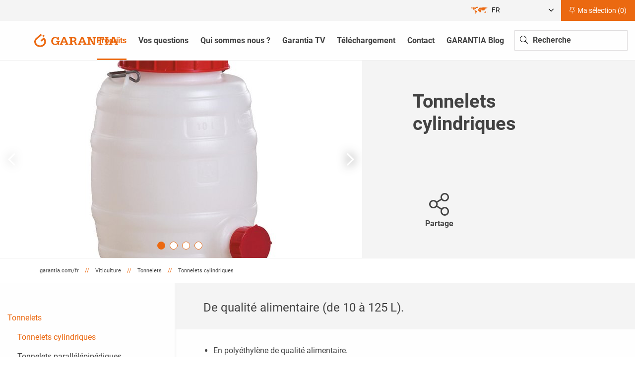

--- FILE ---
content_type: text/html; charset=utf-8
request_url: https://www.garantia.com/fr/viticulture/tonnelets/tonnelets-cylindriques.html
body_size: 19654
content:
<!DOCTYPE html>
<html lang="fr" class="no-js">
<head>
<script type="text/javascript" data-cmp-ab="1" src="https://cdn.consentmanager.net/delivery/autoblocking/e057f344f4de.js" data-cmp-host="delivery.consentmanager.net" data-cmp-cdn="cdn.consentmanager.net" data-cmp-codesrc="13"></script>

<meta charset="utf-8">
<!-- 
	This website is powered by TYPO3 - inspiring people to share!
	TYPO3 is a free open source Content Management Framework initially created by Kasper Skaarhoj and licensed under GNU/GPL.
	TYPO3 is copyright 1998-2026 of Kasper Skaarhoj. Extensions are copyright of their respective owners.
	Information and contribution at https://typo3.org/
-->



<title>Tonnelets cylindriques | GARANTIA</title>
<meta http-equiv="x-ua-compatible" content="ie=edge,chrome=1">
<meta name="generator" content="TYPO3 CMS">
<meta name="description" content="tonnelets cylindriques de qualité alimentaire, en polyéthylène. Conviennent parfaitement au stockage de l&#039;eau, des jus de fruits, du vin... ">
<meta name="viewport" content="width=device-width, initial-scale=1, maximum-scale=1">
<meta name="application-name" content="GRAF Website">
<meta property="og:title" content="Tonnelets cylindriques">
<meta property="og:image" content="www.garantia.com/fileadmin/products/P_Universal-Fass_rund_10L_01_frg_rgb.jpg">
<meta property="og:type" content="website">
<meta property="og:site_name" content="GRAF Website">
<meta property="og:description" content="tonnelets cylindriques de qualité alimentaire, en polyéthylène. Conviennent parfaitement au stockage de l&#039;eau, des jus de fruits, du vin...">
<meta name="twitter:card" content="summary">
<meta http-equiv="cleartype" content="on">
<meta name="theme-color" content="#eb6911">
<meta name="apple-mobile-web-app-title" content="GRAF Website">
<meta name="msapplication-tileimage" content="apple-touch-icon.png">
<meta name="msapplication-tilecolor" content="#eb6911">


<link rel="stylesheet" href="/typo3temp/assets/compressed/bac9d16a4a607c9edb699700c24ff8db-7454fba0b7261fb51c761128820e4b9f.css?1768924000" media="all">
<link rel="stylesheet" href="/typo3temp/assets/compressed/merged-6dd2a26873a5353217066f696d415fd0-8d3ee7411c18ae4a23de458b0013c281.css?1768924000" media="all">
<link rel="stylesheet" href="/typo3temp/assets/compressed/merged-2d0182c9839d97b39beea0cb897887ad-af6a7d7f761f64d4f7ac187ed8f6b377.css?1768924000" media="print">




<script>
/*<![CDATA[*/
/*TS_inlineJS*/
/* Google Tag Manager */
		(function(w,d,s,l,i){w[l]=w[l]||[];w[l].push({'gtm.start':
		new Date().getTime(),event:'gtm.js'});var f=d.getElementsByTagName(s)[0],
		j=d.createElement(s),dl=l!='dataLayer'?'&l='+l:'';j.async=true;j.src=
		'https://www.googletagmanager.com/gtm.js?id='+i+dl;f.parentNode.insertBefore(j,f);
		})(window,document,'script','dataLayer','GTM-NWXMK38');
		/* End Google Tag Manager */

/*]]>*/
</script>

<link rel="alternate" hreflang="fr" href="https://www.garantia.com/fr/viticulture/tonnelets/tonnelets-cylindriques.html"/>
<link rel="alternate" hreflang="es-ES" href="https://www.garantia.com/es-es/agroalimentarios/barriles-redondos.html"/>

			<link rel="shortcut icon" href="/favicon.ico">
      <link rel="apple-touch-icon-precomposed" href="/_icons/apple-touch-icon.png">
      <link rel="apple-touch-icon" href="/_icons/apple-touch-icon.png">
      <link rel="apple-touch-icon" href="/_icons/apple-touch-icon-57x57.png" sizes="57x57">
      <link rel="apple-touch-icon" href="/_icons/apple-touch-icon-60x60.png" sizes="60x60">
      <link rel="apple-touch-icon" href="/_icons/apple-touch-icon-72x72.png" sizes="72x72">
      <link rel="apple-touch-icon" href="/_icons/apple-touch-icon-76x76.png" sizes="76x76">
      <link rel="apple-touch-icon" href="/_icons/apple-touch-icon-114x114.png" sizes="114x114">
      <link rel="apple-touch-icon" href="/_icons/apple-touch-icon-120x120.png" sizes="120x120">
      <link rel="apple-touch-icon" href="/_icons/apple-touch-icon-128x128.png" sizes="128x128">
      <link rel="apple-touch-icon" href="/_icons/apple-touch-icon-144x144.png" sizes="144x144">
      <link rel="apple-touch-icon" href="/_icons/apple-touch-icon-152x152.png" sizes="152x152">
      <link rel="apple-touch-icon" href="/_icons/apple-touch-icon-180x180.png" sizes="180x180">
      <link rel="apple-touch-icon" href="/_icons/apple-touch-icon-precomposed.png"><script type="application/ld+json">
    {
      "@context": "https://schema.org",
      "@type": "Organization","url": "https://www.garantia.com/fr/","logo": "/_assets/4f067fdbd2f561f1f86ac9ed543b3b4f/Media/garantia.svg"}
</script><link rel="preload" href="/_assets/4f067fdbd2f561f1f86ac9ed543b3b4f/Fonts/roboto-v20-latin-ext-regular.woff2" as="font" type="font/woff2" crossorigin><link rel="preload" href="/_assets/4f067fdbd2f561f1f86ac9ed543b3b4f/Fonts/roboto-v20-latin-ext-700.woff2" as="font" type="font/woff2" crossorigin><link rel="preload" href="/_assets/646b342a0e0bbe3fd658877e409fad4b/Vendor/FontAwesome/Fonts/fa-brands-400.woff2" as="font" type="font/woff2" crossorigin><link rel="preload" href="/_assets/646b342a0e0bbe3fd658877e409fad4b/Vendor/FontAwesome/Fonts/fa-light-300.woff2" as="font" type="font/woff2" crossorigin>
<script>var IgTemplateSettings = {"headerScrolledAt":"24","headerScrollToggleMinWidth":"0","bannerAdjust":"0","fixedHorizontalSubMenu":"1","backToTopButtonAt":"300","backToTopButtonAnimationDuration":"400","backToTopButtonMinWidth":"0","hideMetaBarOnScrolled":"0"};</script>
<link rel="canonical" href="https://www.garantia.com/fr/viticulture/tonnelets/tonnelets-cylindriques.html"/>
</head>
<body>
<noscript><div class="callout alert text-center">Pour accéder à toutes les fonctionnalités de ce site, vous devez activer JavaScript.<br>Voici les <a href="https://www.enable-javascript.com/fr/" target="_blank" rel="nofollow">instructions pour activer JavaScript dans votre navigateur Web</a>.</div></noscript>


<header id="header">
	
		


	<div class="meta-bar">
		<div class="row row-full collapse">
			<div class="columns small-12">
				<div class="notepad-language-wrap">
                    
                            <div class="notepad" data-tooltip data-disable-hover="true" data-position="bottom" data-alignment="center" data-tooltip-class="tooltip fixed" title="Ajouter un article à votre sélection">
                                <button class="button primary">
                                    <i class="fal fa-thumbtack"></i>
                                    Ma sélection (<span class="notepad-count">0</span>)
                                </button>
                            </div>
                        
					
	<nav class="menu-language">
		<input type="checkbox" id="toggle-menu-language" class="input-menu" />
		<label for="toggle-menu-language" class="label-menu toggle-menu-language" onclick="">
			<img src="/_assets/4f067fdbd2f561f1f86ac9ed543b3b4f/Media/mini-world.png" width="" height="" alt="" />
			<span>
				<span class="menu-language-iso">fr</span>
				<span class="menu-language-arrows">
					<i class="fal fa-angle-down"></i>
					<i class="fal fa-angle-up"></i>
				</span>
			</span>
		</label>
		<ul class="level-1">
			<li><a href="/de/">Deutsch</a></li>
			<li class="sub"><a href="javascript:;">English</a>
				<ul class="level-2">
					<li><a href="/en/">International</a></li>
					<li>
						<a href="https://www.grafuk.co.uk/brand/garantia/" target="_blank">United Kingdom<span class="t3js-icon icon icon-size-small icon-state-default icon-flags-gb" data-identifier="flags-gb" aria-hidden="true">
	<span class="icon-markup">
<img src="/_assets/1ee1d3e909b58d32e30dcea666dd3224/Icons/Flags/gb.webp" width="16" height="16" alt="" />
	</span>
	
</span></a>
					</li>
					<li>
						<a href="/en-au/">Australia<span class="t3js-icon icon icon-size-small icon-state-default icon-flags-au" data-identifier="flags-au" aria-hidden="true">
	<span class="icon-markup">
<img src="/_assets/1ee1d3e909b58d32e30dcea666dd3224/Icons/Flags/au.webp" width="16" height="16" alt="" />
	</span>
	
</span></a>
					</li>
				</ul>
			</li>
			<li><a href="/fr/">Français</a></li>
			<li class="sub"><a href="javascript:;">Español</a>
				<ul class="level-2">
					<li><a href="/es/">Internacional</a></li>
					<li>
						<a href="/es-es/">España<span class="t3js-icon icon icon-size-small icon-state-default icon-flags-es" data-identifier="flags-es" aria-hidden="true">
	<span class="icon-markup">
<img src="/_assets/1ee1d3e909b58d32e30dcea666dd3224/Icons/Flags/es.webp" width="16" height="16" alt="" />
	</span>
	
</span></a>
					</li>
				</ul>
			</li>
			<li><a href="/pl/">Polski</a></li>
		</ul>
	</nav>


					
				</div>
			</div>
		</div>
	</div>



	
	<div class="header-main">
		<div class="row">
			<div class="columns large-12">
				<div class="logo">
					<a href="/fr/" title="GARANTIA"><img src="/_assets/4f067fdbd2f561f1f86ac9ed543b3b4f/Media/garantia.svg" width="64" height="64"   alt="GARANTIA" ></a>
				</div>
				<div class="row">
					<div class="columns large-12 large-centered">
						<div class="show-for-print contact-print">
							<table>
								<tr>
									<td colspan="3">
										<strong>GRAF Distribution S.A.R.L.</strong><br>
										Transformateur de matières plastiques
									</td>
								</tr>
								<tr>
									<td>Tel. +33 388 49-7310<br>Fax +33 3 884 932 80</td>
									<td>info@garantia.fr<br>www.garantia.com/fr</td>
									<td>45 route d’Ernolsheim<br>F-67120 DACHSTEIN-GARE</td>
								</tr>
							</table>
						</div>
						<nav class="menu-main">
							




	
			
	
			
	
			<input type="checkbox" id="toggle-menu-main" class="input-menu" />
			<label for="toggle-menu-main" class="label-menu toggle-menu-main" onclick="">
				<span></span>
			</label>
		

			<div class="menu-main-container">
		
	<ul class="level-1">
		
			

			
				
			
			
				
			

			<li class="act sub">
				<a href="/fr/" title="Produits">
					
					<span>
						Produits
						
					</span>
				</a>

				
					
					
	
			
	
			<input type="checkbox" id="toggle-menu-7769" class="input-menu" />
			<label for="toggle-menu-7769" class="label-menu">
				<i class="fal fa-angle-down"></i>
				<i class="fal fa-angle-up"></i>
			</label>
		

		
	<ul class="level-2">
		
			

			
			
				
			

			<li class=" sub">
				<a href="/fr/cuves-a-enterrer.html" title="Cuves à enterrer">
					
					<span>
						Cuves à enterrer
						
							<i class="fal fa-angle-right"></i>
						
					</span>
				</a>

				
					
					
	
			
	
			<input type="checkbox" id="toggle-menu-7896" class="input-menu" />
			<label for="toggle-menu-7896" class="label-menu">
				<i class="fal fa-angle-down"></i>
				<i class="fal fa-angle-up"></i>
			</label>
		

		
	<ul class="level-3">
		
			

			
			

			<li>
				<a href="/fr/cuves-a-enterrer/recherche-produits-cuves-a-enterrer.html" title="Recherche produits - Cuves à enterrer">
					
					<span>
						Recherche produits - Cuves à enterrer
						
					</span>
				</a>

				
			</li>
		
			

			
			
				
			

			<li class=" sub">
				<a href="/fr/cuves-a-enterrer/comment-recuperer-leau-de-pluie/pourquoi-recuperer-leau-de-pluie.html" title="Comment récupérer l&#039;eau de pluie?">
					
					<span>
						Comment récupérer l&#039;eau de pluie?
						
					</span>
				</a>

				
					
					
	
			
	
			<input type="checkbox" id="toggle-menu-7945" class="input-menu" />
			<label for="toggle-menu-7945" class="label-menu">
				<i class="fal fa-angle-down"></i>
				<i class="fal fa-angle-up"></i>
			</label>
		

		
	<ul class="level-4">
		
			

			
			

			<li>
				<a href="/fr/cuves-a-enterrer/comment-recuperer-leau-de-pluie/pourquoi-recuperer-leau-de-pluie.html" title="Pourquoi récupérer l&#039;eau de pluie?">
					
					<span>
						Pourquoi récupérer l&#039;eau de pluie?
						
					</span>
				</a>

				
			</li>
		
			

			
			

			<li>
				<a href="/fr/cuves-a-enterrer/comment-recuperer-leau-de-pluie/questions-reponses.html" title="Questions &amp; Réponses">
					
					<span>
						Questions &amp; Réponses
						
					</span>
				</a>

				
			</li>
		
			

			
			

			<li>
				<a href="/fr/garantia-tv.html" title="GARANTIA TV">
					
					<span>
						GARANTIA TV
						
					</span>
				</a>

				
			</li>
		
		
	</ul>
	

				
			</li>
		
			

			
			

			<li>
				<a href="/fr/cuves-a-enterrer/garantie-qualite-cuves-a-enterrer.html" title="Garantie Qualité - Cuves à enterrer">
					
					<span>
						Garantie Qualité - Cuves à enterrer
						
					</span>
				</a>

				
			</li>
		
			

			
			
				
			

			<li class=" sub">
				<a href="/fr/cuves-a-enterrer/cuves-a-enterrer.html" title="Cuves à enterrer">
					
					<span>
						Cuves à enterrer
						
					</span>
				</a>

				
					
					
	
			
	
			<input type="checkbox" id="toggle-menu-7937" class="input-menu" />
			<label for="toggle-menu-7937" class="label-menu">
				<i class="fal fa-angle-down"></i>
				<i class="fal fa-angle-up"></i>
			</label>
		

		
	<ul class="level-4">
		
			

			
			

			<li>
				<a href="https://www.garantia.com/fr/cuves-a-enterrer/cuves-a-enterrer/cuves-columbus/cuves-a-enterrer-columbus-3700-9000-l-passage-vehicules.html" title="Cuves Columbus">
					
					<span>
						Cuves Columbus
						
					</span>
				</a>

				
			</li>
		
			

			
			

			<li>
				<a href="https://www.garantia.com/fr/cuves-a-enterrer/cuves-a-enterrer/cuves-cristall/cuves-a-enterrer-cristall-passage-vehicules.html" title="Cuves Cristall">
					
					<span>
						Cuves Cristall
						
					</span>
				</a>

				
			</li>
		
			

			
			

			<li>
				<a href="/fr/cuves-a-enterrer/cuves-a-enterrer/cuves-extra-plates-flat.html" title="Cuves extra-plates Flat">
					
					<span>
						Cuves extra-plates Flat
						
					</span>
				</a>

				
			</li>
		
			

			
			

			<li>
				<a href="/fr/cuves-a-enterrer/cuves-a-enterrer/reservoir-hercule.html" title="Réservoir Hercule">
					
					<span>
						Réservoir Hercule
						
					</span>
				</a>

				
			</li>
		
			

			
			

			<li>
				<a href="/fr/cuves-a-enterrer/cuves-a-enterrer/kit-hercule.html" title="Kit Hercule">
					
					<span>
						Kit Hercule
						
					</span>
				</a>

				
			</li>
		
		
	</ul>
	

				
			</li>
		
			

			
			
				
			

			<li class=" sub">
				<a href="/fr/cuves-a-enterrer/kits-de-base-a-enterrer.html" title="Kits de base à enterrer">
					
					<span>
						Kits de base à enterrer
						
					</span>
				</a>

				
					
					
	
			
	
			<input type="checkbox" id="toggle-menu-7934" class="input-menu" />
			<label for="toggle-menu-7934" class="label-menu">
				<i class="fal fa-angle-down"></i>
				<i class="fal fa-angle-up"></i>
			</label>
		

		
	<ul class="level-4">
		
			

			
			

			<li>
				<a href="/fr/cuves-a-enterrer/kits-de-base-a-enterrer/kits-de-base-filtration-panier.html" title="Kits de base Cristall/Columbus - filtration panier">
					
					<span>
						Kits de base Cristall/Columbus - filtration panier
						
					</span>
				</a>

				
			</li>
		
			

			
			

			<li>
				<a href="/fr/cuves-a-enterrer/kits-de-base-a-enterrer/kits-de-base-filtration-supra.html" title="Kits de base Cristall/Columbus - filtration Supra">
					
					<span>
						Kits de base Cristall/Columbus - filtration Supra
						
					</span>
				</a>

				
			</li>
		
		
	</ul>
	

				
			</li>
		
			

			
			
				
			

			<li class=" sub">
				<a href="/fr/cuves-a-enterrer/kits-complets-a-enterrer-utilisation-jardin.html" title="Kits complets à enterrer - utilisation jardin">
					
					<span>
						Kits complets à enterrer - utilisation jardin
						
					</span>
				</a>

				
					
					
	
			
	
			<input type="checkbox" id="toggle-menu-7929" class="input-menu" />
			<label for="toggle-menu-7929" class="label-menu">
				<i class="fal fa-angle-down"></i>
				<i class="fal fa-angle-up"></i>
			</label>
		

		
	<ul class="level-4">
		
			

			
			

			<li>
				<a href="https://www.garantia.com/fr/cuves-a-enterrer/kits-complets-a-enterrer-utilisation-jardin/kits-jardin-confort/kits-jardin-confort-passage-pietons.html" title="Kits jardin Confort Cristall/Columbus">
					
					<span>
						Kits jardin Confort Cristall/Columbus
						
					</span>
				</a>

				
			</li>
		
			

			
			

			<li>
				<a href="/fr/cuves-a-enterrer/kits-complets-a-enterrer-utilisation-jardin/kits-jardin-confort-flat.html" title="Kits jardin Confort Flat">
					
					<span>
						Kits jardin Confort Flat
						
					</span>
				</a>

				
			</li>
		
		
	</ul>
	

				
			</li>
		
			

			
			
				
			

			<li class=" sub">
				<a href="/fr/cuves-a-enterrer/kits-complets-a-enterrer-utilisation-habitat-et-jardin.html" title="Kits complets à enterrer - utilisation habitat et jardin">
					
					<span>
						Kits complets à enterrer - utilisation habitat et jardin
						
					</span>
				</a>

				
					
					
	
			
	
			<input type="checkbox" id="toggle-menu-7925" class="input-menu" />
			<label for="toggle-menu-7925" class="label-menu">
				<i class="fal fa-angle-down"></i>
				<i class="fal fa-angle-up"></i>
			</label>
		

		
	<ul class="level-4">
		
			

			
			

			<li>
				<a href="https://www.garantia.com/fr/cuves-a-enterrer/kits-complets-a-enterrer-utilisation-habitat-et-jardin/kits-habitat/kits-habitat-passage-pietons-2.html" title="Kits habitat Columbus">
					
					<span>
						Kits habitat Columbus
						
					</span>
				</a>

				
			</li>
		
			

			
			

			<li>
				<a href="/fr/cuves-a-enterrer/kits-complets-a-enterrer-utilisation-habitat-et-jardin/kits-habitat-flat.html" title="Kits habitat Flat">
					
					<span>
						Kits habitat Flat
						
					</span>
				</a>

				
			</li>
		
		
	</ul>
	

				
			</li>
		
			

			
			
				
			

			<li class=" sub">
				<a href="/fr/cuves-a-enterrer/filtres.html" title="Filtres">
					
					<span>
						Filtres
						
					</span>
				</a>

				
					
					
	
			
	
			<input type="checkbox" id="toggle-menu-7918" class="input-menu" />
			<label for="toggle-menu-7918" class="label-menu">
				<i class="fal fa-angle-down"></i>
				<i class="fal fa-angle-up"></i>
			</label>
		

		
	<ul class="level-4">
		
			

			
			

			<li>
				<a href="/fr/cuves-a-enterrer/filtres/filtre-supra-interne-sortie-coudee.html" title="Filtre SUPRA interne - Sortie coudée">
					
					<span>
						Filtre SUPRA interne - Sortie coudée
						
					</span>
				</a>

				
			</li>
		
			

			
			

			<li>
				<a href="/fr/cuves-a-enterrer/filtres/filtre-supra-interne-sortie-droite.html" title="Filtre SUPRA interne - Sortie droite">
					
					<span>
						Filtre SUPRA interne - Sortie droite
						
					</span>
				</a>

				
			</li>
		
			

			
			

			<li>
				<a href="/fr/cuves-a-enterrer/filtres/filtre-supra-externe-passage-pietons.html" title="Filtre SUPRA externe - passage piétons">
					
					<span>
						Filtre SUPRA externe - passage piétons
						
					</span>
				</a>

				
			</li>
		
			

			
			

			<li>
				<a href="/fr/cuves-a-enterrer/filtres/filtre-a-enterrer-externe.html" title="Filtre à enterrer externe">
					
					<span>
						Filtre à enterrer externe
						
					</span>
				</a>

				
			</li>
		
			

			
			

			<li>
				<a href="/fr/cuves-a-enterrer/filtres/filtre-a-enterrer-ouvert-externe.html" title="Filtre à enterrer ouvert externe">
					
					<span>
						Filtre à enterrer ouvert externe
						
					</span>
				</a>

				
			</li>
		
			

			
			

			<li>
				<a href="/fr/cuves-a-enterrer/filtres/panier-filtrant-interne.html" title="Panier filtrant interne">
					
					<span>
						Panier filtrant interne
						
					</span>
				</a>

				
			</li>
		
		
	</ul>
	

				
			</li>
		
			

			
			
				
			

			<li class=" sub">
				<a href="/fr/cuves-a-enterrer/coffrets-dalimentation-et-pompes.html" title="Coffrets d’alimentation et pompes">
					
					<span>
						Coffrets d’alimentation et pompes
						
					</span>
				</a>

				
					
					
	
			
	
			<input type="checkbox" id="toggle-menu-7911" class="input-menu" />
			<label for="toggle-menu-7911" class="label-menu">
				<i class="fal fa-angle-down"></i>
				<i class="fal fa-angle-up"></i>
			</label>
		

		
	<ul class="level-4">
		
			

			
			

			<li>
				<a href="/fr/cuves-a-enterrer/coffrets-dalimentation-et-pompes/station-de-pilotage.html" title="Station de pilotage">
					
					<span>
						Station de pilotage
						
					</span>
				</a>

				
			</li>
		
			

			
			

			<li>
				<a href="/fr/cuves-a-enterrer/coffrets-dalimentation-et-pompes/tableau-jauge.html" title="Tableau jauge">
					
					<span>
						Tableau jauge
						
					</span>
				</a>

				
			</li>
		
		
	</ul>
	

				
			</li>
		
			

			
			
				
			

			<li class=" sub">
				<a href="/fr/cuves-a-enterrer/fontaines-regard.html" title="Fontaines - Regard">
					
					<span>
						Fontaines - Regard
						
					</span>
				</a>

				
					
					
	
			
	
			<input type="checkbox" id="toggle-menu-7904" class="input-menu" />
			<label for="toggle-menu-7904" class="label-menu">
				<i class="fal fa-angle-down"></i>
				<i class="fal fa-angle-up"></i>
			</label>
		

		
	<ul class="level-4">
		
			

			
			

			<li>
				<a href="https://www.garantia.com/fr/cuves-a-enterrer/fontaines-regard/fontaine-granit/fontaine-granit-gris-clair.html" title="Fontaine Granit">
					
					<span>
						Fontaine Granit
						
					</span>
				</a>

				
			</li>
		
			

			
			

			<li>
				<a href="https://www.garantia.com/fr/cuves-a-enterrer/fontaines-regard/fontaine-wood/fontaine-wood-bois-clair.html" title="Fontaine Wood">
					
					<span>
						Fontaine Wood
						
					</span>
				</a>

				
			</li>
		
			

			
			

			<li>
				<a href="/fr/cuves-a-enterrer/fontaines-regard/fontaine-venezia.html" title="Fontaine Venezia">
					
					<span>
						Fontaine Venezia
						
					</span>
				</a>

				
			</li>
		
			

			
			

			<li>
				<a href="/fr/cuves-a-enterrer/fontaines-regard/fontaine-roma.html" title="Fontaine Roma">
					
					<span>
						Fontaine Roma
						
					</span>
				</a>

				
			</li>
		
			

			
			

			<li>
				<a href="/fr/cuves-a-enterrer/fontaines-regard/fontaine-rondo.html" title="Fontaine Rondo">
					
					<span>
						Fontaine Rondo
						
					</span>
				</a>

				
			</li>
		
			

			
			

			<li>
				<a href="/fr/cuves-a-enterrer/fontaines-regard/regard-de-raccordement-externe.html" title="Regard de raccordement externe">
					
					<span>
						Regard de raccordement externe
						
					</span>
				</a>

				
			</li>
		
		
	</ul>
	

				
			</li>
		
			

			
			
				
			

			<li class=" sub">
				<a href="/fr/cuves-a-enterrer/accessoires.html" title="Accessoires">
					
					<span>
						Accessoires
						
					</span>
				</a>

				
					
					
	
			
	
			<input type="checkbox" id="toggle-menu-7897" class="input-menu" />
			<label for="toggle-menu-7897" class="label-menu">
				<i class="fal fa-angle-down"></i>
				<i class="fal fa-angle-up"></i>
			</label>
		

		
	<ul class="level-4">
		
			

			
			

			<li>
				<a href="/fr/cuves-a-enterrer/accessoires/tableau-jauge.html" title="Tableau jauge">
					
					<span>
						Tableau jauge
						
					</span>
				</a>

				
			</li>
		
			

			
			

			<li>
				<a href="/fr/cuves-a-enterrer/accessoires/set-de-tirage.html" title="Set de tirage">
					
					<span>
						Set de tirage
						
					</span>
				</a>

				
			</li>
		
			

			
			

			<li>
				<a href="/fr/cuves-a-enterrer/accessoires/siphon-de-trop-plein.html" title="Siphon de trop-plein">
					
					<span>
						Siphon de trop-plein
						
					</span>
				</a>

				
			</li>
		
			

			
			

			<li>
				<a href="/fr/cuves-a-enterrer/accessoires/kit-daspiration.html" title="Kit d&#039;aspiration">
					
					<span>
						Kit d&#039;aspiration
						
					</span>
				</a>

				
			</li>
		
			

			
			

			<li>
				<a href="/fr/cuves-a-enterrer/accessoires/passe-mur.html" title="Passe mur">
					
					<span>
						Passe mur
						
					</span>
				</a>

				
			</li>
		
			

			
			

			<li>
				<a href="/fr/cuves-a-enterrer/accessoires/set-de-marquage.html" title="Set de marquage">
					
					<span>
						Set de marquage
						
					</span>
				</a>

				
			</li>
		
		
	</ul>
	

				
			</li>
		
		
	</ul>
	

				
			</li>
		
			

			
			
				
			

			<li class=" sub">
				<a href="/fr/cuves-en-aerien.html" title="Cuves en aérien">
					
					<span>
						Cuves en aérien
						
							<i class="fal fa-angle-right"></i>
						
					</span>
				</a>

				
					
					
	
			
	
			<input type="checkbox" id="toggle-menu-7833" class="input-menu" />
			<label for="toggle-menu-7833" class="label-menu">
				<i class="fal fa-angle-down"></i>
				<i class="fal fa-angle-up"></i>
			</label>
		

		
	<ul class="level-3">
		
			

			
			

			<li>
				<a href="/fr/cuves-en-aerien/recherche-produits-reservoirs-aeriens.html" title="Recherche produits – Réservoirs aériens">
					
					<span>
						Recherche produits – Réservoirs aériens
						
					</span>
				</a>

				
			</li>
		
			

			
			

			<li>
				<a href="/fr/cuves-en-aerien/comment-fonctionne-un-recuperateur-deau-de-pluie.html" title="Comment fonctionne un récupérateur d’eau de pluie ?">
					
					<span>
						Comment fonctionne un récupérateur d’eau de pluie ?
						
					</span>
				</a>

				
			</li>
		
			

			
			

			<li>
				<a href="/fr/cuves-en-aerien/garantie-qualite-recuperateurs-aeriens.html" title="Garantie Qualité - Récupérateurs aériens">
					
					<span>
						Garantie Qualité - Récupérateurs aériens
						
					</span>
				</a>

				
			</li>
		
			

			
			
				
			

			<li class=" sub">
				<a href="/fr/cuves-en-aerien/reservoirs-aeriens-design.html" title="Réservoirs aériens Design">
					
					<span>
						Réservoirs aériens Design
						
					</span>
				</a>

				
					
					
	
			
	
			<input type="checkbox" id="toggle-menu-7860" class="input-menu" />
			<label for="toggle-menu-7860" class="label-menu">
				<i class="fal fa-angle-down"></i>
				<i class="fal fa-angle-up"></i>
			</label>
		

		
	<ul class="level-4">
		
			

			
			

			<li>
				<a href="https://www.garantia.com/fr/cuves-en-aerien/reservoirs-aeriens-design/reservoir-natura/reservoir-natura-arctic.html" title="Natura">
					
					<span>
						Natura
						
					</span>
				</a>

				
			</li>
		
			

			
			

			<li>
				<a href="https://www.garantia.com/fr/cuves-en-aerien/reservoirs-aeriens-design/reservoir-color/reservoir-color-apple.html" title="Color">
					
					<span>
						Color
						
					</span>
				</a>

				
			</li>
		
			

			
			

			<li>
				<a href="https://www.garantia.com/fr/cuves-en-aerien/reservoirs-aeriens-design/reservoir-stone/reservoir-stone-lava.html" title="Stone">
					
					<span>
						Stone
						
					</span>
				</a>

				
			</li>
		
			

			
			

			<li>
				<a href="/fr/cuves-en-aerien/reservoirs-aeriens-design/cuve-murale-sunda.html" title="Sunda">
					
					<span>
						Sunda
						
					</span>
				</a>

				
			</li>
		
			

			
			

			<li>
				<a href="https://www.garantia.com/fr/cuves-en-aerien/reservoirs-aeriens-design/amphore-antik/amphore-antik-terracotta.html" title="Amphore Antik">
					
					<span>
						Amphore Antik
						
					</span>
				</a>

				
			</li>
		
			

			
			

			<li>
				<a href="/fr/cuves-en-aerien/reservoirs-aeriens-design/amphore-antik-murale.html" title="Amphore Antik murale">
					
					<span>
						Amphore Antik murale
						
					</span>
				</a>

				
			</li>
		
			

			
			

			<li>
				<a href="https://www.garantia.com/fr/cuves-en-aerien/reservoirs-aeriens-design/reservoir-mural-woody/reservoir-mural-woody-bois-clair.html" title="Woody">
					
					<span>
						Woody
						
					</span>
				</a>

				
			</li>
		
			

			
			

			<li>
				<a href="https://www.garantia.com/fr/cuves-en-aerien/reservoirs-aeriens-design/reservoir-mural-rocky/reservoir-mural-rocky-sable.html" title="Rocky">
					
					<span>
						Rocky
						
					</span>
				</a>

				
			</li>
		
			

			
			

			<li>
				<a href="https://www.garantia.com/fr/cuves-en-aerien/reservoirs-aeriens-design/reservoir-mural-rocky-junior/reservoir-mural-rocky-junior-gris-granit.html" title="Rocky Junior">
					
					<span>
						Rocky Junior
						
					</span>
				</a>

				
			</li>
		
			

			
			

			<li>
				<a href="/fr/cuves-en-aerien/reservoirs-aeriens-design/amphore.html" title="Amphore">
					
					<span>
						Amphore
						
					</span>
				</a>

				
			</li>
		
			

			
			

			<li>
				<a href="https://www.garantia.com/fr/cuves-en-aerien/reservoirs-aeriens-design/colonne-romaine/colonne-romaine-grise.html" title="Colonne romaine">
					
					<span>
						Colonne romaine
						
					</span>
				</a>

				
			</li>
		
			

			
			

			<li>
				<a href="https://www.garantia.com/fr/cuves-en-aerien/reservoirs-aeriens-design/cuve-murale-elegance/cuve-murale-elegance-sable.html" title="Elégance">
					
					<span>
						Elégance
						
					</span>
				</a>

				
			</li>
		
			

			
			

			<li>
				<a href="https://www.garantia.com/fr/cuves-en-aerien/reservoirs-aeriens-design/reservoir-2en1/reservoir-2en1-gris.html" title="2en1">
					
					<span>
						2en1
						
					</span>
				</a>

				
			</li>
		
			

			
			

			<li>
				<a href="/fr/cuves-en-aerien/reservoirs-aeriens-design/cuve-murale-terra.html" title="Terra">
					
					<span>
						Terra
						
					</span>
				</a>

				
			</li>
		
			

			
			

			<li>
				<a href="/fr/cuves-en-aerien/reservoirs-aeriens-design/cuve-murale-terranova.html" title="Terranova">
					
					<span>
						Terranova
						
					</span>
				</a>

				
			</li>
		
			

			
			

			<li>
				<a href="https://www.garantia.com/fr/cuves-en-aerien/reservoirs-aeriens-design/reservoir-nordic-2en1/reservoir-nordic-2en1-300-l-graphite.html" title="Nordic 2en1">
					
					<span>
						Nordic 2en1
						
					</span>
				</a>

				
			</li>
		
			

			
			

			<li>
				<a href="https://www.garantia.com/fr/cuves-en-aerien/reservoirs-aeriens-design/nordic/reservoir-nordic-gris-graphite.html" title="Nordic">
					
					<span>
						Nordic
						
					</span>
				</a>

				
			</li>
		
			

			
			

			<li>
				<a href="https://www.garantia.com/fr/cuves-en-aerien/reservoirs-aeriens-design/cuve-murale-slim/cuve-murale-slim-sable.html" title="Slim">
					
					<span>
						Slim
						
					</span>
				</a>

				
			</li>
		
			

			
			

			<li>
				<a href="/fr/cuves-en-aerien/reservoirs-aeriens-design/cuve-murale-slim-wood.html" title="Slim Wood">
					
					<span>
						Slim Wood
						
					</span>
				</a>

				
			</li>
		
			

			
			

			<li>
				<a href="https://www.garantia.com/fr/cuves-en-aerien/reservoirs-aeriens-design/cuve-murale-extra-slim-stone/cuve-murale-extra-slim-stone-granit.html" title="Extra-Slim Stone">
					
					<span>
						Extra-Slim Stone
						
					</span>
				</a>

				
			</li>
		
			

			
			

			<li>
				<a href="/fr/cuves-en-aerien/reservoirs-aeriens-design/cuve-murale-slim-stone-510-l.html" title="Slim Stone 510">
					
					<span>
						Slim Stone 510
						
					</span>
				</a>

				
			</li>
		
			

			
			

			<li>
				<a href="https://www.garantia.com/fr/cuves-en-aerien/reservoirs-aeriens-design/slim-stone-350/cuve-murale-slim-stone-granit.html" title="Slim Stone 350">
					
					<span>
						Slim Stone 350
						
					</span>
				</a>

				
			</li>
		
			

			
			

			<li>
				<a href="/fr/cuves-en-aerien/reservoirs-aeriens-design/reservoir-vaso-2en1.html" title="Vaso 2en1">
					
					<span>
						Vaso 2en1
						
					</span>
				</a>

				
			</li>
		
			

			
			

			<li>
				<a href="https://www.garantia.com/fr/cuves-en-aerien/reservoirs-aeriens-design/reservoir-linus-2en1/reservoir-linus-2en1-gris-zinc.html" title="Linus 2en1">
					
					<span>
						Linus 2en1
						
					</span>
				</a>

				
			</li>
		
			

			
			

			<li>
				<a href="/fr/cuves-en-aerien/reservoirs-aeriens-design/reservoir-azura-2en1.html" title="Azura 2en1">
					
					<span>
						Azura 2en1
						
					</span>
				</a>

				
			</li>
		
			

			
			

			<li>
				<a href="/fr/cuves-en-aerien/reservoirs-aeriens-design/reservoir-arondo.html" title="Arondo">
					
					<span>
						Arondo
						
					</span>
				</a>

				
			</li>
		
			

			
			

			<li>
				<a href="/fr/cuves-en-aerien/reservoirs-aeriens-design/reservoir-madera.html" title="Madera">
					
					<span>
						Madera
						
					</span>
				</a>

				
			</li>
		
			

			
			

			<li>
				<a href="/fr/cuves-en-aerien/reservoirs-aeriens-design/tonneau-vino.html" title="Tonneau Vino">
					
					<span>
						Tonneau Vino
						
					</span>
				</a>

				
			</li>
		
			

			
			

			<li>
				<a href="/fr/cuves-en-aerien/reservoirs-aeriens-design/reservoir-cubus.html" title="Cubus">
					
					<span>
						Cubus
						
					</span>
				</a>

				
			</li>
		
		
	</ul>
	

				
			</li>
		
			

			
			
				
			

			<li class=" sub">
				<a href="/fr/cuves-en-aerien/cuves-a-eau.html" title="Cuves à eau">
					
					<span>
						Cuves à eau
						
					</span>
				</a>

				
					
					
	
			
	
			<input type="checkbox" id="toggle-menu-7853" class="input-menu" />
			<label for="toggle-menu-7853" class="label-menu">
				<i class="fal fa-angle-down"></i>
				<i class="fal fa-angle-up"></i>
			</label>
		

		
	<ul class="level-4">
		
			

			
			

			<li>
				<a href="/fr/cuves-en-aerien/cuves-a-eau/cuve-a-eau-lanzarote.html" title="Lanzarote">
					
					<span>
						Lanzarote
						
					</span>
				</a>

				
			</li>
		
			

			
			

			<li>
				<a href="/fr/cuves-en-aerien/cuves-a-eau/cuve-a-eau-siena.html" title="Siena">
					
					<span>
						Siena
						
					</span>
				</a>

				
			</li>
		
			

			
			

			<li>
				<a href="/fr/cuves-en-aerien/cuves-a-eau/cuve-a-eau-cylindrique.html" title="Cuve à eau cylindrique">
					
					<span>
						Cuve à eau cylindrique
						
					</span>
				</a>

				
			</li>
		
			

			
			

			<li>
				<a href="https://www.garantia.com/fr/cuves-en-aerien/cuves-a-eau/cuve-a-eau-rectangulaire/cuve-a-eau-rectangulaire.html" title="Cuve à eau rectangulaire">
					
					<span>
						Cuve à eau rectangulaire
						
					</span>
				</a>

				
			</li>
		
		
	</ul>
	

				
			</li>
		
			

			
			
				
			

			<li class=" sub">
				<a href="/fr/cuves-en-aerien/reservoirs-aeriens.html" title="Réservoirs aériens">
					
					<span>
						Réservoirs aériens
						
					</span>
				</a>

				
					
					
	
			
	
			<input type="checkbox" id="toggle-menu-7849" class="input-menu" />
			<label for="toggle-menu-7849" class="label-menu">
				<i class="fal fa-angle-down"></i>
				<i class="fal fa-angle-up"></i>
			</label>
		

		
	<ul class="level-4">
		
			

			
			

			<li>
				<a href="/fr/cuves-en-aerien/reservoirs-aeriens/reservoir-hercule.html" title="Hercule">
					
					<span>
						Hercule
						
					</span>
				</a>

				
			</li>
		
			

			
			

			<li>
				<a href="/fr/cuves-en-aerien/reservoirs-aeriens/kit-hercule.html" title="Kit Hercule">
					
					<span>
						Kit Hercule
						
					</span>
				</a>

				
			</li>
		
			

			
			

			<li>
				<a href="/fr/cuves-en-aerien/reservoirs-aeriens/reservoir-top-tank.html" title="Top-Tank">
					
					<span>
						Top-Tank
						
					</span>
				</a>

				
			</li>
		
		
	</ul>
	

				
			</li>
		
			

			
			
				
			

			<li class=" sub">
				<a href="/fr/cuves-en-aerien/collecteurs-de-gouttiere.html" title="Collecteurs de gouttière">
					
					<span>
						Collecteurs de gouttière
						
					</span>
				</a>

				
					
					
	
			
	
			<input type="checkbox" id="toggle-menu-7834" class="input-menu" />
			<label for="toggle-menu-7834" class="label-menu">
				<i class="fal fa-angle-down"></i>
				<i class="fal fa-angle-up"></i>
			</label>
		

		
	<ul class="level-4">
		
			

			
			

			<li>
				<a href="/fr/cuves-en-aerien/collecteurs-de-gouttiere/collecteur-speedy-eco.html" title="Collecteur Speedy Eco">
					
					<span>
						Collecteur Speedy Eco
						
					</span>
				</a>

				
			</li>
		
			

			
			

			<li>
				<a href="/fr/cuves-en-aerien/collecteurs-de-gouttiere/collecteur-speedy-eco-quattro.html" title="Collecteur Speedy Eco Quattro">
					
					<span>
						Collecteur Speedy Eco Quattro
						
					</span>
				</a>

				
			</li>
		
			

			
			

			<li>
				<a href="/fr/cuves-en-aerien/collecteurs-de-gouttiere/collecteur-filtrant-speedy.html" title="Collecteur filtrant Speedy">
					
					<span>
						Collecteur filtrant Speedy
						
					</span>
				</a>

				
			</li>
		
			

			
			

			<li>
				<a href="/fr/cuves-en-aerien/collecteurs-de-gouttiere/collecteur-avanti.html" title="Collecteur Avanti">
					
					<span>
						Collecteur Avanti
						
					</span>
				</a>

				
			</li>
		
			

			
			

			<li>
				<a href="/fr/cuves-en-aerien/collecteurs-de-gouttiere/collecteur-filtrant-3p.html" title="Collecteur filtrant 3P">
					
					<span>
						Collecteur filtrant 3P
						
					</span>
				</a>

				
			</li>
		
			

			
			

			<li>
				<a href="https://www.garantia.com/fr/cuves-en-aerien/collecteurs-de-gouttiere/collecteur-filtrant-eco/collecteur-filtrant-eco-gris.html" title="Collecteur filtrant Eco">
					
					<span>
						Collecteur filtrant Eco
						
					</span>
				</a>

				
			</li>
		
			

			
			

			<li>
				<a href="https://www.garantia.com/fr/cuves-en-aerien/collecteurs-de-gouttiere/collecteur-filtrant-eco-de-luxe/collecteur-filtrant-eco-de-luxe-gris.html" title="Collecteur filtrant Eco de luxe">
					
					<span>
						Collecteur filtrant Eco de luxe
						
					</span>
				</a>

				
			</li>
		
			

			
			

			<li>
				<a href="https://www.garantia.com/fr/cuves-en-aerien/collecteurs-de-gouttiere/collecteur-filtrant-eco-mini/collecteur-eco-mini-gris.html" title="Collecteur filtrant Eco Mini">
					
					<span>
						Collecteur filtrant Eco Mini
						
					</span>
				</a>

				
			</li>
		
			

			
			

			<li>
				<a href="/fr/cuves-en-aerien/collecteurs-de-gouttiere/collecteur-filtrant-regendieb.html" title="Collecteur filtrant Regendieb">
					
					<span>
						Collecteur filtrant Regendieb
						
					</span>
				</a>

				
			</li>
		
			

			
			

			<li>
				<a href="https://www.garantia.com/fr/cuves-en-aerien/collecteurs-de-gouttiere/collecteur-filtrant-regendieb-pro/collecteur-filtrant-regendieb-pro-gris.html" title="Collecteur filtrant Regendieb Pro">
					
					<span>
						Collecteur filtrant Regendieb Pro
						
					</span>
				</a>

				
			</li>
		
			

			
			

			<li>
				<a href="https://www.garantia.com/fr/cuves-en-aerien/collecteurs-de-gouttiere/collecteur-filtrant-quattro/collecteur-filtrant-quattro-gris.html" title="Collecteur filtrant Quattro">
					
					<span>
						Collecteur filtrant Quattro
						
					</span>
				</a>

				
			</li>
		
			

			
			

			<li>
				<a href="https://www.garantia.com/fr/cuves-en-aerien/collecteurs-de-gouttiere/collecteur-avec-robinet/collecteur-de-gouttiere-avec-robinet-brun.html" title="Collecteur avec robinet">
					
					<span>
						Collecteur avec robinet
						
					</span>
				</a>

				
			</li>
		
			

			
			

			<li>
				<a href="https://www.garantia.com/fr/cuves-en-aerien/collecteurs-de-gouttiere/collecteur-filtrant-inox/collecteur-filtrant-inox-brun.html" title="Collecteur filtrant Inox">
					
					<span>
						Collecteur filtrant Inox
						
					</span>
				</a>

				
			</li>
		
			

			
			

			<li>
				<a href="/fr/cuves-en-aerien/collecteurs-de-gouttiere/separateur-de-feuilles.html" title="Séparateur de feuilles">
					
					<span>
						Séparateur de feuilles
						
					</span>
				</a>

				
			</li>
		
		
	</ul>
	

				
			</li>
		
		
	</ul>
	

				
			</li>
		
			

			
			
				
			

			<li class=" sub">
				<a href="/fr/fontaines.html" title="Fontaines">
					
					<span>
						Fontaines
						
							<i class="fal fa-angle-right"></i>
						
					</span>
				</a>

				
					
					
	
			
	
			<input type="checkbox" id="toggle-menu-7826" class="input-menu" />
			<label for="toggle-menu-7826" class="label-menu">
				<i class="fal fa-angle-down"></i>
				<i class="fal fa-angle-up"></i>
			</label>
		

		
	<ul class="level-3">
		
			

			
			

			<li>
				<a href="https://www.garantia.com/fr/fontaines/fontaine-granit/fontaine-granit-gris-clair.html" title="Fontaine Granit">
					
					<span>
						Fontaine Granit
						
					</span>
				</a>

				
			</li>
		
			

			
			

			<li>
				<a href="https://www.garantia.com/fr/fontaines/fontaine-wood/fontaine-wood-bois-clair.html" title="Fontaine Wood">
					
					<span>
						Fontaine Wood
						
					</span>
				</a>

				
			</li>
		
			

			
			

			<li>
				<a href="/fr/fontaines/fontaine-venezia.html" title="Fontaine Venezia">
					
					<span>
						Fontaine Venezia
						
					</span>
				</a>

				
			</li>
		
			

			
			

			<li>
				<a href="/fr/fontaines/fontaine-roma.html" title="Fontaine Roma">
					
					<span>
						Fontaine Roma
						
					</span>
				</a>

				
			</li>
		
			

			
			

			<li>
				<a href="/fr/fontaines/fontaine-rondo.html" title="Fontaine Rondo">
					
					<span>
						Fontaine Rondo
						
					</span>
				</a>

				
			</li>
		
			

			
			

			<li>
				<a href="/fr/fontaines/regard-de-raccordement-externe.html" title="Regard de raccordement externe">
					
					<span>
						Regard de raccordement externe
						
					</span>
				</a>

				
			</li>
		
		
	</ul>
	

				
			</li>
		
			

			
			
				
			

			<li class=" sub">
				<a href="/fr/infiltration.html" title="Infiltration">
					
					<span>
						Infiltration
						
							<i class="fal fa-angle-right"></i>
						
					</span>
				</a>

				
					
					
	
			
	
			<input type="checkbox" id="toggle-menu-7821" class="input-menu" />
			<label for="toggle-menu-7821" class="label-menu">
				<i class="fal fa-angle-down"></i>
				<i class="fal fa-angle-up"></i>
			</label>
		

		
	<ul class="level-3">
		
			

			
			

			<li>
				<a href="/fr/infiltration/video-tunnel-dinfiltration-garantia.html" title="Vidéo : Tunnel d&#039;infiltration GARANTIA">
					
					<span>
						Vidéo : Tunnel d&#039;infiltration GARANTIA
						
					</span>
				</a>

				
			</li>
		
			

			
			

			<li>
				<a href="/fr/infiltration/tunnel-dinfiltration.html" title="Tunnel d’infiltration">
					
					<span>
						Tunnel d’infiltration
						
					</span>
				</a>

				
			</li>
		
			

			
			

			<li>
				<a href="/fr/infiltration/kit-tunnel-dinfiltration.html" title="Kit tunnel d&#039;infiltration">
					
					<span>
						Kit tunnel d&#039;infiltration
						
					</span>
				</a>

				
			</li>
		
			

			
			

			<li>
				<a href="/fr/infiltration/reservoir-dinfiltration-hercule.html" title="Réservoir d’infiltration Hercule">
					
					<span>
						Réservoir d’infiltration Hercule
						
					</span>
				</a>

				
			</li>
		
		
	</ul>
	

				
			</li>
		
			

			
			
				
			

			<li class=" sub">
				<a href="/fr/produits/assainissement.html" title="Assainissement">
					
					<span>
						Assainissement
						
							<i class="fal fa-angle-right"></i>
						
					</span>
				</a>

				
					
					
	
			
	
			<input type="checkbox" id="toggle-menu-7950" class="input-menu" />
			<label for="toggle-menu-7950" class="label-menu">
				<i class="fal fa-angle-down"></i>
				<i class="fal fa-angle-up"></i>
			</label>
		

		
	<ul class="level-3">
		
			

			
			

			<li>
				<a href="/fr/produits/assainissement/fosse-toutes-eaux.html" title="Fosse toutes eaux">
					
					<span>
						Fosse toutes eaux
						
					</span>
				</a>

				
			</li>
		
			

			
			

			<li>
				<a href="/fr/produits/assainissement/regard-de-repartition-avec-couvercles-a-visser.html" title="Regard de répartition avec couvercles à visser">
					
					<span>
						Regard de répartition avec couvercles à visser
						
					</span>
				</a>

				
			</li>
		
			

			
			

			<li>
				<a href="/fr/produits/assainissement/regard-de-bouclage-avec-couvercles-a-visser.html" title="Regard de bouclage avec couvercles à visser">
					
					<span>
						Regard de bouclage avec couvercles à visser
						
					</span>
				</a>

				
			</li>
		
			

			
			

			<li>
				<a href="/fr/produits/assainissement/regard-de-prelevement-avec-couvercles-a-visser.html" title="Regard de prélèvement avec couvercles à visser">
					
					<span>
						Regard de prélèvement avec couvercles à visser
						
					</span>
				</a>

				
			</li>
		
		
	</ul>
	

				
			</li>
		
			

			
			
				
			

			<li class=" sub">
				<a href="/fr/composteurs.html" title="Composteurs">
					
					<span>
						Composteurs
						
							<i class="fal fa-angle-right"></i>
						
					</span>
				</a>

				
					
					
	
			
	
			<input type="checkbox" id="toggle-menu-7803" class="input-menu" />
			<label for="toggle-menu-7803" class="label-menu">
				<i class="fal fa-angle-down"></i>
				<i class="fal fa-angle-up"></i>
			</label>
		

		
	<ul class="level-3">
		
			

			
			

			<li>
				<a href="/fr/composteurs/comment-bien-composter.html" title="Comment bien composter ?">
					
					<span>
						Comment bien composter ?
						
					</span>
				</a>

				
			</li>
		
			

			
			

			<li>
				<a href="/fr/composteurs/garantie-qualite-composteurs.html" title="Garantie Qualité - Composteurs">
					
					<span>
						Garantie Qualité - Composteurs
						
					</span>
				</a>

				
			</li>
		
			

			
			

			<li>
				<a href="/fr/composteurs/air-king.html" title="Air-King">
					
					<span>
						Air-King
						
					</span>
				</a>

				
			</li>
		
			

			
			

			<li>
				<a href="https://www.garantia.com/fr/composteurs/thermo-wood/composteur-thermo-wood.html" title="Thermo-Wood">
					
					<span>
						Thermo-Wood
						
					</span>
				</a>

				
			</li>
		
			

			
			

			<li>
				<a href="/fr/composteurs/thermo-king.html" title="Thermo-King">
					
					<span>
						Thermo-King
						
					</span>
				</a>

				
			</li>
		
			

			
			

			<li>
				<a href="/fr/composteurs/eco-master.html" title="ECO-Master">
					
					<span>
						ECO-Master
						
					</span>
				</a>

				
			</li>
		
			

			
			

			<li>
				<a href="https://www.garantia.com/fr/composteurs/eco-king/eco-king-vert.html" title="ECO-King">
					
					<span>
						ECO-King
						
					</span>
				</a>

				
			</li>
		
			

			
			

			<li>
				<a href="/fr/composteurs/thermo-composteur.html" title="Thermo composteur">
					
					<span>
						Thermo composteur
						
					</span>
				</a>

				
			</li>
		
			

			
			

			<li>
				<a href="/fr/composteurs/eco-composteur.html" title="ECO composteur">
					
					<span>
						ECO composteur
						
					</span>
				</a>

				
			</li>
		
			

			
			

			<li>
				<a href="/fr/composteurs/urban-city-composteur.html" title="Urban City Composteur">
					
					<span>
						Urban City Composteur
						
					</span>
				</a>

				
			</li>
		
			

			
			

			<li>
				<a href="https://www.garantia.com/fr/composteurs/bacs-de-tri-selectif/bacs-multi-usages-bleu.html" title="Bacs de tri sélectif">
					
					<span>
						Bacs de tri sélectif
						
					</span>
				</a>

				
			</li>
		
			

			
			

			<li>
				<a href="https://www.garantia.com/fr/composteurs/bacs-universels/bacs-universels-toni-anthracite.html" title="Bacs Universels">
					
					<span>
						Bacs Universels
						
					</span>
				</a>

				
			</li>
		
			

			
			

			<li>
				<a href="/fr/composteurs/bac-universel-ovale.html" title="Bac Universel ovale">
					
					<span>
						Bac Universel ovale
						
					</span>
				</a>

				
			</li>
		
			

			
			

			<li>
				<a href="https://www.garantia.com/fr/composteurs/bio-seaux/bio-seaux.html" title="Bio seaux">
					
					<span>
						Bio seaux
						
					</span>
				</a>

				
			</li>
		
		
	</ul>
	

				
			</li>
		
			

			
				
			
			
				
			

			<li class="act sub">
				<a href="/fr/viticulture.html" title="Viticulture">
					
					<span>
						Viticulture
						
							<i class="fal fa-angle-right"></i>
						
					</span>
				</a>

				
					
					
	
			
	
			<input type="checkbox" id="toggle-menu-7784" class="input-menu" />
			<label for="toggle-menu-7784" class="label-menu">
				<i class="fal fa-angle-down"></i>
				<i class="fal fa-angle-up"></i>
			</label>
		

		
	<ul class="level-3">
		
			

			
				
			
			
				
			

			<li class="act sub">
				<a href="/fr/viticulture/tonnelets.html" title="Tonnelets">
					
					<span>
						Tonnelets
						
					</span>
				</a>

				
					
					
	
			
	
			<input type="checkbox" id="toggle-menu-7800" class="input-menu" />
			<label for="toggle-menu-7800" class="label-menu">
				<i class="fal fa-angle-down"></i>
				<i class="fal fa-angle-up"></i>
			</label>
		

		
	<ul class="level-4">
		
			

			
				
			
			

			<li class="act">
				<a href="/fr/viticulture/tonnelets/tonnelets-cylindriques.html" title="Tonnelets cylindriques">
					
					<span>
						Tonnelets cylindriques
						
					</span>
				</a>

				
			</li>
		
			

			
			

			<li>
				<a href="/fr/viticulture/tonnelets/tonnelets-parallelepipediques.html" title="Tonnelets parallélépipédiques">
					
					<span>
						Tonnelets parallélépipédiques
						
					</span>
				</a>

				
			</li>
		
		
	</ul>
	

				
			</li>
		
			

			
			
				
			

			<li class=" sub">
				<a href="/fr/viticulture/hottes-et-seaux-a-vendanges.html" title="Hottes et seaux à vendanges">
					
					<span>
						Hottes et seaux à vendanges
						
					</span>
				</a>

				
					
					
	
			
	
			<input type="checkbox" id="toggle-menu-7796" class="input-menu" />
			<label for="toggle-menu-7796" class="label-menu">
				<i class="fal fa-angle-down"></i>
				<i class="fal fa-angle-up"></i>
			</label>
		

		
	<ul class="level-4">
		
			

			
			

			<li>
				<a href="/fr/viticulture/comporte-hottes-et-seaux-a-vendanges/hottes-de-vendanges.html" title="Hottes de vendanges">
					
					<span>
						Hottes de vendanges
						
					</span>
				</a>

				
			</li>
		
			

			
			

			<li>
				<a href="https://www.garantia.com/fr/viticulture/comporte-hottes-et-seaux-a-vendanges/seaux-a-vendanges/seaux-a-vendange-vert.html" title="Seaux à vendanges">
					
					<span>
						Seaux à vendanges
						
					</span>
				</a>

				
			</li>
		
		
	</ul>
	

				
			</li>
		
			

			
			
				
			

			<li class=" sub">
				<a href="/fr/viticulture/cuves-citernes-futs-de-maceration.html" title="Cuves, citernes, fûts de macération">
					
					<span>
						Cuves, citernes, fûts de macération
						
					</span>
				</a>

				
					
					
	
			
	
			<input type="checkbox" id="toggle-menu-7792" class="input-menu" />
			<label for="toggle-menu-7792" class="label-menu">
				<i class="fal fa-angle-down"></i>
				<i class="fal fa-angle-up"></i>
			</label>
		

		
	<ul class="level-4">
		
			

			
			

			<li>
				<a href="/fr/viticulture/cuves-citernes-futs-de-maceration/citernes-de-maceration.html" title="Citernes de macération">
					
					<span>
						Citernes de macération
						
					</span>
				</a>

				
			</li>
		
			

			
			

			<li>
				<a href="/fr/viticulture/cuves-citernes-futs-de-maceration/cuves-de-maceration.html" title="Cuves de macération">
					
					<span>
						Cuves de macération
						
					</span>
				</a>

				
			</li>
		
			

			
			

			<li>
				<a href="/fr/viticulture/cuves-citernes-futs-de-maceration/futs-de-maceration.html" title="Fûts de macération">
					
					<span>
						Fûts de macération
						
					</span>
				</a>

				
			</li>
		
		
	</ul>
	

				
			</li>
		
			

			
			
				
			

			<li class=" sub">
				<a href="/fr/viticulture/bacs-tonnes-cuvettes-ballons.html" title="Bacs, tonnes, cuvettes, ballons">
					
					<span>
						Bacs, tonnes, cuvettes, ballons
						
					</span>
				</a>

				
					
					
	
			
	
			<input type="checkbox" id="toggle-menu-7785" class="input-menu" />
			<label for="toggle-menu-7785" class="label-menu">
				<i class="fal fa-angle-down"></i>
				<i class="fal fa-angle-up"></i>
			</label>
		

		
	<ul class="level-4">
		
			

			
			

			<li>
				<a href="/fr/viticulture/bacs-tonnes-cuvettes-ballons/bacs-multi-usages.html" title="Bacs multi-usages">
					
					<span>
						Bacs multi-usages
						
					</span>
				</a>

				
			</li>
		
			

			
			

			<li>
				<a href="https://www.garantia.com/fr/viticulture/bacs-tonnes-cuvettes-ballons/bacs-rectangulaires/bacs-rectangulaires-naturel.html" title="Bacs rectangulaires">
					
					<span>
						Bacs rectangulaires
						
					</span>
				</a>

				
			</li>
		
			

			
			

			<li>
				<a href="/fr/viticulture/bacs-tonnes-cuvettes-ballons/ballons-et-bidons.html" title="Ballons et Bidons">
					
					<span>
						Ballons et Bidons
						
					</span>
				</a>

				
			</li>
		
			

			
			

			<li>
				<a href="/fr/viticulture/bacs-tonnes-cuvettes-ballons/tonnes.html" title="Tonnes">
					
					<span>
						Tonnes
						
					</span>
				</a>

				
			</li>
		
			

			
			

			<li>
				<a href="/fr/viticulture/bacs-tonnes-cuvettes-ballons/tonnes-a-choucroute.html" title="Tonnes à choucroute">
					
					<span>
						Tonnes à choucroute
						
					</span>
				</a>

				
			</li>
		
		
	</ul>
	

				
			</li>
		
		
	</ul>
	

				
			</li>
		
			

			
			
				
			

			<li class=" sub">
				<a href="/fr/jardin.html" title="Jardin">
					
					<span>
						Jardin
						
							<i class="fal fa-angle-right"></i>
						
					</span>
				</a>

				
					
					
	
			
	
			<input type="checkbox" id="toggle-menu-7770" class="input-menu" />
			<label for="toggle-menu-7770" class="label-menu">
				<i class="fal fa-angle-down"></i>
				<i class="fal fa-angle-up"></i>
			</label>
		

		
	<ul class="level-3">
		
			

			
			

			<li>
				<a href="/fr/jardin/le-jardin-selon-garantia.html" title="Le jardin selon Garantia">
					
					<span>
						Le jardin selon Garantia
						
					</span>
				</a>

				
			</li>
		
			

			
			
				
			

			<li class=" sub">
				<a href="/fr/jardin/gamme-carre-potager-ergo.html" title="Gamme carré potager Ergo">
					
					<span>
						Gamme carré potager Ergo
						
					</span>
				</a>

				
					
					
	
			
	
			<input type="checkbox" id="toggle-menu-7776" class="input-menu" />
			<label for="toggle-menu-7776" class="label-menu">
				<i class="fal fa-angle-down"></i>
				<i class="fal fa-angle-up"></i>
			</label>
		

		
	<ul class="level-4">
		
			

			
			

			<li>
				<a href="https://www.garantia.com/fr/jardin/gamme-carre-potager-ergo/carre-potager-ergo/carre-potager-ergo.html" title="Carré potager Ergo">
					
					<span>
						Carré potager Ergo
						
					</span>
				</a>

				
			</li>
		
			

			
			

			<li>
				<a href="https://www.garantia.com/fr/jardin/gamme-carre-potager-ergo/carre-potager-ergo-quadro/carre-potager-ergo-quadro.html" title="Carré potager Ergo Quadro">
					
					<span>
						Carré potager Ergo Quadro
						
					</span>
				</a>

				
			</li>
		
			

			
			

			<li>
				<a href="/fr/jardin/gamme-carre-potager-ergo/module-de-culture-pour-carre-potager-ergo.html" title="Module de culture pour carré potager Ergo">
					
					<span>
						Module de culture pour carré potager Ergo
						
					</span>
				</a>

				
			</li>
		
			

			
			

			<li>
				<a href="/fr/jardin/gamme-carre-potager-ergo/module-de-culture-pour-carre-potager-ergo-quadro.html" title="Module de culture pour carré potager Ergo Quadro">
					
					<span>
						Module de culture pour carré potager Ergo Quadro
						
					</span>
				</a>

				
			</li>
		
			

			
			

			<li>
				<a href="/fr/jardin/gamme-carre-potager-ergo/couvercle-pour-carre-potager-ergo-quadro.html" title="Couvercle pour carré potager Ergo Quadro">
					
					<span>
						Couvercle pour carré potager Ergo Quadro
						
					</span>
				</a>

				
			</li>
		
			

			
			

			<li>
				<a href="/fr/jardin/gamme-carre-potager-ergo/systeme-economiseur-deau-flora.html" title="Système économiseur d&#039;eau Flora">
					
					<span>
						Système économiseur d&#039;eau Flora
						
					</span>
				</a>

				
			</li>
		
		
	</ul>
	

				
			</li>
		
			

			
			

			<li>
				<a href="/fr/jardin/dalle-de-potager-maxi.html" title="Dalle de potager MaXi">
					
					<span>
						Dalle de potager MaXi
						
					</span>
				</a>

				
			</li>
		
			

			
			

			<li>
				<a href="/fr/jardin/tunnel-de-culture-sunny.html" title="Tunnel de culture Sunny">
					
					<span>
						Tunnel de culture Sunny
						
					</span>
				</a>

				
			</li>
		
			

			
			

			<li>
				<a href="/fr/jardin/cloche-de-culture-sunny.html" title="Cloche de culture Sunny">
					
					<span>
						Cloche de culture Sunny
						
					</span>
				</a>

				
			</li>
		
			

			
			

			<li>
				<a href="/fr/jardin/carre-potager-sur-pieds-urban.html" title="Carré potager sur pieds Urban">
					
					<span>
						Carré potager sur pieds Urban
						
					</span>
				</a>

				
			</li>
		
			

			
			

			<li>
				<a href="/fr/jardin/bordure-de-jardin-edgar.html" title="Bordure de jardin Edgar">
					
					<span>
						Bordure de jardin Edgar
						
					</span>
				</a>

				
			</li>
		
		
	</ul>
	

				
			</li>
		
		
	</ul>
	

				
			</li>
		
			

			
			
				
			

			<li class=" sub">
				<a href="/fr/vos-questions.html" title="Vos questions">
					
					<span>
						Vos questions
						
					</span>
				</a>

				
					
					
	
			
	
			<input type="checkbox" id="toggle-menu-7955" class="input-menu" />
			<label for="toggle-menu-7955" class="label-menu">
				<i class="fal fa-angle-down"></i>
				<i class="fal fa-angle-up"></i>
			</label>
		

		
	<ul class="level-2">
		
			

			
			

			<li>
				<a href="/fr/vos-questions/les-aides-financieres-disponibles-pour-la-recuperation-deau-de-pluie.html" title="Les aides financières disponibles pour la récupération d&#039;eau de pluie">
					
					<span>
						Les aides financières disponibles pour la récupération d&#039;eau de pluie
						
					</span>
				</a>

				
			</li>
		
			

			
			
				
			

			<li class=" sub">
				<a href="/fr/vos-questions/ou-trouver-nos-produits.html" title="Où trouver nos produits ?">
					
					<span>
						Où trouver nos produits ?
						
							<i class="fal fa-angle-right"></i>
						
					</span>
				</a>

				
					
					
	
			
	
			<input type="checkbox" id="toggle-menu-7956" class="input-menu" />
			<label for="toggle-menu-7956" class="label-menu">
				<i class="fal fa-angle-down"></i>
				<i class="fal fa-angle-up"></i>
			</label>
		

		
	<ul class="level-3">
		
			

			
			

			<li>
				<a href="/fr/vos-questions/ou-trouver-nos-produits/ou-trouver-nos-produits-damenagement-du-jardin.html" title="Où trouver nos produits d&#039;aménagement du jardin ?">
					
					<span>
						Où trouver nos produits d&#039;aménagement du jardin ?
						
					</span>
				</a>

				
			</li>
		
			

			
			

			<li>
				<a href="/fr/vos-questions/ou-trouver-nos-produits/ou-trouver-nos-cuves-a-enterrer.html" title="Où trouver nos cuves à enterrer ?">
					
					<span>
						Où trouver nos cuves à enterrer ?
						
					</span>
				</a>

				
			</li>
		
			

			
			

			<li>
				<a href="/fr/vos-questions/ou-trouver-nos-produits/ou-trouver-nos-reservoirs-aeriens.html" title="Où trouver nos réservoirs aériens ?">
					
					<span>
						Où trouver nos réservoirs aériens ?
						
					</span>
				</a>

				
			</li>
		
		
	</ul>
	

				
			</li>
		
			

			
			

			<li>
				<a href="/fr/vos-questions/le-compostage-est-il-obligatoire.html" title="Le compostage est-il obligatoire ?">
					
					<span>
						Le compostage est-il obligatoire ?
						
					</span>
				</a>

				
			</li>
		
		
	</ul>
	

				
			</li>
		
			

			
			
				
			

			<li class=" sub">
				<a href="/fr/qui-sommes-nous.html" title="Qui sommes nous ?">
					
					<span>
						Qui sommes nous ?
						
					</span>
				</a>

				
					
					
	
			
	
			<input type="checkbox" id="toggle-menu-7753" class="input-menu" />
			<label for="toggle-menu-7753" class="label-menu">
				<i class="fal fa-angle-down"></i>
				<i class="fal fa-angle-up"></i>
			</label>
		

		
	<ul class="level-2">
		
			

			
			
				
			

			<li class=" sub">
				<a href="/fr/qui-sommes-nous/production-durable/une-production-durable-de-a-a-z.html" title="Production durable">
					
					<span>
						Production durable
						
							<i class="fal fa-angle-right"></i>
						
					</span>
				</a>

				
					
					
	
			
	
			<input type="checkbox" id="toggle-menu-7758" class="input-menu" />
			<label for="toggle-menu-7758" class="label-menu">
				<i class="fal fa-angle-down"></i>
				<i class="fal fa-angle-up"></i>
			</label>
		

		
	<ul class="level-3">
		
			

			
			

			<li>
				<a href="/fr/qui-sommes-nous/production-durable/une-production-durable-de-a-a-z.html" title="Une production durable de A à Z">
					
					<span>
						Une production durable de A à Z
						
					</span>
				</a>

				
			</li>
		
			

			
			

			<li>
				<a href="/fr/qui-sommes-nous/production-durable/produits-recyclables-a-100.html" title="Produits recyclables à 100%">
					
					<span>
						Produits recyclables à 100%
						
					</span>
				</a>

				
			</li>
		
			

			
			

			<li>
				<a href="/fr/qui-sommes-nous/production-durable/notre-engagement-pour-le-climat.html" title="Notre engagement pour le climat">
					
					<span>
						Notre engagement pour le climat
						
					</span>
				</a>

				
			</li>
		
			

			
			

			<li>
				<a href="/fr/qui-sommes-nous/production-durable/la-gestion-de-leau-de-pluie-permet-de-preserver-la-nappe-phreatique.html" title="La gestion de l&#039;eau de pluie permet de préserver la nappe phréatique">
					
					<span>
						La gestion de l&#039;eau de pluie permet de préserver la nappe phréatique
						
					</span>
				</a>

				
			</li>
		
			

			
			

			<li>
				<a href="/fr/qui-sommes-nous/production-durable/green-planet-collection-les-produits-concernes.html" title="Green planet collection - les produits concernés">
					
					<span>
						Green planet collection - les produits concernés
						
					</span>
				</a>

				
			</li>
		
		
	</ul>
	

				
			</li>
		
			

			
			

			<li>
				<a href="/fr/qui-sommes-nous/historique.html" title="Historique">
					
					<span>
						Historique
						
					</span>
				</a>

				
			</li>
		
			

			
			

			<li>
				<a href="/fr/cuves-en-aerien/garantie-qualite-recuperateurs-aeriens.html" title="Garantie Qualité - Récupérateurs aériens">
					
					<span>
						Garantie Qualité - Récupérateurs aériens
						
					</span>
				</a>

				
			</li>
		
			

			
			

			<li>
				<a href="/fr/cuves-a-enterrer/garantie-qualite-cuves-a-enterrer.html" title="Garantie Qualité - Cuves à enterrer">
					
					<span>
						Garantie Qualité - Cuves à enterrer
						
					</span>
				</a>

				
			</li>
		
			

			
			

			<li>
				<a href="/fr/composteurs/garantie-qualite-composteurs.html" title="Garantie Qualité - Composteurs">
					
					<span>
						Garantie Qualité - Composteurs
						
					</span>
				</a>

				
			</li>
		
		
	</ul>
	

				
			</li>
		
			

			
			

			<li>
				<a href="/fr/garantia-tv.html" title="Garantia TV">
					
					<span>
						Garantia TV
						
					</span>
				</a>

				
			</li>
		
			

			
			
				
			

			<li class=" sub">
				<a href="/fr/telechargement/catalogues.html" title="Téléchargement">
					
					<span>
						Téléchargement
						
					</span>
				</a>

				
					
					
	
			
	
			<input type="checkbox" id="toggle-menu-7748" class="input-menu" />
			<label for="toggle-menu-7748" class="label-menu">
				<i class="fal fa-angle-down"></i>
				<i class="fal fa-angle-up"></i>
			</label>
		

		
	<ul class="level-2">
		
			

			
			

			<li>
				<a href="/fr/telechargement/catalogues.html" title="Catalogues">
					
					<span>
						Catalogues
						
					</span>
				</a>

				
			</li>
		
			

			
			

			<li>
				<a href="/fr/telechargement/notices.html" title="Notices">
					
					<span>
						Notices
						
					</span>
				</a>

				
			</li>
		
			

			
			

			<li>
				<a href="/fr/telechargement/plans.html" title="Plans">
					
					<span>
						Plans
						
					</span>
				</a>

				
			</li>
		
		
	</ul>
	

				
			</li>
		
			

			
			

			<li>
				<a href="/fr/contact.html" title="Contact">
					
					<span>
						Contact
						
					</span>
				</a>

				
			</li>
		
			

			
			

			<li>
				<a href="/fr/garantia-blog.html" title="GARANTIA Blog">
					
					<span>
						GARANTIA Blog
						
					</span>
				</a>

				
			</li>
		
		
			
			
		
	</ul>
	</div>

		










							<div class="search">
        <input type="checkbox" id="toggle-search" />
        <label for="toggle-search" class="toggle-search">
          <i class="fal fa-search"></i>
        </label>
        <div class="tx-indexedsearch-searchbox">
          <form method="post" action="/fr/chercher.html" id="search_form">
            <div class="tx-indexedsearch-hidden-fields">
              <input type="hidden" name="tx_indexedsearch_pi2[action]" value="search"/>
              <input type="hidden" name="tx_indexedsearch_pi2[controller]" value="Search"/>
              <input type="hidden" name="tx_indexedsearch_pi2[search][_sections]" value="0"/>
              <input id="tx_indexedsearch_freeIndexUid" type="hidden" name="tx_indexedsearch_pi2[search][_freeIndexUid]" value="_"/>
              <input type="hidden" name="tx_indexedsearch_pi2[search][pointer]" value="0"/>
              <input type="hidden" name="tx_indexedsearch_pi2[search][ext]" value=""/>
              <input type="hidden" name="tx_indexedsearch_pi2[search][searchType]" value="1"/>
              <input type="hidden" name="tx_indexedsearch_pi2[search][languageUid]" value="0"/>
            </div><div class="tx-indexedsearch-form">
            <input class="tx-indexedsearch-searchbox-sword indexed-search-autocomplete-sword typeahead" type="text" name="tx_indexedsearch_pi2[search][sword]" id="search_input" value="" placeholder="Recherche" />
            <span class="search-placeholder"></span>
            <button type="submit" name="tx_indexedsearch_pi2[search][submitButton]" class="tx-indexedsearch-searchbox-button"><i class="fal fa-search"></i></button>
          </div>
        </form>
      </div>
    </div>
						</nav>
					</div>
				</div>
			</div>
		</div>
	</div>
</header>
<!--TYPO3SEARCH_begin-->


<main>
    
		
				
    

            <div id="c28044" class="frame frame-default frame-type-list frame-layout-0">
                
                
                    



                
                
                    

    



                
                

    
        
    
    <!--TYPO3SEARCH_end-->
	
	<nav class="anchor-navigation">
		<a href="#product" data-section="product">
			Produits
		</a>
		
		<a href="#attributes" data-section="attributes">
			Dimensions
		</a>
		
		
		
			<a href="#accessories" data-section="accessories">
				Accessoires
			</a>
		
	</nav>


    <!--TYPO3SEARCH_begin-->
	<div class="product-intro">
		<div class="row collapse">
			<div class="columns small-12 large-7">
				<div class="h1 show-for-print">Tonnelets cylindriques</div>
				
					<div class="header-images swiper-container">
						<div class="swiper-wrapper">
							
							
                                
                                
                                    
                                        
                                    
                                
								
                                
                                
                                    
                                
                                <img src="/fileadmin/_processed_/7/d/csm_P_Universal-Fass_rund_10L_01_frg_rgb_ea2e083f3d.jpg" class="show-for-print" title="Tonnelets cylindriques" alt="Tonnelets cylindriques" />
								<div class="swiper-slide hide-for-print bg-white" style="display: flex; justify-content: center; background-color: #fff">
									<a href="/fileadmin/products/P_Universal-Fass_rund_10L_01_frg_rgb.jpg" style="display: flex; align-items: center;" data-fancybox="product-header" data-options='{"baseClass": "fancybox-header-images", "loop": true}' title="Tonnelets cylindriques">
                                        <img src="/fileadmin/_processed_/7/d/csm_P_Universal-Fass_rund_10L_01_frg_rgb_ea2e083f3d.jpg" loading="lazy" style="" title="Tonnelets cylindriques" alt="Tonnelets cylindriques" />
									</a>
								</div>
							
                                
                                
								
									
								
                                
                                
                                    
                                
                                <img src="/fileadmin/_processed_/f/8/csm_Getraenkefass_rund_1484x1024_02_cd85530458.jpg" class="show-for-print" title="Getränkefass rund" alt="Getränkefass rund" />
								<div class="swiper-slide hide-for-print bg-white" style="display: flex; justify-content: center; background-color: #fff">
									<a href="/fileadmin/Files_All_General/Products/Getraenkefass_rund_1484x1024_02.jpg" style="display: flex; align-items: center;" data-fancybox="product-header" data-options='{"baseClass": "fancybox-header-images", "loop": true}' title="Getränkefass rund">
                                        <img src="/fileadmin/_processed_/f/8/csm_Getraenkefass_rund_1484x1024_02_cd85530458.jpg" loading="lazy" style="" title="Getränkefass rund" alt="Getränkefass rund" />
									</a>
								</div>
							
                                
                                
								
									
								
                                
                                
                                    
                                
                                <img src="/fileadmin/_processed_/d/7/csm_Maischefass_Stand_1484x1024_04_58494e057b.jpg" class="show-for-print" title="Maischefass Stand" alt="Maischefass Stand" />
								<div class="swiper-slide hide-for-print bg-white" style="display: flex; justify-content: center; background-color: #fff">
									<a href="/fileadmin/media/Maischefass_Stand_1484x1024_04.jpg" style="display: flex; align-items: center;" data-fancybox="product-header" data-options='{"baseClass": "fancybox-header-images", "loop": true}' title="Maischefass Stand">
                                        <img src="/fileadmin/_processed_/d/7/csm_Maischefass_Stand_1484x1024_04_58494e057b.jpg" loading="lazy" style="" title="Maischefass Stand" alt="Maischefass Stand" />
									</a>
								</div>
							
                                
                                
								
									
								
                                
                                
                                    
                                
                                <img src="/fileadmin/_processed_/0/4/csm_Universal-Fass_rund_Massbild_14a4042b53.jpg" class="show-for-print" title="Universal Fass rund Massbild" alt="Universal Fass rund Massbild" />
								<div class="swiper-slide hide-for-print bg-white" style="display: flex; justify-content: center; background-color: #fff">
									<a href="/fileadmin/media/Universal-Fass_rund_Massbild.jpg" style="display: flex; align-items: center;" data-fancybox="product-header" data-options='{"baseClass": "fancybox-header-images", "loop": true}' title="Universal Fass rund Massbild">
                                        <img src="/fileadmin/_processed_/0/4/csm_Universal-Fass_rund_Massbild_14a4042b53.jpg" loading="lazy" style="" title="Universal Fass rund Massbild" alt="Universal Fass rund Massbild" />
									</a>
								</div>
							
						</div>
						
							<div class="swiper-button-next">
								<i class="fal fa-angle-right"></i>
							</div>
							<div class="swiper-button-prev">
								<i class="fal fa-angle-left"></i>
							</div>
						
						<div class="swiper-pagination show-for-medium"></div>
					</div>
				
			</div>
			<div class="columns small-12 large-4 large-offset-1">
				<div class="product-intro-text">
					<div class="product-properties">
						<div class="product-line-and-webcode">
							
    
    

    

						</div>
						
					</div>
					<h1>Tonnelets cylindriques</h1>
					
                    <!--TYPO3SEARCH_end-->
					<div class="icon-links">
						
    
    
    
    

						
						
						
    <a data-src="#share" data-fancybox>
        <i class="fal fa-share-alt"></i>
        <span>Partage</span>
    </a>
    
    
    
    
    
    
    
    
    
    
    <div id="share" style="display: none">
		<div class="row small-up-3 large-up-4">
			
				
					
					
						
					
					<div class="column">
						<a href="mailto:?&amp;subject=&amp;body=https%3A%2F%2Fwww.garantia.com%2Ffr%2Fviticulture%2Ftonnelets%2Ftonnelets-cylindriques.html" target="_blank">
							<div class="share-icon"><i class="fal fa-envelope"></i> </div>E-Mail
						</a>
					</div>
				
			
				
					
					
					<div class="column">
						<a href="whatsapp://send?text=https%3A%2F%2Fwww.garantia.com%2Ffr%2Fviticulture%2Ftonnelets%2Ftonnelets-cylindriques.html" target="_blank">
							<div class="share-icon"><i class="fab fa-whatsapp"></i> </div>WhatsApp
						</a>
					</div>
				
			
				
					
					
					<div class="column">
						<a href="https://www.facebook.com/sharer/sharer.php?u=https%3A%2F%2Fwww.garantia.com%2Ffr%2Fviticulture%2Ftonnelets%2Ftonnelets-cylindriques.html" target="_blank">
							<div class="share-icon"><i class="fab fa-facebook"></i> </div>Facebook
						</a>
					</div>
				
			
				
					
					
					<div class="column">
						<a href="https://twitter.com/home?status=https%3A%2F%2Fwww.garantia.com%2Ffr%2Fviticulture%2Ftonnelets%2Ftonnelets-cylindriques.html Tonnelets cylindriques" target="_blank">
							<div class="share-icon"><i class="fab fa-twitter"></i> </div>Twitter
						</a>
					</div>
				
			
				
			
				
					
					
					<div class="column">
						<a href="https://www.linkedin.com/shareArticle?mini=true&amp;url=https%3A%2F%2Fwww.garantia.com%2Ffr%2Fviticulture%2Ftonnelets%2Ftonnelets-cylindriques.html&amp;title=&amp;summary=Tonnelets cylindriques&amp;source=" target="_blank">
							<div class="share-icon"><i class="fab fa-linkedin"></i> </div>LinkedIn
						</a>
					</div>
				
			
				
					
					
					<div class="column">
						<a href="https://pinterest.com/pin/create/button/?url=https%3A%2F%2Fwww.garantia.com%2Ffr%2Fviticulture%2Ftonnelets%2Ftonnelets-cylindriques.html&amp;media=&amp;description=Tonnelets cylindriques" target="_blank">
							<div class="share-icon"><i class="fab fa-pinterest"></i> </div>Pinterest
						</a>
					</div>
				
			
		</div>
    </div>

						
					</div>
                    <!--TYPO3SEARCH_begin-->
				</div>
			</div>
		</div>
	</div>
    <!--TYPO3SEARCH_end-->
	<nav class="menu-breadcrumbs"><div class="row"><ol class="breadcrumbs" itemscope itemtype="https://schema.org/BreadcrumbList"><li itemprop="itemListElement" itemscope itemtype="https://schema.org/ListItem"><a href="/fr/" itemprop="item" title="garantia.com/fr"><span itemprop="name">garantia.com/fr</span></a><meta itemprop="position" content="1"></li><li itemprop="itemListElement" itemscope itemtype="https://schema.org/ListItem"><a href="/fr/viticulture.html" itemprop="item" title="Viticulture"><span itemprop="name">Viticulture</span></a><meta itemprop="position" content="2"></li><li itemprop="itemListElement" itemscope itemtype="https://schema.org/ListItem"><a href="/fr/viticulture/tonnelets.html" itemprop="item" title="Tonnelets"><span itemprop="name">Tonnelets</span></a><meta itemprop="position" content="3"></li><li itemprop="itemListElement" itemscope itemtype="https://schema.org/ListItem"><a href="/fr/viticulture/tonnelets/tonnelets-cylindriques.html" itemprop="item" title="Tonnelets cylindriques"><span itemprop="name">Tonnelets cylindriques</span></a><meta itemprop="position" content="4"></li></ol></div></nav>
    <!--TYPO3SEARCH_begin-->
	<div class="main-content">
		<div class="sidebar-bg"></div>
		<div class="row main-content-row collapse align-right">
			<div class="columns small-12 xlarge-9 xlarge-order-1">
                <div id="product" data-section="product">
                    
                        <section class="main">
                            <div class="main-inner">
                                <div class="row">
                                    <div class="columns large-12">
                                        <h2 class="subtitle text-bigger"><p>De qualité alimentaire (de 10 à 125 L).</p></h2>
                                    </div>
                                </div>
                            </div>
                        </section>
                    
                    
                    
    

                    
                        <section class="main">
                            <div class="main-inner">
                                <div class="row">
                                    <div class="columns large-12">
                                        <ul> 	<li>En polyéthylène de qualité alimentaire.</li> 	<li>Résistants, avec paroi renforcée et couvercle à visser étanche.</li> 	<li>De forme cylindrique.</li> 	<li>Paroi translucide : niveau de remplissage visible.</li> 	<li>De qualité alimentaire, ils conviennent parfaitement au stockage de l’eau, des jus de fruits, du vin...</li> </ul>
                                    </div>
                                </div>
                            </div>
                        </section>
                    
                </div>
				
				<section id="attributes" data-section="attributes" class="main">
					<div class="main-inner">
						<div class="row">
							<div class="columns large-12">
								<h3>Dimensions</h3>
								<div class="article-table-wrap"><table class="article-table"><thead><tr><th>Volume [L]</th><th>Hauteur [mm]</th><th>Poids [kg]</th><th>Ø [mm]</th><th>Ref.</th><th>Ajouter à ma sélection</th></tr></thead><tbody><tr><td>10</td><td>310</td><td>0,7</td><td>240</td><td>825050</td><td><button class="note-article" data-uid="12280"><i class="fal fa-thumbtack"></i></button></td></tr><tr><td>15</td><td>340</td><td>1</td><td>300</td><td>825051</td><td><button class="note-article" data-uid="12281"><i class="fal fa-thumbtack"></i></button></td></tr><tr><td>30</td><td>460</td><td>1,6</td><td>330</td><td>825052</td><td><button class="note-article" data-uid="12282"><i class="fal fa-thumbtack"></i></button></td></tr><tr><td>50</td><td>680</td><td>2,2</td><td>330</td><td>825053</td><td><button class="note-article" data-uid="12283"><i class="fal fa-thumbtack"></i></button></td></tr><tr><td>80</td><td>620</td><td>4,1</td><td>480</td><td>825054</td><td><button class="note-article" data-uid="12284"><i class="fal fa-thumbtack"></i></button></td></tr><tr><td>125</td><td>840</td><td>5,1</td><td>480</td><td>825055</td><td><button class="note-article" data-uid="12285"><i class="fal fa-thumbtack"></i></button></td></tr></tbody></table></div>
								<div class="text-right">
									<span class="article-table-legend">taille calculée</span>
                                    
                                        <a class="button primary" href="/fr/contact.html">
                                            Effectuer une demande
                                        </a>
                                    
                                    
								</div>
							</div>
						</div>
					</div>
				</section>
				
				
				
					
	<section id="accessories" data-section="accessories" class="main">
		<div class="main-inner">
			<div class="row">
				<div class="columns large-12">
					<h3>Accessoires</h3>
					<div class="row accessories small-up-1 xsmall-up-2 medium-up-3 xxlarge-up-4">
						
							<div class="column">
								<div class="accessory">
                                    <a data-fancybox="accessories" data-src="#accessory1457">
                                        <div class="accessory-image-outer">
                                            <div class="accessory-image">
                                                
                                                        
                                                        
                                                        
                                                                <img alt="Robinet DN 10" loading="lazy" src="/fileadmin/_processed_/e/4/csm_P_Auslaufhahn_NW10_01_frg_rgb_812053e1ce.jpg" width="303" height="248" />
                                                            
                                                    
                                            </div>
                                        </div>
										<div class="accessory-text">
											<div class="accessory-name">Robinet DN 10</div>
											<div class="accessory-footer">
												<span>[730014]</span>
                                                <span class="flex-container flex-dir-row align-center-middle" style="gap: 8px;">
                                                    <span class="accessory-price" data-number="730014">&nbsp;</span>
                                                    
                                                </span>
											</div>
										</div>
									</a>
								</div>
                                <div id="accessory1457" style="display: none;">
                                    <div class="row">
                                        <div class="small-12 large-6 columns text-center">
                                            
                                            
                                                <img loading="lazy" src="/fileadmin/_processed_/e/4/csm_P_Auslaufhahn_NW10_01_frg_rgb_de25ff63ac.jpg" width="500" height="410" alt="" />
                                            
                                        </div>
                                        <div class="small-12 large-6 columns">
                                            <p class="h3">Robinet DN 10</p>
                                            <div class="row">
                                                <div class="small-12 large-6 columns">
                                                    <p>Ref.: 730014</p>
                                                </div>
                                                <div class="small-12 large-6 columns">
                                                    <p class="overlay-price" data-number="730014" style="display: none;"></p>
                                                </div>
                                            </div>
                                            
                                            
                                            
                                        </div>
                                    </div>
                                </div>
							</div>
						
							<div class="column">
								<div class="accessory">
                                    <a data-fancybox="accessories" data-src="#accessory1458">
                                        <div class="accessory-image-outer">
                                            <div class="accessory-image">
                                                
                                                        
                                                        
                                                        
                                                                <img alt="Robinet DN 15" loading="lazy" src="/fileadmin/_processed_/e/1/csm_P_Auslaufhahn_NW15_01_frg_rgb_239e3ca2db.jpg" width="283" height="248" />
                                                            
                                                    
                                            </div>
                                        </div>
										<div class="accessory-text">
											<div class="accessory-name">Robinet DN 15</div>
											<div class="accessory-footer">
												<span>[730012]</span>
                                                <span class="flex-container flex-dir-row align-center-middle" style="gap: 8px;">
                                                    <span class="accessory-price" data-number="730012">&nbsp;</span>
                                                    
                                                </span>
											</div>
										</div>
									</a>
								</div>
                                <div id="accessory1458" style="display: none;">
                                    <div class="row">
                                        <div class="small-12 large-6 columns text-center">
                                            
                                            
                                                <img loading="lazy" src="/fileadmin/_processed_/e/1/csm_P_Auslaufhahn_NW15_01_frg_rgb_aa87f652b4.jpg" width="500" height="438" alt="" />
                                            
                                        </div>
                                        <div class="small-12 large-6 columns">
                                            <p class="h3">Robinet DN 15</p>
                                            <div class="row">
                                                <div class="small-12 large-6 columns">
                                                    <p>Ref.: 730012</p>
                                                </div>
                                                <div class="small-12 large-6 columns">
                                                    <p class="overlay-price" data-number="730012" style="display: none;"></p>
                                                </div>
                                            </div>
                                            
                                            
                                            
                                        </div>
                                    </div>
                                </div>
							</div>
						
							<div class="column">
								<div class="accessory">
                                    <a data-fancybox="accessories" data-src="#accessory1459">
                                        <div class="accessory-image-outer">
                                            <div class="accessory-image">
                                                
                                                        
                                                        
                                                        
                                                                <img alt="Robinet en laiton chromé 1/4 de tour - Taille 1/2&quot;" loading="lazy" src="/fileadmin/_processed_/a/d/csm_P_Messing_Auslaufhahn_inkl_Ubergangsstueck_3_4_Zoll_01_frg_rgb_3a3566322f.jpg" width="407" height="248" />
                                                            
                                                    
                                            </div>
                                        </div>
										<div class="accessory-text">
											<div class="accessory-name">Robinet en laiton chromé 1/4 de tour - Taille 1/2&quot;</div>
											<div class="accessory-footer">
												<span>[730015]</span>
                                                <span class="flex-container flex-dir-row align-center-middle" style="gap: 8px;">
                                                    <span class="accessory-price" data-number="730015">&nbsp;</span>
                                                    
                                                </span>
											</div>
										</div>
									</a>
								</div>
                                <div id="accessory1459" style="display: none;">
                                    <div class="row">
                                        <div class="small-12 large-6 columns text-center">
                                            
                                            
                                                <img loading="lazy" src="/fileadmin/_processed_/a/d/csm_P_Messing_Auslaufhahn_inkl_Ubergangsstueck_3_4_Zoll_01_frg_rgb_65a0a85594.jpg" width="500" height="305" alt="" />
                                            
                                        </div>
                                        <div class="small-12 large-6 columns">
                                            <p class="h3">Robinet en laiton chromé 1/4 de tour - Taille 1/2&quot;</p>
                                            <div class="row">
                                                <div class="small-12 large-6 columns">
                                                    <p>Ref.: 730015</p>
                                                </div>
                                                <div class="small-12 large-6 columns">
                                                    <p class="overlay-price" data-number="730015" style="display: none;"></p>
                                                </div>
                                            </div>
                                            
                                            
                                            
                                        </div>
                                    </div>
                                </div>
							</div>
						
							<div class="column">
								<div class="accessory">
                                    <a data-fancybox="accessories" data-src="#accessory1460">
                                        <div class="accessory-image-outer">
                                            <div class="accessory-image">
                                                
                                                        
                                                        
                                                        
                                                                <img alt="Robinet en laiton chromé 1/4 de tour - Taille 3/4&quot;" loading="lazy" src="/fileadmin/_processed_/a/d/csm_P_Messing_Auslaufhahn_inkl_Ubergangsstueck_3_4_Zoll_01_frg_rgb_3a3566322f.jpg" width="407" height="248" />
                                                            
                                                    
                                            </div>
                                        </div>
										<div class="accessory-text">
											<div class="accessory-name">Robinet en laiton chromé 1/4 de tour - Taille 3/4&quot;</div>
											<div class="accessory-footer">
												<span>[730016]</span>
                                                <span class="flex-container flex-dir-row align-center-middle" style="gap: 8px;">
                                                    <span class="accessory-price" data-number="730016">&nbsp;</span>
                                                    
                                                </span>
											</div>
										</div>
									</a>
								</div>
                                <div id="accessory1460" style="display: none;">
                                    <div class="row">
                                        <div class="small-12 large-6 columns text-center">
                                            
                                            
                                                <img loading="lazy" src="/fileadmin/_processed_/a/d/csm_P_Messing_Auslaufhahn_inkl_Ubergangsstueck_3_4_Zoll_01_frg_rgb_65a0a85594.jpg" width="500" height="305" alt="" />
                                            
                                        </div>
                                        <div class="small-12 large-6 columns">
                                            <p class="h3">Robinet en laiton chromé 1/4 de tour - Taille 3/4&quot;</p>
                                            <div class="row">
                                                <div class="small-12 large-6 columns">
                                                    <p>Ref.: 730016</p>
                                                </div>
                                                <div class="small-12 large-6 columns">
                                                    <p class="overlay-price" data-number="730016" style="display: none;"></p>
                                                </div>
                                            </div>
                                            
                                            
                                            
                                        </div>
                                    </div>
                                </div>
							</div>
						
							<div class="column">
								<div class="accessory">
                                    <a data-fancybox="accessories" data-src="#accessory613">
                                        <div class="accessory-image-outer">
                                            <div class="accessory-image">
                                                
                                                        
                                                        
                                                        
                                                                <img alt="Robinet en laiton 3/4&#039;&#039; pour substances huileuses" loading="lazy" src="/fileadmin/_processed_/4/2/csm_P_Messingauslaufhahn_fuer_oelhaltige_Stoffe_02_frg_rgb_ec1eb5b84c.jpg" width="224" height="248" />
                                                            
                                                    
                                            </div>
                                        </div>
										<div class="accessory-text">
											<div class="accessory-name">Robinet en laiton 3/4&#039;&#039; pour substances huileuses</div>
											<div class="accessory-footer">
												<span>[835065]</span>
                                                <span class="flex-container flex-dir-row align-center-middle" style="gap: 8px;">
                                                    <span class="accessory-price" data-number="835065">&nbsp;</span>
                                                    
                                                </span>
											</div>
										</div>
									</a>
								</div>
                                <div id="accessory613" style="display: none;">
                                    <div class="row">
                                        <div class="small-12 large-6 columns text-center">
                                            
                                            
                                                <img loading="lazy" src="/fileadmin/_processed_/4/2/csm_P_Messingauslaufhahn_fuer_oelhaltige_Stoffe_02_frg_rgb_1ca2e9bb2c.jpg" width="500" height="555" alt="" />
                                            
                                        </div>
                                        <div class="small-12 large-6 columns">
                                            <p class="h3">Robinet en laiton 3/4&#039;&#039; pour substances huileuses</p>
                                            <div class="row">
                                                <div class="small-12 large-6 columns">
                                                    <p>Ref.: 835065</p>
                                                </div>
                                                <div class="small-12 large-6 columns">
                                                    <p class="overlay-price" data-number="835065" style="display: none;"></p>
                                                </div>
                                            </div>
                                            
                                            
                                            
                                        </div>
                                    </div>
                                </div>
							</div>
						
							<div class="column">
								<div class="accessory">
                                    <a data-fancybox="accessories" data-src="#accessory1476">
                                        <div class="accessory-image-outer">
                                            <div class="accessory-image">
                                                
                                                        
                                                        
                                                        
                                                                <img alt="Réduction de sortie 3/4&#039;&#039;" loading="lazy" src="/fileadmin/_processed_/f/7/csm_P_Uebergangsstueck_Sondergewinde_3_4_Zoll_IG_01_frg_rgb_5bf0c8f6a7.jpg" width="345" height="248" />
                                                            
                                                    
                                            </div>
                                        </div>
										<div class="accessory-text">
											<div class="accessory-name">Réduction de sortie 3/4&#039;&#039;</div>
											<div class="accessory-footer">
												<span>[730034]</span>
                                                <span class="flex-container flex-dir-row align-center-middle" style="gap: 8px;">
                                                    <span class="accessory-price" data-number="730034">&nbsp;</span>
                                                    
                                                </span>
											</div>
										</div>
									</a>
								</div>
                                <div id="accessory1476" style="display: none;">
                                    <div class="row">
                                        <div class="small-12 large-6 columns text-center">
                                            
                                            
                                                <img loading="lazy" src="/fileadmin/_processed_/f/7/csm_P_Uebergangsstueck_Sondergewinde_3_4_Zoll_IG_01_frg_rgb_c371024a48.jpg" width="500" height="359" alt="" />
                                            
                                        </div>
                                        <div class="small-12 large-6 columns">
                                            <p class="h3">Réduction de sortie 3/4&#039;&#039;</p>
                                            <div class="row">
                                                <div class="small-12 large-6 columns">
                                                    <p>Ref.: 730034</p>
                                                </div>
                                                <div class="small-12 large-6 columns">
                                                    <p class="overlay-price" data-number="730034" style="display: none;"></p>
                                                </div>
                                            </div>
                                            
                                            
                                            
                                        </div>
                                    </div>
                                </div>
							</div>
						
							<div class="column">
								<div class="accessory">
                                    <a data-fancybox="accessories" data-src="#accessory424">
                                        <div class="accessory-image-outer">
                                            <div class="accessory-image">
                                                
                                                        
                                                        
                                                        
                                                                <img alt="Bouchon de sortie" loading="lazy" src="/fileadmin/_processed_/1/6/csm_P_Verschlusskappe_rot_01_frg_rgb_509839c6ff.jpg" width="251" height="248" />
                                                            
                                                    
                                            </div>
                                        </div>
										<div class="accessory-text">
											<div class="accessory-name">Bouchon de sortie</div>
											<div class="accessory-footer">
												<span>[730037]</span>
                                                <span class="flex-container flex-dir-row align-center-middle" style="gap: 8px;">
                                                    <span class="accessory-price" data-number="730037">&nbsp;</span>
                                                    
                                                </span>
											</div>
										</div>
									</a>
								</div>
                                <div id="accessory424" style="display: none;">
                                    <div class="row">
                                        <div class="small-12 large-6 columns text-center">
                                            
                                            
                                                <img loading="lazy" src="/fileadmin/_processed_/1/6/csm_P_Verschlusskappe_rot_01_frg_rgb_b01313927f.jpg" width="500" height="494" alt="" />
                                            
                                        </div>
                                        <div class="small-12 large-6 columns">
                                            <p class="h3">Bouchon de sortie</p>
                                            <div class="row">
                                                <div class="small-12 large-6 columns">
                                                    <p>Ref.: 730037</p>
                                                </div>
                                                <div class="small-12 large-6 columns">
                                                    <p class="overlay-price" data-number="730037" style="display: none;"></p>
                                                </div>
                                            </div>
                                            
                                            
                                            
                                        </div>
                                    </div>
                                </div>
							</div>
						
							<div class="column">
								<div class="accessory">
                                    <a data-fancybox="accessories" data-src="#accessory1473">
                                        <div class="accessory-image-outer">
                                            <div class="accessory-image">
                                                
                                                        
                                                        
                                                        
                                                                <img alt="Vis de couvercle (pour 10 à 50 L)" loading="lazy" src="/fileadmin/_processed_/3/1/csm_P_Schraubring120_01_frg_rgb_bc64e74229.jpg" width="305" height="248" />
                                                            
                                                    
                                            </div>
                                        </div>
										<div class="accessory-text">
											<div class="accessory-name">Vis de couvercle (pour 10 à 50 L)</div>
											<div class="accessory-footer">
												<span>[730032]</span>
                                                <span class="flex-container flex-dir-row align-center-middle" style="gap: 8px;">
                                                    <span class="accessory-price" data-number="730032">&nbsp;</span>
                                                    
                                                </span>
											</div>
										</div>
									</a>
								</div>
                                <div id="accessory1473" style="display: none;">
                                    <div class="row">
                                        <div class="small-12 large-6 columns text-center">
                                            
                                            
                                                <img loading="lazy" src="/fileadmin/_processed_/3/1/csm_P_Schraubring120_01_frg_rgb_f2e65e85f2.jpg" width="500" height="407" alt="" />
                                            
                                        </div>
                                        <div class="small-12 large-6 columns">
                                            <p class="h3">Vis de couvercle (pour 10 à 50 L)</p>
                                            <div class="row">
                                                <div class="small-12 large-6 columns">
                                                    <p>Ref.: 730032</p>
                                                </div>
                                                <div class="small-12 large-6 columns">
                                                    <p class="overlay-price" data-number="730032" style="display: none;"></p>
                                                </div>
                                            </div>
                                            
                                            
                                                <p>Ø&nbsp; 120 mm</p>
                                            
                                            
                                        </div>
                                    </div>
                                </div>
							</div>
						
							<div class="column">
								<div class="accessory">
                                    <a data-fancybox="accessories" data-src="#accessory1474">
                                        <div class="accessory-image-outer">
                                            <div class="accessory-image">
                                                
                                                        
                                                        
                                                        
                                                                <img alt="Vis de couvercle (pour 60 à 500 L)" loading="lazy" src="/fileadmin/_processed_/5/4/csm_P_Schraubring200_01_frg_rgb_8d281abc8e.jpg" width="318" height="248" />
                                                            
                                                    
                                            </div>
                                        </div>
										<div class="accessory-text">
											<div class="accessory-name">Vis de couvercle (pour 60 à 500 L)</div>
											<div class="accessory-footer">
												<span>[730033]</span>
                                                <span class="flex-container flex-dir-row align-center-middle" style="gap: 8px;">
                                                    <span class="accessory-price" data-number="730033">&nbsp;</span>
                                                    
                                                </span>
											</div>
										</div>
									</a>
								</div>
                                <div id="accessory1474" style="display: none;">
                                    <div class="row">
                                        <div class="small-12 large-6 columns text-center">
                                            
                                            
                                                <img loading="lazy" src="/fileadmin/_processed_/5/4/csm_P_Schraubring200_01_frg_rgb_b903359861.jpg" width="500" height="390" alt="" />
                                            
                                        </div>
                                        <div class="small-12 large-6 columns">
                                            <p class="h3">Vis de couvercle (pour 60 à 500 L)</p>
                                            <div class="row">
                                                <div class="small-12 large-6 columns">
                                                    <p>Ref.: 730033</p>
                                                </div>
                                                <div class="small-12 large-6 columns">
                                                    <p class="overlay-price" data-number="730033" style="display: none;"></p>
                                                </div>
                                            </div>
                                            
                                            
                                                <p>Ø&nbsp; 200 mm</p>
                                            
                                            
                                        </div>
                                    </div>
                                </div>
							</div>
						
							<div class="column">
								<div class="accessory">
                                    <a data-fancybox="accessories" data-src="#accessory12255">
                                        <div class="accessory-image-outer">
                                            <div class="accessory-image">
                                                
                                                        
                                                        
                                                        
                                                                <img alt="Partie intérieure du couvercle 120 mm pour tambour universel, rouge" loading="lazy" src="/fileadmin/_processed_/e/6/csm_P_Deckel_Innenteil_120mm_Universal-Fass_01_frg_rgb_25015afd8b.jpg" width="278" height="248" />
                                                            
                                                    
                                            </div>
                                        </div>
										<div class="accessory-text">
											<div class="accessory-name">Partie intérieure du couvercle 120 mm pour tambour universel, rouge</div>
											<div class="accessory-footer">
												<span>[835057]</span>
                                                <span class="flex-container flex-dir-row align-center-middle" style="gap: 8px;">
                                                    <span class="accessory-price" data-number="835057">&nbsp;</span>
                                                    
                                                </span>
											</div>
										</div>
									</a>
								</div>
                                <div id="accessory12255" style="display: none;">
                                    <div class="row">
                                        <div class="small-12 large-6 columns text-center">
                                            
                                            
                                                <img loading="lazy" src="/fileadmin/_processed_/e/6/csm_P_Deckel_Innenteil_120mm_Universal-Fass_01_frg_rgb_10c247cef6.jpg" width="500" height="447" alt="" />
                                            
                                        </div>
                                        <div class="small-12 large-6 columns">
                                            <p class="h3">Partie intérieure du couvercle 120 mm pour tambour universel, rouge</p>
                                            <div class="row">
                                                <div class="small-12 large-6 columns">
                                                    <p>Ref.: 835057</p>
                                                </div>
                                                <div class="small-12 large-6 columns">
                                                    <p class="overlay-price" data-number="835057" style="display: none;"></p>
                                                </div>
                                            </div>
                                            
                                            
                                                <p>Ø 120</p>
                                            
                                            
                                        </div>
                                    </div>
                                </div>
							</div>
						
							<div class="column">
								<div class="accessory">
                                    <a data-fancybox="accessories" data-src="#accessory12256">
                                        <div class="accessory-image-outer">
                                            <div class="accessory-image">
                                                
                                                        
                                                        
                                                        
                                                                <img alt="Partie intérieure du couvercle 200 mm, pour tambour universel, rouge" loading="lazy" src="/fileadmin/_processed_/b/e/csm_P_Deckel_Innenteil_200mm_Universal-Fass_01_frg_rgb_d4e5f3d67b.jpg" width="278" height="248" />
                                                            
                                                    
                                            </div>
                                        </div>
										<div class="accessory-text">
											<div class="accessory-name">Partie intérieure du couvercle 200 mm, pour tambour universel, rouge</div>
											<div class="accessory-footer">
												<span>[835058]</span>
                                                <span class="flex-container flex-dir-row align-center-middle" style="gap: 8px;">
                                                    <span class="accessory-price" data-number="835058">&nbsp;</span>
                                                    
                                                </span>
											</div>
										</div>
									</a>
								</div>
                                <div id="accessory12256" style="display: none;">
                                    <div class="row">
                                        <div class="small-12 large-6 columns text-center">
                                            
                                            
                                                <img loading="lazy" src="/fileadmin/_processed_/b/e/csm_P_Deckel_Innenteil_200mm_Universal-Fass_01_frg_rgb_6a457cd399.jpg" width="500" height="446" alt="" />
                                            
                                        </div>
                                        <div class="small-12 large-6 columns">
                                            <p class="h3">Partie intérieure du couvercle 200 mm, pour tambour universel, rouge</p>
                                            <div class="row">
                                                <div class="small-12 large-6 columns">
                                                    <p>Ref.: 835058</p>
                                                </div>
                                                <div class="small-12 large-6 columns">
                                                    <p class="overlay-price" data-number="835058" style="display: none;"></p>
                                                </div>
                                            </div>
                                            
                                            
                                                <p>Ø 200</p>
                                            
                                            
                                        </div>
                                    </div>
                                </div>
							</div>
						
							<div class="column">
								<div class="accessory">
                                    <a data-fancybox="accessories" data-src="#accessory612">
                                        <div class="accessory-image-outer">
                                            <div class="accessory-image">
                                                
                                                        
                                                        
                                                        
                                                                <img alt="Joint pour robinet laiton 3/4&quot;" loading="lazy" src="/fileadmin/_processed_/7/c/csm_P_PVC_Dichtung_fuer_HahnVerschlusskappe_01_frg_rgb_c8c6aa077d.jpg" width="250" height="248" />
                                                            
                                                    
                                            </div>
                                        </div>
										<div class="accessory-text">
											<div class="accessory-name">Joint pour robinet laiton 3/4&quot;</div>
											<div class="accessory-footer">
												<span>[835075]</span>
                                                <span class="flex-container flex-dir-row align-center-middle" style="gap: 8px;">
                                                    <span class="accessory-price" data-number="835075">&nbsp;</span>
                                                    
                                                </span>
											</div>
										</div>
									</a>
								</div>
                                <div id="accessory612" style="display: none;">
                                    <div class="row">
                                        <div class="small-12 large-6 columns text-center">
                                            
                                            
                                                <img loading="lazy" src="/fileadmin/_processed_/7/c/csm_P_PVC_Dichtung_fuer_HahnVerschlusskappe_01_frg_rgb_7d8605a822.jpg" width="500" height="497" alt="" />
                                            
                                        </div>
                                        <div class="small-12 large-6 columns">
                                            <p class="h3">Joint pour robinet laiton 3/4&quot;</p>
                                            <div class="row">
                                                <div class="small-12 large-6 columns">
                                                    <p>Ref.: 835075</p>
                                                </div>
                                                <div class="small-12 large-6 columns">
                                                    <p class="overlay-price" data-number="835075" style="display: none;"></p>
                                                </div>
                                            </div>
                                            
                                            
                                            
                                        </div>
                                    </div>
                                </div>
							</div>
						
							<div class="column">
								<div class="accessory">
                                    <a data-fancybox="accessories" data-src="#accessory614">
                                        <div class="accessory-image-outer">
                                            <div class="accessory-image">
                                                
                                                        
                                                        
                                                        
                                                                <img alt="Joint PVC pour robinet" loading="lazy" src="/fileadmin/_processed_/a/1/csm_P_PVC-Dichtung_01_frg_rgb_15e862fe3d.jpg" width="277" height="248" />
                                                            
                                                    
                                            </div>
                                        </div>
										<div class="accessory-text">
											<div class="accessory-name">Joint PVC pour robinet</div>
											<div class="accessory-footer">
												<span>[835076]</span>
                                                <span class="flex-container flex-dir-row align-center-middle" style="gap: 8px;">
                                                    <span class="accessory-price" data-number="835076">&nbsp;</span>
                                                    
                                                </span>
											</div>
										</div>
									</a>
								</div>
                                <div id="accessory614" style="display: none;">
                                    <div class="row">
                                        <div class="small-12 large-6 columns text-center">
                                            
                                            
                                                <img loading="lazy" src="/fileadmin/_processed_/a/1/csm_P_PVC-Dichtung_01_frg_rgb_1d6dda0fd7.jpg" width="500" height="449" alt="" />
                                            
                                        </div>
                                        <div class="small-12 large-6 columns">
                                            <p class="h3">Joint PVC pour robinet</p>
                                            <div class="row">
                                                <div class="small-12 large-6 columns">
                                                    <p>Ref.: 835076</p>
                                                </div>
                                                <div class="small-12 large-6 columns">
                                                    <p class="overlay-price" data-number="835076" style="display: none;"></p>
                                                </div>
                                            </div>
                                            
                                            
                                            
                                        </div>
                                    </div>
                                </div>
							</div>
						
							<div class="column">
								<div class="accessory">
                                    <a data-fancybox="accessories" data-src="#accessory1465">
                                        <div class="accessory-image-outer">
                                            <div class="accessory-image">
                                                
                                                        
                                                        
                                                        
                                                                <img alt="Joint pour couvercle Ø 120 mm" loading="lazy" src="/fileadmin/_processed_/f/1/csm_P_Dichtung_120mm_01_frg_rgb_02_e3d0263395.jpg" width="290" height="248" title="P Dichtung 120mm 01 frg rgb 01" />
                                                            
                                                    
                                            </div>
                                        </div>
										<div class="accessory-text">
											<div class="accessory-name">Joint pour couvercle Ø 120 mm</div>
											<div class="accessory-footer">
												<span>[730062]</span>
                                                <span class="flex-container flex-dir-row align-center-middle" style="gap: 8px;">
                                                    <span class="accessory-price" data-number="730062">&nbsp;</span>
                                                    
                                                </span>
											</div>
										</div>
									</a>
								</div>
                                <div id="accessory1465" style="display: none;">
                                    <div class="row">
                                        <div class="small-12 large-6 columns text-center">
                                            
                                            
                                                <img loading="lazy" src="/fileadmin/_processed_/f/1/csm_P_Dichtung_120mm_01_frg_rgb_02_1f5276a4db.jpg" width="500" height="428" alt="" title="P Dichtung 120mm 01 frg rgb 01" />
                                            
                                        </div>
                                        <div class="small-12 large-6 columns">
                                            <p class="h3">Joint pour couvercle Ø 120 mm</p>
                                            <div class="row">
                                                <div class="small-12 large-6 columns">
                                                    <p>Ref.: 730062</p>
                                                </div>
                                                <div class="small-12 large-6 columns">
                                                    <p class="overlay-price" data-number="730062" style="display: none;"></p>
                                                </div>
                                            </div>
                                            
                                            
                                            
                                        </div>
                                    </div>
                                </div>
							</div>
						
							<div class="column">
								<div class="accessory">
                                    <a data-fancybox="accessories" data-src="#accessory1466">
                                        <div class="accessory-image-outer">
                                            <div class="accessory-image">
                                                
                                                        
                                                        
                                                        
                                                                <img alt="Joint pour couvercle Ø 200 mm" loading="lazy" src="/fileadmin/_processed_/9/a/csm_P_Dichtung_200mm_01_frg_rgb_02_45aff96bff.jpg" width="289" height="248" title="P Dichtung 200mm 01 frg rgb 01" />
                                                            
                                                    
                                            </div>
                                        </div>
										<div class="accessory-text">
											<div class="accessory-name">Joint pour couvercle Ø 200 mm</div>
											<div class="accessory-footer">
												<span>[730063]</span>
                                                <span class="flex-container flex-dir-row align-center-middle" style="gap: 8px;">
                                                    <span class="accessory-price" data-number="730063">&nbsp;</span>
                                                    
                                                </span>
											</div>
										</div>
									</a>
								</div>
                                <div id="accessory1466" style="display: none;">
                                    <div class="row">
                                        <div class="small-12 large-6 columns text-center">
                                            
                                            
                                                <img loading="lazy" src="/fileadmin/_processed_/9/a/csm_P_Dichtung_200mm_01_frg_rgb_02_c27b5567bd.jpg" width="500" height="429" alt="" title="P Dichtung 200mm 01 frg rgb 01" />
                                            
                                        </div>
                                        <div class="small-12 large-6 columns">
                                            <p class="h3">Joint pour couvercle Ø 200 mm</p>
                                            <div class="row">
                                                <div class="small-12 large-6 columns">
                                                    <p>Ref.: 730063</p>
                                                </div>
                                                <div class="small-12 large-6 columns">
                                                    <p class="overlay-price" data-number="730063" style="display: none;"></p>
                                                </div>
                                            </div>
                                            
                                            
                                            
                                        </div>
                                    </div>
                                </div>
							</div>
						
							<div class="column">
								<div class="accessory">
                                    <a data-fancybox="accessories" data-src="#accessory976">
                                        <div class="accessory-image-outer">
                                            <div class="accessory-image">
                                                
                                                        
                                                        
                                                        
                                                                <img alt="Cadre acier pour fût PE 60 L" loading="lazy" src="/fileadmin/_processed_/a/e/csm_P_Getraenkefass_oval_Gestell_01_frg_rgb_b95fe4a780.jpg" width="186" height="248" />
                                                            
                                                    
                                            </div>
                                        </div>
										<div class="accessory-text">
											<div class="accessory-name">Cadre acier pour fût PE 60 L</div>
											<div class="accessory-footer">
												<span>[862083]</span>
                                                <span class="flex-container flex-dir-row align-center-middle" style="gap: 8px;">
                                                    <span class="accessory-price" data-number="862083">&nbsp;</span>
                                                    
                                                </span>
											</div>
										</div>
									</a>
								</div>
                                <div id="accessory976" style="display: none;">
                                    <div class="row">
                                        <div class="small-12 large-6 columns text-center">
                                            
                                            
                                                <img loading="lazy" src="/fileadmin/_processed_/a/e/csm_P_Getraenkefass_oval_Gestell_01_frg_rgb_b747129062.jpg" width="500" height="670" alt="" />
                                            
                                        </div>
                                        <div class="small-12 large-6 columns">
                                            <p class="h3">Cadre acier pour fût PE 60 L</p>
                                            <div class="row">
                                                <div class="small-12 large-6 columns">
                                                    <p>Ref.: 862083</p>
                                                </div>
                                                <div class="small-12 large-6 columns">
                                                    <p class="overlay-price" data-number="862083" style="display: none;"></p>
                                                </div>
                                            </div>
                                            
                                            
                                                <p>En acier laqué, couleur gris<br>Garde au sol : 16 cm<br>Empilable par volume égal</p>
                                            
                                            
                                        </div>
                                    </div>
                                </div>
							</div>
						
							<div class="column">
								<div class="accessory">
                                    <a data-fancybox="accessories" data-src="#accessory977">
                                        <div class="accessory-image-outer">
                                            <div class="accessory-image">
                                                
                                                        
                                                        
                                                        
                                                                <img alt="Cadre acier pour fût PE 100 L" loading="lazy" src="/fileadmin/_processed_/a/e/csm_P_Getraenkefass_oval_Gestell_01_frg_rgb_b95fe4a780.jpg" width="186" height="248" />
                                                            
                                                    
                                            </div>
                                        </div>
										<div class="accessory-text">
											<div class="accessory-name">Cadre acier pour fût PE 100 L</div>
											<div class="accessory-footer">
												<span>[862084]</span>
                                                <span class="flex-container flex-dir-row align-center-middle" style="gap: 8px;">
                                                    <span class="accessory-price" data-number="862084">&nbsp;</span>
                                                    
                                                </span>
											</div>
										</div>
									</a>
								</div>
                                <div id="accessory977" style="display: none;">
                                    <div class="row">
                                        <div class="small-12 large-6 columns text-center">
                                            
                                            
                                                <img loading="lazy" src="/fileadmin/_processed_/a/e/csm_P_Getraenkefass_oval_Gestell_01_frg_rgb_b747129062.jpg" width="500" height="670" alt="" />
                                            
                                        </div>
                                        <div class="small-12 large-6 columns">
                                            <p class="h3">Cadre acier pour fût PE 100 L</p>
                                            <div class="row">
                                                <div class="small-12 large-6 columns">
                                                    <p>Ref.: 862084</p>
                                                </div>
                                                <div class="small-12 large-6 columns">
                                                    <p class="overlay-price" data-number="862084" style="display: none;"></p>
                                                </div>
                                            </div>
                                            
                                            
                                                <p>En acier laqué, couleur gris<br>Garde au sol : 16 cm<br>Empilable par volume égal</p>
                                            
                                            
                                        </div>
                                    </div>
                                </div>
							</div>
						
							<div class="column">
								<div class="accessory">
                                    <a data-fancybox="accessories" data-src="#accessory978">
                                        <div class="accessory-image-outer">
                                            <div class="accessory-image">
                                                
                                                        
                                                        
                                                        
                                                                <img alt="Cadre acier pour fût PE 150 L" loading="lazy" src="/fileadmin/_processed_/a/e/csm_P_Getraenkefass_oval_Gestell_01_frg_rgb_b95fe4a780.jpg" width="186" height="248" />
                                                            
                                                    
                                            </div>
                                        </div>
										<div class="accessory-text">
											<div class="accessory-name">Cadre acier pour fût PE 150 L</div>
											<div class="accessory-footer">
												<span>[862085]</span>
                                                <span class="flex-container flex-dir-row align-center-middle" style="gap: 8px;">
                                                    <span class="accessory-price" data-number="862085">&nbsp;</span>
                                                    
                                                </span>
											</div>
										</div>
									</a>
								</div>
                                <div id="accessory978" style="display: none;">
                                    <div class="row">
                                        <div class="small-12 large-6 columns text-center">
                                            
                                            
                                                <img loading="lazy" src="/fileadmin/_processed_/a/e/csm_P_Getraenkefass_oval_Gestell_01_frg_rgb_b747129062.jpg" width="500" height="670" alt="" />
                                            
                                        </div>
                                        <div class="small-12 large-6 columns">
                                            <p class="h3">Cadre acier pour fût PE 150 L</p>
                                            <div class="row">
                                                <div class="small-12 large-6 columns">
                                                    <p>Ref.: 862085</p>
                                                </div>
                                                <div class="small-12 large-6 columns">
                                                    <p class="overlay-price" data-number="862085" style="display: none;"></p>
                                                </div>
                                            </div>
                                            
                                            
                                                <p>En acier laqué, couleur gris<br>Garde au sol : 16 cm<br>Empilable par volume égal</p>
                                            
                                            
                                        </div>
                                    </div>
                                </div>
							</div>
						
							<div class="column">
								<div class="accessory">
                                    <a data-fancybox="accessories" data-src="#accessory979">
                                        <div class="accessory-image-outer">
                                            <div class="accessory-image">
                                                
                                                        
                                                        
                                                        
                                                                <img alt="Cadre acier pour fût PE 200 L" loading="lazy" src="/fileadmin/_processed_/a/e/csm_P_Getraenkefass_oval_Gestell_01_frg_rgb_b95fe4a780.jpg" width="186" height="248" />
                                                            
                                                    
                                            </div>
                                        </div>
										<div class="accessory-text">
											<div class="accessory-name">Cadre acier pour fût PE 200 L</div>
											<div class="accessory-footer">
												<span>[862086]</span>
                                                <span class="flex-container flex-dir-row align-center-middle" style="gap: 8px;">
                                                    <span class="accessory-price" data-number="862086">&nbsp;</span>
                                                    
                                                </span>
											</div>
										</div>
									</a>
								</div>
                                <div id="accessory979" style="display: none;">
                                    <div class="row">
                                        <div class="small-12 large-6 columns text-center">
                                            
                                            
                                                <img loading="lazy" src="/fileadmin/_processed_/a/e/csm_P_Getraenkefass_oval_Gestell_01_frg_rgb_b747129062.jpg" width="500" height="670" alt="" />
                                            
                                        </div>
                                        <div class="small-12 large-6 columns">
                                            <p class="h3">Cadre acier pour fût PE 200 L</p>
                                            <div class="row">
                                                <div class="small-12 large-6 columns">
                                                    <p>Ref.: 862086</p>
                                                </div>
                                                <div class="small-12 large-6 columns">
                                                    <p class="overlay-price" data-number="862086" style="display: none;"></p>
                                                </div>
                                            </div>
                                            
                                            
                                                <p>En acier laqué, couleur gris<br>Garde au sol : 16 cm<br>Empilable par volume égal</p>
                                            
                                            
                                        </div>
                                    </div>
                                </div>
							</div>
						
							<div class="column">
								<div class="accessory">
                                    <a data-fancybox="accessories" data-src="#accessory980">
                                        <div class="accessory-image-outer">
                                            <div class="accessory-image">
                                                
                                                        
                                                        
                                                        
                                                                <img alt="Cadre acier pour fût PE 300 L" loading="lazy" src="/fileadmin/_processed_/5/1/csm_P_Getraenkefass_oval_Gestell_03_frg_rgb_584428122a.jpg" width="82" height="248" />
                                                            
                                                    
                                            </div>
                                        </div>
										<div class="accessory-text">
											<div class="accessory-name">Cadre acier pour fût PE 300 L</div>
											<div class="accessory-footer">
												<span>[862087]</span>
                                                <span class="flex-container flex-dir-row align-center-middle" style="gap: 8px;">
                                                    <span class="accessory-price" data-number="862087">&nbsp;</span>
                                                    
                                                </span>
											</div>
										</div>
									</a>
								</div>
                                <div id="accessory980" style="display: none;">
                                    <div class="row">
                                        <div class="small-12 large-6 columns text-center">
                                            
                                            
                                                <img loading="lazy" src="/fileadmin/_processed_/5/1/csm_P_Getraenkefass_oval_Gestell_03_frg_rgb_d597b34eff.jpg" width="229" height="700" alt="" />
                                            
                                        </div>
                                        <div class="small-12 large-6 columns">
                                            <p class="h3">Cadre acier pour fût PE 300 L</p>
                                            <div class="row">
                                                <div class="small-12 large-6 columns">
                                                    <p>Ref.: 862087</p>
                                                </div>
                                                <div class="small-12 large-6 columns">
                                                    <p class="overlay-price" data-number="862087" style="display: none;"></p>
                                                </div>
                                            </div>
                                            
                                            
                                                <p>En acier laqué, couleur gris<br>Garde au sol : 16 cm<br>Empilable par volume égal</p>
                                            
                                            
                                        </div>
                                    </div>
                                </div>
							</div>
						
							<div class="column">
								<div class="accessory">
                                    <a data-fancybox="accessories" data-src="#accessory981">
                                        <div class="accessory-image-outer">
                                            <div class="accessory-image">
                                                
                                                        
                                                        
                                                        
                                                                <img alt="Cadre acier pour fût PE 500 L" loading="lazy" src="/fileadmin/_processed_/3/8/csm_P_Getraenkefass_oval_Gestell_02_frg_rgb_efbc3034af.jpg" width="287" height="248" />
                                                            
                                                    
                                            </div>
                                        </div>
										<div class="accessory-text">
											<div class="accessory-name">Cadre acier pour fût PE 500 L</div>
											<div class="accessory-footer">
												<span>[862089]</span>
                                                <span class="flex-container flex-dir-row align-center-middle" style="gap: 8px;">
                                                    <span class="accessory-price" data-number="862089">&nbsp;</span>
                                                    
                                                </span>
											</div>
										</div>
									</a>
								</div>
                                <div id="accessory981" style="display: none;">
                                    <div class="row">
                                        <div class="small-12 large-6 columns text-center">
                                            
                                            
                                                <img loading="lazy" src="/fileadmin/_processed_/3/8/csm_P_Getraenkefass_oval_Gestell_02_frg_rgb_cbeef53c90.jpg" width="500" height="433" alt="" />
                                            
                                        </div>
                                        <div class="small-12 large-6 columns">
                                            <p class="h3">Cadre acier pour fût PE 500 L</p>
                                            <div class="row">
                                                <div class="small-12 large-6 columns">
                                                    <p>Ref.: 862089</p>
                                                </div>
                                                <div class="small-12 large-6 columns">
                                                    <p class="overlay-price" data-number="862089" style="display: none;"></p>
                                                </div>
                                            </div>
                                            
                                            
                                                <p>En acier laqué, couleur gris<br>Garde au sol : 16 cm<br>Empilable par volume égal</p>
                                            
                                            
                                        </div>
                                    </div>
                                </div>
							</div>
						
					</div>
				</div>
			</div>
		</div>
	</section>

				
				<div id="lastProducts" data-uid="4753"></div>
			</div>
			<div class="columns small-12 xlarge-3">
                <!--TYPO3SEARCH_end-->
				<div class="sidebar-content">
					


	
		

		<nav class="menu-side">
			
		<ul class="level-1">
			
				

				
					
				
				
				
					
				

				<li class=" active sub">
					<a href="/fr/viticulture/tonnelets.html" title="Tonnelets">Tonnelets</a>

					
						
						
		<ul class="level-2">
			
				

				
					
				
				
					
				
				

				<li class=" active current">
					<a href="/fr/viticulture/tonnelets/tonnelets-cylindriques.html" title="Tonnelets cylindriques">Tonnelets cylindriques</a>

					
				</li>
			
				

				
				
				

				<li>
					<a href="/fr/viticulture/tonnelets/tonnelets-parallelepipediques.html" title="Tonnelets parallélépipédiques">Tonnelets parallélépipédiques</a>

					
				</li>
			
		</ul>
	
					
				</li>
			
				

				
				
				
					
				

				<li class=" sub">
					<a href="/fr/viticulture/hottes-et-seaux-a-vendanges.html" title="Hottes et seaux à vendanges">Hottes et seaux à vendanges</a>

					
				</li>
			
				

				
				
				
					
				

				<li class=" sub">
					<a href="/fr/viticulture/cuves-citernes-futs-de-maceration.html" title="Cuves, citernes, fûts de macération">Cuves, citernes, fûts de macération</a>

					
				</li>
			
				

				
				
				
					
				

				<li class=" sub">
					<a href="/fr/viticulture/bacs-tonnes-cuvettes-ballons.html" title="Bacs, tonnes, cuvettes, ballons">Bacs, tonnes, cuvettes, ballons</a>

					
				</li>
			
		</ul>
	
		</nav>
	

	


				</div>
                <!--TYPO3SEARCH_begin-->
			</div>
		</div>
	</div>



    


                
                    



                
                
                    



                
            </div>

        


			
    
</main>
<!--TYPO3SEARCH_end-->

<footer id="footer">
	
    

            <div id="c27893" class="frame frame-default frame-type-igtemplate_footer frame-layout-0">
                
                
                    



                
                
                    



                
                

    
    

		<div class="footer-top" itemscope itemtype="http://schema.org/Corporation">
			
			<div class="row small-up-1 xsmall-up-2 medium-up-2 xmedium-up-3 large-up-5">
				<div class="column">
					
		<span class="h4">Produits</span>
		<ul class="no-bullet"><li><a href="/fr/cuves-a-enterrer.html">Cuves à enterrer</a></li><li><a href="/fr/cuves-en-aerien.html">Cuves en aérien</a></li><li><a href="/fr/fontaines.html">Fontaines</a></li></ul>
	
				</div>
				<div class="column">
					
		
		<ul class="no-bullet"><li><a href="/fr/infiltration.html">Infiltration</a></li><li><a href="/fr/composteurs.html">Composteurs</a></li><li><a href="/fr/viticulture.html">Viticulture</a></li><li><a href="/fr/jardin.html">Jardin</a></li></ul>
	
				</div>
				<div class="column">
					
		<span class="h4">Recherche produits</span>
		<ul class="no-bullet"><li><a href="/fr/cuves-a-enterrer/recherche-produits-cuves-a-enterrer.html">Recherche produits - Cuves à enterrer</a></li><li><a href="/fr/cuves-en-aerien/recherche-produits-reservoirs-aeriens.html">Recherche produits - Réservoirs aériens</a></li></ul>
	
				</div>
				<div class="column">
					
		<span class="h4">À propos de GARANTIA</span>
		<ul class="no-bullet"><li><a href="/fr/qui-sommes-nous.html">Qui sommes nous ?</a></li><li><a href="/fr/qui-sommes-nous/historique.html">Historique</a></li><li><a href="/fr/qui-sommes-nous/production-durable/une-production-durable-de-a-a-z.html">Production durable</a></li></ul>
	
				</div>
				<div class="column">
					
		
		<p>GRAF FRANCE SAS<br>45 Route d’Ernolsheim<br>F 67120 DACHSTEIN-GARE<br>Tél. (33) 03.88.49.73.10<br>Fax (33) 03.88.49.32.80<br>E-Mail: info@garantia.fr</p>
	
				</div>
			</div>
			
				<div class="row">
					<div class="columns large-12">
						<div class="footer-icon-links">
							
								<a href="#" data-mailto-token="wksvdy4sxpyJqkbkxdsk8pb" data-mailto-vector="10">
									<span class="t3js-icon icon icon-size-small icon-state-default icon-fa-envelope" data-identifier="fa-envelope" aria-hidden="true">
	<span class="icon-markup">
<span class="icon-unify"><i class="fal fa-envelope"></i></span>
	</span>
	
</span>
								</a>
							
								<a href="tel:0033388497310">
									<span class="t3js-icon icon icon-size-small icon-state-default icon-fa-phone" data-identifier="fa-phone" aria-hidden="true">
	<span class="icon-markup">
<span class="icon-unify"><i class="fal fa-phone"></i></span>
	</span>
	
</span>
								</a>
							
								<a href="https://www.youtube.com/channel/UCDAYmxt6_Gsn_n4Uk75loVw">
									<span class="t3js-icon icon icon-size-small icon-state-default icon-fa-youtube" data-identifier="fa-youtube" aria-hidden="true">
	<span class="icon-markup">
<span class="icon-unify"><i class="fab fa-youtube"></i></span>
	</span>
	
</span>
								</a>
							
								<a href="https://www.linkedin.com/showcase/garantia-france/">
									<span class="t3js-icon icon icon-size-small icon-state-default icon-fa-linkedin-in" data-identifier="fa-linkedin-in" aria-hidden="true">
	<span class="icon-markup">
<span class="icon-unify"><i class="fab fa-linkedin-in"></i></span>
	</span>
	
</span>
								</a>
							
								<a href="https://www.instagram.com/garantiafr/">
									<span class="t3js-icon icon icon-size-small icon-state-default icon-fa-instagram" data-identifier="fa-instagram" aria-hidden="true">
	<span class="icon-markup">
<span class="icon-unify"><i class="fab fa-instagram"></i></span>
	</span>
	
</span>
								</a>
							
						</div>
					</div>
				</div>
			
		</div>
		<div class="footer-bar">
			<div class="row">
				<div class="columns small-12 large-6">
					&copy; 2026 GARANTIA
					
					<p class="show-for-print">
						https://www.garantia.com/fr/viticulture/tonnelets/tonnelets-cylindriques.html
					</p>
				</div>
				<div class="columns small-12 large-6">
					<nav class="footer-legal-links">
						<a href="/fr/politique-de-confidentialite.html" title="Politique de confidentialité">Politique de confidentialité</a><a href="/fr/cyberours.html" title="Cyberours">Cyberours</a><a href="/fr/mentions-legales.html" title="Mentions légales">Mentions légales</a>
					</nav>
				</div>
			</div>
		</div>
	



                
                    



                
                
                    



                
            </div>

        


</footer>
<script src="/typo3temp/assets/compressed/merged-13bdea168f58f69bda953ea2723c51c1-c4f4aa6cb0faec7fb41159198c6f6525.js?1768924000"></script>
<script src="https://www.google.com/recaptcha/api.js?hl="></script>
<script src="/build/runtime.js?1768923787"></script>
<script src="/build/657.js?1768923787"></script>
<script src="/build/custom.js?1768923787"></script>
<script src="/typo3temp/assets/compressed/merged-e32aba02e20ba83515a04d8919663f55-f73dc8166c585d1bf684460404cdc754.js?1768924000"></script>
<script async="async" src="/_assets/2a58d7833cb34b2a67d37f5b750aa297/JavaScript/default_frontend.js?1768893250"></script>
<script>
/*<![CDATA[*/
/*TS_inlineFooter*/
			$(document).ready(function(){
				var suggester = new Bloodhound({
				    datumTokenizer: Bloodhound.tokenizers.obj.whitespace('value'),
				    queryTokenizer: Bloodhound.tokenizers.whitespace,
				    remote: {
						cache: 'false',	
						url: '/fr/?type=999&no_cache=1&tx_comsolitsuggest_suggest[search]=%QUERY&tx_comsolitsuggest_suggest[method]=suggest',
						wildcard: '%QUERY',
						transport: function (ajaxOptions, onSuccess, onError) {
							ajaxOptions.dataType = "html";
							$.ajax(ajaxOptions).done(done).fail(fail);
					
							function done(data, textStatus, request) {
								onSuccess(JSON.parse(removeHTML(data)));
					      	}
					
					      	function fail(request, textStatus, errorThrown) {
					          	onError(errorThrown);
					      	}
					  	}
				    }
				});
				suggester.initialize();
				$('.typeahead').typeahead({
					hint: true,
				    highlight: true,
				    minLength: 1,
				}, {
					limit: 10,
					displayKey: 'value',
				    source: suggester.ttAdapter()
				})
				.on('typeahead:selected', function(e){
					e.target.form.submit();
   				});
				function removeHTML(input){
					return input.replace(/<\/?[^>]+>/gi, '');
				}
			});

/*]]>*/
</script>

</body>
</html>

--- FILE ---
content_type: text/css; charset=utf-8
request_url: https://www.garantia.com/build/foundation.css?1768923787
body_size: 38454
content:
@charset "UTF-8";.swiper-container{list-style:none;margin-left:auto;margin-right:auto;overflow:hidden;padding:0;position:relative;z-index:1}.swiper-container-no-flexbox .swiper-slide{float:left}.swiper-container-vertical>.swiper-wrapper{-webkit-box-orient:vertical;-webkit-box-direction:normal;-webkit-flex-direction:column;-ms-flex-direction:column;flex-direction:column}.swiper-wrapper{-webkit-box-sizing:content-box;box-sizing:initial;display:-webkit-box;display:-webkit-flex;display:-ms-flexbox;display:flex;height:100%;position:relative;-webkit-transition-property:-webkit-transform;transition-property:-webkit-transform;-o-transition-property:transform;transition-property:transform;transition-property:transform,-webkit-transform;width:100%;z-index:1}.swiper-container-android .swiper-slide,.swiper-wrapper{-webkit-transform:translateZ(0);transform:translateZ(0)}.swiper-container-multirow>.swiper-wrapper{-webkit-flex-wrap:wrap;-ms-flex-wrap:wrap;flex-wrap:wrap}.swiper-container-free-mode>.swiper-wrapper{margin:0 auto;-webkit-transition-timing-function:ease-out;-o-transition-timing-function:ease-out;transition-timing-function:ease-out}.swiper-slide{-ms-flex-negative:0;-webkit-flex-shrink:0;flex-shrink:0;height:100%;position:relative;-webkit-transition-property:-webkit-transform;transition-property:-webkit-transform;-o-transition-property:transform;transition-property:transform;transition-property:transform,-webkit-transform;width:100%}.swiper-slide-invisible-blank{visibility:hidden}.swiper-container-autoheight,.swiper-container-autoheight .swiper-slide{height:auto}.swiper-container-autoheight .swiper-wrapper{-webkit-box-align:start;-ms-flex-align:start;-webkit-align-items:flex-start;align-items:flex-start;-webkit-transition-property:height,-webkit-transform;transition-property:height,-webkit-transform;-o-transition-property:transform,height;transition-property:transform,height;transition-property:transform,height,-webkit-transform}.swiper-container-3d{-webkit-perspective:1200px;perspective:1200px}.swiper-container-3d .swiper-cube-shadow,.swiper-container-3d .swiper-slide,.swiper-container-3d .swiper-slide-shadow-bottom,.swiper-container-3d .swiper-slide-shadow-left,.swiper-container-3d .swiper-slide-shadow-right,.swiper-container-3d .swiper-slide-shadow-top,.swiper-container-3d .swiper-wrapper{-webkit-transform-style:preserve-3d;transform-style:preserve-3d}.swiper-container-3d .swiper-slide-shadow-bottom,.swiper-container-3d .swiper-slide-shadow-left,.swiper-container-3d .swiper-slide-shadow-right,.swiper-container-3d .swiper-slide-shadow-top{height:100%;left:0;pointer-events:none;position:absolute;top:0;width:100%;z-index:10}.swiper-container-3d .swiper-slide-shadow-left{background-image:-webkit-linear-gradient(right,rgba(0,0,0,.5),transparent);background-image:-o-linear-gradient(right,rgba(0,0,0,.5),transparent);background-image:-webkit-gradient(linear,right top,left top,from(rgba(0,0,0,.5)),to(transparent));background-image:linear-gradient(270deg,rgba(0,0,0,.5),transparent)}.swiper-container-3d .swiper-slide-shadow-right{background-image:-webkit-linear-gradient(left,rgba(0,0,0,.5),transparent);background-image:-o-linear-gradient(left,rgba(0,0,0,.5),transparent);background-image:-webkit-gradient(linear,left top,right top,from(rgba(0,0,0,.5)),to(transparent));background-image:linear-gradient(90deg,rgba(0,0,0,.5),transparent)}.swiper-container-3d .swiper-slide-shadow-top{background-image:-webkit-linear-gradient(bottom,rgba(0,0,0,.5),transparent);background-image:-o-linear-gradient(bottom,rgba(0,0,0,.5),transparent);background-image:-webkit-gradient(linear,left bottom,left top,from(rgba(0,0,0,.5)),to(transparent));background-image:linear-gradient(0deg,rgba(0,0,0,.5),transparent)}.swiper-container-3d .swiper-slide-shadow-bottom{background-image:-webkit-linear-gradient(top,rgba(0,0,0,.5),transparent);background-image:-o-linear-gradient(top,rgba(0,0,0,.5),transparent);background-image:-webkit-gradient(linear,left top,left bottom,from(rgba(0,0,0,.5)),to(transparent));background-image:linear-gradient(180deg,rgba(0,0,0,.5),transparent)}.swiper-container-wp8-horizontal,.swiper-container-wp8-horizontal>.swiper-wrapper{-ms-touch-action:pan-y;touch-action:pan-y}.swiper-container-wp8-vertical,.swiper-container-wp8-vertical>.swiper-wrapper{-ms-touch-action:pan-x;touch-action:pan-x}.swiper-button-next,.swiper-button-prev{background-position:50%;background-repeat:no-repeat;background-size:27px 44px;cursor:pointer;height:44px;margin-top:-22px;position:absolute;top:50%;width:27px;z-index:10}.swiper-button-next.swiper-button-disabled,.swiper-button-prev.swiper-button-disabled{cursor:auto;opacity:.35;pointer-events:none}.swiper-button-prev,.swiper-container-rtl .swiper-button-next{background-image:url("data:image/svg+xml;charset=utf-8,%3Csvg xmlns='http://www.w3.org/2000/svg' viewBox='0 0 27 44'%3E%3Cpath d='M0 22 22 0l2.1 2.1L4.2 22l19.9 19.9L22 44 0 22z' fill='%23007aff'/%3E%3C/svg%3E");left:10px;right:auto}.swiper-button-next,.swiper-container-rtl .swiper-button-prev{background-image:url("data:image/svg+xml;charset=utf-8,%3Csvg xmlns='http://www.w3.org/2000/svg' viewBox='0 0 27 44'%3E%3Cpath d='M27 22 5 44l-2.1-2.1L22.8 22 2.9 2.1 5 0l22 22z' fill='%23007aff'/%3E%3C/svg%3E");left:auto;right:10px}.swiper-button-prev.swiper-button-white,.swiper-container-rtl .swiper-button-next.swiper-button-white{background-image:url("data:image/svg+xml;charset=utf-8,%3Csvg xmlns='http://www.w3.org/2000/svg' viewBox='0 0 27 44'%3E%3Cpath d='M0 22 22 0l2.1 2.1L4.2 22l19.9 19.9L22 44 0 22z' fill='%23fff'/%3E%3C/svg%3E")}.swiper-button-next.swiper-button-white,.swiper-container-rtl .swiper-button-prev.swiper-button-white{background-image:url("data:image/svg+xml;charset=utf-8,%3Csvg xmlns='http://www.w3.org/2000/svg' viewBox='0 0 27 44'%3E%3Cpath d='M27 22 5 44l-2.1-2.1L22.8 22 2.9 2.1 5 0l22 22z' fill='%23fff'/%3E%3C/svg%3E")}.swiper-button-prev.swiper-button-black,.swiper-container-rtl .swiper-button-next.swiper-button-black{background-image:url("data:image/svg+xml;charset=utf-8,%3Csvg xmlns='http://www.w3.org/2000/svg' viewBox='0 0 27 44'%3E%3Cpath d='M0 22 22 0l2.1 2.1L4.2 22l19.9 19.9L22 44 0 22z'/%3E%3C/svg%3E")}.swiper-button-next.swiper-button-black,.swiper-container-rtl .swiper-button-prev.swiper-button-black{background-image:url("data:image/svg+xml;charset=utf-8,%3Csvg xmlns='http://www.w3.org/2000/svg' viewBox='0 0 27 44'%3E%3Cpath d='M27 22 5 44l-2.1-2.1L22.8 22 2.9 2.1 5 0l22 22z'/%3E%3C/svg%3E")}.swiper-button-lock{display:none}.swiper-pagination{position:absolute;text-align:center;-webkit-transform:translateZ(0);transform:translateZ(0);-webkit-transition:opacity .3s;-o-transition:opacity .3s;transition:opacity .3s;z-index:10}.swiper-pagination.swiper-pagination-hidden{opacity:0}.swiper-container-horizontal>.swiper-pagination-bullets,.swiper-pagination-custom,.swiper-pagination-fraction{bottom:10px;left:0;width:100%}.swiper-pagination-bullets-dynamic{font-size:0;overflow:hidden}.swiper-pagination-bullets-dynamic .swiper-pagination-bullet{position:relative;-webkit-transform:scale(.33);-ms-transform:scale(.33);transform:scale(.33)}.swiper-pagination-bullets-dynamic .swiper-pagination-bullet-active,.swiper-pagination-bullets-dynamic .swiper-pagination-bullet-active-main{-webkit-transform:scale(1);-ms-transform:scale(1);transform:scale(1)}.swiper-pagination-bullets-dynamic .swiper-pagination-bullet-active-prev{-webkit-transform:scale(.66);-ms-transform:scale(.66);transform:scale(.66)}.swiper-pagination-bullets-dynamic .swiper-pagination-bullet-active-prev-prev{-webkit-transform:scale(.33);-ms-transform:scale(.33);transform:scale(.33)}.swiper-pagination-bullets-dynamic .swiper-pagination-bullet-active-next{-webkit-transform:scale(.66);-ms-transform:scale(.66);transform:scale(.66)}.swiper-pagination-bullets-dynamic .swiper-pagination-bullet-active-next-next{-webkit-transform:scale(.33);-ms-transform:scale(.33);transform:scale(.33)}.swiper-pagination-bullet{background:#000;border-radius:100%;display:inline-block;height:8px;opacity:.2;width:8px}button.swiper-pagination-bullet{-webkit-appearance:none;-moz-appearance:none;appearance:none;border:none;-webkit-box-shadow:none;box-shadow:none;margin:0;padding:0}.swiper-pagination-clickable .swiper-pagination-bullet{cursor:pointer}.swiper-pagination-bullet-active{background:#007aff;opacity:1}.swiper-container-vertical>.swiper-pagination-bullets{right:10px;top:50%;-webkit-transform:translate3d(0,-50%,0);transform:translate3d(0,-50%,0)}.swiper-container-vertical>.swiper-pagination-bullets .swiper-pagination-bullet{display:block;margin:6px 0}.swiper-container-vertical>.swiper-pagination-bullets.swiper-pagination-bullets-dynamic{top:50%;-webkit-transform:translateY(-50%);-ms-transform:translateY(-50%);transform:translateY(-50%);width:8px}.swiper-container-vertical>.swiper-pagination-bullets.swiper-pagination-bullets-dynamic .swiper-pagination-bullet{display:inline-block;-webkit-transition:top .2s,-webkit-transform .2s;-o-transition:top .2s,-webkit-transform .2s;transition:top .2s,-webkit-transform .2s;-o-transition:transform .2s,top .2s;-webkit-transition:transform .2s,top .2s;transition:transform .2s,top .2s;-webkit-transition:transform .2s,top .2s,-webkit-transform .2s;-o-transition:transform .2s,top .2s,-webkit-transform .2s;transition:transform .2s,top .2s,-webkit-transform .2s}.swiper-container-horizontal>.swiper-pagination-bullets .swiper-pagination-bullet{margin:0 4px}.swiper-container-horizontal>.swiper-pagination-bullets.swiper-pagination-bullets-dynamic{left:50%;-webkit-transform:translateX(-50%);-ms-transform:translateX(-50%);transform:translateX(-50%);white-space:nowrap}.swiper-container-horizontal>.swiper-pagination-bullets.swiper-pagination-bullets-dynamic .swiper-pagination-bullet{-webkit-transition:left .2s,-webkit-transform .2s;-o-transition:left .2s,-webkit-transform .2s;transition:left .2s,-webkit-transform .2s;-o-transition:transform .2s,left .2s;-webkit-transition:transform .2s,left .2s;transition:transform .2s,left .2s;-webkit-transition:transform .2s,left .2s,-webkit-transform .2s;-o-transition:transform .2s,left .2s,-webkit-transform .2s;transition:transform .2s,left .2s,-webkit-transform .2s}.swiper-container-horizontal.swiper-container-rtl>.swiper-pagination-bullets-dynamic .swiper-pagination-bullet{-webkit-transition:right .2s,-webkit-transform .2s;-o-transition:right .2s,-webkit-transform .2s;transition:right .2s,-webkit-transform .2s;-o-transition:transform .2s,right .2s;-webkit-transition:transform .2s,right .2s;transition:transform .2s,right .2s;-webkit-transition:transform .2s,right .2s,-webkit-transform .2s;-o-transition:transform .2s,right .2s,-webkit-transform .2s;transition:transform .2s,right .2s,-webkit-transform .2s}.swiper-pagination-progressbar{background:rgba(0,0,0,.25);position:absolute}.swiper-pagination-progressbar .swiper-pagination-progressbar-fill{background:#007aff;height:100%;left:0;position:absolute;top:0;-webkit-transform:scale(0);-ms-transform:scale(0);transform:scale(0);-webkit-transform-origin:left top;-ms-transform-origin:left top;transform-origin:left top;width:100%}.swiper-container-rtl .swiper-pagination-progressbar .swiper-pagination-progressbar-fill{-webkit-transform-origin:right top;-ms-transform-origin:right top;transform-origin:right top}.swiper-container-horizontal>.swiper-pagination-progressbar,.swiper-container-vertical>.swiper-pagination-progressbar.swiper-pagination-progressbar-opposite{height:4px;left:0;top:0;width:100%}.swiper-container-horizontal>.swiper-pagination-progressbar.swiper-pagination-progressbar-opposite,.swiper-container-vertical>.swiper-pagination-progressbar{height:100%;left:0;top:0;width:4px}.swiper-pagination-white .swiper-pagination-bullet-active{background:#fff}.swiper-pagination-progressbar.swiper-pagination-white{background:hsla(0,0%,100%,.25)}.swiper-pagination-progressbar.swiper-pagination-white .swiper-pagination-progressbar-fill{background:#fff}.swiper-pagination-black .swiper-pagination-bullet-active{background:#000}.swiper-pagination-progressbar.swiper-pagination-black{background:rgba(0,0,0,.25)}.swiper-pagination-progressbar.swiper-pagination-black .swiper-pagination-progressbar-fill{background:#000}.swiper-pagination-lock{display:none}.swiper-scrollbar{background:rgba(0,0,0,.1);border-radius:10px;position:relative;-ms-touch-action:none}.swiper-container-horizontal>.swiper-scrollbar{bottom:3px;height:5px;left:1%;position:absolute;width:98%;z-index:50}.swiper-container-vertical>.swiper-scrollbar{height:98%;position:absolute;right:3px;top:1%;width:5px;z-index:50}.swiper-scrollbar-drag{background:rgba(0,0,0,.5);border-radius:10px;height:100%;left:0;position:relative;top:0;width:100%}.swiper-scrollbar-cursor-drag{cursor:move}.swiper-scrollbar-lock{display:none}.swiper-zoom-container{-webkit-box-pack:center;-ms-flex-pack:center;-webkit-box-align:center;-ms-flex-align:center;-webkit-align-items:center;align-items:center;display:-webkit-box;display:-webkit-flex;display:-ms-flexbox;display:flex;height:100%;-webkit-justify-content:center;justify-content:center;text-align:center;width:100%}.swiper-zoom-container>canvas,.swiper-zoom-container>img,.swiper-zoom-container>svg{max-height:100%;max-width:100%;-o-object-fit:contain;object-fit:contain}.swiper-slide-zoomed{cursor:move}.swiper-lazy-preloader{-webkit-animation:swiper-preloader-spin 1s steps(12) infinite;animation:swiper-preloader-spin 1s steps(12) infinite;height:42px;left:50%;margin-left:-21px;margin-top:-21px;position:absolute;top:50%;-webkit-transform-origin:50%;-ms-transform-origin:50%;transform-origin:50%;width:42px;z-index:10}.swiper-lazy-preloader:after{background-image:url("data:image/svg+xml;charset=utf-8,%3Csvg viewBox='0 0 120 120' xmlns='http://www.w3.org/2000/svg' xmlns:xlink='http://www.w3.org/1999/xlink'%3E%3Cdefs%3E%3Cpath id='a' stroke='%236c6c6c' stroke-width='11' stroke-linecap='round' d='M60 7v20'/%3E%3C/defs%3E%3Cuse xlink:href='%23a' opacity='.27'/%3E%3Cuse xlink:href='%23a' opacity='.27' transform='rotate(30 60 60)'/%3E%3Cuse xlink:href='%23a' opacity='.27' transform='rotate(60 60 60)'/%3E%3Cuse xlink:href='%23a' opacity='.27' transform='rotate(90 60 60)'/%3E%3Cuse xlink:href='%23a' opacity='.27' transform='rotate(120 60 60)'/%3E%3Cuse xlink:href='%23a' opacity='.27' transform='rotate(150 60 60)'/%3E%3Cuse xlink:href='%23a' opacity='.37' transform='rotate(180 60 60)'/%3E%3Cuse xlink:href='%23a' opacity='.46' transform='rotate(210 60 60)'/%3E%3Cuse xlink:href='%23a' opacity='.56' transform='rotate(240 60 60)'/%3E%3Cuse xlink:href='%23a' opacity='.66' transform='rotate(270 60 60)'/%3E%3Cuse xlink:href='%23a' opacity='.75' transform='rotate(300 60 60)'/%3E%3Cuse xlink:href='%23a' opacity='.85' transform='rotate(330 60 60)'/%3E%3C/svg%3E");background-position:50%;background-repeat:no-repeat;background-size:100%;content:"";display:block;height:100%;width:100%}.swiper-lazy-preloader-white:after{background-image:url("data:image/svg+xml;charset=utf-8,%3Csvg viewBox='0 0 120 120' xmlns='http://www.w3.org/2000/svg' xmlns:xlink='http://www.w3.org/1999/xlink'%3E%3Cdefs%3E%3Cpath id='a' stroke='%23fff' stroke-width='11' stroke-linecap='round' d='M60 7v20'/%3E%3C/defs%3E%3Cuse xlink:href='%23a' opacity='.27'/%3E%3Cuse xlink:href='%23a' opacity='.27' transform='rotate(30 60 60)'/%3E%3Cuse xlink:href='%23a' opacity='.27' transform='rotate(60 60 60)'/%3E%3Cuse xlink:href='%23a' opacity='.27' transform='rotate(90 60 60)'/%3E%3Cuse xlink:href='%23a' opacity='.27' transform='rotate(120 60 60)'/%3E%3Cuse xlink:href='%23a' opacity='.27' transform='rotate(150 60 60)'/%3E%3Cuse xlink:href='%23a' opacity='.37' transform='rotate(180 60 60)'/%3E%3Cuse xlink:href='%23a' opacity='.46' transform='rotate(210 60 60)'/%3E%3Cuse xlink:href='%23a' opacity='.56' transform='rotate(240 60 60)'/%3E%3Cuse xlink:href='%23a' opacity='.66' transform='rotate(270 60 60)'/%3E%3Cuse xlink:href='%23a' opacity='.75' transform='rotate(300 60 60)'/%3E%3Cuse xlink:href='%23a' opacity='.85' transform='rotate(330 60 60)'/%3E%3C/svg%3E")}@-webkit-keyframes swiper-preloader-spin{to{-webkit-transform:rotate(1turn);transform:rotate(1turn)}}@keyframes swiper-preloader-spin{to{-webkit-transform:rotate(1turn);transform:rotate(1turn)}}.swiper-container .swiper-notification{left:0;opacity:0;pointer-events:none;position:absolute;top:0;z-index:-1000}.swiper-container-fade.swiper-container-free-mode .swiper-slide{-webkit-transition-timing-function:ease-out;-o-transition-timing-function:ease-out;transition-timing-function:ease-out}.swiper-container-fade .swiper-slide{pointer-events:none;-webkit-transition-property:opacity;-o-transition-property:opacity;transition-property:opacity}.swiper-container-fade .swiper-slide .swiper-slide{pointer-events:none}.swiper-container-fade .swiper-slide-active,.swiper-container-fade .swiper-slide-active .swiper-slide-active{pointer-events:auto}.swiper-container-cube{overflow:visible}.swiper-container-cube .swiper-slide{-webkit-backface-visibility:hidden;backface-visibility:hidden;height:100%;pointer-events:none;-webkit-transform-origin:0 0;-ms-transform-origin:0 0;transform-origin:0 0;visibility:hidden;width:100%;z-index:1}.swiper-container-cube .swiper-slide .swiper-slide{pointer-events:none}.swiper-container-cube.swiper-container-rtl .swiper-slide{-webkit-transform-origin:100% 0;-ms-transform-origin:100% 0;transform-origin:100% 0}.swiper-container-cube .swiper-slide-active,.swiper-container-cube .swiper-slide-active .swiper-slide-active{pointer-events:auto}.swiper-container-cube .swiper-slide-active,.swiper-container-cube .swiper-slide-next,.swiper-container-cube .swiper-slide-next+.swiper-slide,.swiper-container-cube .swiper-slide-prev{pointer-events:auto;visibility:visible}.swiper-container-cube .swiper-slide-shadow-bottom,.swiper-container-cube .swiper-slide-shadow-left,.swiper-container-cube .swiper-slide-shadow-right,.swiper-container-cube .swiper-slide-shadow-top{-webkit-backface-visibility:hidden;backface-visibility:hidden;z-index:0}.swiper-container-cube .swiper-cube-shadow{background:#000;bottom:0;-webkit-filter:blur(50px);filter:blur(50px);height:100%;left:0;opacity:.6;position:absolute;width:100%;z-index:0}.swiper-container-flip{overflow:visible}.swiper-container-flip .swiper-slide{-webkit-backface-visibility:hidden;backface-visibility:hidden;pointer-events:none;z-index:1}.swiper-container-flip .swiper-slide .swiper-slide{pointer-events:none}.swiper-container-flip .swiper-slide-active,.swiper-container-flip .swiper-slide-active .swiper-slide-active{pointer-events:auto}.swiper-container-flip .swiper-slide-shadow-bottom,.swiper-container-flip .swiper-slide-shadow-left,.swiper-container-flip .swiper-slide-shadow-right,.swiper-container-flip .swiper-slide-shadow-top{-webkit-backface-visibility:hidden;backface-visibility:hidden;z-index:0}.swiper-container-coverflow .swiper-wrapper{-ms-perspective:1200px}@-webkit-keyframes shake-7{0%,10%,20%,30%,40%,50%,60%,70%,80%,90%{transform:translateX(7%)}15%,25%,35%,45%,5%,55%,65%,75%,85%,95%{transform:translateX(-7%)}}@-webkit-keyframes spin-cw-1turn{0%{transform:rotate(-1turn)}to{transform:rotate(0)}}@-webkit-keyframes spin-ccw-1turn{0%{transform:rotate(0)}to{transform:rotate(-1turn)}}@-webkit-keyframes wiggle-7deg{40%,50%,60%{transform:rotate(7deg)}35%,45%,55%,65%{transform:rotate(-7deg)}0%,30%,70%,to{transform:rotate(0)}}.slide-in-down.mui-enter{-webkit-backface-visibility:hidden;backface-visibility:hidden;transform:translateY(-100%);transition-duration:.5s;transition-property:transform,opacity;transition-timing-function:linear}.slide-in-down.mui-enter.mui-enter-active{transform:translateY(0)}.slide-in-left.mui-enter{-webkit-backface-visibility:hidden;backface-visibility:hidden;transform:translateX(-100%);transition-duration:.5s;transition-property:transform,opacity;transition-timing-function:linear}.slide-in-left.mui-enter.mui-enter-active{transform:translateX(0)}.slide-in-up.mui-enter{-webkit-backface-visibility:hidden;backface-visibility:hidden;transform:translateY(100%);transition-duration:.5s;transition-property:transform,opacity;transition-timing-function:linear}.slide-in-up.mui-enter.mui-enter-active{transform:translateY(0)}.slide-in-right.mui-enter{-webkit-backface-visibility:hidden;backface-visibility:hidden;transform:translateX(100%);transition-duration:.5s;transition-property:transform,opacity;transition-timing-function:linear}.slide-in-right.mui-enter.mui-enter-active{transform:translateX(0)}.slide-out-down.mui-leave{-webkit-backface-visibility:hidden;backface-visibility:hidden;transform:translateY(0);transition-duration:.5s;transition-property:transform,opacity;transition-timing-function:linear}.slide-out-down.mui-leave.mui-leave-active{transform:translateY(100%)}.slide-out-right.mui-leave{-webkit-backface-visibility:hidden;backface-visibility:hidden;transform:translateX(0);transition-duration:.5s;transition-property:transform,opacity;transition-timing-function:linear}.slide-out-right.mui-leave.mui-leave-active{transform:translateX(100%)}.slide-out-up.mui-leave{-webkit-backface-visibility:hidden;backface-visibility:hidden;transform:translateY(0);transition-duration:.5s;transition-property:transform,opacity;transition-timing-function:linear}.slide-out-up.mui-leave.mui-leave-active{transform:translateY(-100%)}.slide-out-left.mui-leave{-webkit-backface-visibility:hidden;backface-visibility:hidden;transform:translateX(0);transition-duration:.5s;transition-property:transform,opacity;transition-timing-function:linear}.slide-out-left.mui-leave.mui-leave-active{transform:translateX(-100%)}.fade-in.mui-enter{opacity:0;transition-duration:.5s;transition-property:opacity;transition-timing-function:linear}.fade-in.mui-enter.mui-enter-active{opacity:1}.fade-out.mui-leave{opacity:1;transition-duration:.5s;transition-property:opacity;transition-timing-function:linear}.fade-out.mui-leave.mui-leave-active{opacity:0}.hinge-in-from-top.mui-enter{opacity:0;transform:perspective(2000px) rotateX(-90deg);transform-origin:top;transition-duration:.5s;transition-property:transform,opacity;transition-timing-function:linear}.hinge-in-from-top.mui-enter.mui-enter-active{opacity:1;transform:perspective(2000px) rotate(0deg)}.hinge-in-from-right.mui-enter{opacity:0;transform:perspective(2000px) rotateY(-90deg);transform-origin:right;transition-duration:.5s;transition-property:transform,opacity;transition-timing-function:linear}.hinge-in-from-right.mui-enter.mui-enter-active{opacity:1;transform:perspective(2000px) rotate(0deg)}.hinge-in-from-bottom.mui-enter{opacity:0;transform:perspective(2000px) rotateX(90deg);transform-origin:bottom;transition-duration:.5s;transition-property:transform,opacity;transition-timing-function:linear}.hinge-in-from-bottom.mui-enter.mui-enter-active{opacity:1;transform:perspective(2000px) rotate(0deg)}.hinge-in-from-left.mui-enter{opacity:0;transform:perspective(2000px) rotateY(90deg);transform-origin:left;transition-duration:.5s;transition-property:transform,opacity;transition-timing-function:linear}.hinge-in-from-left.mui-enter.mui-enter-active{opacity:1;transform:perspective(2000px) rotate(0deg)}.hinge-in-from-middle-x.mui-enter{opacity:0;transform:perspective(2000px) rotateX(-90deg);transform-origin:center;transition-duration:.5s;transition-property:transform,opacity;transition-timing-function:linear}.hinge-in-from-middle-x.mui-enter.mui-enter-active{opacity:1;transform:perspective(2000px) rotate(0deg)}.hinge-in-from-middle-y.mui-enter{opacity:0;transform:perspective(2000px) rotateY(-90deg);transform-origin:center;transition-duration:.5s;transition-property:transform,opacity;transition-timing-function:linear}.hinge-in-from-middle-y.mui-enter.mui-enter-active,.hinge-out-from-top.mui-leave{opacity:1;transform:perspective(2000px) rotate(0deg)}.hinge-out-from-top.mui-leave{transform-origin:top;transition-duration:.5s;transition-property:transform,opacity;transition-timing-function:linear}.hinge-out-from-top.mui-leave.mui-leave-active{opacity:0;transform:perspective(2000px) rotateX(90deg)}.hinge-out-from-right.mui-leave{opacity:1;transform:perspective(2000px) rotate(0deg);transform-origin:right;transition-duration:.5s;transition-property:transform,opacity;transition-timing-function:linear}.hinge-out-from-right.mui-leave.mui-leave-active{opacity:0;transform:perspective(2000px) rotateY(90deg)}.hinge-out-from-bottom.mui-leave{opacity:1;transform:perspective(2000px) rotate(0deg);transform-origin:bottom;transition-duration:.5s;transition-property:transform,opacity;transition-timing-function:linear}.hinge-out-from-bottom.mui-leave.mui-leave-active{opacity:0;transform:perspective(2000px) rotateX(-90deg)}.hinge-out-from-left.mui-leave{opacity:1;transform:perspective(2000px) rotate(0deg);transform-origin:left;transition-duration:.5s;transition-property:transform,opacity;transition-timing-function:linear}.hinge-out-from-left.mui-leave.mui-leave-active{opacity:0;transform:perspective(2000px) rotateY(-90deg)}.hinge-out-from-middle-x.mui-leave{opacity:1;transform:perspective(2000px) rotate(0deg);transform-origin:center;transition-duration:.5s;transition-property:transform,opacity;transition-timing-function:linear}.hinge-out-from-middle-x.mui-leave.mui-leave-active{opacity:0;transform:perspective(2000px) rotateX(90deg)}.hinge-out-from-middle-y.mui-leave{opacity:1;transform:perspective(2000px) rotate(0deg);transform-origin:center;transition-duration:.5s;transition-property:transform,opacity;transition-timing-function:linear}.hinge-out-from-middle-y.mui-leave.mui-leave-active{opacity:0;transform:perspective(2000px) rotateY(90deg)}.scale-in-up.mui-enter{opacity:0;transform:scale(.5);transition-duration:.5s;transition-property:transform,opacity;transition-timing-function:linear}.scale-in-up.mui-enter.mui-enter-active{opacity:1;transform:scale(1)}.scale-in-down.mui-enter{opacity:0;transform:scale(1.5);transition-duration:.5s;transition-property:transform,opacity;transition-timing-function:linear}.scale-in-down.mui-enter.mui-enter-active,.scale-out-up.mui-leave{opacity:1;transform:scale(1)}.scale-out-up.mui-leave{transition-duration:.5s;transition-property:transform,opacity;transition-timing-function:linear}.scale-out-up.mui-leave.mui-leave-active{opacity:0;transform:scale(1.5)}.scale-out-down.mui-leave{opacity:1;transform:scale(1);transition-duration:.5s;transition-property:transform,opacity;transition-timing-function:linear}.scale-out-down.mui-leave.mui-leave-active{opacity:0;transform:scale(.5)}.spin-in.mui-enter{opacity:0;transform:rotate(-270deg);transition-duration:.5s;transition-property:transform,opacity;transition-timing-function:linear}.spin-in.mui-enter.mui-enter-active,.spin-out.mui-leave{opacity:1;transform:rotate(0)}.spin-out.mui-leave{transition-duration:.5s;transition-property:transform,opacity;transition-timing-function:linear}.spin-in-ccw.mui-enter,.spin-out.mui-leave.mui-leave-active{opacity:0;transform:rotate(270deg)}.spin-in-ccw.mui-enter{transition-duration:.5s;transition-property:transform,opacity;transition-timing-function:linear}.spin-in-ccw.mui-enter.mui-enter-active,.spin-out-ccw.mui-leave{opacity:1;transform:rotate(0)}.spin-out-ccw.mui-leave{transition-duration:.5s;transition-property:transform,opacity;transition-timing-function:linear}.spin-out-ccw.mui-leave.mui-leave-active{opacity:0;transform:rotate(-270deg)}.slow{transition-duration:.75s!important}.fast{transition-duration:.25s!important}.linear{transition-timing-function:linear!important}.ease{transition-timing-function:ease!important}.ease-in{transition-timing-function:ease-in!important}.ease-out{transition-timing-function:ease-out!important}.ease-in-out{transition-timing-function:ease-in-out!important}.bounce-in{transition-timing-function:cubic-bezier(.485,.155,.24,1.245)!important}.bounce-out{transition-timing-function:cubic-bezier(.485,.155,.515,.845)!important}.bounce-in-out{transition-timing-function:cubic-bezier(.76,-.245,.24,1.245)!important}.short-delay{transition-delay:.3s!important}.long-delay{transition-delay:.7s!important}.shake{-webkit-animation-name:shake-7;animation-name:shake-7}@keyframes shake-7{0%,10%,20%,30%,40%,50%,60%,70%,80%,90%{transform:translateX(7%)}15%,25%,35%,45%,5%,55%,65%,75%,85%,95%{transform:translateX(-7%)}}.spin-cw{-webkit-animation-name:spin-cw-1turn;animation-name:spin-cw-1turn}@keyframes spin-cw-1turn{0%{transform:rotate(-1turn)}to{transform:rotate(0)}}.spin-ccw{-webkit-animation-name:spin-ccw-1turn;animation-name:spin-ccw-1turn}@keyframes spin-ccw-1turn{0%{transform:rotate(0)}to{transform:rotate(-1turn)}}.wiggle{-webkit-animation-name:wiggle-7deg;animation-name:wiggle-7deg}@keyframes wiggle-7deg{40%,50%,60%{transform:rotate(7deg)}35%,45%,55%,65%{transform:rotate(-7deg)}0%,30%,70%,to{transform:rotate(0)}}.shake,.spin-ccw,.spin-cw,.wiggle{-webkit-animation-duration:.5s;animation-duration:.5s}.infinite{-webkit-animation-iteration-count:infinite;animation-iteration-count:infinite}.slow{-webkit-animation-duration:.75s!important;animation-duration:.75s!important}.fast{-webkit-animation-duration:.25s!important;animation-duration:.25s!important}.linear{-webkit-animation-timing-function:linear!important;animation-timing-function:linear!important}.ease{-webkit-animation-timing-function:ease!important;animation-timing-function:ease!important}.ease-in{-webkit-animation-timing-function:ease-in!important;animation-timing-function:ease-in!important}.ease-out{-webkit-animation-timing-function:ease-out!important;animation-timing-function:ease-out!important}.ease-in-out{-webkit-animation-timing-function:ease-in-out!important;animation-timing-function:ease-in-out!important}.bounce-in{-webkit-animation-timing-function:cubic-bezier(.485,.155,.24,1.245)!important;animation-timing-function:cubic-bezier(.485,.155,.24,1.245)!important}.bounce-out{-webkit-animation-timing-function:cubic-bezier(.485,.155,.515,.845)!important;animation-timing-function:cubic-bezier(.485,.155,.515,.845)!important}.bounce-in-out{-webkit-animation-timing-function:cubic-bezier(.76,-.245,.24,1.245)!important;animation-timing-function:cubic-bezier(.76,-.245,.24,1.245)!important}.short-delay{-webkit-animation-delay:.3s!important;animation-delay:.3s!important}.long-delay{-webkit-animation-delay:.7s!important;animation-delay:.7s!important}

/*! normalize.css v8.0.0 | MIT License | github.com/necolas/normalize.css */html{-webkit-text-size-adjust:100%;line-height:1.15}h1{font-size:2em;margin:.67em 0}hr{box-sizing:initial;overflow:visible}pre{font-family:monospace,monospace;font-size:1em}a{background-color:initial}abbr[title]{border-bottom:none;text-decoration:underline;-webkit-text-decoration:underline dotted;text-decoration:underline dotted}b,strong{font-weight:bolder}code,kbd,samp{font-family:monospace,monospace;font-size:1em}sub,sup{font-size:75%;line-height:0;position:relative;vertical-align:initial}sub{bottom:-.25em}sup{top:-.5em}img{border-style:none}button,input,optgroup,select,textarea{font-size:100%;line-height:1.15;margin:0}button,input{overflow:visible}button,select{text-transform:none}[type=button],[type=reset],[type=submit],button{-webkit-appearance:button}[type=button]::-moz-focus-inner,[type=reset]::-moz-focus-inner,[type=submit]::-moz-focus-inner,button::-moz-focus-inner{border-style:none;padding:0}[type=button]:-moz-focusring,[type=reset]:-moz-focusring,[type=submit]:-moz-focusring,button:-moz-focusring{outline:1px dotted ButtonText}fieldset{padding:.35em .75em .625em}legend{box-sizing:border-box;color:inherit;display:table;padding:0;white-space:normal}progress{vertical-align:initial}textarea{overflow:auto}[type=checkbox],[type=radio]{box-sizing:border-box;padding:0}[type=number]::-webkit-inner-spin-button,[type=number]::-webkit-outer-spin-button{height:auto}[type=search]{-webkit-appearance:textfield;outline-offset:-2px}[type=search]::-webkit-search-decoration{-webkit-appearance:none}::-webkit-file-upload-button{-webkit-appearance:button;font:inherit}details{display:block}summary{display:list-item}[hidden],template{display:none}.foundation-mq{font-family:"small=0em&xsmall=31.25em&medium=40em&xmedium=50em&large=64em&xlarge=75em&xxlarge=90em"}html{box-sizing:border-box;font-size:100%}*,:after,:before{box-sizing:inherit}body{-webkit-font-smoothing:antialiased;-moz-osx-font-smoothing:grayscale;background:#fefefe;color:#424242;font-family:Roboto,Helvetica,Arial,sans-serif;font-weight:400;line-height:1.5;margin:0;padding:0}img{-ms-interpolation-mode:bicubic;display:inline-block;height:auto;max-width:100%;vertical-align:middle}textarea{border-radius:0;height:auto;min-height:50px}select{box-sizing:border-box;width:100%}.map_canvas embed,.map_canvas img,.map_canvas object,.mqa-display embed,.mqa-display img,.mqa-display object{max-width:none!important}button{-webkit-appearance:none;-moz-appearance:none;appearance:none;background:transparent;border:0;border-radius:0;cursor:auto;line-height:1;padding:0}[data-whatinput=mouse] button{outline:0}pre{overflow:auto}button,input,optgroup,select,textarea{font-family:inherit}.is-visible{display:block!important}.is-hidden{display:none!important}.row{display:flex;flex-flow:row wrap;margin-left:auto;margin-right:auto;max-width:100rem}.row .row{margin-left:-.9375rem;margin-right:-.9375rem}@media print,screen and (min-width:31.25em){.row .row{margin-left:-.9375rem;margin-right:-.9375rem}}@media print,screen and (min-width:40em){.row .row{margin-left:-.9375rem;margin-right:-.9375rem}}@media print,screen and (min-width:50em){.row .row{margin-left:-.9375rem;margin-right:-.9375rem}}@media print,screen and (min-width:64em){.row .row{margin-left:-.9375rem;margin-right:-.9375rem}}@media screen and (min-width:75em){.row .row{margin-left:-.9375rem;margin-right:-.9375rem}}@media screen and (min-width:90em){.row .row{margin-left:-.9375rem;margin-right:-.9375rem}}.row .row.collapse{margin-left:0;margin-right:0}.row.expanded{max-width:none}.row.expanded .row{margin-left:auto;margin-right:auto}.row:not(.expanded) .row{max-width:none}.row.collapse>.column,.row.collapse>.columns{padding-left:0;padding-right:0}.row.collapse>.column>.row,.row.collapse>.columns>.row,.row.is-collapse-child{margin-left:0;margin-right:0}.column,.columns{flex:1 1 0px;min-width:0;padding-left:.9375rem;padding-right:.9375rem}@media print,screen and (min-width:40em){.column,.columns{padding-left:.9375rem;padding-right:.9375rem}}.column.row.row,.row.row.columns{display:block;float:none}.row .column.row.row,.row .row.row.columns{margin-left:0;margin-right:0;padding-left:0;padding-right:0}.small-1{flex:0 0 8.3333333333%;max-width:8.3333333333%}.small-offset-0{margin-left:0}.small-2{flex:0 0 16.6666666667%;max-width:16.6666666667%}.small-offset-1{margin-left:8.3333333333%}.small-3{flex:0 0 25%;max-width:25%}.small-offset-2{margin-left:16.6666666667%}.small-4{flex:0 0 33.3333333333%;max-width:33.3333333333%}.small-offset-3{margin-left:25%}.small-5{flex:0 0 41.6666666667%;max-width:41.6666666667%}.small-offset-4{margin-left:33.3333333333%}.small-6{flex:0 0 50%;max-width:50%}.small-offset-5{margin-left:41.6666666667%}.small-7{flex:0 0 58.3333333333%;max-width:58.3333333333%}.small-offset-6{margin-left:50%}.small-8{flex:0 0 66.6666666667%;max-width:66.6666666667%}.small-offset-7{margin-left:58.3333333333%}.small-9{flex:0 0 75%;max-width:75%}.small-offset-8{margin-left:66.6666666667%}.small-10{flex:0 0 83.3333333333%;max-width:83.3333333333%}.small-offset-9{margin-left:75%}.small-11{flex:0 0 91.6666666667%;max-width:91.6666666667%}.small-offset-10{margin-left:83.3333333333%}.small-12{flex:0 0 100%;max-width:100%}.small-offset-11{margin-left:91.6666666667%}.small-up-1{flex-wrap:wrap}.small-up-1>.column,.small-up-1>.columns{flex:0 0 100%;max-width:100%}.small-up-2{flex-wrap:wrap}.small-up-2>.column,.small-up-2>.columns{flex:0 0 50%;max-width:50%}.small-up-3{flex-wrap:wrap}.small-up-3>.column,.small-up-3>.columns{flex:0 0 33.3333333333%;max-width:33.3333333333%}.small-up-4{flex-wrap:wrap}.small-up-4>.column,.small-up-4>.columns{flex:0 0 25%;max-width:25%}.small-up-5{flex-wrap:wrap}.small-up-5>.column,.small-up-5>.columns{flex:0 0 20%;max-width:20%}.small-up-6{flex-wrap:wrap}.small-up-6>.column,.small-up-6>.columns{flex:0 0 16.6666666667%;max-width:16.6666666667%}.small-up-7{flex-wrap:wrap}.small-up-7>.column,.small-up-7>.columns{flex:0 0 14.2857142857%;max-width:14.2857142857%}.small-up-8{flex-wrap:wrap}.small-up-8>.column,.small-up-8>.columns{flex:0 0 12.5%;max-width:12.5%}.small-collapse>.column,.small-collapse>.columns{padding-left:0;padding-right:0}.small-uncollapse>.column,.small-uncollapse>.columns{padding-left:.9375rem;padding-right:.9375rem}@media print,screen and (min-width:31.25em){.xsmall-1{flex:0 0 8.3333333333%;max-width:8.3333333333%}.xsmall-offset-0{margin-left:0}.xsmall-2{flex:0 0 16.6666666667%;max-width:16.6666666667%}.xsmall-offset-1{margin-left:8.3333333333%}.xsmall-3{flex:0 0 25%;max-width:25%}.xsmall-offset-2{margin-left:16.6666666667%}.xsmall-4{flex:0 0 33.3333333333%;max-width:33.3333333333%}.xsmall-offset-3{margin-left:25%}.xsmall-5{flex:0 0 41.6666666667%;max-width:41.6666666667%}.xsmall-offset-4{margin-left:33.3333333333%}.xsmall-6{flex:0 0 50%;max-width:50%}.xsmall-offset-5{margin-left:41.6666666667%}.xsmall-7{flex:0 0 58.3333333333%;max-width:58.3333333333%}.xsmall-offset-6{margin-left:50%}.xsmall-8{flex:0 0 66.6666666667%;max-width:66.6666666667%}.xsmall-offset-7{margin-left:58.3333333333%}.xsmall-9{flex:0 0 75%;max-width:75%}.xsmall-offset-8{margin-left:66.6666666667%}.xsmall-10{flex:0 0 83.3333333333%;max-width:83.3333333333%}.xsmall-offset-9{margin-left:75%}.xsmall-11{flex:0 0 91.6666666667%;max-width:91.6666666667%}.xsmall-offset-10{margin-left:83.3333333333%}.xsmall-12{flex:0 0 100%;max-width:100%}.xsmall-offset-11{margin-left:91.6666666667%}.xsmall-up-1{flex-wrap:wrap}.xsmall-up-1>.column,.xsmall-up-1>.columns{flex:0 0 100%;max-width:100%}.xsmall-up-2{flex-wrap:wrap}.xsmall-up-2>.column,.xsmall-up-2>.columns{flex:0 0 50%;max-width:50%}.xsmall-up-3{flex-wrap:wrap}.xsmall-up-3>.column,.xsmall-up-3>.columns{flex:0 0 33.3333333333%;max-width:33.3333333333%}.xsmall-up-4{flex-wrap:wrap}.xsmall-up-4>.column,.xsmall-up-4>.columns{flex:0 0 25%;max-width:25%}.xsmall-up-5{flex-wrap:wrap}.xsmall-up-5>.column,.xsmall-up-5>.columns{flex:0 0 20%;max-width:20%}.xsmall-up-6{flex-wrap:wrap}.xsmall-up-6>.column,.xsmall-up-6>.columns{flex:0 0 16.6666666667%;max-width:16.6666666667%}.xsmall-up-7{flex-wrap:wrap}.xsmall-up-7>.column,.xsmall-up-7>.columns{flex:0 0 14.2857142857%;max-width:14.2857142857%}.xsmall-up-8{flex-wrap:wrap}.xsmall-up-8>.column,.xsmall-up-8>.columns{flex:0 0 12.5%;max-width:12.5%}}@media print,screen and (min-width:31.25em) and (min-width:31.25em){.xsmall-expand{flex:1 1 0px}}.row.xsmall-unstack>.column,.row.xsmall-unstack>.columns{flex:0 0 100%}@media print,screen and (min-width:31.25em){.row.xsmall-unstack>.column,.row.xsmall-unstack>.columns{flex:1 1 0px}.xsmall-collapse>.column,.xsmall-collapse>.columns{padding-left:0;padding-right:0}.xsmall-uncollapse>.column,.xsmall-uncollapse>.columns{padding-left:.9375rem;padding-right:.9375rem}}@media print,screen and (min-width:40em){.medium-1{flex:0 0 8.3333333333%;max-width:8.3333333333%}.medium-offset-0{margin-left:0}.medium-2{flex:0 0 16.6666666667%;max-width:16.6666666667%}.medium-offset-1{margin-left:8.3333333333%}.medium-3{flex:0 0 25%;max-width:25%}.medium-offset-2{margin-left:16.6666666667%}.medium-4{flex:0 0 33.3333333333%;max-width:33.3333333333%}.medium-offset-3{margin-left:25%}.medium-5{flex:0 0 41.6666666667%;max-width:41.6666666667%}.medium-offset-4{margin-left:33.3333333333%}.medium-6{flex:0 0 50%;max-width:50%}.medium-offset-5{margin-left:41.6666666667%}.medium-7{flex:0 0 58.3333333333%;max-width:58.3333333333%}.medium-offset-6{margin-left:50%}.medium-8{flex:0 0 66.6666666667%;max-width:66.6666666667%}.medium-offset-7{margin-left:58.3333333333%}.medium-9{flex:0 0 75%;max-width:75%}.medium-offset-8{margin-left:66.6666666667%}.medium-10{flex:0 0 83.3333333333%;max-width:83.3333333333%}.medium-offset-9{margin-left:75%}.medium-11{flex:0 0 91.6666666667%;max-width:91.6666666667%}.medium-offset-10{margin-left:83.3333333333%}.medium-12{flex:0 0 100%;max-width:100%}.medium-offset-11{margin-left:91.6666666667%}.medium-up-1{flex-wrap:wrap}.medium-up-1>.column,.medium-up-1>.columns{flex:0 0 100%;max-width:100%}.medium-up-2{flex-wrap:wrap}.medium-up-2>.column,.medium-up-2>.columns{flex:0 0 50%;max-width:50%}.medium-up-3{flex-wrap:wrap}.medium-up-3>.column,.medium-up-3>.columns{flex:0 0 33.3333333333%;max-width:33.3333333333%}.medium-up-4{flex-wrap:wrap}.medium-up-4>.column,.medium-up-4>.columns{flex:0 0 25%;max-width:25%}.medium-up-5{flex-wrap:wrap}.medium-up-5>.column,.medium-up-5>.columns{flex:0 0 20%;max-width:20%}.medium-up-6{flex-wrap:wrap}.medium-up-6>.column,.medium-up-6>.columns{flex:0 0 16.6666666667%;max-width:16.6666666667%}.medium-up-7{flex-wrap:wrap}.medium-up-7>.column,.medium-up-7>.columns{flex:0 0 14.2857142857%;max-width:14.2857142857%}.medium-up-8{flex-wrap:wrap}.medium-up-8>.column,.medium-up-8>.columns{flex:0 0 12.5%;max-width:12.5%}}@media print,screen and (min-width:40em) and (min-width:40em){.medium-expand{flex:1 1 0px}}.row.medium-unstack>.column,.row.medium-unstack>.columns{flex:0 0 100%}@media print,screen and (min-width:40em){.row.medium-unstack>.column,.row.medium-unstack>.columns{flex:1 1 0px}.medium-collapse>.column,.medium-collapse>.columns{padding-left:0;padding-right:0}.medium-uncollapse>.column,.medium-uncollapse>.columns{padding-left:.9375rem;padding-right:.9375rem}}@media print,screen and (min-width:50em){.xmedium-1{flex:0 0 8.3333333333%;max-width:8.3333333333%}.xmedium-offset-0{margin-left:0}.xmedium-2{flex:0 0 16.6666666667%;max-width:16.6666666667%}.xmedium-offset-1{margin-left:8.3333333333%}.xmedium-3{flex:0 0 25%;max-width:25%}.xmedium-offset-2{margin-left:16.6666666667%}.xmedium-4{flex:0 0 33.3333333333%;max-width:33.3333333333%}.xmedium-offset-3{margin-left:25%}.xmedium-5{flex:0 0 41.6666666667%;max-width:41.6666666667%}.xmedium-offset-4{margin-left:33.3333333333%}.xmedium-6{flex:0 0 50%;max-width:50%}.xmedium-offset-5{margin-left:41.6666666667%}.xmedium-7{flex:0 0 58.3333333333%;max-width:58.3333333333%}.xmedium-offset-6{margin-left:50%}.xmedium-8{flex:0 0 66.6666666667%;max-width:66.6666666667%}.xmedium-offset-7{margin-left:58.3333333333%}.xmedium-9{flex:0 0 75%;max-width:75%}.xmedium-offset-8{margin-left:66.6666666667%}.xmedium-10{flex:0 0 83.3333333333%;max-width:83.3333333333%}.xmedium-offset-9{margin-left:75%}.xmedium-11{flex:0 0 91.6666666667%;max-width:91.6666666667%}.xmedium-offset-10{margin-left:83.3333333333%}.xmedium-12{flex:0 0 100%;max-width:100%}.xmedium-offset-11{margin-left:91.6666666667%}.xmedium-up-1{flex-wrap:wrap}.xmedium-up-1>.column,.xmedium-up-1>.columns{flex:0 0 100%;max-width:100%}.xmedium-up-2{flex-wrap:wrap}.xmedium-up-2>.column,.xmedium-up-2>.columns{flex:0 0 50%;max-width:50%}.xmedium-up-3{flex-wrap:wrap}.xmedium-up-3>.column,.xmedium-up-3>.columns{flex:0 0 33.3333333333%;max-width:33.3333333333%}.xmedium-up-4{flex-wrap:wrap}.xmedium-up-4>.column,.xmedium-up-4>.columns{flex:0 0 25%;max-width:25%}.xmedium-up-5{flex-wrap:wrap}.xmedium-up-5>.column,.xmedium-up-5>.columns{flex:0 0 20%;max-width:20%}.xmedium-up-6{flex-wrap:wrap}.xmedium-up-6>.column,.xmedium-up-6>.columns{flex:0 0 16.6666666667%;max-width:16.6666666667%}.xmedium-up-7{flex-wrap:wrap}.xmedium-up-7>.column,.xmedium-up-7>.columns{flex:0 0 14.2857142857%;max-width:14.2857142857%}.xmedium-up-8{flex-wrap:wrap}.xmedium-up-8>.column,.xmedium-up-8>.columns{flex:0 0 12.5%;max-width:12.5%}}@media print,screen and (min-width:50em) and (min-width:50em){.xmedium-expand{flex:1 1 0px}}.row.xmedium-unstack>.column,.row.xmedium-unstack>.columns{flex:0 0 100%}@media print,screen and (min-width:50em){.row.xmedium-unstack>.column,.row.xmedium-unstack>.columns{flex:1 1 0px}.xmedium-collapse>.column,.xmedium-collapse>.columns{padding-left:0;padding-right:0}.xmedium-uncollapse>.column,.xmedium-uncollapse>.columns{padding-left:.9375rem;padding-right:.9375rem}}@media print,screen and (min-width:64em){.large-1{flex:0 0 8.3333333333%;max-width:8.3333333333%}.large-offset-0{margin-left:0}.large-2{flex:0 0 16.6666666667%;max-width:16.6666666667%}.large-offset-1{margin-left:8.3333333333%}.large-3{flex:0 0 25%;max-width:25%}.large-offset-2{margin-left:16.6666666667%}.large-4{flex:0 0 33.3333333333%;max-width:33.3333333333%}.large-offset-3{margin-left:25%}.large-5{flex:0 0 41.6666666667%;max-width:41.6666666667%}.large-offset-4{margin-left:33.3333333333%}.large-6{flex:0 0 50%;max-width:50%}.large-offset-5{margin-left:41.6666666667%}.large-7{flex:0 0 58.3333333333%;max-width:58.3333333333%}.large-offset-6{margin-left:50%}.large-8{flex:0 0 66.6666666667%;max-width:66.6666666667%}.large-offset-7{margin-left:58.3333333333%}.large-9{flex:0 0 75%;max-width:75%}.large-offset-8{margin-left:66.6666666667%}.large-10{flex:0 0 83.3333333333%;max-width:83.3333333333%}.large-offset-9{margin-left:75%}.large-11{flex:0 0 91.6666666667%;max-width:91.6666666667%}.large-offset-10{margin-left:83.3333333333%}.large-12{flex:0 0 100%;max-width:100%}.large-offset-11{margin-left:91.6666666667%}.large-up-1{flex-wrap:wrap}.large-up-1>.column,.large-up-1>.columns{flex:0 0 100%;max-width:100%}.large-up-2{flex-wrap:wrap}.large-up-2>.column,.large-up-2>.columns{flex:0 0 50%;max-width:50%}.large-up-3{flex-wrap:wrap}.large-up-3>.column,.large-up-3>.columns{flex:0 0 33.3333333333%;max-width:33.3333333333%}.large-up-4{flex-wrap:wrap}.large-up-4>.column,.large-up-4>.columns{flex:0 0 25%;max-width:25%}.large-up-5{flex-wrap:wrap}.large-up-5>.column,.large-up-5>.columns{flex:0 0 20%;max-width:20%}.large-up-6{flex-wrap:wrap}.large-up-6>.column,.large-up-6>.columns{flex:0 0 16.6666666667%;max-width:16.6666666667%}.large-up-7{flex-wrap:wrap}.large-up-7>.column,.large-up-7>.columns{flex:0 0 14.2857142857%;max-width:14.2857142857%}.large-up-8{flex-wrap:wrap}.large-up-8>.column,.large-up-8>.columns{flex:0 0 12.5%;max-width:12.5%}}@media print,screen and (min-width:64em) and (min-width:64em){.large-expand{flex:1 1 0px}}.row.large-unstack>.column,.row.large-unstack>.columns{flex:0 0 100%}@media print,screen and (min-width:64em){.row.large-unstack>.column,.row.large-unstack>.columns{flex:1 1 0px}.large-collapse>.column,.large-collapse>.columns{padding-left:0;padding-right:0}.large-uncollapse>.column,.large-uncollapse>.columns{padding-left:.9375rem;padding-right:.9375rem}}@media screen and (min-width:75em){.xlarge-1{flex:0 0 8.3333333333%;max-width:8.3333333333%}.xlarge-offset-0{margin-left:0}.xlarge-2{flex:0 0 16.6666666667%;max-width:16.6666666667%}.xlarge-offset-1{margin-left:8.3333333333%}.xlarge-3{flex:0 0 25%;max-width:25%}.xlarge-offset-2{margin-left:16.6666666667%}.xlarge-4{flex:0 0 33.3333333333%;max-width:33.3333333333%}.xlarge-offset-3{margin-left:25%}.xlarge-5{flex:0 0 41.6666666667%;max-width:41.6666666667%}.xlarge-offset-4{margin-left:33.3333333333%}.xlarge-6{flex:0 0 50%;max-width:50%}.xlarge-offset-5{margin-left:41.6666666667%}.xlarge-7{flex:0 0 58.3333333333%;max-width:58.3333333333%}.xlarge-offset-6{margin-left:50%}.xlarge-8{flex:0 0 66.6666666667%;max-width:66.6666666667%}.xlarge-offset-7{margin-left:58.3333333333%}.xlarge-9{flex:0 0 75%;max-width:75%}.xlarge-offset-8{margin-left:66.6666666667%}.xlarge-10{flex:0 0 83.3333333333%;max-width:83.3333333333%}.xlarge-offset-9{margin-left:75%}.xlarge-11{flex:0 0 91.6666666667%;max-width:91.6666666667%}.xlarge-offset-10{margin-left:83.3333333333%}.xlarge-12{flex:0 0 100%;max-width:100%}.xlarge-offset-11{margin-left:91.6666666667%}.xlarge-up-1{flex-wrap:wrap}.xlarge-up-1>.column,.xlarge-up-1>.columns{flex:0 0 100%;max-width:100%}.xlarge-up-2{flex-wrap:wrap}.xlarge-up-2>.column,.xlarge-up-2>.columns{flex:0 0 50%;max-width:50%}.xlarge-up-3{flex-wrap:wrap}.xlarge-up-3>.column,.xlarge-up-3>.columns{flex:0 0 33.3333333333%;max-width:33.3333333333%}.xlarge-up-4{flex-wrap:wrap}.xlarge-up-4>.column,.xlarge-up-4>.columns{flex:0 0 25%;max-width:25%}.xlarge-up-5{flex-wrap:wrap}.xlarge-up-5>.column,.xlarge-up-5>.columns{flex:0 0 20%;max-width:20%}.xlarge-up-6{flex-wrap:wrap}.xlarge-up-6>.column,.xlarge-up-6>.columns{flex:0 0 16.6666666667%;max-width:16.6666666667%}.xlarge-up-7{flex-wrap:wrap}.xlarge-up-7>.column,.xlarge-up-7>.columns{flex:0 0 14.2857142857%;max-width:14.2857142857%}.xlarge-up-8{flex-wrap:wrap}.xlarge-up-8>.column,.xlarge-up-8>.columns{flex:0 0 12.5%;max-width:12.5%}}@media screen and (min-width:75em) and (min-width:75em){.xlarge-expand{flex:1 1 0px}}.row.xlarge-unstack>.column,.row.xlarge-unstack>.columns{flex:0 0 100%}@media screen and (min-width:75em){.row.xlarge-unstack>.column,.row.xlarge-unstack>.columns{flex:1 1 0px}.xlarge-collapse>.column,.xlarge-collapse>.columns{padding-left:0;padding-right:0}.xlarge-uncollapse>.column,.xlarge-uncollapse>.columns{padding-left:.9375rem;padding-right:.9375rem}}@media screen and (min-width:90em){.xxlarge-1{flex:0 0 8.3333333333%;max-width:8.3333333333%}.xxlarge-offset-0{margin-left:0}.xxlarge-2{flex:0 0 16.6666666667%;max-width:16.6666666667%}.xxlarge-offset-1{margin-left:8.3333333333%}.xxlarge-3{flex:0 0 25%;max-width:25%}.xxlarge-offset-2{margin-left:16.6666666667%}.xxlarge-4{flex:0 0 33.3333333333%;max-width:33.3333333333%}.xxlarge-offset-3{margin-left:25%}.xxlarge-5{flex:0 0 41.6666666667%;max-width:41.6666666667%}.xxlarge-offset-4{margin-left:33.3333333333%}.xxlarge-6{flex:0 0 50%;max-width:50%}.xxlarge-offset-5{margin-left:41.6666666667%}.xxlarge-7{flex:0 0 58.3333333333%;max-width:58.3333333333%}.xxlarge-offset-6{margin-left:50%}.xxlarge-8{flex:0 0 66.6666666667%;max-width:66.6666666667%}.xxlarge-offset-7{margin-left:58.3333333333%}.xxlarge-9{flex:0 0 75%;max-width:75%}.xxlarge-offset-8{margin-left:66.6666666667%}.xxlarge-10{flex:0 0 83.3333333333%;max-width:83.3333333333%}.xxlarge-offset-9{margin-left:75%}.xxlarge-11{flex:0 0 91.6666666667%;max-width:91.6666666667%}.xxlarge-offset-10{margin-left:83.3333333333%}.xxlarge-12{flex:0 0 100%;max-width:100%}.xxlarge-offset-11{margin-left:91.6666666667%}.xxlarge-up-1{flex-wrap:wrap}.xxlarge-up-1>.column,.xxlarge-up-1>.columns{flex:0 0 100%;max-width:100%}.xxlarge-up-2{flex-wrap:wrap}.xxlarge-up-2>.column,.xxlarge-up-2>.columns{flex:0 0 50%;max-width:50%}.xxlarge-up-3{flex-wrap:wrap}.xxlarge-up-3>.column,.xxlarge-up-3>.columns{flex:0 0 33.3333333333%;max-width:33.3333333333%}.xxlarge-up-4{flex-wrap:wrap}.xxlarge-up-4>.column,.xxlarge-up-4>.columns{flex:0 0 25%;max-width:25%}.xxlarge-up-5{flex-wrap:wrap}.xxlarge-up-5>.column,.xxlarge-up-5>.columns{flex:0 0 20%;max-width:20%}.xxlarge-up-6{flex-wrap:wrap}.xxlarge-up-6>.column,.xxlarge-up-6>.columns{flex:0 0 16.6666666667%;max-width:16.6666666667%}.xxlarge-up-7{flex-wrap:wrap}.xxlarge-up-7>.column,.xxlarge-up-7>.columns{flex:0 0 14.2857142857%;max-width:14.2857142857%}.xxlarge-up-8{flex-wrap:wrap}.xxlarge-up-8>.column,.xxlarge-up-8>.columns{flex:0 0 12.5%;max-width:12.5%}}@media screen and (min-width:90em) and (min-width:90em){.xxlarge-expand{flex:1 1 0px}}.row.xxlarge-unstack>.column,.row.xxlarge-unstack>.columns{flex:0 0 100%}@media screen and (min-width:90em){.row.xxlarge-unstack>.column,.row.xxlarge-unstack>.columns{flex:1 1 0px}.xxlarge-collapse>.column,.xxlarge-collapse>.columns{padding-left:0;padding-right:0}.xxlarge-uncollapse>.column,.xxlarge-uncollapse>.columns{padding-left:.9375rem;padding-right:.9375rem}}.shrink{flex:0 0 auto;max-width:100%}.column-block{margin-bottom:1.875rem}.column-block>:last-child{margin-bottom:0}@media print,screen and (min-width:40em){.column-block{margin-bottom:1.875rem}.column-block>:last-child{margin-bottom:0}}blockquote,dd,div,dl,dt,form,h1,h2,h3,h4,h5,h6,li,ol,p,pre,td,th,ul{margin:0;padding:0}p{text-rendering:optimizeLegibility;font-size:inherit;line-height:1.6;margin-bottom:1rem}em,i{font-style:italic}b,em,i,strong{line-height:inherit}b,strong{font-weight:700}small{font-size:80%;line-height:inherit}.h1,.h2,.h3,.h4,.h5,.h6,h1,h2,h3,h4,h5,h6{text-rendering:optimizeLegibility;color:inherit;font-family:Roboto;font-style:normal;font-weight:400}.h1 small,.h2 small,.h3 small,.h4 small,.h5 small,.h6 small,h1 small,h2 small,h3 small,h4 small,h5 small,h6 small{color:#eee;line-height:0}.h1,h1{font-size:1.5rem}.h1,.h2,h1,h2{margin-bottom:.5rem;margin-top:0}.h2,h2{font-size:1.25rem}.h3,h3{font-size:1.1875rem}.h3,.h4,h3,h4{margin-bottom:.5rem;margin-top:0}.h4,h4{font-size:1.125rem}.h5,h5{font-size:1.0625rem}.h5,.h6,h5,h6{margin-bottom:.5rem;margin-top:0}.h6,h6{font-size:1rem;line-height:1.2}@media print,screen and (min-width:40em){.h1,h1{font-size:3rem}.h2,h2{font-size:2.5rem}.h3,h3{font-size:1.9375rem}.h4,h4{font-size:1.5625rem}.h5,h5{font-size:1.25rem}.h6,h6{font-size:1rem}}a{color:#eb6911;cursor:pointer;line-height:inherit;text-decoration:none}a:focus,a:hover{color:#ca5a0f}a img,hr{border:0}hr{border-bottom:1px solid #dcdadb;clear:both;height:0;margin:0 auto 1.875rem;max-width:100rem}dl,ol,ul{line-height:1.6;list-style-position:outside;margin-bottom:1rem}li{font-size:inherit}ul{list-style-type:disc}ol,ul{margin-left:1.25rem}ol ol,ol ul,ul ol,ul ul{margin-bottom:0;margin-left:1.25rem}dl{margin-bottom:1rem}dl dt{font-weight:700;margin-bottom:.3rem}blockquote{border-left:1px solid #eee;margin:0 0 1rem;padding:.5625rem 1.25rem 0 1.1875rem}blockquote,blockquote p{color:#424242;line-height:1.6}abbr,abbr[title]{border-bottom:1px dotted #0a0a0a;cursor:help;text-decoration:none}figure,kbd{margin:0}kbd{background-color:#f4f4f4;color:#0a0a0a;font-family:Consolas,Liberation Mono,Courier,monospace;padding:.125rem .25rem 0}.subheader{color:#424242;font-weight:400;line-height:1.4;margin-bottom:.5rem;margin-top:.2rem}.lead{font-size:125%;line-height:1.6}.stat{font-size:2.5rem;line-height:1}p+.stat{margin-top:-1rem}ol.no-bullet,ul.no-bullet{list-style:none;margin-left:0}.cite-block,cite{color:#424242;display:block;font-size:.8125rem}.cite-block:before,cite:before{content:"— "}.code-inline,code{word-wrap:break-word;display:inline;max-width:100%;padding:.125rem .3125rem .0625rem}.code-block,.code-inline,code{background-color:#f4f4f4;border:1px solid #eee;color:#0a0a0a;font-family:Consolas,Liberation Mono,Courier,monospace;font-weight:400}.code-block{display:block;margin-bottom:1.5rem;overflow:auto;padding:1rem;white-space:pre}.text-left{text-align:left}.text-right{text-align:right}.text-center{text-align:center}.text-justify{text-align:justify}@media print,screen and (min-width:31.25em){.xsmall-text-left{text-align:left}.xsmall-text-right{text-align:right}.xsmall-text-center{text-align:center}.xsmall-text-justify{text-align:justify}}@media print,screen and (min-width:40em){.medium-text-left{text-align:left}.medium-text-right{text-align:right}.medium-text-center{text-align:center}.medium-text-justify{text-align:justify}}@media print,screen and (min-width:50em){.xmedium-text-left{text-align:left}.xmedium-text-right{text-align:right}.xmedium-text-center{text-align:center}.xmedium-text-justify{text-align:justify}}@media print,screen and (min-width:64em){.large-text-left{text-align:left}.large-text-right{text-align:right}.large-text-center{text-align:center}.large-text-justify{text-align:justify}}@media screen and (min-width:75em){.xlarge-text-left{text-align:left}.xlarge-text-right{text-align:right}.xlarge-text-center{text-align:center}.xlarge-text-justify{text-align:justify}}@media screen and (min-width:90em){.xxlarge-text-left{text-align:left}.xxlarge-text-right{text-align:right}.xxlarge-text-center{text-align:center}.xxlarge-text-justify{text-align:justify}}.show-for-print{display:none!important}@media print{*{color-adjust:economy;background:transparent!important;box-shadow:none!important;color:#000!important;-webkit-print-color-adjust:economy;text-shadow:none!important}.show-for-print{display:block!important}.hide-for-print{display:none!important}table.show-for-print{display:table!important}thead.show-for-print{display:table-header-group!important}tbody.show-for-print{display:table-row-group!important}tr.show-for-print{display:table-row!important}td.show-for-print,th.show-for-print{display:table-cell!important}a,a:visited{text-decoration:underline}.ir a:after,a[href^="#"]:after,a[href^="javascript:"]:after{content:""}abbr[title]:after{content:" (" attr(title) ")"}blockquote,pre{border:1px solid #424242;page-break-inside:avoid}thead{display:table-header-group}img,tr{page-break-inside:avoid}img{max-width:100%!important}@page{margin:.5cm}h2,h3,p{orphans:3;widows:3}h2,h3{page-break-after:avoid}.print-break-inside{page-break-inside:auto}}.button{-webkit-appearance:none;border:1px solid transparent;border-radius:0;cursor:pointer;display:inline-block;font-family:inherit;font-size:.875rem;line-height:1;margin:0 0 1rem;padding:.75rem 1rem;text-align:center;transition:background-color .3s ease,color .3s ease;vertical-align:middle}[data-whatinput=mouse] .button{outline:0}.button.tiny{font-size:.6rem}.button.small{font-size:.75rem}.button.large{font-size:1.25rem}.button.expanded{display:block;margin-left:0;margin-right:0;width:100%}.button,.button.disabled,.button.disabled:focus,.button.disabled:hover,.button[disabled],.button[disabled]:focus,.button[disabled]:hover{background-color:#eb6911;color:#fefefe}.button:focus,.button:hover{background-color:#c8590e;color:#fefefe}.button.primary,.button.primary.disabled,.button.primary.disabled:focus,.button.primary.disabled:hover,.button.primary[disabled],.button.primary[disabled]:focus,.button.primary[disabled]:hover{background-color:#eb6911;color:#0a0a0a}.button.primary:focus,.button.primary:hover{background-color:#bc540e;color:#0a0a0a}.button.secondary,.button.secondary.disabled,.button.secondary.disabled:focus,.button.secondary.disabled:hover,.button.secondary[disabled],.button.secondary[disabled]:focus,.button.secondary[disabled]:hover{background-color:#1d9dd9;color:#0a0a0a}.button.secondary:focus,.button.secondary:hover{background-color:#177eae;color:#0a0a0a}.button.success,.button.success.disabled,.button.success.disabled:focus,.button.success.disabled:hover,.button.success[disabled],.button.success[disabled]:focus,.button.success[disabled]:hover{background-color:#2b995d;color:#0a0a0a}.button.success:focus,.button.success:hover{background-color:#227a4a;color:#0a0a0a}.button.warning,.button.warning.disabled,.button.warning.disabled:focus,.button.warning.disabled:hover,.button.warning[disabled],.button.warning[disabled]:focus,.button.warning[disabled]:hover{background-color:#ffae00;color:#0a0a0a}.button.warning:focus,.button.warning:hover{background-color:#cc8b00;color:#0a0a0a}.button.alert,.button.alert.disabled,.button.alert.disabled:focus,.button.alert.disabled:hover,.button.alert[disabled],.button.alert[disabled]:focus,.button.alert[disabled]:hover{background-color:#de1323;color:#fefefe}.button.alert:focus,.button.alert:hover{background-color:#b20f1c;color:#fefefe}.button.hollow,.button.hollow.disabled,.button.hollow.disabled:focus,.button.hollow.disabled:hover,.button.hollow:focus,.button.hollow:hover,.button.hollow[disabled],.button.hollow[disabled]:focus,.button.hollow[disabled]:hover{background-color:initial}.button.hollow,.button.hollow.disabled,.button.hollow.disabled:focus,.button.hollow.disabled:hover,.button.hollow[disabled],.button.hollow[disabled]:focus,.button.hollow[disabled]:hover{border:1px solid #eb6911;color:#eb6911}.button.hollow:focus,.button.hollow:hover{border-color:#763509;color:#763509}.button.hollow.primary,.button.hollow.primary.disabled,.button.hollow.primary.disabled:focus,.button.hollow.primary.disabled:hover,.button.hollow.primary[disabled],.button.hollow.primary[disabled]:focus,.button.hollow.primary[disabled]:hover{border:1px solid #eb6911;color:#eb6911}.button.hollow.primary:focus,.button.hollow.primary:hover{border-color:#763509;color:#763509}.button.hollow.secondary,.button.hollow.secondary.disabled,.button.hollow.secondary.disabled:focus,.button.hollow.secondary.disabled:hover,.button.hollow.secondary[disabled],.button.hollow.secondary[disabled]:focus,.button.hollow.secondary[disabled]:hover{border:1px solid #1d9dd9;color:#1d9dd9}.button.hollow.secondary:focus,.button.hollow.secondary:hover{border-color:#0f4f6d;color:#0f4f6d}.button.hollow.success,.button.hollow.success.disabled,.button.hollow.success.disabled:focus,.button.hollow.success.disabled:hover,.button.hollow.success[disabled],.button.hollow.success[disabled]:focus,.button.hollow.success[disabled]:hover{border:1px solid #2b995d;color:#2b995d}.button.hollow.success:focus,.button.hollow.success:hover{border-color:#164d2f;color:#164d2f}.button.hollow.warning,.button.hollow.warning.disabled,.button.hollow.warning.disabled:focus,.button.hollow.warning.disabled:hover,.button.hollow.warning[disabled],.button.hollow.warning[disabled]:focus,.button.hollow.warning[disabled]:hover{border:1px solid #ffae00;color:#ffae00}.button.hollow.warning:focus,.button.hollow.warning:hover{border-color:#805700;color:#805700}.button.hollow.alert,.button.hollow.alert.disabled,.button.hollow.alert.disabled:focus,.button.hollow.alert.disabled:hover,.button.hollow.alert[disabled],.button.hollow.alert[disabled]:focus,.button.hollow.alert[disabled]:hover{border:1px solid #de1323;color:#de1323}.button.hollow.alert:focus,.button.hollow.alert:hover{border-color:#6f0a12;color:#6f0a12}.button.clear,.button.clear.disabled,.button.clear.disabled:focus,.button.clear.disabled:hover,.button.clear:focus,.button.clear:hover,.button.clear[disabled],.button.clear[disabled]:focus,.button.clear[disabled]:hover{background-color:initial;border-color:transparent}.button.clear,.button.clear.disabled,.button.clear.disabled:focus,.button.clear.disabled:hover,.button.clear[disabled],.button.clear[disabled]:focus,.button.clear[disabled]:hover{color:#eb6911}.button.clear:focus,.button.clear:hover{color:#763509}.button.clear.primary,.button.clear.primary.disabled,.button.clear.primary.disabled:focus,.button.clear.primary.disabled:hover,.button.clear.primary[disabled],.button.clear.primary[disabled]:focus,.button.clear.primary[disabled]:hover{color:#eb6911}.button.clear.primary:focus,.button.clear.primary:hover{color:#763509}.button.clear.secondary,.button.clear.secondary.disabled,.button.clear.secondary.disabled:focus,.button.clear.secondary.disabled:hover,.button.clear.secondary[disabled],.button.clear.secondary[disabled]:focus,.button.clear.secondary[disabled]:hover{color:#1d9dd9}.button.clear.secondary:focus,.button.clear.secondary:hover{color:#0f4f6d}.button.clear.success,.button.clear.success.disabled,.button.clear.success.disabled:focus,.button.clear.success.disabled:hover,.button.clear.success[disabled],.button.clear.success[disabled]:focus,.button.clear.success[disabled]:hover{color:#2b995d}.button.clear.success:focus,.button.clear.success:hover{color:#164d2f}.button.clear.warning,.button.clear.warning.disabled,.button.clear.warning.disabled:focus,.button.clear.warning.disabled:hover,.button.clear.warning[disabled],.button.clear.warning[disabled]:focus,.button.clear.warning[disabled]:hover{color:#ffae00}.button.clear.warning:focus,.button.clear.warning:hover{color:#805700}.button.clear.alert,.button.clear.alert.disabled,.button.clear.alert.disabled:focus,.button.clear.alert.disabled:hover,.button.clear.alert[disabled],.button.clear.alert[disabled]:focus,.button.clear.alert[disabled]:hover{color:#de1323}.button.clear.alert:focus,.button.clear.alert:hover{color:#6f0a12}.button.disabled,.button[disabled]{cursor:not-allowed;opacity:.25}.button.dropdown:after{border-color:#fefefe transparent transparent;border-style:solid inset inset;border-width:.4em .4em 0;content:"";display:block;display:inline-block;float:right;height:0;margin-left:1rem;position:relative;top:.4em;width:0}.button.dropdown.clear.primary:after,.button.dropdown.clear:after,.button.dropdown.hollow.primary:after,.button.dropdown.hollow:after{border-top-color:#eb6911}.button.dropdown.clear.secondary:after,.button.dropdown.hollow.secondary:after{border-top-color:#1d9dd9}.button.dropdown.clear.success:after,.button.dropdown.hollow.success:after{border-top-color:#2b995d}.button.dropdown.clear.warning:after,.button.dropdown.hollow.warning:after{border-top-color:#ffae00}.button.dropdown.clear.alert:after,.button.dropdown.hollow.alert:after{border-top-color:#de1323}.button.arrow-only:after{float:none;margin-left:0;top:-.1em}a.button:focus,a.button:hover{text-decoration:none}[type=color],[type=date],[type=datetime-local],[type=datetime],[type=email],[type=month],[type=number],[type=password],[type=search],[type=tel],[type=text],[type=time],[type=url],[type=week],textarea{-webkit-appearance:none;-moz-appearance:none;appearance:none;background-color:#dcdadb;border:1px solid transparent;border-radius:0;box-shadow:none;box-sizing:border-box;color:#424242;display:block;font-family:inherit;font-size:1rem;font-weight:400;height:2.4375rem;line-height:1.5;margin:0 0 1rem;padding:.5rem;transition:box-shadow .5s,border-color .25s ease-in-out;width:100%}[type=color]:focus,[type=date]:focus,[type=datetime-local]:focus,[type=datetime]:focus,[type=email]:focus,[type=month]:focus,[type=number]:focus,[type=password]:focus,[type=search]:focus,[type=tel]:focus,[type=text]:focus,[type=time]:focus,[type=url]:focus,[type=week]:focus,textarea:focus{background-color:#fefefe;border:1px solid #eb6911;box-shadow:none;outline:none;transition:box-shadow .5s,border-color .25s ease-in-out}textarea{max-width:100%}textarea[rows]{height:auto}input:disabled,input[readonly],textarea:disabled,textarea[readonly]{background-color:#dcdadb;cursor:not-allowed}[type=button],[type=submit]{-webkit-appearance:none;-moz-appearance:none;appearance:none;border-radius:0}input[type=search]{box-sizing:border-box}::-moz-placeholder{color:#eb6911}::placeholder{color:#eb6911}[type=checkbox],[type=file],[type=radio]{margin:0 0 1rem}[type=checkbox]+label,[type=radio]+label{display:inline-block;margin-bottom:0;margin-left:.5rem;margin-right:1rem;vertical-align:initial}[type=checkbox]+label[for],[type=radio]+label[for]{cursor:pointer}label>[type=checkbox],label>[type=radio]{margin-right:.5rem}[type=file]{width:100%}label{color:#0a0a0a;display:block;font-size:.875rem;font-weight:400;line-height:1.8;margin:0}label.middle{margin:0 0 1rem;padding:.5625rem 0}.help-text{color:#0a0a0a;font-size:.8125rem;font-style:italic;margin-top:-.5rem}.input-group{align-items:stretch;display:flex;margin-bottom:1rem;width:100%}.input-group>:first-child,.input-group>:first-child.input-group-button>*,.input-group>:last-child,.input-group>:last-child.input-group-button>*{border-radius:0 0 0 0}.input-group-button,.input-group-button a,.input-group-button button,.input-group-button input,.input-group-button label,.input-group-field,.input-group-label{margin:0;white-space:nowrap}.input-group-label{align-items:center;background:#dcdadb;border:1px solid #eee;color:#0a0a0a;display:flex;flex:0 0 auto;padding:0 1rem;text-align:center;white-space:nowrap}.input-group-label:first-child{border-right:0}.input-group-label:last-child{border-left:0}.input-group-field{border-radius:0;flex:1 1 0px;min-width:0}.input-group-button{display:flex;flex:0 0 auto;padding-bottom:0;padding-top:0;text-align:center}.input-group-button a,.input-group-button button,.input-group-button input,.input-group-button label{align-self:stretch;font-size:1rem;height:auto;padding-bottom:0;padding-top:0}fieldset{border:0;margin:0;padding:0}legend{margin-bottom:.5rem;max-width:100%}.fieldset{border:1px solid #eee;margin:1.125rem 0;padding:1.25rem}.fieldset legend{margin:0 0 0 -.1875rem;padding:0 .1875rem}select{-webkit-appearance:none;-moz-appearance:none;appearance:none;background-color:#dcdadb;background-image:url("data:image/svg+xml;utf8,<svg xmlns=%27http://www.w3.org/2000/svg%27 version=%271.1%27 width=%2732%27 height=%2724%27 viewBox=%270 0 32 24%27><polygon points=%270,0 32,0 16,24%27 style=%27fill: rgb%2866, 66, 66%29%27></polygon></svg>");background-origin:content-box;background-position:right -1rem center;background-repeat:no-repeat;background-size:9px 6px;border:1px solid transparent;border-radius:0;color:#424242;font-family:inherit;font-size:1rem;font-weight:400;height:2.4375rem;line-height:1.5;margin:0 0 1rem;padding:.5rem 1.5rem .5rem .5rem;transition:box-shadow .5s,border-color .25s ease-in-out}@media screen and (min-width:0\0){select{background-image:url([data-uri])}}select:focus{background-color:#fefefe;border:1px solid #eb6911;box-shadow:none;outline:none;transition:box-shadow .5s,border-color .25s ease-in-out}select:disabled{background-color:#dcdadb;cursor:not-allowed}select::-ms-expand{display:none}select[multiple]{background-image:none;height:auto}select:not([multiple]){padding-bottom:0;padding-top:0}.is-invalid-input:not(:focus){background-color:#fbe7e8;border-color:#de1323}.is-invalid-input:not(:focus)::-moz-placeholder{color:#de1323}.is-invalid-input:not(:focus)::placeholder{color:#de1323}.form-error,.is-invalid-label{color:#de1323}.form-error{display:none;font-size:.75rem;font-weight:700;margin-bottom:1rem;margin-top:-.5rem}.form-error.is-visible{display:block}.accordion{background:#fefefe;list-style-type:none;margin-left:0}.accordion[disabled] .accordion-title{cursor:not-allowed}.accordion-item:first-child>:first-child,.accordion-item:last-child>:last-child{border-radius:0 0 0 0}.accordion-title{border:1px solid #f4f4f4;border-bottom:0;color:#eb6911;display:block;font-size:1rem;line-height:1;padding:1.25rem 1rem;position:relative}:last-child:not(.is-active)>.accordion-title{border-bottom:1px solid #f4f4f4;border-radius:0 0 0 0}.accordion-title:focus,.accordion-title:hover{background-color:#f4f4f4}.accordion-title:before{content:"+";margin-top:-.5rem;position:absolute;right:1rem;top:50%}.is-active>.accordion-title:before{content:"–"}.accordion-content{background-color:#fefefe;border:1px solid #f4f4f4;border-bottom:0;color:#424242;display:none;padding:1rem}:last-child>.accordion-content:last-child{border-bottom:1px solid #f4f4f4}.accordion-menu li{width:100%}.accordion-menu .is-accordion-submenu a,.accordion-menu a{padding:.7rem 1rem}.accordion-menu .nested.is-accordion-submenu{margin-left:1rem;margin-right:0}.accordion-menu.align-right .nested.is-accordion-submenu{margin-left:0;margin-right:1rem}.accordion-menu .is-accordion-submenu-parent:not(.has-submenu-toggle)>a{position:relative}.accordion-menu .is-accordion-submenu-parent:not(.has-submenu-toggle)>a:after{border-color:#eb6911 transparent transparent;border-style:solid inset inset;border-width:6px 6px 0;content:"";display:block;height:0;margin-top:-3px;position:absolute;right:1rem;top:50%;width:0}.accordion-menu.align-left .is-accordion-submenu-parent>a:after{left:auto;right:1rem}.accordion-menu.align-right .is-accordion-submenu-parent>a:after{left:1rem;right:auto}.accordion-menu .is-accordion-submenu-parent[aria-expanded=true]>a:after{transform:rotate(180deg);transform-origin:50% 50%}.is-accordion-submenu-parent{position:relative}.has-submenu-toggle>a{margin-right:40px}.submenu-toggle{cursor:pointer;height:40px;position:absolute;right:0;top:0;width:40px}.submenu-toggle:after{border-color:#eb6911 transparent transparent;border-style:solid inset inset;border-width:6px 6px 0;bottom:0;content:"";display:block;height:0;margin:auto;top:0;width:0}.submenu-toggle[aria-expanded=true]:after{transform:scaleY(-1);transform-origin:50% 50%}.submenu-toggle-text{clip:rect(0,0,0,0)!important;border:0!important;height:1px!important;overflow:hidden!important;padding:0!important;position:absolute!important;white-space:nowrap!important;width:1px!important}.breadcrumbs{list-style:none;margin:0 0 1rem}.breadcrumbs:after,.breadcrumbs:before{content:" ";display:table;flex-basis:0;order:1}.breadcrumbs:after{clear:both}.breadcrumbs li{color:#0a0a0a;cursor:default;float:left;font-size:.6875rem;text-transform:uppercase}.breadcrumbs li:not(:last-child):after{color:#eb6911;content:"//";margin:0 .75rem;opacity:1;position:relative}.breadcrumbs a{color:#424242}.breadcrumbs a:hover{text-decoration:underline}.breadcrumbs .disabled{color:#eee;cursor:not-allowed}.callout{background-color:#fff;border:1px solid hsla(0,0%,4%,.25);border-radius:0;color:#424242;margin:0 0 1rem;padding:1rem;position:relative}.callout>:first-child{margin-top:0}.callout>:last-child{margin-bottom:0}.callout.primary{background-color:#fce8db;color:#424242}.callout.secondary{background-color:#dcf1fa;color:#424242}.callout.success{background-color:#daf5e6;color:#424242}.callout.warning{background-color:#fff3d9;color:#424242}.callout.alert{background-color:#fcdadd;color:#424242}.callout.small{padding:.5rem}.callout.large{padding:3rem}.flex-video,.responsive-embed{height:0;margin-bottom:1rem;overflow:hidden;padding-bottom:75%;position:relative}.flex-video embed,.flex-video iframe,.flex-video object,.flex-video video,.responsive-embed embed,.responsive-embed iframe,.responsive-embed object,.responsive-embed video{height:100%;left:0;position:absolute;top:0;width:100%}.flex-video.widescreen,.responsive-embed.widescreen{padding-bottom:56.25%}.media-object{display:flex;flex-wrap:nowrap;margin-bottom:1rem}.media-object img{max-width:none}@media print,screen and (max-width:31.24875em){.media-object.stack-for-small{flex-wrap:wrap}}.media-object-section{flex:0 1 auto}.media-object-section:first-child{padding-right:1rem}.media-object-section:last-child:not(:nth-child(2)){padding-left:1rem}.media-object-section>:last-child{margin-bottom:0}@media print,screen and (max-width:31.24875em){.stack-for-small .media-object-section{flex-basis:100%;max-width:100%;padding:0 0 1rem}.stack-for-small .media-object-section img{width:100%}}.media-object-section.main-section{flex:1 1 0px}table{border-collapse:collapse;border-radius:0;margin-bottom:1rem;width:100%}tbody,tfoot,thead{background-color:#fefefe;border:1px solid #f1f1f1}caption{font-weight:700;padding:.5rem .625rem .625rem}thead{background:#f8f8f8}tfoot,thead{color:#424242}tfoot{background:#f1f1f1}tfoot tr,thead tr{background:transparent}tfoot td,tfoot th,thead td,thead th{font-weight:700;padding:.5rem .625rem .625rem;text-align:left}tbody td,tbody th{padding:.5rem .625rem .625rem}tbody tr:nth-child(2n){background-color:#f1f1f1;border-bottom:0}table.unstriped tbody{background-color:#fefefe}table.unstriped tbody tr{background-color:#fefefe;border-bottom:1px solid #f1f1f1}@media print,screen and (max-width:49.99875em){table.stack tfoot,table.stack thead{display:none}table.stack td,table.stack th,table.stack tr{display:block}table.stack td{border-top:0}}table.scroll{display:block;overflow-x:auto;width:100%}table.hover thead tr:hover{background-color:#f3f3f3}table.hover tfoot tr:hover{background-color:#ececec}table.hover tbody tr:hover{background-color:#f9f9f9}table.hover:not(.unstriped) tr:nth-of-type(2n):hover{background-color:#ececec}.table-scroll{overflow-x:auto}.has-tip{border-bottom:1px dotted #424242;cursor:help;display:inline-block;font-weight:700;position:relative}.tooltip{background-color:#0a0a0a;border-radius:0;color:#fefefe;font-size:80%;max-width:20rem;padding:.75rem;top:calc(100% + .6495rem);z-index:1200}.tooltip,.tooltip:before{position:absolute}.tooltip.bottom:before{border-color:transparent transparent #0a0a0a;border-style:inset inset solid;border-width:0 .75rem .75rem;bottom:100%;content:"";display:block;height:0;width:0}.tooltip.bottom.align-center:before{left:50%;transform:translateX(-50%)}.tooltip.top:before{border-color:#0a0a0a transparent transparent;border-style:solid inset inset;border-width:.75rem .75rem 0;bottom:auto;content:"";display:block;height:0;top:100%;width:0}.tooltip.top.align-center:before{left:50%;transform:translateX(-50%)}.tooltip.left:before{border-color:transparent transparent transparent #0a0a0a;border-style:inset inset inset solid;border-width:.75rem 0 .75rem .75rem;content:"";display:block;height:0;left:100%;width:0}.tooltip.left.align-center:before{bottom:auto;top:50%;transform:translateY(-50%)}.tooltip.right:before{border-color:transparent #0a0a0a transparent transparent;border-style:inset solid inset inset;border-width:.75rem .75rem .75rem 0;content:"";display:block;height:0;left:auto;right:100%;width:0}.tooltip.right.align-center:before{bottom:auto;top:50%;transform:translateY(-50%)}.tooltip.align-top:before{bottom:auto;top:10%}.tooltip.align-bottom:before{bottom:10%;top:auto}.tooltip.align-left:before{left:10%;right:auto}.tooltip.align-right:before{left:auto;right:10%}.hide{display:none!important}.invisible{visibility:hidden}@media print,screen and (max-width:31.24875em){.hide-for-small-only{display:none!important}}@media screen and (max-width:0em),screen and (min-width:31.25em){.show-for-small-only{display:none!important}}@media print,screen and (min-width:31.25em){.hide-for-xsmall{display:none!important}}@media screen and (max-width:31.24875em){.show-for-xsmall{display:none!important}}@media print,screen and (min-width:31.25em) and (max-width:39.99875em){.hide-for-xsmall-only{display:none!important}}@media screen and (max-width:31.24875em),screen and (min-width:40em){.show-for-xsmall-only{display:none!important}}@media print,screen and (min-width:40em){.hide-for-medium{display:none!important}}@media screen and (max-width:39.99875em){.show-for-medium{display:none!important}}@media print,screen and (min-width:40em) and (max-width:49.99875em){.hide-for-medium-only{display:none!important}}@media screen and (max-width:39.99875em),screen and (min-width:50em){.show-for-medium-only{display:none!important}}@media print,screen and (min-width:50em){.hide-for-xmedium{display:none!important}}@media screen and (max-width:49.99875em){.show-for-xmedium{display:none!important}}@media print,screen and (min-width:50em) and (max-width:63.99875em){.hide-for-xmedium-only{display:none!important}}@media screen and (max-width:49.99875em),screen and (min-width:64em){.show-for-xmedium-only{display:none!important}}@media print,screen and (min-width:64em){.hide-for-large{display:none!important}}@media screen and (max-width:63.99875em){.show-for-large{display:none!important}}@media print,screen and (min-width:64em) and (max-width:74.99875em){.hide-for-large-only{display:none!important}}@media screen and (max-width:63.99875em),screen and (min-width:75em){.show-for-large-only{display:none!important}}@media screen and (min-width:75em){.hide-for-xlarge{display:none!important}}@media screen and (max-width:74.99875em){.show-for-xlarge{display:none!important}}@media screen and (min-width:75em) and (max-width:89.99875em){.hide-for-xlarge-only{display:none!important}}@media screen and (max-width:74.99875em),screen and (min-width:90em){.show-for-xlarge-only{display:none!important}}@media screen and (min-width:90em){.hide-for-xxlarge{display:none!important}}@media screen and (max-width:89.99875em){.show-for-xxlarge{display:none!important}}@media screen and (min-width:90em){.hide-for-xxlarge-only{display:none!important}}@media screen and (max-width:89.99875em){.show-for-xxlarge-only{display:none!important}}.show-for-sr,.show-on-focus{clip:rect(0,0,0,0)!important;border:0!important;height:1px!important;overflow:hidden!important;padding:0!important;position:absolute!important;white-space:nowrap!important;width:1px!important}.show-on-focus:active,.show-on-focus:focus{clip:auto!important;height:auto!important;overflow:visible!important;position:static!important;white-space:normal!important;width:auto!important}.hide-for-portrait,.show-for-landscape{display:block!important}@media screen and (orientation:landscape){.hide-for-portrait,.show-for-landscape{display:block!important}}@media screen and (orientation:portrait){.hide-for-portrait,.show-for-landscape{display:none!important}}.hide-for-landscape,.show-for-portrait{display:none!important}@media screen and (orientation:landscape){.hide-for-landscape,.show-for-portrait{display:none!important}}@media screen and (orientation:portrait){.hide-for-landscape,.show-for-portrait{display:block!important}}.float-left{float:left!important}.float-right{float:right!important}.float-center{display:block;margin-left:auto;margin-right:auto}.clearfix:after,.clearfix:before{content:" ";display:table;flex-basis:0;order:1}.clearfix:after{clear:both}.align-left{justify-content:flex-start}.align-right{justify-content:flex-end}.align-center{justify-content:center}.align-justify{justify-content:space-between}.align-spaced{justify-content:space-around}.align-left.vertical.menu>li>a{justify-content:flex-start}.align-right.vertical.menu>li>a{justify-content:flex-end}.align-center.vertical.menu>li>a{justify-content:center}.align-top{align-items:flex-start}.align-self-top{align-self:flex-start}.align-bottom{align-items:flex-end}.align-self-bottom{align-self:flex-end}.align-middle{align-items:center}.align-self-middle{align-self:center}.align-stretch{align-items:stretch}.align-self-stretch{align-self:stretch}.align-center-middle{align-content:center;align-items:center;justify-content:center}.small-order-1{order:1}.small-order-2{order:2}.small-order-3{order:3}.small-order-4{order:4}.small-order-5{order:5}.small-order-6{order:6}@media print,screen and (min-width:31.25em){.xsmall-order-1{order:1}.xsmall-order-2{order:2}.xsmall-order-3{order:3}.xsmall-order-4{order:4}.xsmall-order-5{order:5}.xsmall-order-6{order:6}}@media print,screen and (min-width:40em){.medium-order-1{order:1}.medium-order-2{order:2}.medium-order-3{order:3}.medium-order-4{order:4}.medium-order-5{order:5}.medium-order-6{order:6}}@media print,screen and (min-width:50em){.xmedium-order-1{order:1}.xmedium-order-2{order:2}.xmedium-order-3{order:3}.xmedium-order-4{order:4}.xmedium-order-5{order:5}.xmedium-order-6{order:6}}@media print,screen and (min-width:64em){.large-order-1{order:1}.large-order-2{order:2}.large-order-3{order:3}.large-order-4{order:4}.large-order-5{order:5}.large-order-6{order:6}}@media screen and (min-width:75em){.xlarge-order-1{order:1}.xlarge-order-2{order:2}.xlarge-order-3{order:3}.xlarge-order-4{order:4}.xlarge-order-5{order:5}.xlarge-order-6{order:6}}@media screen and (min-width:90em){.xxlarge-order-1{order:1}.xxlarge-order-2{order:2}.xxlarge-order-3{order:3}.xxlarge-order-4{order:4}.xxlarge-order-5{order:5}.xxlarge-order-6{order:6}}.flex-container{display:flex}.flex-child-auto{flex:1 1 auto}.flex-child-grow{flex:1 0 auto}.flex-child-shrink{flex:0 1 auto}.flex-dir-row{flex-direction:row}.flex-dir-row-reverse{flex-direction:row-reverse}.flex-dir-column{flex-direction:column}.flex-dir-column-reverse{flex-direction:column-reverse}@media print,screen and (min-width:31.25em){.xsmall-flex-container{display:flex}.xsmall-flex-child-auto{flex:1 1 auto}.xsmall-flex-child-grow{flex:1 0 auto}.xsmall-flex-child-shrink{flex:0 1 auto}.xsmall-flex-dir-row{flex-direction:row}.xsmall-flex-dir-row-reverse{flex-direction:row-reverse}.xsmall-flex-dir-column{flex-direction:column}.xsmall-flex-dir-column-reverse{flex-direction:column-reverse}}@media print,screen and (min-width:40em){.medium-flex-container{display:flex}.medium-flex-child-auto{flex:1 1 auto}.medium-flex-child-grow{flex:1 0 auto}.medium-flex-child-shrink{flex:0 1 auto}.medium-flex-dir-row{flex-direction:row}.medium-flex-dir-row-reverse{flex-direction:row-reverse}.medium-flex-dir-column{flex-direction:column}.medium-flex-dir-column-reverse{flex-direction:column-reverse}}@media print,screen and (min-width:50em){.xmedium-flex-container{display:flex}.xmedium-flex-child-auto{flex:1 1 auto}.xmedium-flex-child-grow{flex:1 0 auto}.xmedium-flex-child-shrink{flex:0 1 auto}.xmedium-flex-dir-row{flex-direction:row}.xmedium-flex-dir-row-reverse{flex-direction:row-reverse}.xmedium-flex-dir-column{flex-direction:column}.xmedium-flex-dir-column-reverse{flex-direction:column-reverse}}@media print,screen and (min-width:64em){.large-flex-container{display:flex}.large-flex-child-auto{flex:1 1 auto}.large-flex-child-grow{flex:1 0 auto}.large-flex-child-shrink{flex:0 1 auto}.large-flex-dir-row{flex-direction:row}.large-flex-dir-row-reverse{flex-direction:row-reverse}.large-flex-dir-column{flex-direction:column}.large-flex-dir-column-reverse{flex-direction:column-reverse}}@media screen and (min-width:75em){.xlarge-flex-container{display:flex}.xlarge-flex-child-auto{flex:1 1 auto}.xlarge-flex-child-grow{flex:1 0 auto}.xlarge-flex-child-shrink{flex:0 1 auto}.xlarge-flex-dir-row{flex-direction:row}.xlarge-flex-dir-row-reverse{flex-direction:row-reverse}.xlarge-flex-dir-column{flex-direction:column}.xlarge-flex-dir-column-reverse{flex-direction:column-reverse}}@media screen and (min-width:90em){.xxlarge-flex-container{display:flex}.xxlarge-flex-child-auto{flex:1 1 auto}.xxlarge-flex-child-grow{flex:1 0 auto}.xxlarge-flex-child-shrink{flex:0 1 auto}.xxlarge-flex-dir-row{flex-direction:row}.xxlarge-flex-dir-row-reverse{flex-direction:row-reverse}.xxlarge-flex-dir-column{flex-direction:column}.xxlarge-flex-dir-column-reverse{flex-direction:column-reverse}}.h1,h1{text-rendering:optimizeLegibility;display:block;font-size:1.875rem;font-weight:700;line-height:1.2;margin-bottom:0}.h1+.h2,.h1+h2,h1+.h2,h1+h2{font-size:1.625rem}@media print,screen and (min-width:50em){.h1+.h2,.h1+h2,h1+.h2,h1+h2{font-size:1.625rem}}.h1.no-next,h1.no-next{margin-bottom:1.5625rem}.h1.h2-next,h1.h2-next{font-weight:700;margin-bottom:.1875rem}@media print,screen and (min-width:40em){.h1,h1{font-size:2.375rem}}.h2,h2{text-rendering:optimizeLegibility;display:block;font-size:1.625rem;font-weight:700;line-height:1.2;margin-bottom:0}.h2+.h3,.h2+h3,h2+.h3,h2+h3{font-size:1.375rem}@media print,screen and (min-width:40em){.h2+.h3,.h2+h3,h2+.h3,h2+h3{font-size:1.375rem}}.h2.h1-prev+.h3,.h2.h1-prev+h3,h2.h1-prev+.h3,h2.h1-prev+h3{font-size:1.375rem}@media print,screen and (min-width:40em){.h2.h1-prev+.h3,.h2.h1-prev+h3,h2.h1-prev+.h3,h2.h1-prev+h3{font-size:1.375rem}}.h2.no-next,h2.no-next{margin-bottom:1.25rem}@media print,screen and (min-width:40em){.h2.no-next,h2.no-next{margin-bottom:1.5625rem}}.h2.h3-next,h2.h3-next{font-weight:700;margin-bottom:.1875rem}@media print,screen and (min-width:40em){.h2,h2{font-size:1.625rem}}.h3,h3{text-rendering:optimizeLegibility;display:block;font-size:1.375rem;font-weight:700;line-height:1.2;margin-bottom:0}.h3.no-next,h3.no-next{margin-bottom:1.875rem}.h3.h4-next,h3.h4-next{margin-bottom:.625rem}@media print,screen and (min-width:40em){.h3,h3{font-size:1.5rem}}.h4,h4{text-rendering:optimizeLegibility;display:block;font-size:1.375rem;font-weight:700;line-height:1.2;margin-bottom:.625rem}.h4.h3-prev,h4.h3-prev{margin-bottom:1.25rem}@media print,screen and (min-width:40em){.h4.h3-prev,h4.h3-prev{margin-bottom:1.875rem}.h4,h4{font-size:1.375rem}}.h5,h5{text-rendering:optimizeLegibility;display:block;font-size:1.125rem;font-weight:700;line-height:1.2;margin-bottom:0}p+h4{margin-top:1.5625rem}body,html{width:100%}body{word-wrap:break-word;background:no-repeat top;background-attachment:fixed;background-size:cover;min-height:100%;overflow-wrap:break-word;padding-top:7.625rem;transition:padding-top .3s ease}body.header-scrolled{padding-top:6.375rem}main{margin:0 auto;max-width:160rem}iframe{border:0}svg{pointer-events:none}.tx-hiteam-pi1 .team-member{margin-bottom:1.875rem;position:relative}.tx-hiteam-pi1 .team-description{background:rgba(235,105,17,.8);color:#fefefe;padding:.625rem .9375rem}.tx-hiteam-pi1 .team-description h5{margin:0}@media print,screen and (min-width:31.25em){.tx-hiteam-pi1 .team-description{bottom:0;left:0;position:absolute;width:100%}}.tx_hiteam_pi1-popup .headline-text-element{margin-left:1rem;margin-top:1.25rem}.tx_hiteam_pi1-popup .team-member{margin-bottom:0}.tx_hiteam_pi1-popup .team-image{margin:2.5rem 0 1.875rem}.fancybox-slide--iframe.team-popup .fancybox-content{max-width:40rem}.fancybox-slide{padding:0}@media print,screen and (min-width:40em){.fancybox-slide{padding:44px}}.fancybox-caption-wrap{text-align:center}.fancybox-caption-wrap .fancybox-caption{border-top:none}.fancybox-content{max-width:84%;padding:2.62vw}.frame-layout-2{text-align:center}.frame-layout-3 figure{margin:0;transition:box-shadow .3s ease}.frame-layout-3 figure:hover{box-shadow:0 0 2rem hsla(0,0%,4%,.15)}figure{margin-bottom:.9375rem}@media print,screen and (min-width:40em){figure{margin-bottom:1.875rem}}figure figcaption{color:rgba(66,66,66,.6)}figure img+figcaption{margin-top:.3125rem}.frame-space-before-medium{margin-top:.9375rem}@media print,screen and (min-width:40em){.frame-space-before-medium{margin-top:1.875rem}}.frame-space-after-medium{margin-bottom:.9375rem}@media print,screen and (min-width:40em){.frame-space-after-medium{margin-bottom:1.875rem}}.frame-space-before-large{margin-top:1.875rem}@media print,screen and (min-width:40em){.frame-space-before-large{margin-top:2.5rem}}@media print,screen and (min-width:64em){.frame-space-before-large{margin-top:3.125rem}}.frame-space-after-large{margin-bottom:1.875rem}@media print,screen and (min-width:40em){.frame-space-after-large{margin-bottom:2.5rem}}@media print,screen and (min-width:64em){.frame-space-after-large{margin-bottom:3.125rem}}.owl-carousel .owl-dots{text-align:center}.owl-carousel .owl-dots .owl-dot{background:none;background:#fefefe;border:.0625rem solid #eb6911;border-radius:100%;cursor:pointer;display:inline-block;height:1rem;margin-left:0;transition:background .3s ease;width:1rem}.owl-carousel .owl-dots .owl-dot:not(:last-of-type){margin-right:.5625rem}.owl-carousel .owl-dots .owl-dot.active,.owl-carousel .owl-dots .owl-dot.swiper-pagination-bullet-active,.owl-carousel .owl-dots .owl-dot:hover{background:#eb6911}.owl-carousel .owl-dots .owl-dot:focus{outline:0}.columns.map>.frame{height:100%;min-height:18.75rem}.bg-gray-light{background-color:#e6e6e6}.sidebar-content{padding:0 .9375rem;position:relative;z-index:15}@media screen and (min-width:75em){.sidebar-content{padding-bottom:5rem;padding-right:1.875rem}}.fancybox-thumbs{background:#fefefe}.fancybox-thumbs__list{display:flex;flex-direction:column}.fancybox-thumbs__list a{height:9.6875rem;max-width:100%;width:100%}.fancybox-thumbs__list a:before{border-color:#eb6911}.tx-indexedsearch-res{background:#f4f4f4;margin-bottom:.9375rem;padding:1.875rem;position:relative}.tx-indexedsearch-res .tx-indexedsearch-icon{margin-right:.4375rem}.tx-indexedsearch-res .tx-indexedsearch-icon i{color:#eb6911}@media print,screen and (min-width:40em){.tx-indexedsearch-res{margin-bottom:1.875rem}}.tx-indexedsearch-res p{margin-bottom:0}.tx-indexedsearch-res .tx-indexedsearch-text-item-path{display:inline-block}.tx-indexedsearch-res .tx-indexedsearch-info,.tx-indexedsearch-res .tx-indexedsearch-text-item-path p{margin-bottom:0}.tx-indexedsearch-res .tx-indexedsearch-percent{color:hsla(0,0%,4%,.4);position:absolute;right:1.875rem;top:1.875rem}ul.tx-indexedsearch-browsebox{list-style:none;margin-left:0}ul.tx-indexedsearch-browsebox li{display:inline-block}ul.tx-indexedsearch-browsebox li:not(:last-of-type){margin-right:.9375rem}.normal-search .tx-indexedsearch-form{align-items:center;display:flex;max-width:25rem}.normal-search .tx-indexedsearch-form .input-wrap{margin-right:30px;width:100%}.notepad-form-wrap{margin:1.875rem 0;position:relative}@media screen and (min-width:75em){.notepad-form-wrap{margin-top:3.125rem}}@media screen and (min-width:90em){.notepad-form-wrap{margin-top:5rem}}@media screen and (min-width:75em){.menu-side+.notepad-form-wrap{margin-top:1.875rem}}@media screen and (min-width:90em){.menu-side+.notepad-form-wrap{margin-top:3.125rem}}.notepad-form{display:none;margin-top:.9375rem}@media screen and (min-width:75em){.notepad-form{display:block}}.notepad-form a{align-items:flex-start;display:flex}.notepad-form img{margin-right:.625rem;margin-top:.25rem}.notepad-form-item{align-items:center;display:flex;justify-content:space-between}.notepad-form-item+.notepad-form-item{margin-top:.9375rem}.notepad-remove{cursor:pointer;margin-left:.9375rem}label.toggle-notepad{color:#424242;font-size:1.75rem;line-height:1;margin:0;padding:0 .625rem;position:absolute;right:0;top:0}label.toggle-notepad .fa-angle-up{display:none}@media screen and (min-width:75em){label.toggle-notepad{display:none}}#toggle-notepad{height:0;left:-9999px;opacity:0;overflow:hidden;position:absolute;width:0}#toggle-notepad:checked+.toggle-notepad .fa-angle-up,#toggle-notepad:checked~.notepad-form{display:block}#toggle-notepad:checked+.toggle-notepad .fa-angle-down{display:none}@media screen and (min-width:75em){#toggle-notepad{display:none}}.blank-content{margin-top:-7.625rem;max-width:64rem!important}.blank-content .box{padding:.5rem 0}@media print,screen and (min-width:40em){.blank-content .box{padding:1.875rem}}.callus{bottom:100px;position:fixed;right:-200px;transition:.3s;width:200px;z-index:49}@media screen and (min-height:800px){.callus{bottom:auto;top:48%}}.callus.open{right:0}.callus .button{bottom:4em;cursor:pointer;height:45px;left:-45px;margin:0;padding:10px 7px;position:absolute;width:45px}.callus .button>i{margin-top:-3px}@media screen and (min-height:800px){.callus .button{bottom:auto;top:0}}.callus .content{background:#f4f4f4;border-left:2px solid;color:#eb6911;font-size:16px;text-align:right}.callus .content .text{text-align:center}.callus .content .text .link{margin:0 0 5px 15px;text-align:left}.callus .content .text .link i+strong{margin-left:5px}.callus .content .close{border:solid #1d9dd9;border-width:0 3px 3px 0;cursor:pointer;display:inline-block;font-size:15px;padding:4px;position:absolute;right:.9em;top:.7em;transform:rotate(315deg)}.callus.promotion .content{color:#1d9dd9}.callus.chat .content .close{border-color:#eb6911}#userlikeCustomTab{cursor:pointer;margin-bottom:5px}#userlikeCustomTab:hover{color:#e82427}.pb-header-image{background:#aacb90 top no-repeat;background-size:cover;padding:1rem 0}.fancybox-iframe{background-color:#353535}body.fancyboxIframe{padding-top:0}.fancyboxIframe .main-content,.fancyboxIframe .menu-breadcrumbs,.fancyboxIframe footer,.fancyboxIframe header{display:none}@media print,screen and (min-width:40em){.text-columns-2,.text-columns-3{-moz-column-count:2;column-count:2;-moz-column-gap:3.75rem;column-gap:3.75rem;margin-bottom:1rem}}@media print,screen and (min-width:64em){.text-columns-3{-moz-column-count:3;column-count:3}}@media print,screen and (min-width:40em){.text-columns-4{-moz-column-count:2;column-count:2;-moz-column-gap:3.75rem;column-gap:3.75rem;margin-bottom:1rem}}@media print,screen and (min-width:64em){.text-columns-4{-moz-column-count:3;column-count:3}}@media screen and (min-width:75em){.text-columns-4{-moz-column-count:4;column-count:4}}.primary-color{color:#eb6911}.text-small{font-size:.75rem}.text-tiny{font-size:.625rem}.text-phone{margin-bottom:.1875rem}.text-phone:before{content:"\f095"}.text-email:before,.text-phone:before{font-family:FontAwesome;margin-right:.3125rem}.text-email:before{content:"\f0e0"}.text-map-marker{margin-bottom:.1875rem}.text-map-marker:before{content:"\f041";font-family:FontAwesome;margin-right:.3125rem}.text-right{text-align:left}@media print,screen and (min-width:40em){.text-right{text-align:right}}.text-white,.text-white .h2,.text-white .h3,.text-white .h4,.text-white .h5,.text-white .h6,.text-white form .custom-field-label,.text-white form .fields-headline,.text-white h1,.text-white h2,.text-white h3,.text-white h4,.text-white h5,.text-white h6,.text-white li,.text-white p{color:#fefefe}.text-bigger{font-family:Roboto;font-size:1.5rem;font-weight:400;line-height:1.4}.v-align{display:table;height:100%;width:100%}.v-align .v-align-inner{display:table-cell;height:100%;vertical-align:middle;width:100%}.more{font-weight:700;transition:color .3s ease}.more,.more:after{display:inline-block}.more:after{text-rendering:auto;-webkit-font-smoothing:antialiased;-moz-osx-font-smoothing:grayscale;content:"\f055";font:normal normal normal 100% Font Awesome\ 5 Pro;font-size:inherit;margin-left:.2em}.no-padding-x{padding-left:0;padding-right:0}.hover-effect-helper:after,.hover-effect-helper:before{border-color:#fefefe;border-style:solid;bottom:3rem;content:"";left:2rem;opacity:0;position:absolute;right:2rem;top:2rem;transition:opacity .3s ease,transform .3s ease}.hover-effect-helper:before{border-width:.125rem 0;transform:scaleX(.1);z-index:1}.hover-effect-helper:after{border-width:0 .125rem;transform:scaleY(.1)}.hover-effect-helper:hover:after,.hover-effect-helper:hover:before{opacity:1}.hover-effect-helper:hover:before{transform:scaleX(1)}.hover-effect-helper:hover:after{transform:scaleY(1)}.menu-main{transition:margin-top .3s ease}.menu-main .label-menu{color:#424242;cursor:pointer;height:2.625rem;position:absolute;right:0;top:0;width:3.75rem;z-index:20}.menu-main .toggle-menu-main{height:1.4375rem;position:fixed;right:.9375rem;top:0;transform:translateY(70px);width:1.5625rem;z-index:60}.menu-main .toggle-menu-main>span{background:#424242;display:block;height:.1875rem;left:0;margin-top:-.0625rem;position:absolute;top:50%;transform:translateZ(0);width:100%}.menu-main .toggle-menu-main>span:after,.menu-main .toggle-menu-main>span:before{background:#424242;content:"";display:block;height:.1875rem;transition:all .3s ease;width:100%}.menu-main .toggle-menu-main>span:before{transform:translate3d(0,-.5625rem,0)}.menu-main .toggle-menu-main>span:after{transform:translate3d(0,.375rem,0)}@media screen and (min-width:80em){.menu-main .toggle-menu-main{display:none}}.menu-main #toggle-menu-main:checked~.menu-main-container{opacity:1;visibility:visible}.menu-main #toggle-menu-main:checked+.toggle-menu-main>span{background:none}.menu-main #toggle-menu-main:checked+.toggle-menu-main>span:before{transform:rotate(45deg)}.menu-main #toggle-menu-main:checked+.toggle-menu-main>span:after{transform:rotate(-45deg) translate3d(.125rem,-.125rem,0)}@media screen and (min-width:80em){.menu-main #toggle-menu-main,.menu-main .toggle-menu-main{display:none}}.menu-main a:not(.button){background:#fefefe;color:#424242;display:flex;padding:.625rem .9375rem;transition:color .3s ease,background .3s ease}.menu-main a:not(.button) .menu-icon{margin-right:.5rem;min-width:2rem;width:2rem}@media screen and (min-width:80em){.menu-main a:not(.button){padding:.3125rem .625rem}}@media screen and (min-width:90em){.menu-main a:not(.button){padding:.625rem .9375rem}}.menu-main ul li{position:relative}.menu-main ul li.act>a{color:#eb6911}.menu-main ul li.sub>a{padding-right:4.6875rem;position:relative}@media screen and (min-width:80em){.menu-main ul li.sub>a{padding-right:.625rem}}@media screen and (min-width:90em){.menu-main ul li.sub>a{padding-right:.9375rem}}.menu-main ul li.sub .fa-angle-right{bottom:0;display:none;height:1em;line-height:1;margin:auto;position:absolute;right:.9375rem;top:0;z-index:3}@media screen and (min-width:80em){.menu-main ul li.sub .fa-angle-right{display:block;right:.625rem}}@media screen and (min-width:90em){.menu-main ul li.sub .fa-angle-right{right:.9375rem}}@media screen and (min-width:80em){.menu-main ul li.sub>ul{display:block;opacity:0;transition:visibility .3s ease,opacity .3s ease;visibility:hidden}.menu-main ul li.sub:hover>ul:not(.level-4){opacity:1;visibility:visible}}.menu-main ul li .label-menu{border-left:1px solid #ddd;font-size:1.25rem}.menu-main ul li .label-menu i{left:50%;position:absolute;top:50%;transform:translateX(-50%) translateY(-50%)}.menu-main ul li .label-menu i:last-of-type{display:none}.menu-main ul li .input-menu:checked~ul{display:block}.menu-main ul li .input-menu:checked+.label-menu>i:first-of-type{display:none}.menu-main ul li .input-menu:checked+.label-menu>i:last-of-type{display:block}@media screen and (min-width:80em){.menu-main ul li .input-menu,.menu-main ul li .label-menu{display:none}.menu-main ul li:hover>a:not(.button){color:#eb6911}}.menu-main ul.level-1{border-bottom:.1875rem solid #eb6911;box-shadow:0 1.25rem 2.625rem -.625rem hsla(0,0%,4%,.3);left:0;position:absolute;top:0;width:100%;z-index:5}.menu-main ul.level-1>li{border-top:.0625rem solid #ddd}.menu-main ul.level-1>li>a:not(.button){font-weight:700}.menu-main ul.level-1>li .button{border-radius:0;display:block;margin:0}@-webkit-keyframes pulsate-button{50%{background:#43b2e6}}@keyframes pulsate-button{50%{background:#43b2e6}}.menu-main ul.level-1>li .button.menu-main-cta-primary{-webkit-animation:pulsate-button 2s ease infinite forwards;animation:pulsate-button 2s ease infinite forwards;background:#1d9dd9}.menu-main ul.level-1>li .button.menu-main-cta-primary:active,.menu-main ul.level-1>li .button.menu-main-cta-primary:hover{background:#1985b8}.menu-main ul.level-1>li .button.hollow.menu-main-cta-secondary{border-color:#1d9dd9 #1d9dd9 transparent;border-right-width:0;color:#1d9dd9}.menu-main ul.level-1>li .button.hollow.menu-main-cta-secondary:active,.menu-main ul.level-1>li .button.hollow.menu-main-cta-secondary:hover{background:#1d9dd9;border-left-color:#1985b8;color:#fefefe}@media screen and (min-width:80em){.menu-main ul.level-1>li .button.hollow.menu-main-cta-secondary{border-bottom-color:#1d9dd9;border-right-width:.0625rem}.menu-main ul.level-1>li .button.hollow.menu-main-cta-secondary:active,.menu-main ul.level-1>li .button.hollow.menu-main-cta-secondary:hover{border-left-color:#1d9dd9}}.menu-main ul.level-1>li.menu-main-cta{background:#fefefe;border-top:0}.menu-main ul.level-1>li.menu-main-cta:after,.menu-main ul.level-1>li.menu-main-cta:before{content:" ";display:table;flex-basis:0;order:1}.menu-main ul.level-1>li.menu-main-cta:after{clear:both}.menu-main ul.level-1>li.menu-main-cta:not(.menu-main-cta-single) .button{float:left;width:50%}@media screen and (min-width:80em){.menu-main ul.level-1>li.menu-main-cta:not(.menu-main-cta-single) .button{float:none;width:auto}.menu-main ul.level-1>li.menu-main-cta .button{display:inline-block;margin-left:.625rem;vertical-align:middle}}@media screen and (min-width:90em){.menu-main ul.level-1>li.menu-main-cta .button{margin-left:.9375rem;margin-left:1.5625rem}}@media screen and (min-width:80em){.menu-main ul.level-1>li.menu-main-cta{background:none}}@media screen and (min-width:90em){.menu-main ul.level-1>li.menu-main-cta{position:absolute;right:0}}@media screen and (min-width:80em){.menu-main ul.level-1>li{border-top:0;display:inline-block;height:39px;vertical-align:middle}.menu-main ul.level-1>li.act:after{background:#eb6911;bottom:0;content:"";height:3px;left:.625rem;position:absolute;right:.625rem;transform:translateY(18px);transition:transform .3s ease;z-index:5}.menu-main ul.level-1>li.sub:hover>a{background:#e7e7e7}.menu-main ul.level-1>li ul li{position:static}}@media screen and (min-width:90em){.menu-main ul.level-1>li{height:45px}.menu-main ul.level-1>li:not(:first-of-type){margin-left:.9375rem}.menu-main ul.level-1>li.act:after{left:.9375rem;right:.9375rem}}.menu-main ul.level-1 ul{border-bottom:.0625rem solid #ddd;border-top:.0625rem solid #ddd;display:none}@media screen and (min-width:80em){.menu-main ul.level-1 ul{border-top:0}}.menu-main ul.level-1 ul li a{padding-left:1.875rem}@media screen and (min-width:80em){.menu-main ul.level-1 ul li a{background:#e7e7e7;padding-left:.625rem}}@media screen and (min-width:90em){.menu-main ul.level-1 ul li a{padding-left:.9375rem}}@media screen and (min-width:80em){.menu-main ul.level-1 ul li:first-of-type{border-top:0}}.menu-main ul.level-1 ul.level-3 a{padding-left:2.8125rem}@media screen and (min-width:80em){.menu-main ul.level-1 ul.level-3 a{padding-left:.625rem}}@media screen and (min-width:90em){.menu-main ul.level-1 ul.level-3 a{padding-left:.9375rem}}.menu-main ul.level-1 ul.level-4 a{padding-left:3.75rem}@media screen and (min-width:80em){.menu-main ul.level-1 ul{left:0;position:absolute;text-align:left;width:15.625rem;z-index:50}.menu-main ul.level-1 ul.level-3,.menu-main ul.level-1 ul.level-4{background:#e2e2e2;left:15.625rem;min-height:100%;top:0}.menu-main ul.level-1 ul.level-3 a,.menu-main ul.level-1 ul.level-4 a{background:#e2e2e2}.menu-main ul.level-1 ul.level-3.pos-right,.menu-main ul.level-1 ul.level-4.pos-right{border-left:0;left:auto;right:15.625rem}.menu-main ul.level-1 ul.level-4 a{background:#e0e0e0}.menu-main ul.level-1 ul.pos-right{left:auto;right:0}.menu-main ul.level-1{border:0;box-shadow:none;opacity:1;position:inherit;text-align:center;visibility:visible}.menu-main{float:right;margin-right:10.9375rem;margin-top:.25rem}}@media screen and (min-width:90em){.menu-main{float:none;margin-right:0;margin-top:-.0625rem;position:relative}}.menu-main-container{height:calc(100vh - 122px);margin:63px -.9375rem 0;opacity:0;overflow:auto;position:absolute;transition:visibility .3s ease,opacity .3s ease,margin-top .3s ease,height .3s ease;visibility:hidden;width:100%;z-index:20}@media screen and (min-width:30em){.menu-main-container{z-index:5}}@media print,screen and (min-width:50em){.menu-main-container{left:0;margin-left:0;margin-right:0}}@media screen and (min-width:80em){.menu-main-container{height:auto;margin:2px 0 0;opacity:1;overflow:inherit;position:relative;visibility:visible}}.menu-breadcrumbs{border-bottom:1px solid #eee;display:none;padding:1rem 0}@media print,screen and (min-width:64em){.menu-breadcrumbs{display:block}}.menu-breadcrumbs a{text-transform:none}.menu-breadcrumbs a:hover{color:#eb6911;text-decoration:none}.menu-breadcrumbs ol{margin:0}.menu-breadcrumbs+.main:not(.no-padding){padding-top:3.125rem}.menu-breadcrumbs .breadcrumbs{transform:translateX(16px)}.menu-side{display:none;margin-bottom:1.875rem}@media screen and (min-width:75em){.menu-side{display:block}}.menu-side a{color:#424242;display:block;padding:.4375rem 0;transition:color .3s ease}.menu-side a:hover,.menu-side li.active>a,.menu-side li.current>a{color:#eb6911}.menu-side .level-2,.menu-side .level-3,.menu-side .level-4{padding:0 0 .1875rem 1.25rem}.menu-language{float:right;height:2.625rem;position:relative;width:11.25rem}@media screen and (min-width:22.5em){.menu-language{width:12.5rem}}.menu-language .toggle-menu-language,.menu-language a{align-items:flex-start;display:flex;line-height:1.5}.menu-language .toggle-menu-language img,.menu-language a img{display:block}.menu-language .toggle-menu-language .menu-language-iso,.menu-language a .menu-language-iso{text-transform:uppercase}.menu-language #toggle-menu-language:checked+.toggle-menu-language .menu-language-arrows .fa-angle-up{display:none}.menu-language #toggle-menu-language:checked+.toggle-menu-language .menu-language-arrows .fa-angle-down{display:block}.menu-language .toggle-menu-language{align-items:center;display:flex;height:100%;justify-content:flex-start}.menu-language .toggle-menu-language>span{align-items:center;display:flex;justify-content:space-between;width:100%}.menu-language .toggle-menu-language img{margin-right:.3125rem;width:2.5rem}.menu-language .toggle-menu-language .menu-language-label{border-left:1px solid #424242;margin-left:.4375rem;padding-left:.4375rem}.menu-language .toggle-menu-language .menu-language-arrows{font-size:1.25rem;margin-left:.4375rem;margin-top:1px}.menu-language .toggle-menu-language .menu-language-arrows .fa-angle-up{display:none}.menu-language a{align-items:center;color:rgba(66,66,66,.7);display:flex;justify-content:space-between;transition:color .3s ease;width:100%}.menu-language a:hover{color:#eb6911}.menu-language ul.level-1{left:0;position:absolute;width:100%;z-index:21}.menu-language ul.level-2{display:none}@media print,screen and (min-width:40em){.menu-language .toggle-menu-language>span,.menu-language a>span{position:relative}}@media print,screen and (min-width:50em){.menu-language{float:right}.menu-language ul.level-1{display:block}}nav ul{list-style:none;margin:0}nav ul li{display:block}nav .input-menu{left:-9999px;position:absolute}nav .label-menu{margin:0}.main{background-position:50%;background-repeat:no-repeat;background-size:cover;position:relative}.main:not(.no-padding){padding:1.875rem 0}.main:not(.no-padding).has-intro-image{padding-top:calc(1.875rem + 13vw)}@media print,screen and (min-width:50em){.main:not(.no-padding).has-intro-image{padding-top:calc(1.875rem + 10vw)}}@media print,screen and (min-width:64em){.main:not(.no-padding){padding:3.125rem 0 1.25rem}.main:not(.no-padding).has-intro-image{padding-top:calc(3.125rem + 10vw)}}@media screen and (min-width:90em){.main:not(.no-padding){padding:6.25rem 0 4.375rem}.main:not(.no-padding).has-intro-image{padding-top:calc(6.25rem + 5vw)}}.main.small-padding{padding-bottom:1.875rem;padding-top:1.875rem}@media screen and (min-width:90em){.main.bigger-padding{padding:12.5rem 0}}.main .main-background-video{height:100%;left:0;overflow:hidden;position:absolute;top:0;width:100%;z-index:1}.main .main-background-video .main-background-video-inner{height:100%;left:50%;position:relative;top:50%;transform:translateX(-50%) translateY(-50%)}.main .main-background-video .main-background-video-inner:after{content:"";display:block;height:100%;left:0;position:absolute;top:0;width:100%;z-index:3}.main .main-background-video iframe,.main .main-background-video video{display:block;height:100%;left:0;object-fit:cover;position:absolute;top:0;width:100%}.main .main-background-video+.row{position:relative;z-index:3}.intro-image{background:#fefefe no-repeat 50%;background-size:cover;border-radius:50%;height:30vw;left:0;margin:auto;position:absolute;right:0;top:0;transform:translateY(-50%);width:30vw;z-index:10}@media print,screen and (min-width:31.25em){.intro-image{height:20vw;width:20vw}}@media screen and (min-width:90em){.intro-image{height:13vw;width:13vw}}.headline-text-element{margin-bottom:1.875rem}.headline-text-element.type-centered{text-align:center}.headline-text-element .headline-text-element-wrap{display:table;width:100%}.headline-text-element.alignment-bottom .headline-text-element-description{display:table-caption;margin-bottom:.1875rem;margin-top:0}.headline-text-element.alignment-top a{display:table-caption;margin:0}.headline-text-element .headline-text-element-headline{margin-bottom:0}.headline-text-element .headline-text-element-description{font-size:1.25rem;margin-bottom:0;margin-top:.375rem}@media print,screen and (min-width:40em){.headline-text-element .headline-text-element-description{font-size:1.375rem}}.headline-text-element .icon{vertical-align:middle}.headline-text-element .icon svg{height:6.25rem;width:6.25rem}.headline-text-element .icon svg .st0{fill:#eb6911;transition:fill .3s ease}.headline-text-element a{display:inline-block;margin-top:.3125rem;transition:color .3s ease}.headline-text-element a:hover .icon svg .st0{fill:#ca5a0f}.box{padding:1.875rem}.box:not(.no-spacing-bottom){margin-bottom:.9375rem}@media print,screen and (min-width:40em){.box:not(.no-spacing-bottom){margin-bottom:1.875rem}}@media print,screen and (min-width:50em){.box{padding:3.75rem}}.box.big-padding-top-bottom{padding-bottom:1.875rem;padding-top:1.875rem}@media print,screen and (min-width:50em){.box.big-padding-top-bottom{padding-bottom:3.75rem;padding-top:3.75rem}}.box .textmedia{margin:0}.box .textmedia>.columns{padding:0}.facts{background:#eb6911;color:#fefefe;padding:1.875rem 0}.facts .headline-text-element{border-left-color:#fefefe}.facts .headline-text-element a{color:#fefefe}@media print,screen and (min-width:31.25em){.facts .headline-text-element{margin-bottom:1.875rem}}.facts .column:last-of-type .headline-text-element,.facts .columns:last-of-type .headline-text-element{margin-bottom:0}@media print,screen and (min-width:64em){.facts{padding:3.125rem 6.25rem}}@media screen and (min-width:90em){.facts{padding:6.25rem 9.375rem}}.equalized .facts{height:100%}.tiles .tile{background-color:#0a0a0a;height:11.0625rem;overflow:hidden;position:relative;transform:translateZ(0)}.tiles .tile:after,.tiles .tile:before{border-color:#fefefe;border-style:solid;bottom:3rem;content:"";left:2rem;opacity:0;position:absolute;right:2rem;top:2rem;transition:opacity .3s ease,transform .3s ease}.tiles .tile:before{border-width:.125rem 0;transform:scaleX(.1);z-index:1}.tiles .tile:after{border-width:0 .125rem;transform:scaleY(.1)}.tiles .tile:hover:after,.tiles .tile:hover:before{opacity:1}.tiles .tile:hover:before{transform:scaleX(1)}.tiles .tile:hover:after{transform:scaleY(1)}.tiles .tile .tile-image{background-position:50%;background-repeat:no-repeat;background-size:cover;opacity:.85;transition:all .3s ease}.tiles .tile .tile-text{color:#fefefe;height:100%;left:0;padding:2rem;position:absolute;text-align:center;text-shadow:0 0 3.125rem hsla(0,0%,4%,.5);top:0;width:100%;z-index:5}.tiles .tile .tile-text .h2{margin-bottom:0}.tiles .tile .tile-text .link{font-weight:400}.tiles .tile.tile-1 .tile-image,.tiles .tile.tile-2 .tile-image{padding-bottom:70%}@media print,screen and (min-width:31.25em){.tiles .tile.tile-1 .tile-image,.tiles .tile.tile-2 .tile-image{padding-bottom:100%}}@media print,screen and (min-width:40em){.tiles .tile.tile-1 .tile-image,.tiles .tile.tile-2 .tile-image{padding-bottom:43.5%}}.tiles .tile.tile-3 .tile-image,.tiles .tile.tile-4 .tile-image{padding-bottom:174%}@media print,screen and (min-width:31.25em){.tiles .tile.tile-3 .tile-image,.tiles .tile.tile-4 .tile-image{padding-bottom:100%}}@media print,screen and (min-width:40em){.tiles .tile.tile-3 .tile-image,.tiles .tile.tile-4 .tile-image{padding-bottom:43.5%}}@media print,screen and (min-width:50em){.tiles .tile.tile-3 .tile-image,.tiles .tile.tile-4 .tile-image{padding-bottom:174%}}.tiles .tile:hover .tile-image{opacity:.65;transform:scale3d(1.02,1.02,1.02)}@media print,screen and (min-width:31.25em){.tiles .tile{height:auto}}.row.row-small{max-width:63.75rem}.row.expanded .row{max-width:none}.row.expanded form .row{margin:0 -.9375rem}.row.equalized>.columns.position-content-bottom{position:relative}.row.equalized>.columns.position-content-bottom>div{bottom:0;left:0;position:absolute;width:100%}@media print,screen and (min-width:50em){.row:not(.expanded):not(.row-small):not(.row-full){max-width:94%}.row:not(.expanded):not(.row-small):not(.row-full) .row,.row:not(.expanded):not(.row-small):not(.row-full).main-content-row{max-width:none}}@media print,screen and (min-width:64em){.row:not(.expanded):not(.row-small):not(.row-full){max-width:90%}.row:not(.expanded):not(.row-small):not(.row-full) .row,.row:not(.expanded):not(.row-small):not(.row-full).main-content-row{max-width:none}}@media screen and (min-width:109.375em){.row:not(.expanded):not(.row-small):not(.row-full),.row:not(.expanded):not(.row-small):not(.row-full).main-content-row{max-width:100rem}.row:not(.expanded):not(.row-small):not(.row-full) .row{max-width:none}}@media print,screen and (min-width:50em){.row:not(.expanded).row-small{max-width:85%}.row:not(.expanded).row-small .row{max-width:none}}@media print,screen and (min-width:64em){.row:not(.expanded).row-small{max-width:78%}.row:not(.expanded).row-small .row{max-width:none}}@media screen and (min-width:75em){.row:not(.expanded).row-small{max-width:63.75rem}.row:not(.expanded).row-small .row{max-width:none}}.content-slider{margin:2rem 0}.content-slider.owl-initialized{opacity:1}.content-slider.nav-inside{padding:0 2rem}.content-slider.nav-inside .owl-prev{left:0}.content-slider.nav-inside .owl-next{right:0}.content-slider.owl-drag{cursor:-webkit-grab;cursor:grab}.content-slider .owl-next,.content-slider .owl-prev{font-size:3rem;line-height:1;margin-top:-3rem;position:absolute;text-shadow:0 0 7px #0a0a0a;top:50%;transition:color .3s ease}.content-slider .owl-next.disabled,.content-slider .owl-prev.disabled{opacity:.5}.content-slider .owl-next:hover:not(.disabled),.content-slider .owl-prev:hover:not(.disabled){color:#1d9dd9}.content-slider .owl-prev{left:-2rem}.content-slider .owl-next{right:-2rem}.content-slider .owl-dots{margin-top:1rem;text-align:center}.content-slider .owl-dots .owl-dot{background-color:#eee;border-radius:100%;display:inline-block;height:1rem;transition:background-color .3s ease;width:1rem}.content-slider .owl-dots .owl-dot+.owl-dot{margin-left:.5rem}.content-slider .owl-dots .owl-dot.active,.content-slider .owl-dots .owl-dot:hover{background-color:#eb6911}.content-slider.owl-carousel .owl-item img{display:inline-block;width:auto}.accordion{background:none}.accordion .accordion-item+.accordion-item{border-top:1px solid #ddd}.accordion .accordion-item .accordion-title{align-items:center;border:0;color:#424242;display:flex;font-weight:700;padding:1.25rem 1.5625rem 1.25rem 0;transition:color .3s ease,background .3s ease}.accordion .accordion-item .accordion-title:before{margin:0;right:0;top:1.5rem}.accordion .accordion-item .accordion-title:focus,.accordion .accordion-item .accordion-title:hover{background:none}.accordion .accordion-item .accordion-title p{margin:0}.accordion .accordion-item .accordion-title i{color:#eb6911;font-size:1.25rem;margin-right:.625rem;transition:color .3s ease}.accordion .accordion-item .accordion-content{background:none;border:none;padding:0 0 1.25rem}.accordion .accordion-item.is-active>.accordion-title{background:none;color:#eb6911}.accordion .accordion-item.is-active>.accordion-title i,.accordion .accordion-item.is-active>.accordion-title:hover{color:#eb6911}.accordion .accordion-item:not(.accordion-item-no-content)>.accordion-title:hover{background:none;color:#eb6911}.accordion .accordion-item:not(.accordion-item-no-content)>.accordion-title:hover i{color:#eb6911}.accordion .accordion-item.accordion-item-no-content>.accordion-title:before{display:none}.accordion-group{margin-bottom:1.875rem}@media print,screen and (min-width:40em){.accordion-group>.columns.large-12{padding:0}.accordion-group>.columns.large-12>.row{float:left;margin:0}}.contact-box{align-items:center;background:#f4f4f4;color:#424242;display:flex;margin:.9375rem 0;padding:1.875rem;transition:all .3s ease}@media print,screen and (min-width:40em){.contact-box{margin:1.875rem 0}}.contact-box .contact-box-image{border-radius:50%;margin-right:.9375rem;max-width:5rem}.contact-box .more-header,.contact-box .more-text{display:block}.contact-box .more-header{font-weight:700}.contact-box:active,.contact-box:focus,.contact-box:hover{background:#eee;color:#eb6911}.custom-teaser .ig-teaser{background:#f4f4f4;margin-bottom:1.875rem;text-align:center;transition:background .3s ease}.custom-teaser .ig-teaser>a{display:block;padding:1.875rem;transition:color .3s ease,background .3s ease}.custom-teaser .ig-teaser h3{font-size:1.25rem;font-weight:700;margin-bottom:0}.custom-teaser .ig-teaser:hover{background:#eee}.custom-teaser .ig-teaser:hover>a{color:#eb6911}.big-image-text{position:relative}.big-image-text .big-image-text-play-button{color:#fefefe;font-size:5rem;line-height:1;text-align:center;text-shadow:0 0 2rem hsla(0,0%,4%,.45);transition:color .3s ease;z-index:10}.big-image-text .fancybox-video{align-items:center;display:flex;height:100%;justify-content:center;left:0;position:absolute;top:0;width:100%}.big-image-text .fancybox-video:hover .big-image-text-play-button{color:#eb6911}@media print,screen and (min-width:50em){.big-image-text>.row:not(.expanded):not(.row-small):not(.row-full){max-width:none}}@media print,screen and (min-width:64em){.big-image-text>.row:not(.expanded):not(.row-small):not(.row-full){max-width:90%}}@media screen and (min-width:109.375em){.big-image-text>.row:not(.expanded):not(.row-small):not(.row-full){max-width:100rem}}@media print,screen and (min-width:31.25em){.big-image-text.big-image-text-image-side-left.big-image-text-columns-xsmall-3-9 .big-image-text-image,.big-image-text.big-image-text-image-side-left.big-image-text-columns-xsmall-3-9 .big-image-text-video,.big-image-text.big-image-text-image-side-left.big-image-text-columns-xsmall-3-9 .location-map-wrap{width:calc(-25rem + 50%)}.big-image-text.big-image-text-image-side-left.big-image-text-columns-xsmall-3-9>.big-image-text-image-bgcolor{display:block;width:calc(-25rem + 50%)}.big-image-text.big-image-text-image-side-left.big-image-text-columns-xsmall-3-9 .location-map-wrap{position:absolute;top:0}.big-image-text.big-image-text-image-side-left.big-image-text-columns-xsmall-3-9 .big-image-text-content{padding-left:0;padding-right:.9375rem}.big-image-text.big-image-text-image-side-left.big-image-text-columns-xsmall-3-9 .big-image-text-image-content{padding-left:.9375rem;padding-right:0}.big-image-text.big-image-text-image-side-left.big-image-text-columns-xsmall-3-9 .big-image-text-image-column{background-color:initial}.big-image-text.big-image-text-image-side-left.big-image-text-columns-xsmall-3-9 .big-image-text-image-column .big-image-text-image,.big-image-text.big-image-text-image-side-left.big-image-text-columns-xsmall-3-9 .big-image-text-image-column .big-image-text-image-bgcolor{display:none}.big-image-text.big-image-text-image-side-left.big-image-text-columns-xsmall-3-9 .big-image-text-image-column.big-image-text-has-image-slider{position:static}.big-image-text.big-image-text-image-side-left.big-image-text-columns-xsmall-3-9 .big-image-text-image-column.big-image-text-has-image-slider .big-image-text-image-slider{width:calc(-25rem + 50%)}.big-image-text.big-image-text-image-side-left.big-image-text-columns-xsmall-4-8 .big-image-text-image,.big-image-text.big-image-text-image-side-left.big-image-text-columns-xsmall-4-8 .big-image-text-video,.big-image-text.big-image-text-image-side-left.big-image-text-columns-xsmall-4-8 .location-map-wrap{width:calc(-16.66667rem + 50%)}.big-image-text.big-image-text-image-side-left.big-image-text-columns-xsmall-4-8>.big-image-text-image-bgcolor{display:block;width:calc(-16.66667rem + 50%)}.big-image-text.big-image-text-image-side-left.big-image-text-columns-xsmall-4-8 .location-map-wrap{position:absolute;top:0}.big-image-text.big-image-text-image-side-left.big-image-text-columns-xsmall-4-8 .big-image-text-content{padding-left:0;padding-right:.9375rem}.big-image-text.big-image-text-image-side-left.big-image-text-columns-xsmall-4-8 .big-image-text-image-content{padding-left:.9375rem;padding-right:0}.big-image-text.big-image-text-image-side-left.big-image-text-columns-xsmall-4-8 .big-image-text-image-column{background-color:initial}.big-image-text.big-image-text-image-side-left.big-image-text-columns-xsmall-4-8 .big-image-text-image-column .big-image-text-image,.big-image-text.big-image-text-image-side-left.big-image-text-columns-xsmall-4-8 .big-image-text-image-column .big-image-text-image-bgcolor{display:none}.big-image-text.big-image-text-image-side-left.big-image-text-columns-xsmall-4-8 .big-image-text-image-column.big-image-text-has-image-slider{position:static}.big-image-text.big-image-text-image-side-left.big-image-text-columns-xsmall-4-8 .big-image-text-image-column.big-image-text-has-image-slider .big-image-text-image-slider{width:calc(-16.66667rem + 50%)}.big-image-text.big-image-text-image-side-left.big-image-text-columns-xsmall-5-7 .big-image-text-image,.big-image-text.big-image-text-image-side-left.big-image-text-columns-xsmall-5-7 .big-image-text-video,.big-image-text.big-image-text-image-side-left.big-image-text-columns-xsmall-5-7 .location-map-wrap{width:calc(-8.33333rem + 50%)}.big-image-text.big-image-text-image-side-left.big-image-text-columns-xsmall-5-7>.big-image-text-image-bgcolor{display:block;width:calc(-8.33333rem + 50%)}.big-image-text.big-image-text-image-side-left.big-image-text-columns-xsmall-5-7 .location-map-wrap{position:absolute;top:0}.big-image-text.big-image-text-image-side-left.big-image-text-columns-xsmall-5-7 .big-image-text-content{padding-left:0;padding-right:.9375rem}.big-image-text.big-image-text-image-side-left.big-image-text-columns-xsmall-5-7 .big-image-text-image-content{padding-left:.9375rem;padding-right:0}.big-image-text.big-image-text-image-side-left.big-image-text-columns-xsmall-5-7 .big-image-text-image-column{background-color:initial}.big-image-text.big-image-text-image-side-left.big-image-text-columns-xsmall-5-7 .big-image-text-image-column .big-image-text-image,.big-image-text.big-image-text-image-side-left.big-image-text-columns-xsmall-5-7 .big-image-text-image-column .big-image-text-image-bgcolor{display:none}.big-image-text.big-image-text-image-side-left.big-image-text-columns-xsmall-5-7 .big-image-text-image-column.big-image-text-has-image-slider{position:static}.big-image-text.big-image-text-image-side-left.big-image-text-columns-xsmall-5-7 .big-image-text-image-column.big-image-text-has-image-slider .big-image-text-image-slider{width:calc(-8.33333rem + 50%)}.big-image-text.big-image-text-image-side-left.big-image-text-columns-xsmall-6-6 .big-image-text-image,.big-image-text.big-image-text-image-side-left.big-image-text-columns-xsmall-6-6 .big-image-text-video,.big-image-text.big-image-text-image-side-left.big-image-text-columns-xsmall-6-6 .location-map-wrap{width:50%}.big-image-text.big-image-text-image-side-left.big-image-text-columns-xsmall-6-6>.big-image-text-image-bgcolor{display:block;width:50%}.big-image-text.big-image-text-image-side-left.big-image-text-columns-xsmall-6-6 .location-map-wrap{position:absolute;top:0}.big-image-text.big-image-text-image-side-left.big-image-text-columns-xsmall-6-6 .big-image-text-content{padding-left:0;padding-right:.9375rem}.big-image-text.big-image-text-image-side-left.big-image-text-columns-xsmall-6-6 .big-image-text-image-content{padding-left:.9375rem;padding-right:0}.big-image-text.big-image-text-image-side-left.big-image-text-columns-xsmall-6-6 .big-image-text-image-column{background-color:initial}.big-image-text.big-image-text-image-side-left.big-image-text-columns-xsmall-6-6 .big-image-text-image-column .big-image-text-image,.big-image-text.big-image-text-image-side-left.big-image-text-columns-xsmall-6-6 .big-image-text-image-column .big-image-text-image-bgcolor{display:none}.big-image-text.big-image-text-image-side-left.big-image-text-columns-xsmall-6-6 .big-image-text-image-column.big-image-text-has-image-slider{position:static}.big-image-text.big-image-text-image-side-left.big-image-text-columns-xsmall-6-6 .big-image-text-image-column.big-image-text-has-image-slider .big-image-text-image-slider{width:50%}.big-image-text.big-image-text-image-side-left.big-image-text-columns-xsmall-7-5 .big-image-text-image,.big-image-text.big-image-text-image-side-left.big-image-text-columns-xsmall-7-5 .big-image-text-video,.big-image-text.big-image-text-image-side-left.big-image-text-columns-xsmall-7-5 .location-map-wrap{width:calc(8.33333rem + 50%)}.big-image-text.big-image-text-image-side-left.big-image-text-columns-xsmall-7-5>.big-image-text-image-bgcolor{display:block;width:calc(8.33333rem + 50%)}.big-image-text.big-image-text-image-side-left.big-image-text-columns-xsmall-7-5 .location-map-wrap{position:absolute;top:0}.big-image-text.big-image-text-image-side-left.big-image-text-columns-xsmall-7-5 .big-image-text-content{padding-left:0;padding-right:.9375rem}.big-image-text.big-image-text-image-side-left.big-image-text-columns-xsmall-7-5 .big-image-text-image-content{padding-left:.9375rem;padding-right:0}.big-image-text.big-image-text-image-side-left.big-image-text-columns-xsmall-7-5 .big-image-text-image-column{background-color:initial}.big-image-text.big-image-text-image-side-left.big-image-text-columns-xsmall-7-5 .big-image-text-image-column .big-image-text-image,.big-image-text.big-image-text-image-side-left.big-image-text-columns-xsmall-7-5 .big-image-text-image-column .big-image-text-image-bgcolor{display:none}.big-image-text.big-image-text-image-side-left.big-image-text-columns-xsmall-7-5 .big-image-text-image-column.big-image-text-has-image-slider{position:static}.big-image-text.big-image-text-image-side-left.big-image-text-columns-xsmall-7-5 .big-image-text-image-column.big-image-text-has-image-slider .big-image-text-image-slider{width:calc(8.33333rem + 50%)}.big-image-text.big-image-text-image-side-left.big-image-text-columns-xsmall-8-4 .big-image-text-image,.big-image-text.big-image-text-image-side-left.big-image-text-columns-xsmall-8-4 .big-image-text-video,.big-image-text.big-image-text-image-side-left.big-image-text-columns-xsmall-8-4 .location-map-wrap{width:calc(16.66667rem + 50%)}.big-image-text.big-image-text-image-side-left.big-image-text-columns-xsmall-8-4>.big-image-text-image-bgcolor{display:block;width:calc(16.66667rem + 50%)}.big-image-text.big-image-text-image-side-left.big-image-text-columns-xsmall-8-4 .location-map-wrap{position:absolute;top:0}.big-image-text.big-image-text-image-side-left.big-image-text-columns-xsmall-8-4 .big-image-text-content{padding-left:0;padding-right:.9375rem}.big-image-text.big-image-text-image-side-left.big-image-text-columns-xsmall-8-4 .big-image-text-image-content{padding-left:.9375rem;padding-right:0}.big-image-text.big-image-text-image-side-left.big-image-text-columns-xsmall-8-4 .big-image-text-image-column{background-color:initial}.big-image-text.big-image-text-image-side-left.big-image-text-columns-xsmall-8-4 .big-image-text-image-column .big-image-text-image,.big-image-text.big-image-text-image-side-left.big-image-text-columns-xsmall-8-4 .big-image-text-image-column .big-image-text-image-bgcolor{display:none}.big-image-text.big-image-text-image-side-left.big-image-text-columns-xsmall-8-4 .big-image-text-image-column.big-image-text-has-image-slider{position:static}.big-image-text.big-image-text-image-side-left.big-image-text-columns-xsmall-8-4 .big-image-text-image-column.big-image-text-has-image-slider .big-image-text-image-slider{width:calc(16.66667rem + 50%)}.big-image-text.big-image-text-image-side-left.big-image-text-columns-xsmall-9-3 .big-image-text-image,.big-image-text.big-image-text-image-side-left.big-image-text-columns-xsmall-9-3 .big-image-text-video,.big-image-text.big-image-text-image-side-left.big-image-text-columns-xsmall-9-3 .location-map-wrap{width:calc(25rem + 50%)}.big-image-text.big-image-text-image-side-left.big-image-text-columns-xsmall-9-3>.big-image-text-image-bgcolor{display:block;width:calc(25rem + 50%)}.big-image-text.big-image-text-image-side-left.big-image-text-columns-xsmall-9-3 .location-map-wrap{position:absolute;top:0}.big-image-text.big-image-text-image-side-left.big-image-text-columns-xsmall-9-3 .big-image-text-content{padding-left:0;padding-right:.9375rem}.big-image-text.big-image-text-image-side-left.big-image-text-columns-xsmall-9-3 .big-image-text-image-content{padding-left:.9375rem;padding-right:0}.big-image-text.big-image-text-image-side-left.big-image-text-columns-xsmall-9-3 .big-image-text-image-column{background-color:initial}.big-image-text.big-image-text-image-side-left.big-image-text-columns-xsmall-9-3 .big-image-text-image-column .big-image-text-image,.big-image-text.big-image-text-image-side-left.big-image-text-columns-xsmall-9-3 .big-image-text-image-column .big-image-text-image-bgcolor{display:none}.big-image-text.big-image-text-image-side-left.big-image-text-columns-xsmall-9-3 .big-image-text-image-column.big-image-text-has-image-slider{position:static}.big-image-text.big-image-text-image-side-left.big-image-text-columns-xsmall-9-3 .big-image-text-image-column.big-image-text-has-image-slider .big-image-text-image-slider{width:calc(25rem + 50%)}.big-image-text.big-image-text-image-side-left.big-image-text-columns-xsmall-12-12>.big-image-text-image-bgcolor{display:none}.big-image-text.big-image-text-image-side-left.big-image-text-columns-xsmall-12-12 .big-image-text-image-column .big-image-text-image,.big-image-text.big-image-text-image-side-left.big-image-text-columns-xsmall-12-12 .big-image-text-image-column .big-image-text-image-bgcolor{display:block}.big-image-text.big-image-text-image-side-left.big-image-text-columns-xsmall-12-12 .big-image-text-image-column.big-image-text-has-image-slider{position:relative}.big-image-text.big-image-text-image-side-left.big-image-text-columns-xsmall-12-12 .big-image-text-image-column.big-image-text-has-image-slider .big-image-text-image-slider{width:100%}.big-image-text.big-image-text-image-side-right.big-image-text-columns-xsmall-3-9 .big-image-text-image,.big-image-text.big-image-text-image-side-right.big-image-text-columns-xsmall-3-9 .big-image-text-video,.big-image-text.big-image-text-image-side-right.big-image-text-columns-xsmall-3-9 .location-map-wrap{width:calc(25rem + 50%)}.big-image-text.big-image-text-image-side-right.big-image-text-columns-xsmall-3-9>.big-image-text-image-bgcolor{display:block;width:calc(25rem + 50%)}.big-image-text.big-image-text-image-side-right.big-image-text-columns-xsmall-3-9 .location-map-wrap{position:absolute;top:0}.big-image-text.big-image-text-image-side-right.big-image-text-columns-xsmall-3-9 .big-image-text-content{padding-left:.9375rem;padding-right:0}.big-image-text.big-image-text-image-side-right.big-image-text-columns-xsmall-3-9 .big-image-text-image-content{padding-left:0;padding-right:.9375rem}.big-image-text.big-image-text-image-side-right.big-image-text-columns-xsmall-3-9 .big-image-text-image-column{background-color:initial}.big-image-text.big-image-text-image-side-right.big-image-text-columns-xsmall-3-9 .big-image-text-image-column .big-image-text-image,.big-image-text.big-image-text-image-side-right.big-image-text-columns-xsmall-3-9 .big-image-text-image-column .big-image-text-image-bgcolor{display:none}.big-image-text.big-image-text-image-side-right.big-image-text-columns-xsmall-3-9 .big-image-text-image-column.big-image-text-has-image-slider{position:static}.big-image-text.big-image-text-image-side-right.big-image-text-columns-xsmall-3-9 .big-image-text-image-column.big-image-text-has-image-slider .big-image-text-image-slider{width:calc(25rem + 50%)}.big-image-text.big-image-text-image-side-right.big-image-text-columns-xsmall-4-8 .big-image-text-image,.big-image-text.big-image-text-image-side-right.big-image-text-columns-xsmall-4-8 .big-image-text-video,.big-image-text.big-image-text-image-side-right.big-image-text-columns-xsmall-4-8 .location-map-wrap{width:calc(16.66667rem + 50%)}.big-image-text.big-image-text-image-side-right.big-image-text-columns-xsmall-4-8>.big-image-text-image-bgcolor{display:block;width:calc(16.66667rem + 50%)}.big-image-text.big-image-text-image-side-right.big-image-text-columns-xsmall-4-8 .location-map-wrap{position:absolute;top:0}.big-image-text.big-image-text-image-side-right.big-image-text-columns-xsmall-4-8 .big-image-text-content{padding-left:.9375rem;padding-right:0}.big-image-text.big-image-text-image-side-right.big-image-text-columns-xsmall-4-8 .big-image-text-image-content{padding-left:0;padding-right:.9375rem}.big-image-text.big-image-text-image-side-right.big-image-text-columns-xsmall-4-8 .big-image-text-image-column{background-color:initial}.big-image-text.big-image-text-image-side-right.big-image-text-columns-xsmall-4-8 .big-image-text-image-column .big-image-text-image,.big-image-text.big-image-text-image-side-right.big-image-text-columns-xsmall-4-8 .big-image-text-image-column .big-image-text-image-bgcolor{display:none}.big-image-text.big-image-text-image-side-right.big-image-text-columns-xsmall-4-8 .big-image-text-image-column.big-image-text-has-image-slider{position:static}.big-image-text.big-image-text-image-side-right.big-image-text-columns-xsmall-4-8 .big-image-text-image-column.big-image-text-has-image-slider .big-image-text-image-slider{width:calc(16.66667rem + 50%)}.big-image-text.big-image-text-image-side-right.big-image-text-columns-xsmall-5-7 .big-image-text-image,.big-image-text.big-image-text-image-side-right.big-image-text-columns-xsmall-5-7 .big-image-text-video,.big-image-text.big-image-text-image-side-right.big-image-text-columns-xsmall-5-7 .location-map-wrap{width:calc(8.33333rem + 50%)}.big-image-text.big-image-text-image-side-right.big-image-text-columns-xsmall-5-7>.big-image-text-image-bgcolor{display:block;width:calc(8.33333rem + 50%)}.big-image-text.big-image-text-image-side-right.big-image-text-columns-xsmall-5-7 .location-map-wrap{position:absolute;top:0}.big-image-text.big-image-text-image-side-right.big-image-text-columns-xsmall-5-7 .big-image-text-content{padding-left:.9375rem;padding-right:0}.big-image-text.big-image-text-image-side-right.big-image-text-columns-xsmall-5-7 .big-image-text-image-content{padding-left:0;padding-right:.9375rem}.big-image-text.big-image-text-image-side-right.big-image-text-columns-xsmall-5-7 .big-image-text-image-column{background-color:initial}.big-image-text.big-image-text-image-side-right.big-image-text-columns-xsmall-5-7 .big-image-text-image-column .big-image-text-image,.big-image-text.big-image-text-image-side-right.big-image-text-columns-xsmall-5-7 .big-image-text-image-column .big-image-text-image-bgcolor{display:none}.big-image-text.big-image-text-image-side-right.big-image-text-columns-xsmall-5-7 .big-image-text-image-column.big-image-text-has-image-slider{position:static}.big-image-text.big-image-text-image-side-right.big-image-text-columns-xsmall-5-7 .big-image-text-image-column.big-image-text-has-image-slider .big-image-text-image-slider{width:calc(8.33333rem + 50%)}.big-image-text.big-image-text-image-side-right.big-image-text-columns-xsmall-6-6 .big-image-text-image,.big-image-text.big-image-text-image-side-right.big-image-text-columns-xsmall-6-6 .big-image-text-video,.big-image-text.big-image-text-image-side-right.big-image-text-columns-xsmall-6-6 .location-map-wrap{width:50%}.big-image-text.big-image-text-image-side-right.big-image-text-columns-xsmall-6-6>.big-image-text-image-bgcolor{display:block;width:50%}.big-image-text.big-image-text-image-side-right.big-image-text-columns-xsmall-6-6 .location-map-wrap{position:absolute;top:0}.big-image-text.big-image-text-image-side-right.big-image-text-columns-xsmall-6-6 .big-image-text-content{padding-left:.9375rem;padding-right:0}.big-image-text.big-image-text-image-side-right.big-image-text-columns-xsmall-6-6 .big-image-text-image-content{padding-left:0;padding-right:.9375rem}.big-image-text.big-image-text-image-side-right.big-image-text-columns-xsmall-6-6 .big-image-text-image-column{background-color:initial}.big-image-text.big-image-text-image-side-right.big-image-text-columns-xsmall-6-6 .big-image-text-image-column .big-image-text-image,.big-image-text.big-image-text-image-side-right.big-image-text-columns-xsmall-6-6 .big-image-text-image-column .big-image-text-image-bgcolor{display:none}.big-image-text.big-image-text-image-side-right.big-image-text-columns-xsmall-6-6 .big-image-text-image-column.big-image-text-has-image-slider{position:static}.big-image-text.big-image-text-image-side-right.big-image-text-columns-xsmall-6-6 .big-image-text-image-column.big-image-text-has-image-slider .big-image-text-image-slider{width:50%}.big-image-text.big-image-text-image-side-right.big-image-text-columns-xsmall-7-5 .big-image-text-image,.big-image-text.big-image-text-image-side-right.big-image-text-columns-xsmall-7-5 .big-image-text-video,.big-image-text.big-image-text-image-side-right.big-image-text-columns-xsmall-7-5 .location-map-wrap{width:calc(-8.33333rem + 50%)}.big-image-text.big-image-text-image-side-right.big-image-text-columns-xsmall-7-5>.big-image-text-image-bgcolor{display:block;width:calc(-8.33333rem + 50%)}.big-image-text.big-image-text-image-side-right.big-image-text-columns-xsmall-7-5 .location-map-wrap{position:absolute;top:0}.big-image-text.big-image-text-image-side-right.big-image-text-columns-xsmall-7-5 .big-image-text-content{padding-left:.9375rem;padding-right:0}.big-image-text.big-image-text-image-side-right.big-image-text-columns-xsmall-7-5 .big-image-text-image-content{padding-left:0;padding-right:.9375rem}.big-image-text.big-image-text-image-side-right.big-image-text-columns-xsmall-7-5 .big-image-text-image-column{background-color:initial}.big-image-text.big-image-text-image-side-right.big-image-text-columns-xsmall-7-5 .big-image-text-image-column .big-image-text-image,.big-image-text.big-image-text-image-side-right.big-image-text-columns-xsmall-7-5 .big-image-text-image-column .big-image-text-image-bgcolor{display:none}.big-image-text.big-image-text-image-side-right.big-image-text-columns-xsmall-7-5 .big-image-text-image-column.big-image-text-has-image-slider{position:static}.big-image-text.big-image-text-image-side-right.big-image-text-columns-xsmall-7-5 .big-image-text-image-column.big-image-text-has-image-slider .big-image-text-image-slider{width:calc(-8.33333rem + 50%)}.big-image-text.big-image-text-image-side-right.big-image-text-columns-xsmall-8-4 .big-image-text-image,.big-image-text.big-image-text-image-side-right.big-image-text-columns-xsmall-8-4 .big-image-text-video,.big-image-text.big-image-text-image-side-right.big-image-text-columns-xsmall-8-4 .location-map-wrap{width:calc(-16.66667rem + 50%)}.big-image-text.big-image-text-image-side-right.big-image-text-columns-xsmall-8-4>.big-image-text-image-bgcolor{display:block;width:calc(-16.66667rem + 50%)}.big-image-text.big-image-text-image-side-right.big-image-text-columns-xsmall-8-4 .location-map-wrap{position:absolute;top:0}.big-image-text.big-image-text-image-side-right.big-image-text-columns-xsmall-8-4 .big-image-text-content{padding-left:.9375rem;padding-right:0}.big-image-text.big-image-text-image-side-right.big-image-text-columns-xsmall-8-4 .big-image-text-image-content{padding-left:0;padding-right:.9375rem}.big-image-text.big-image-text-image-side-right.big-image-text-columns-xsmall-8-4 .big-image-text-image-column{background-color:initial}.big-image-text.big-image-text-image-side-right.big-image-text-columns-xsmall-8-4 .big-image-text-image-column .big-image-text-image,.big-image-text.big-image-text-image-side-right.big-image-text-columns-xsmall-8-4 .big-image-text-image-column .big-image-text-image-bgcolor{display:none}.big-image-text.big-image-text-image-side-right.big-image-text-columns-xsmall-8-4 .big-image-text-image-column.big-image-text-has-image-slider{position:static}.big-image-text.big-image-text-image-side-right.big-image-text-columns-xsmall-8-4 .big-image-text-image-column.big-image-text-has-image-slider .big-image-text-image-slider{width:calc(-16.66667rem + 50%)}.big-image-text.big-image-text-image-side-right.big-image-text-columns-xsmall-9-3 .big-image-text-image,.big-image-text.big-image-text-image-side-right.big-image-text-columns-xsmall-9-3 .big-image-text-video,.big-image-text.big-image-text-image-side-right.big-image-text-columns-xsmall-9-3 .location-map-wrap{width:calc(-25rem + 50%)}.big-image-text.big-image-text-image-side-right.big-image-text-columns-xsmall-9-3>.big-image-text-image-bgcolor{display:block;width:calc(-25rem + 50%)}.big-image-text.big-image-text-image-side-right.big-image-text-columns-xsmall-9-3 .location-map-wrap{position:absolute;top:0}.big-image-text.big-image-text-image-side-right.big-image-text-columns-xsmall-9-3 .big-image-text-content{padding-left:.9375rem;padding-right:0}.big-image-text.big-image-text-image-side-right.big-image-text-columns-xsmall-9-3 .big-image-text-image-content{padding-left:0;padding-right:.9375rem}.big-image-text.big-image-text-image-side-right.big-image-text-columns-xsmall-9-3 .big-image-text-image-column{background-color:initial}.big-image-text.big-image-text-image-side-right.big-image-text-columns-xsmall-9-3 .big-image-text-image-column .big-image-text-image,.big-image-text.big-image-text-image-side-right.big-image-text-columns-xsmall-9-3 .big-image-text-image-column .big-image-text-image-bgcolor{display:none}.big-image-text.big-image-text-image-side-right.big-image-text-columns-xsmall-9-3 .big-image-text-image-column.big-image-text-has-image-slider{position:static}.big-image-text.big-image-text-image-side-right.big-image-text-columns-xsmall-9-3 .big-image-text-image-column.big-image-text-has-image-slider .big-image-text-image-slider{width:calc(-25rem + 50%)}.big-image-text.big-image-text-image-side-right.big-image-text-columns-xsmall-12-12>.big-image-text-image-bgcolor{display:none}.big-image-text.big-image-text-image-side-right.big-image-text-columns-xsmall-12-12 .big-image-text-image-column .big-image-text-image,.big-image-text.big-image-text-image-side-right.big-image-text-columns-xsmall-12-12 .big-image-text-image-column .big-image-text-image-bgcolor{display:block}.big-image-text.big-image-text-image-side-right.big-image-text-columns-xsmall-12-12 .big-image-text-image-column.big-image-text-has-image-slider{position:relative}.big-image-text.big-image-text-image-side-right.big-image-text-columns-xsmall-12-12 .big-image-text-image-column.big-image-text-has-image-slider .big-image-text-image-slider{width:100%}}@media print,screen and (min-width:40em){.big-image-text.big-image-text-image-side-left.big-image-text-columns-medium-3-9 .big-image-text-image,.big-image-text.big-image-text-image-side-left.big-image-text-columns-medium-3-9 .big-image-text-video,.big-image-text.big-image-text-image-side-left.big-image-text-columns-medium-3-9 .location-map-wrap{width:calc(-25rem + 50%)}.big-image-text.big-image-text-image-side-left.big-image-text-columns-medium-3-9>.big-image-text-image-bgcolor{display:block;width:calc(-25rem + 50%)}.big-image-text.big-image-text-image-side-left.big-image-text-columns-medium-3-9 .location-map-wrap{position:absolute;top:0}.big-image-text.big-image-text-image-side-left.big-image-text-columns-medium-3-9 .big-image-text-content{padding-left:0;padding-right:.9375rem}.big-image-text.big-image-text-image-side-left.big-image-text-columns-medium-3-9 .big-image-text-image-content{padding-left:.9375rem;padding-right:0}.big-image-text.big-image-text-image-side-left.big-image-text-columns-medium-3-9 .big-image-text-image-column{background-color:initial}.big-image-text.big-image-text-image-side-left.big-image-text-columns-medium-3-9 .big-image-text-image-column .big-image-text-image,.big-image-text.big-image-text-image-side-left.big-image-text-columns-medium-3-9 .big-image-text-image-column .big-image-text-image-bgcolor{display:none}.big-image-text.big-image-text-image-side-left.big-image-text-columns-medium-3-9 .big-image-text-image-column.big-image-text-has-image-slider{position:static}.big-image-text.big-image-text-image-side-left.big-image-text-columns-medium-3-9 .big-image-text-image-column.big-image-text-has-image-slider .big-image-text-image-slider{width:calc(-25rem + 50%)}.big-image-text.big-image-text-image-side-left.big-image-text-columns-medium-4-8 .big-image-text-image,.big-image-text.big-image-text-image-side-left.big-image-text-columns-medium-4-8 .big-image-text-video,.big-image-text.big-image-text-image-side-left.big-image-text-columns-medium-4-8 .location-map-wrap{width:calc(-16.66667rem + 50%)}.big-image-text.big-image-text-image-side-left.big-image-text-columns-medium-4-8>.big-image-text-image-bgcolor{display:block;width:calc(-16.66667rem + 50%)}.big-image-text.big-image-text-image-side-left.big-image-text-columns-medium-4-8 .location-map-wrap{position:absolute;top:0}.big-image-text.big-image-text-image-side-left.big-image-text-columns-medium-4-8 .big-image-text-content{padding-left:0;padding-right:.9375rem}.big-image-text.big-image-text-image-side-left.big-image-text-columns-medium-4-8 .big-image-text-image-content{padding-left:.9375rem;padding-right:0}.big-image-text.big-image-text-image-side-left.big-image-text-columns-medium-4-8 .big-image-text-image-column{background-color:initial}.big-image-text.big-image-text-image-side-left.big-image-text-columns-medium-4-8 .big-image-text-image-column .big-image-text-image,.big-image-text.big-image-text-image-side-left.big-image-text-columns-medium-4-8 .big-image-text-image-column .big-image-text-image-bgcolor{display:none}.big-image-text.big-image-text-image-side-left.big-image-text-columns-medium-4-8 .big-image-text-image-column.big-image-text-has-image-slider{position:static}.big-image-text.big-image-text-image-side-left.big-image-text-columns-medium-4-8 .big-image-text-image-column.big-image-text-has-image-slider .big-image-text-image-slider{width:calc(-16.66667rem + 50%)}.big-image-text.big-image-text-image-side-left.big-image-text-columns-medium-5-7 .big-image-text-image,.big-image-text.big-image-text-image-side-left.big-image-text-columns-medium-5-7 .big-image-text-video,.big-image-text.big-image-text-image-side-left.big-image-text-columns-medium-5-7 .location-map-wrap{width:calc(-8.33333rem + 50%)}.big-image-text.big-image-text-image-side-left.big-image-text-columns-medium-5-7>.big-image-text-image-bgcolor{display:block;width:calc(-8.33333rem + 50%)}.big-image-text.big-image-text-image-side-left.big-image-text-columns-medium-5-7 .location-map-wrap{position:absolute;top:0}.big-image-text.big-image-text-image-side-left.big-image-text-columns-medium-5-7 .big-image-text-content{padding-left:0;padding-right:.9375rem}.big-image-text.big-image-text-image-side-left.big-image-text-columns-medium-5-7 .big-image-text-image-content{padding-left:.9375rem;padding-right:0}.big-image-text.big-image-text-image-side-left.big-image-text-columns-medium-5-7 .big-image-text-image-column{background-color:initial}.big-image-text.big-image-text-image-side-left.big-image-text-columns-medium-5-7 .big-image-text-image-column .big-image-text-image,.big-image-text.big-image-text-image-side-left.big-image-text-columns-medium-5-7 .big-image-text-image-column .big-image-text-image-bgcolor{display:none}.big-image-text.big-image-text-image-side-left.big-image-text-columns-medium-5-7 .big-image-text-image-column.big-image-text-has-image-slider{position:static}.big-image-text.big-image-text-image-side-left.big-image-text-columns-medium-5-7 .big-image-text-image-column.big-image-text-has-image-slider .big-image-text-image-slider{width:calc(-8.33333rem + 50%)}.big-image-text.big-image-text-image-side-left.big-image-text-columns-medium-6-6 .big-image-text-image,.big-image-text.big-image-text-image-side-left.big-image-text-columns-medium-6-6 .big-image-text-video,.big-image-text.big-image-text-image-side-left.big-image-text-columns-medium-6-6 .location-map-wrap{width:50%}.big-image-text.big-image-text-image-side-left.big-image-text-columns-medium-6-6>.big-image-text-image-bgcolor{display:block;width:50%}.big-image-text.big-image-text-image-side-left.big-image-text-columns-medium-6-6 .location-map-wrap{position:absolute;top:0}.big-image-text.big-image-text-image-side-left.big-image-text-columns-medium-6-6 .big-image-text-content{padding-left:0;padding-right:.9375rem}.big-image-text.big-image-text-image-side-left.big-image-text-columns-medium-6-6 .big-image-text-image-content{padding-left:.9375rem;padding-right:0}.big-image-text.big-image-text-image-side-left.big-image-text-columns-medium-6-6 .big-image-text-image-column{background-color:initial}.big-image-text.big-image-text-image-side-left.big-image-text-columns-medium-6-6 .big-image-text-image-column .big-image-text-image,.big-image-text.big-image-text-image-side-left.big-image-text-columns-medium-6-6 .big-image-text-image-column .big-image-text-image-bgcolor{display:none}.big-image-text.big-image-text-image-side-left.big-image-text-columns-medium-6-6 .big-image-text-image-column.big-image-text-has-image-slider{position:static}.big-image-text.big-image-text-image-side-left.big-image-text-columns-medium-6-6 .big-image-text-image-column.big-image-text-has-image-slider .big-image-text-image-slider{width:50%}.big-image-text.big-image-text-image-side-left.big-image-text-columns-medium-7-5 .big-image-text-image,.big-image-text.big-image-text-image-side-left.big-image-text-columns-medium-7-5 .big-image-text-video,.big-image-text.big-image-text-image-side-left.big-image-text-columns-medium-7-5 .location-map-wrap{width:calc(8.33333rem + 50%)}.big-image-text.big-image-text-image-side-left.big-image-text-columns-medium-7-5>.big-image-text-image-bgcolor{display:block;width:calc(8.33333rem + 50%)}.big-image-text.big-image-text-image-side-left.big-image-text-columns-medium-7-5 .location-map-wrap{position:absolute;top:0}.big-image-text.big-image-text-image-side-left.big-image-text-columns-medium-7-5 .big-image-text-content{padding-left:0;padding-right:.9375rem}.big-image-text.big-image-text-image-side-left.big-image-text-columns-medium-7-5 .big-image-text-image-content{padding-left:.9375rem;padding-right:0}.big-image-text.big-image-text-image-side-left.big-image-text-columns-medium-7-5 .big-image-text-image-column{background-color:initial}.big-image-text.big-image-text-image-side-left.big-image-text-columns-medium-7-5 .big-image-text-image-column .big-image-text-image,.big-image-text.big-image-text-image-side-left.big-image-text-columns-medium-7-5 .big-image-text-image-column .big-image-text-image-bgcolor{display:none}.big-image-text.big-image-text-image-side-left.big-image-text-columns-medium-7-5 .big-image-text-image-column.big-image-text-has-image-slider{position:static}.big-image-text.big-image-text-image-side-left.big-image-text-columns-medium-7-5 .big-image-text-image-column.big-image-text-has-image-slider .big-image-text-image-slider{width:calc(8.33333rem + 50%)}.big-image-text.big-image-text-image-side-left.big-image-text-columns-medium-8-4 .big-image-text-image,.big-image-text.big-image-text-image-side-left.big-image-text-columns-medium-8-4 .big-image-text-video,.big-image-text.big-image-text-image-side-left.big-image-text-columns-medium-8-4 .location-map-wrap{width:calc(16.66667rem + 50%)}.big-image-text.big-image-text-image-side-left.big-image-text-columns-medium-8-4>.big-image-text-image-bgcolor{display:block;width:calc(16.66667rem + 50%)}.big-image-text.big-image-text-image-side-left.big-image-text-columns-medium-8-4 .location-map-wrap{position:absolute;top:0}.big-image-text.big-image-text-image-side-left.big-image-text-columns-medium-8-4 .big-image-text-content{padding-left:0;padding-right:.9375rem}.big-image-text.big-image-text-image-side-left.big-image-text-columns-medium-8-4 .big-image-text-image-content{padding-left:.9375rem;padding-right:0}.big-image-text.big-image-text-image-side-left.big-image-text-columns-medium-8-4 .big-image-text-image-column{background-color:initial}.big-image-text.big-image-text-image-side-left.big-image-text-columns-medium-8-4 .big-image-text-image-column .big-image-text-image,.big-image-text.big-image-text-image-side-left.big-image-text-columns-medium-8-4 .big-image-text-image-column .big-image-text-image-bgcolor{display:none}.big-image-text.big-image-text-image-side-left.big-image-text-columns-medium-8-4 .big-image-text-image-column.big-image-text-has-image-slider{position:static}.big-image-text.big-image-text-image-side-left.big-image-text-columns-medium-8-4 .big-image-text-image-column.big-image-text-has-image-slider .big-image-text-image-slider{width:calc(16.66667rem + 50%)}.big-image-text.big-image-text-image-side-left.big-image-text-columns-medium-9-3 .big-image-text-image,.big-image-text.big-image-text-image-side-left.big-image-text-columns-medium-9-3 .big-image-text-video,.big-image-text.big-image-text-image-side-left.big-image-text-columns-medium-9-3 .location-map-wrap{width:calc(25rem + 50%)}.big-image-text.big-image-text-image-side-left.big-image-text-columns-medium-9-3>.big-image-text-image-bgcolor{display:block;width:calc(25rem + 50%)}.big-image-text.big-image-text-image-side-left.big-image-text-columns-medium-9-3 .location-map-wrap{position:absolute;top:0}.big-image-text.big-image-text-image-side-left.big-image-text-columns-medium-9-3 .big-image-text-content{padding-left:0;padding-right:.9375rem}.big-image-text.big-image-text-image-side-left.big-image-text-columns-medium-9-3 .big-image-text-image-content{padding-left:.9375rem;padding-right:0}.big-image-text.big-image-text-image-side-left.big-image-text-columns-medium-9-3 .big-image-text-image-column{background-color:initial}.big-image-text.big-image-text-image-side-left.big-image-text-columns-medium-9-3 .big-image-text-image-column .big-image-text-image,.big-image-text.big-image-text-image-side-left.big-image-text-columns-medium-9-3 .big-image-text-image-column .big-image-text-image-bgcolor{display:none}.big-image-text.big-image-text-image-side-left.big-image-text-columns-medium-9-3 .big-image-text-image-column.big-image-text-has-image-slider{position:static}.big-image-text.big-image-text-image-side-left.big-image-text-columns-medium-9-3 .big-image-text-image-column.big-image-text-has-image-slider .big-image-text-image-slider{width:calc(25rem + 50%)}.big-image-text.big-image-text-image-side-left.big-image-text-columns-medium-12-12>.big-image-text-image-bgcolor{display:none}.big-image-text.big-image-text-image-side-left.big-image-text-columns-medium-12-12 .big-image-text-image-column .big-image-text-image,.big-image-text.big-image-text-image-side-left.big-image-text-columns-medium-12-12 .big-image-text-image-column .big-image-text-image-bgcolor{display:block}.big-image-text.big-image-text-image-side-left.big-image-text-columns-medium-12-12 .big-image-text-image-column.big-image-text-has-image-slider{position:relative}.big-image-text.big-image-text-image-side-left.big-image-text-columns-medium-12-12 .big-image-text-image-column.big-image-text-has-image-slider .big-image-text-image-slider{width:100%}.big-image-text.big-image-text-image-side-right.big-image-text-columns-medium-3-9 .big-image-text-image,.big-image-text.big-image-text-image-side-right.big-image-text-columns-medium-3-9 .big-image-text-video,.big-image-text.big-image-text-image-side-right.big-image-text-columns-medium-3-9 .location-map-wrap{width:calc(25rem + 50%)}.big-image-text.big-image-text-image-side-right.big-image-text-columns-medium-3-9>.big-image-text-image-bgcolor{display:block;width:calc(25rem + 50%)}.big-image-text.big-image-text-image-side-right.big-image-text-columns-medium-3-9 .location-map-wrap{position:absolute;top:0}.big-image-text.big-image-text-image-side-right.big-image-text-columns-medium-3-9 .big-image-text-content{padding-left:.9375rem;padding-right:0}.big-image-text.big-image-text-image-side-right.big-image-text-columns-medium-3-9 .big-image-text-image-content{padding-left:0;padding-right:.9375rem}.big-image-text.big-image-text-image-side-right.big-image-text-columns-medium-3-9 .big-image-text-image-column{background-color:initial}.big-image-text.big-image-text-image-side-right.big-image-text-columns-medium-3-9 .big-image-text-image-column .big-image-text-image,.big-image-text.big-image-text-image-side-right.big-image-text-columns-medium-3-9 .big-image-text-image-column .big-image-text-image-bgcolor{display:none}.big-image-text.big-image-text-image-side-right.big-image-text-columns-medium-3-9 .big-image-text-image-column.big-image-text-has-image-slider{position:static}.big-image-text.big-image-text-image-side-right.big-image-text-columns-medium-3-9 .big-image-text-image-column.big-image-text-has-image-slider .big-image-text-image-slider{width:calc(25rem + 50%)}.big-image-text.big-image-text-image-side-right.big-image-text-columns-medium-4-8 .big-image-text-image,.big-image-text.big-image-text-image-side-right.big-image-text-columns-medium-4-8 .big-image-text-video,.big-image-text.big-image-text-image-side-right.big-image-text-columns-medium-4-8 .location-map-wrap{width:calc(16.66667rem + 50%)}.big-image-text.big-image-text-image-side-right.big-image-text-columns-medium-4-8>.big-image-text-image-bgcolor{display:block;width:calc(16.66667rem + 50%)}.big-image-text.big-image-text-image-side-right.big-image-text-columns-medium-4-8 .location-map-wrap{position:absolute;top:0}.big-image-text.big-image-text-image-side-right.big-image-text-columns-medium-4-8 .big-image-text-content{padding-left:.9375rem;padding-right:0}.big-image-text.big-image-text-image-side-right.big-image-text-columns-medium-4-8 .big-image-text-image-content{padding-left:0;padding-right:.9375rem}.big-image-text.big-image-text-image-side-right.big-image-text-columns-medium-4-8 .big-image-text-image-column{background-color:initial}.big-image-text.big-image-text-image-side-right.big-image-text-columns-medium-4-8 .big-image-text-image-column .big-image-text-image,.big-image-text.big-image-text-image-side-right.big-image-text-columns-medium-4-8 .big-image-text-image-column .big-image-text-image-bgcolor{display:none}.big-image-text.big-image-text-image-side-right.big-image-text-columns-medium-4-8 .big-image-text-image-column.big-image-text-has-image-slider{position:static}.big-image-text.big-image-text-image-side-right.big-image-text-columns-medium-4-8 .big-image-text-image-column.big-image-text-has-image-slider .big-image-text-image-slider{width:calc(16.66667rem + 50%)}.big-image-text.big-image-text-image-side-right.big-image-text-columns-medium-5-7 .big-image-text-image,.big-image-text.big-image-text-image-side-right.big-image-text-columns-medium-5-7 .big-image-text-video,.big-image-text.big-image-text-image-side-right.big-image-text-columns-medium-5-7 .location-map-wrap{width:calc(8.33333rem + 50%)}.big-image-text.big-image-text-image-side-right.big-image-text-columns-medium-5-7>.big-image-text-image-bgcolor{display:block;width:calc(8.33333rem + 50%)}.big-image-text.big-image-text-image-side-right.big-image-text-columns-medium-5-7 .location-map-wrap{position:absolute;top:0}.big-image-text.big-image-text-image-side-right.big-image-text-columns-medium-5-7 .big-image-text-content{padding-left:.9375rem;padding-right:0}.big-image-text.big-image-text-image-side-right.big-image-text-columns-medium-5-7 .big-image-text-image-content{padding-left:0;padding-right:.9375rem}.big-image-text.big-image-text-image-side-right.big-image-text-columns-medium-5-7 .big-image-text-image-column{background-color:initial}.big-image-text.big-image-text-image-side-right.big-image-text-columns-medium-5-7 .big-image-text-image-column .big-image-text-image,.big-image-text.big-image-text-image-side-right.big-image-text-columns-medium-5-7 .big-image-text-image-column .big-image-text-image-bgcolor{display:none}.big-image-text.big-image-text-image-side-right.big-image-text-columns-medium-5-7 .big-image-text-image-column.big-image-text-has-image-slider{position:static}.big-image-text.big-image-text-image-side-right.big-image-text-columns-medium-5-7 .big-image-text-image-column.big-image-text-has-image-slider .big-image-text-image-slider{width:calc(8.33333rem + 50%)}.big-image-text.big-image-text-image-side-right.big-image-text-columns-medium-6-6 .big-image-text-image,.big-image-text.big-image-text-image-side-right.big-image-text-columns-medium-6-6 .big-image-text-video,.big-image-text.big-image-text-image-side-right.big-image-text-columns-medium-6-6 .location-map-wrap{width:50%}.big-image-text.big-image-text-image-side-right.big-image-text-columns-medium-6-6>.big-image-text-image-bgcolor{display:block;width:50%}.big-image-text.big-image-text-image-side-right.big-image-text-columns-medium-6-6 .location-map-wrap{position:absolute;top:0}.big-image-text.big-image-text-image-side-right.big-image-text-columns-medium-6-6 .big-image-text-content{padding-left:.9375rem;padding-right:0}.big-image-text.big-image-text-image-side-right.big-image-text-columns-medium-6-6 .big-image-text-image-content{padding-left:0;padding-right:.9375rem}.big-image-text.big-image-text-image-side-right.big-image-text-columns-medium-6-6 .big-image-text-image-column{background-color:initial}.big-image-text.big-image-text-image-side-right.big-image-text-columns-medium-6-6 .big-image-text-image-column .big-image-text-image,.big-image-text.big-image-text-image-side-right.big-image-text-columns-medium-6-6 .big-image-text-image-column .big-image-text-image-bgcolor{display:none}.big-image-text.big-image-text-image-side-right.big-image-text-columns-medium-6-6 .big-image-text-image-column.big-image-text-has-image-slider{position:static}.big-image-text.big-image-text-image-side-right.big-image-text-columns-medium-6-6 .big-image-text-image-column.big-image-text-has-image-slider .big-image-text-image-slider{width:50%}.big-image-text.big-image-text-image-side-right.big-image-text-columns-medium-7-5 .big-image-text-image,.big-image-text.big-image-text-image-side-right.big-image-text-columns-medium-7-5 .big-image-text-video,.big-image-text.big-image-text-image-side-right.big-image-text-columns-medium-7-5 .location-map-wrap{width:calc(-8.33333rem + 50%)}.big-image-text.big-image-text-image-side-right.big-image-text-columns-medium-7-5>.big-image-text-image-bgcolor{display:block;width:calc(-8.33333rem + 50%)}.big-image-text.big-image-text-image-side-right.big-image-text-columns-medium-7-5 .location-map-wrap{position:absolute;top:0}.big-image-text.big-image-text-image-side-right.big-image-text-columns-medium-7-5 .big-image-text-content{padding-left:.9375rem;padding-right:0}.big-image-text.big-image-text-image-side-right.big-image-text-columns-medium-7-5 .big-image-text-image-content{padding-left:0;padding-right:.9375rem}.big-image-text.big-image-text-image-side-right.big-image-text-columns-medium-7-5 .big-image-text-image-column{background-color:initial}.big-image-text.big-image-text-image-side-right.big-image-text-columns-medium-7-5 .big-image-text-image-column .big-image-text-image,.big-image-text.big-image-text-image-side-right.big-image-text-columns-medium-7-5 .big-image-text-image-column .big-image-text-image-bgcolor{display:none}.big-image-text.big-image-text-image-side-right.big-image-text-columns-medium-7-5 .big-image-text-image-column.big-image-text-has-image-slider{position:static}.big-image-text.big-image-text-image-side-right.big-image-text-columns-medium-7-5 .big-image-text-image-column.big-image-text-has-image-slider .big-image-text-image-slider{width:calc(-8.33333rem + 50%)}.big-image-text.big-image-text-image-side-right.big-image-text-columns-medium-8-4 .big-image-text-image,.big-image-text.big-image-text-image-side-right.big-image-text-columns-medium-8-4 .big-image-text-video,.big-image-text.big-image-text-image-side-right.big-image-text-columns-medium-8-4 .location-map-wrap{width:calc(-16.66667rem + 50%)}.big-image-text.big-image-text-image-side-right.big-image-text-columns-medium-8-4>.big-image-text-image-bgcolor{display:block;width:calc(-16.66667rem + 50%)}.big-image-text.big-image-text-image-side-right.big-image-text-columns-medium-8-4 .location-map-wrap{position:absolute;top:0}.big-image-text.big-image-text-image-side-right.big-image-text-columns-medium-8-4 .big-image-text-content{padding-left:.9375rem;padding-right:0}.big-image-text.big-image-text-image-side-right.big-image-text-columns-medium-8-4 .big-image-text-image-content{padding-left:0;padding-right:.9375rem}.big-image-text.big-image-text-image-side-right.big-image-text-columns-medium-8-4 .big-image-text-image-column{background-color:initial}.big-image-text.big-image-text-image-side-right.big-image-text-columns-medium-8-4 .big-image-text-image-column .big-image-text-image,.big-image-text.big-image-text-image-side-right.big-image-text-columns-medium-8-4 .big-image-text-image-column .big-image-text-image-bgcolor{display:none}.big-image-text.big-image-text-image-side-right.big-image-text-columns-medium-8-4 .big-image-text-image-column.big-image-text-has-image-slider{position:static}.big-image-text.big-image-text-image-side-right.big-image-text-columns-medium-8-4 .big-image-text-image-column.big-image-text-has-image-slider .big-image-text-image-slider{width:calc(-16.66667rem + 50%)}.big-image-text.big-image-text-image-side-right.big-image-text-columns-medium-9-3 .big-image-text-image,.big-image-text.big-image-text-image-side-right.big-image-text-columns-medium-9-3 .big-image-text-video,.big-image-text.big-image-text-image-side-right.big-image-text-columns-medium-9-3 .location-map-wrap{width:calc(-25rem + 50%)}.big-image-text.big-image-text-image-side-right.big-image-text-columns-medium-9-3>.big-image-text-image-bgcolor{display:block;width:calc(-25rem + 50%)}.big-image-text.big-image-text-image-side-right.big-image-text-columns-medium-9-3 .location-map-wrap{position:absolute;top:0}.big-image-text.big-image-text-image-side-right.big-image-text-columns-medium-9-3 .big-image-text-content{padding-left:.9375rem;padding-right:0}.big-image-text.big-image-text-image-side-right.big-image-text-columns-medium-9-3 .big-image-text-image-content{padding-left:0;padding-right:.9375rem}.big-image-text.big-image-text-image-side-right.big-image-text-columns-medium-9-3 .big-image-text-image-column{background-color:initial}.big-image-text.big-image-text-image-side-right.big-image-text-columns-medium-9-3 .big-image-text-image-column .big-image-text-image,.big-image-text.big-image-text-image-side-right.big-image-text-columns-medium-9-3 .big-image-text-image-column .big-image-text-image-bgcolor{display:none}.big-image-text.big-image-text-image-side-right.big-image-text-columns-medium-9-3 .big-image-text-image-column.big-image-text-has-image-slider{position:static}.big-image-text.big-image-text-image-side-right.big-image-text-columns-medium-9-3 .big-image-text-image-column.big-image-text-has-image-slider .big-image-text-image-slider{width:calc(-25rem + 50%)}.big-image-text.big-image-text-image-side-right.big-image-text-columns-medium-12-12>.big-image-text-image-bgcolor{display:none}.big-image-text.big-image-text-image-side-right.big-image-text-columns-medium-12-12 .big-image-text-image-column .big-image-text-image,.big-image-text.big-image-text-image-side-right.big-image-text-columns-medium-12-12 .big-image-text-image-column .big-image-text-image-bgcolor{display:block}.big-image-text.big-image-text-image-side-right.big-image-text-columns-medium-12-12 .big-image-text-image-column.big-image-text-has-image-slider{position:relative}.big-image-text.big-image-text-image-side-right.big-image-text-columns-medium-12-12 .big-image-text-image-column.big-image-text-has-image-slider .big-image-text-image-slider{width:100%}}@media print,screen and (min-width:50em){.big-image-text.big-image-text-image-side-left.big-image-text-columns-xmedium-3-9 .big-image-text-image,.big-image-text.big-image-text-image-side-left.big-image-text-columns-xmedium-3-9 .big-image-text-video,.big-image-text.big-image-text-image-side-left.big-image-text-columns-xmedium-3-9 .location-map-wrap{width:calc(-25rem + 50%)}.big-image-text.big-image-text-image-side-left.big-image-text-columns-xmedium-3-9>.big-image-text-image-bgcolor{display:block;width:calc(-25rem + 50%)}.big-image-text.big-image-text-image-side-left.big-image-text-columns-xmedium-3-9 .location-map-wrap{position:absolute;top:0}.big-image-text.big-image-text-image-side-left.big-image-text-columns-xmedium-3-9 .big-image-text-content{padding-left:0;padding-right:.9375rem}.big-image-text.big-image-text-image-side-left.big-image-text-columns-xmedium-3-9 .big-image-text-image-content{padding-left:.9375rem;padding-right:0}.big-image-text.big-image-text-image-side-left.big-image-text-columns-xmedium-3-9 .big-image-text-image-column{background-color:initial}.big-image-text.big-image-text-image-side-left.big-image-text-columns-xmedium-3-9 .big-image-text-image-column .big-image-text-image,.big-image-text.big-image-text-image-side-left.big-image-text-columns-xmedium-3-9 .big-image-text-image-column .big-image-text-image-bgcolor{display:none}.big-image-text.big-image-text-image-side-left.big-image-text-columns-xmedium-3-9 .big-image-text-image-column.big-image-text-has-image-slider{position:static}.big-image-text.big-image-text-image-side-left.big-image-text-columns-xmedium-3-9 .big-image-text-image-column.big-image-text-has-image-slider .big-image-text-image-slider{width:calc(-25rem + 50%)}.big-image-text.big-image-text-image-side-left.big-image-text-columns-xmedium-4-8 .big-image-text-image,.big-image-text.big-image-text-image-side-left.big-image-text-columns-xmedium-4-8 .big-image-text-video,.big-image-text.big-image-text-image-side-left.big-image-text-columns-xmedium-4-8 .location-map-wrap{width:calc(-16.66667rem + 50%)}.big-image-text.big-image-text-image-side-left.big-image-text-columns-xmedium-4-8>.big-image-text-image-bgcolor{display:block;width:calc(-16.66667rem + 50%)}.big-image-text.big-image-text-image-side-left.big-image-text-columns-xmedium-4-8 .location-map-wrap{position:absolute;top:0}.big-image-text.big-image-text-image-side-left.big-image-text-columns-xmedium-4-8 .big-image-text-content{padding-left:0;padding-right:.9375rem}.big-image-text.big-image-text-image-side-left.big-image-text-columns-xmedium-4-8 .big-image-text-image-content{padding-left:.9375rem;padding-right:0}.big-image-text.big-image-text-image-side-left.big-image-text-columns-xmedium-4-8 .big-image-text-image-column{background-color:initial}.big-image-text.big-image-text-image-side-left.big-image-text-columns-xmedium-4-8 .big-image-text-image-column .big-image-text-image,.big-image-text.big-image-text-image-side-left.big-image-text-columns-xmedium-4-8 .big-image-text-image-column .big-image-text-image-bgcolor{display:none}.big-image-text.big-image-text-image-side-left.big-image-text-columns-xmedium-4-8 .big-image-text-image-column.big-image-text-has-image-slider{position:static}.big-image-text.big-image-text-image-side-left.big-image-text-columns-xmedium-4-8 .big-image-text-image-column.big-image-text-has-image-slider .big-image-text-image-slider{width:calc(-16.66667rem + 50%)}.big-image-text.big-image-text-image-side-left.big-image-text-columns-xmedium-5-7 .big-image-text-image,.big-image-text.big-image-text-image-side-left.big-image-text-columns-xmedium-5-7 .big-image-text-video,.big-image-text.big-image-text-image-side-left.big-image-text-columns-xmedium-5-7 .location-map-wrap{width:calc(-8.33333rem + 50%)}.big-image-text.big-image-text-image-side-left.big-image-text-columns-xmedium-5-7>.big-image-text-image-bgcolor{display:block;width:calc(-8.33333rem + 50%)}.big-image-text.big-image-text-image-side-left.big-image-text-columns-xmedium-5-7 .location-map-wrap{position:absolute;top:0}.big-image-text.big-image-text-image-side-left.big-image-text-columns-xmedium-5-7 .big-image-text-content{padding-left:0;padding-right:.9375rem}.big-image-text.big-image-text-image-side-left.big-image-text-columns-xmedium-5-7 .big-image-text-image-content{padding-left:.9375rem;padding-right:0}.big-image-text.big-image-text-image-side-left.big-image-text-columns-xmedium-5-7 .big-image-text-image-column{background-color:initial}.big-image-text.big-image-text-image-side-left.big-image-text-columns-xmedium-5-7 .big-image-text-image-column .big-image-text-image,.big-image-text.big-image-text-image-side-left.big-image-text-columns-xmedium-5-7 .big-image-text-image-column .big-image-text-image-bgcolor{display:none}.big-image-text.big-image-text-image-side-left.big-image-text-columns-xmedium-5-7 .big-image-text-image-column.big-image-text-has-image-slider{position:static}.big-image-text.big-image-text-image-side-left.big-image-text-columns-xmedium-5-7 .big-image-text-image-column.big-image-text-has-image-slider .big-image-text-image-slider{width:calc(-8.33333rem + 50%)}.big-image-text.big-image-text-image-side-left.big-image-text-columns-xmedium-6-6 .big-image-text-image,.big-image-text.big-image-text-image-side-left.big-image-text-columns-xmedium-6-6 .big-image-text-video,.big-image-text.big-image-text-image-side-left.big-image-text-columns-xmedium-6-6 .location-map-wrap{width:50%}.big-image-text.big-image-text-image-side-left.big-image-text-columns-xmedium-6-6>.big-image-text-image-bgcolor{display:block;width:50%}.big-image-text.big-image-text-image-side-left.big-image-text-columns-xmedium-6-6 .location-map-wrap{position:absolute;top:0}.big-image-text.big-image-text-image-side-left.big-image-text-columns-xmedium-6-6 .big-image-text-content{padding-left:0;padding-right:.9375rem}.big-image-text.big-image-text-image-side-left.big-image-text-columns-xmedium-6-6 .big-image-text-image-content{padding-left:.9375rem;padding-right:0}.big-image-text.big-image-text-image-side-left.big-image-text-columns-xmedium-6-6 .big-image-text-image-column{background-color:initial}.big-image-text.big-image-text-image-side-left.big-image-text-columns-xmedium-6-6 .big-image-text-image-column .big-image-text-image,.big-image-text.big-image-text-image-side-left.big-image-text-columns-xmedium-6-6 .big-image-text-image-column .big-image-text-image-bgcolor{display:none}.big-image-text.big-image-text-image-side-left.big-image-text-columns-xmedium-6-6 .big-image-text-image-column.big-image-text-has-image-slider{position:static}.big-image-text.big-image-text-image-side-left.big-image-text-columns-xmedium-6-6 .big-image-text-image-column.big-image-text-has-image-slider .big-image-text-image-slider{width:50%}.big-image-text.big-image-text-image-side-left.big-image-text-columns-xmedium-7-5 .big-image-text-image,.big-image-text.big-image-text-image-side-left.big-image-text-columns-xmedium-7-5 .big-image-text-video,.big-image-text.big-image-text-image-side-left.big-image-text-columns-xmedium-7-5 .location-map-wrap{width:calc(8.33333rem + 50%)}.big-image-text.big-image-text-image-side-left.big-image-text-columns-xmedium-7-5>.big-image-text-image-bgcolor{display:block;width:calc(8.33333rem + 50%)}.big-image-text.big-image-text-image-side-left.big-image-text-columns-xmedium-7-5 .location-map-wrap{position:absolute;top:0}.big-image-text.big-image-text-image-side-left.big-image-text-columns-xmedium-7-5 .big-image-text-content{padding-left:0;padding-right:.9375rem}.big-image-text.big-image-text-image-side-left.big-image-text-columns-xmedium-7-5 .big-image-text-image-content{padding-left:.9375rem;padding-right:0}.big-image-text.big-image-text-image-side-left.big-image-text-columns-xmedium-7-5 .big-image-text-image-column{background-color:initial}.big-image-text.big-image-text-image-side-left.big-image-text-columns-xmedium-7-5 .big-image-text-image-column .big-image-text-image,.big-image-text.big-image-text-image-side-left.big-image-text-columns-xmedium-7-5 .big-image-text-image-column .big-image-text-image-bgcolor{display:none}.big-image-text.big-image-text-image-side-left.big-image-text-columns-xmedium-7-5 .big-image-text-image-column.big-image-text-has-image-slider{position:static}.big-image-text.big-image-text-image-side-left.big-image-text-columns-xmedium-7-5 .big-image-text-image-column.big-image-text-has-image-slider .big-image-text-image-slider{width:calc(8.33333rem + 50%)}.big-image-text.big-image-text-image-side-left.big-image-text-columns-xmedium-8-4 .big-image-text-image,.big-image-text.big-image-text-image-side-left.big-image-text-columns-xmedium-8-4 .big-image-text-video,.big-image-text.big-image-text-image-side-left.big-image-text-columns-xmedium-8-4 .location-map-wrap{width:calc(16.66667rem + 50%)}.big-image-text.big-image-text-image-side-left.big-image-text-columns-xmedium-8-4>.big-image-text-image-bgcolor{display:block;width:calc(16.66667rem + 50%)}.big-image-text.big-image-text-image-side-left.big-image-text-columns-xmedium-8-4 .location-map-wrap{position:absolute;top:0}.big-image-text.big-image-text-image-side-left.big-image-text-columns-xmedium-8-4 .big-image-text-content{padding-left:0;padding-right:.9375rem}.big-image-text.big-image-text-image-side-left.big-image-text-columns-xmedium-8-4 .big-image-text-image-content{padding-left:.9375rem;padding-right:0}.big-image-text.big-image-text-image-side-left.big-image-text-columns-xmedium-8-4 .big-image-text-image-column{background-color:initial}.big-image-text.big-image-text-image-side-left.big-image-text-columns-xmedium-8-4 .big-image-text-image-column .big-image-text-image,.big-image-text.big-image-text-image-side-left.big-image-text-columns-xmedium-8-4 .big-image-text-image-column .big-image-text-image-bgcolor{display:none}.big-image-text.big-image-text-image-side-left.big-image-text-columns-xmedium-8-4 .big-image-text-image-column.big-image-text-has-image-slider{position:static}.big-image-text.big-image-text-image-side-left.big-image-text-columns-xmedium-8-4 .big-image-text-image-column.big-image-text-has-image-slider .big-image-text-image-slider{width:calc(16.66667rem + 50%)}.big-image-text.big-image-text-image-side-left.big-image-text-columns-xmedium-9-3 .big-image-text-image,.big-image-text.big-image-text-image-side-left.big-image-text-columns-xmedium-9-3 .big-image-text-video,.big-image-text.big-image-text-image-side-left.big-image-text-columns-xmedium-9-3 .location-map-wrap{width:calc(25rem + 50%)}.big-image-text.big-image-text-image-side-left.big-image-text-columns-xmedium-9-3>.big-image-text-image-bgcolor{display:block;width:calc(25rem + 50%)}.big-image-text.big-image-text-image-side-left.big-image-text-columns-xmedium-9-3 .location-map-wrap{position:absolute;top:0}.big-image-text.big-image-text-image-side-left.big-image-text-columns-xmedium-9-3 .big-image-text-content{padding-left:0;padding-right:.9375rem}.big-image-text.big-image-text-image-side-left.big-image-text-columns-xmedium-9-3 .big-image-text-image-content{padding-left:.9375rem;padding-right:0}.big-image-text.big-image-text-image-side-left.big-image-text-columns-xmedium-9-3 .big-image-text-image-column{background-color:initial}.big-image-text.big-image-text-image-side-left.big-image-text-columns-xmedium-9-3 .big-image-text-image-column .big-image-text-image,.big-image-text.big-image-text-image-side-left.big-image-text-columns-xmedium-9-3 .big-image-text-image-column .big-image-text-image-bgcolor{display:none}.big-image-text.big-image-text-image-side-left.big-image-text-columns-xmedium-9-3 .big-image-text-image-column.big-image-text-has-image-slider{position:static}.big-image-text.big-image-text-image-side-left.big-image-text-columns-xmedium-9-3 .big-image-text-image-column.big-image-text-has-image-slider .big-image-text-image-slider{width:calc(25rem + 50%)}.big-image-text.big-image-text-image-side-left.big-image-text-columns-xmedium-12-12>.big-image-text-image-bgcolor{display:none}.big-image-text.big-image-text-image-side-left.big-image-text-columns-xmedium-12-12 .big-image-text-image-column .big-image-text-image,.big-image-text.big-image-text-image-side-left.big-image-text-columns-xmedium-12-12 .big-image-text-image-column .big-image-text-image-bgcolor{display:block}.big-image-text.big-image-text-image-side-left.big-image-text-columns-xmedium-12-12 .big-image-text-image-column.big-image-text-has-image-slider{position:relative}.big-image-text.big-image-text-image-side-left.big-image-text-columns-xmedium-12-12 .big-image-text-image-column.big-image-text-has-image-slider .big-image-text-image-slider{width:100%}.big-image-text.big-image-text-image-side-right.big-image-text-columns-xmedium-3-9 .big-image-text-image,.big-image-text.big-image-text-image-side-right.big-image-text-columns-xmedium-3-9 .big-image-text-video,.big-image-text.big-image-text-image-side-right.big-image-text-columns-xmedium-3-9 .location-map-wrap{width:calc(25rem + 50%)}.big-image-text.big-image-text-image-side-right.big-image-text-columns-xmedium-3-9>.big-image-text-image-bgcolor{display:block;width:calc(25rem + 50%)}.big-image-text.big-image-text-image-side-right.big-image-text-columns-xmedium-3-9 .location-map-wrap{position:absolute;top:0}.big-image-text.big-image-text-image-side-right.big-image-text-columns-xmedium-3-9 .big-image-text-content{padding-left:.9375rem;padding-right:0}.big-image-text.big-image-text-image-side-right.big-image-text-columns-xmedium-3-9 .big-image-text-image-content{padding-left:0;padding-right:.9375rem}.big-image-text.big-image-text-image-side-right.big-image-text-columns-xmedium-3-9 .big-image-text-image-column{background-color:initial}.big-image-text.big-image-text-image-side-right.big-image-text-columns-xmedium-3-9 .big-image-text-image-column .big-image-text-image,.big-image-text.big-image-text-image-side-right.big-image-text-columns-xmedium-3-9 .big-image-text-image-column .big-image-text-image-bgcolor{display:none}.big-image-text.big-image-text-image-side-right.big-image-text-columns-xmedium-3-9 .big-image-text-image-column.big-image-text-has-image-slider{position:static}.big-image-text.big-image-text-image-side-right.big-image-text-columns-xmedium-3-9 .big-image-text-image-column.big-image-text-has-image-slider .big-image-text-image-slider{width:calc(25rem + 50%)}.big-image-text.big-image-text-image-side-right.big-image-text-columns-xmedium-4-8 .big-image-text-image,.big-image-text.big-image-text-image-side-right.big-image-text-columns-xmedium-4-8 .big-image-text-video,.big-image-text.big-image-text-image-side-right.big-image-text-columns-xmedium-4-8 .location-map-wrap{width:calc(16.66667rem + 50%)}.big-image-text.big-image-text-image-side-right.big-image-text-columns-xmedium-4-8>.big-image-text-image-bgcolor{display:block;width:calc(16.66667rem + 50%)}.big-image-text.big-image-text-image-side-right.big-image-text-columns-xmedium-4-8 .location-map-wrap{position:absolute;top:0}.big-image-text.big-image-text-image-side-right.big-image-text-columns-xmedium-4-8 .big-image-text-content{padding-left:.9375rem;padding-right:0}.big-image-text.big-image-text-image-side-right.big-image-text-columns-xmedium-4-8 .big-image-text-image-content{padding-left:0;padding-right:.9375rem}.big-image-text.big-image-text-image-side-right.big-image-text-columns-xmedium-4-8 .big-image-text-image-column{background-color:initial}.big-image-text.big-image-text-image-side-right.big-image-text-columns-xmedium-4-8 .big-image-text-image-column .big-image-text-image,.big-image-text.big-image-text-image-side-right.big-image-text-columns-xmedium-4-8 .big-image-text-image-column .big-image-text-image-bgcolor{display:none}.big-image-text.big-image-text-image-side-right.big-image-text-columns-xmedium-4-8 .big-image-text-image-column.big-image-text-has-image-slider{position:static}.big-image-text.big-image-text-image-side-right.big-image-text-columns-xmedium-4-8 .big-image-text-image-column.big-image-text-has-image-slider .big-image-text-image-slider{width:calc(16.66667rem + 50%)}.big-image-text.big-image-text-image-side-right.big-image-text-columns-xmedium-5-7 .big-image-text-image,.big-image-text.big-image-text-image-side-right.big-image-text-columns-xmedium-5-7 .big-image-text-video,.big-image-text.big-image-text-image-side-right.big-image-text-columns-xmedium-5-7 .location-map-wrap{width:calc(8.33333rem + 50%)}.big-image-text.big-image-text-image-side-right.big-image-text-columns-xmedium-5-7>.big-image-text-image-bgcolor{display:block;width:calc(8.33333rem + 50%)}.big-image-text.big-image-text-image-side-right.big-image-text-columns-xmedium-5-7 .location-map-wrap{position:absolute;top:0}.big-image-text.big-image-text-image-side-right.big-image-text-columns-xmedium-5-7 .big-image-text-content{padding-left:.9375rem;padding-right:0}.big-image-text.big-image-text-image-side-right.big-image-text-columns-xmedium-5-7 .big-image-text-image-content{padding-left:0;padding-right:.9375rem}.big-image-text.big-image-text-image-side-right.big-image-text-columns-xmedium-5-7 .big-image-text-image-column{background-color:initial}.big-image-text.big-image-text-image-side-right.big-image-text-columns-xmedium-5-7 .big-image-text-image-column .big-image-text-image,.big-image-text.big-image-text-image-side-right.big-image-text-columns-xmedium-5-7 .big-image-text-image-column .big-image-text-image-bgcolor{display:none}.big-image-text.big-image-text-image-side-right.big-image-text-columns-xmedium-5-7 .big-image-text-image-column.big-image-text-has-image-slider{position:static}.big-image-text.big-image-text-image-side-right.big-image-text-columns-xmedium-5-7 .big-image-text-image-column.big-image-text-has-image-slider .big-image-text-image-slider{width:calc(8.33333rem + 50%)}.big-image-text.big-image-text-image-side-right.big-image-text-columns-xmedium-6-6 .big-image-text-image,.big-image-text.big-image-text-image-side-right.big-image-text-columns-xmedium-6-6 .big-image-text-video,.big-image-text.big-image-text-image-side-right.big-image-text-columns-xmedium-6-6 .location-map-wrap{width:50%}.big-image-text.big-image-text-image-side-right.big-image-text-columns-xmedium-6-6>.big-image-text-image-bgcolor{display:block;width:50%}.big-image-text.big-image-text-image-side-right.big-image-text-columns-xmedium-6-6 .location-map-wrap{position:absolute;top:0}.big-image-text.big-image-text-image-side-right.big-image-text-columns-xmedium-6-6 .big-image-text-content{padding-left:.9375rem;padding-right:0}.big-image-text.big-image-text-image-side-right.big-image-text-columns-xmedium-6-6 .big-image-text-image-content{padding-left:0;padding-right:.9375rem}.big-image-text.big-image-text-image-side-right.big-image-text-columns-xmedium-6-6 .big-image-text-image-column{background-color:initial}.big-image-text.big-image-text-image-side-right.big-image-text-columns-xmedium-6-6 .big-image-text-image-column .big-image-text-image,.big-image-text.big-image-text-image-side-right.big-image-text-columns-xmedium-6-6 .big-image-text-image-column .big-image-text-image-bgcolor{display:none}.big-image-text.big-image-text-image-side-right.big-image-text-columns-xmedium-6-6 .big-image-text-image-column.big-image-text-has-image-slider{position:static}.big-image-text.big-image-text-image-side-right.big-image-text-columns-xmedium-6-6 .big-image-text-image-column.big-image-text-has-image-slider .big-image-text-image-slider{width:50%}.big-image-text.big-image-text-image-side-right.big-image-text-columns-xmedium-7-5 .big-image-text-image,.big-image-text.big-image-text-image-side-right.big-image-text-columns-xmedium-7-5 .big-image-text-video,.big-image-text.big-image-text-image-side-right.big-image-text-columns-xmedium-7-5 .location-map-wrap{width:calc(-8.33333rem + 50%)}.big-image-text.big-image-text-image-side-right.big-image-text-columns-xmedium-7-5>.big-image-text-image-bgcolor{display:block;width:calc(-8.33333rem + 50%)}.big-image-text.big-image-text-image-side-right.big-image-text-columns-xmedium-7-5 .location-map-wrap{position:absolute;top:0}.big-image-text.big-image-text-image-side-right.big-image-text-columns-xmedium-7-5 .big-image-text-content{padding-left:.9375rem;padding-right:0}.big-image-text.big-image-text-image-side-right.big-image-text-columns-xmedium-7-5 .big-image-text-image-content{padding-left:0;padding-right:.9375rem}.big-image-text.big-image-text-image-side-right.big-image-text-columns-xmedium-7-5 .big-image-text-image-column{background-color:initial}.big-image-text.big-image-text-image-side-right.big-image-text-columns-xmedium-7-5 .big-image-text-image-column .big-image-text-image,.big-image-text.big-image-text-image-side-right.big-image-text-columns-xmedium-7-5 .big-image-text-image-column .big-image-text-image-bgcolor{display:none}.big-image-text.big-image-text-image-side-right.big-image-text-columns-xmedium-7-5 .big-image-text-image-column.big-image-text-has-image-slider{position:static}.big-image-text.big-image-text-image-side-right.big-image-text-columns-xmedium-7-5 .big-image-text-image-column.big-image-text-has-image-slider .big-image-text-image-slider{width:calc(-8.33333rem + 50%)}.big-image-text.big-image-text-image-side-right.big-image-text-columns-xmedium-8-4 .big-image-text-image,.big-image-text.big-image-text-image-side-right.big-image-text-columns-xmedium-8-4 .big-image-text-video,.big-image-text.big-image-text-image-side-right.big-image-text-columns-xmedium-8-4 .location-map-wrap{width:calc(-16.66667rem + 50%)}.big-image-text.big-image-text-image-side-right.big-image-text-columns-xmedium-8-4>.big-image-text-image-bgcolor{display:block;width:calc(-16.66667rem + 50%)}.big-image-text.big-image-text-image-side-right.big-image-text-columns-xmedium-8-4 .location-map-wrap{position:absolute;top:0}.big-image-text.big-image-text-image-side-right.big-image-text-columns-xmedium-8-4 .big-image-text-content{padding-left:.9375rem;padding-right:0}.big-image-text.big-image-text-image-side-right.big-image-text-columns-xmedium-8-4 .big-image-text-image-content{padding-left:0;padding-right:.9375rem}.big-image-text.big-image-text-image-side-right.big-image-text-columns-xmedium-8-4 .big-image-text-image-column{background-color:initial}.big-image-text.big-image-text-image-side-right.big-image-text-columns-xmedium-8-4 .big-image-text-image-column .big-image-text-image,.big-image-text.big-image-text-image-side-right.big-image-text-columns-xmedium-8-4 .big-image-text-image-column .big-image-text-image-bgcolor{display:none}.big-image-text.big-image-text-image-side-right.big-image-text-columns-xmedium-8-4 .big-image-text-image-column.big-image-text-has-image-slider{position:static}.big-image-text.big-image-text-image-side-right.big-image-text-columns-xmedium-8-4 .big-image-text-image-column.big-image-text-has-image-slider .big-image-text-image-slider{width:calc(-16.66667rem + 50%)}.big-image-text.big-image-text-image-side-right.big-image-text-columns-xmedium-9-3 .big-image-text-image,.big-image-text.big-image-text-image-side-right.big-image-text-columns-xmedium-9-3 .big-image-text-video,.big-image-text.big-image-text-image-side-right.big-image-text-columns-xmedium-9-3 .location-map-wrap{width:calc(-25rem + 50%)}.big-image-text.big-image-text-image-side-right.big-image-text-columns-xmedium-9-3>.big-image-text-image-bgcolor{display:block;width:calc(-25rem + 50%)}.big-image-text.big-image-text-image-side-right.big-image-text-columns-xmedium-9-3 .location-map-wrap{position:absolute;top:0}.big-image-text.big-image-text-image-side-right.big-image-text-columns-xmedium-9-3 .big-image-text-content{padding-left:.9375rem;padding-right:0}.big-image-text.big-image-text-image-side-right.big-image-text-columns-xmedium-9-3 .big-image-text-image-content{padding-left:0;padding-right:.9375rem}.big-image-text.big-image-text-image-side-right.big-image-text-columns-xmedium-9-3 .big-image-text-image-column{background-color:initial}.big-image-text.big-image-text-image-side-right.big-image-text-columns-xmedium-9-3 .big-image-text-image-column .big-image-text-image,.big-image-text.big-image-text-image-side-right.big-image-text-columns-xmedium-9-3 .big-image-text-image-column .big-image-text-image-bgcolor{display:none}.big-image-text.big-image-text-image-side-right.big-image-text-columns-xmedium-9-3 .big-image-text-image-column.big-image-text-has-image-slider{position:static}.big-image-text.big-image-text-image-side-right.big-image-text-columns-xmedium-9-3 .big-image-text-image-column.big-image-text-has-image-slider .big-image-text-image-slider{width:calc(-25rem + 50%)}.big-image-text.big-image-text-image-side-right.big-image-text-columns-xmedium-12-12>.big-image-text-image-bgcolor{display:none}.big-image-text.big-image-text-image-side-right.big-image-text-columns-xmedium-12-12 .big-image-text-image-column .big-image-text-image,.big-image-text.big-image-text-image-side-right.big-image-text-columns-xmedium-12-12 .big-image-text-image-column .big-image-text-image-bgcolor{display:block}.big-image-text.big-image-text-image-side-right.big-image-text-columns-xmedium-12-12 .big-image-text-image-column.big-image-text-has-image-slider{position:relative}.big-image-text.big-image-text-image-side-right.big-image-text-columns-xmedium-12-12 .big-image-text-image-column.big-image-text-has-image-slider .big-image-text-image-slider{width:100%}}@media print,screen and (min-width:64em){.big-image-text.big-image-text-image-side-left.big-image-text-columns-large-3-9 .big-image-text-image,.big-image-text.big-image-text-image-side-left.big-image-text-columns-large-3-9 .big-image-text-video,.big-image-text.big-image-text-image-side-left.big-image-text-columns-large-3-9 .location-map-wrap{width:calc(-25rem + 50%)}.big-image-text.big-image-text-image-side-left.big-image-text-columns-large-3-9>.big-image-text-image-bgcolor{display:block;width:calc(-25rem + 50%)}.big-image-text.big-image-text-image-side-left.big-image-text-columns-large-3-9 .location-map-wrap{position:absolute;top:0}.big-image-text.big-image-text-image-side-left.big-image-text-columns-large-3-9 .big-image-text-content{padding-left:0;padding-right:.9375rem}.big-image-text.big-image-text-image-side-left.big-image-text-columns-large-3-9 .big-image-text-image-content{padding-left:.9375rem;padding-right:0}.big-image-text.big-image-text-image-side-left.big-image-text-columns-large-3-9 .big-image-text-image-column{background-color:initial}.big-image-text.big-image-text-image-side-left.big-image-text-columns-large-3-9 .big-image-text-image-column .big-image-text-image,.big-image-text.big-image-text-image-side-left.big-image-text-columns-large-3-9 .big-image-text-image-column .big-image-text-image-bgcolor{display:none}.big-image-text.big-image-text-image-side-left.big-image-text-columns-large-3-9 .big-image-text-image-column.big-image-text-has-image-slider{position:static}.big-image-text.big-image-text-image-side-left.big-image-text-columns-large-3-9 .big-image-text-image-column.big-image-text-has-image-slider .big-image-text-image-slider{width:calc(-25rem + 50%)}.big-image-text.big-image-text-image-side-left.big-image-text-columns-large-4-8 .big-image-text-image,.big-image-text.big-image-text-image-side-left.big-image-text-columns-large-4-8 .big-image-text-video,.big-image-text.big-image-text-image-side-left.big-image-text-columns-large-4-8 .location-map-wrap{width:calc(-16.66667rem + 50%)}.big-image-text.big-image-text-image-side-left.big-image-text-columns-large-4-8>.big-image-text-image-bgcolor{display:block;width:calc(-16.66667rem + 50%)}.big-image-text.big-image-text-image-side-left.big-image-text-columns-large-4-8 .location-map-wrap{position:absolute;top:0}.big-image-text.big-image-text-image-side-left.big-image-text-columns-large-4-8 .big-image-text-content{padding-left:0;padding-right:.9375rem}.big-image-text.big-image-text-image-side-left.big-image-text-columns-large-4-8 .big-image-text-image-content{padding-left:.9375rem;padding-right:0}.big-image-text.big-image-text-image-side-left.big-image-text-columns-large-4-8 .big-image-text-image-column{background-color:initial}.big-image-text.big-image-text-image-side-left.big-image-text-columns-large-4-8 .big-image-text-image-column .big-image-text-image,.big-image-text.big-image-text-image-side-left.big-image-text-columns-large-4-8 .big-image-text-image-column .big-image-text-image-bgcolor{display:none}.big-image-text.big-image-text-image-side-left.big-image-text-columns-large-4-8 .big-image-text-image-column.big-image-text-has-image-slider{position:static}.big-image-text.big-image-text-image-side-left.big-image-text-columns-large-4-8 .big-image-text-image-column.big-image-text-has-image-slider .big-image-text-image-slider{width:calc(-16.66667rem + 50%)}.big-image-text.big-image-text-image-side-left.big-image-text-columns-large-5-7 .big-image-text-image,.big-image-text.big-image-text-image-side-left.big-image-text-columns-large-5-7 .big-image-text-video,.big-image-text.big-image-text-image-side-left.big-image-text-columns-large-5-7 .location-map-wrap{width:calc(-8.33333rem + 50%)}.big-image-text.big-image-text-image-side-left.big-image-text-columns-large-5-7>.big-image-text-image-bgcolor{display:block;width:calc(-8.33333rem + 50%)}.big-image-text.big-image-text-image-side-left.big-image-text-columns-large-5-7 .location-map-wrap{position:absolute;top:0}.big-image-text.big-image-text-image-side-left.big-image-text-columns-large-5-7 .big-image-text-content{padding-left:0;padding-right:.9375rem}.big-image-text.big-image-text-image-side-left.big-image-text-columns-large-5-7 .big-image-text-image-content{padding-left:.9375rem;padding-right:0}.big-image-text.big-image-text-image-side-left.big-image-text-columns-large-5-7 .big-image-text-image-column{background-color:initial}.big-image-text.big-image-text-image-side-left.big-image-text-columns-large-5-7 .big-image-text-image-column .big-image-text-image,.big-image-text.big-image-text-image-side-left.big-image-text-columns-large-5-7 .big-image-text-image-column .big-image-text-image-bgcolor{display:none}.big-image-text.big-image-text-image-side-left.big-image-text-columns-large-5-7 .big-image-text-image-column.big-image-text-has-image-slider{position:static}.big-image-text.big-image-text-image-side-left.big-image-text-columns-large-5-7 .big-image-text-image-column.big-image-text-has-image-slider .big-image-text-image-slider{width:calc(-8.33333rem + 50%)}.big-image-text.big-image-text-image-side-left.big-image-text-columns-large-6-6 .big-image-text-image,.big-image-text.big-image-text-image-side-left.big-image-text-columns-large-6-6 .big-image-text-video,.big-image-text.big-image-text-image-side-left.big-image-text-columns-large-6-6 .location-map-wrap{width:50%}.big-image-text.big-image-text-image-side-left.big-image-text-columns-large-6-6>.big-image-text-image-bgcolor{display:block;width:50%}.big-image-text.big-image-text-image-side-left.big-image-text-columns-large-6-6 .location-map-wrap{position:absolute;top:0}.big-image-text.big-image-text-image-side-left.big-image-text-columns-large-6-6 .big-image-text-content{padding-left:0;padding-right:.9375rem}.big-image-text.big-image-text-image-side-left.big-image-text-columns-large-6-6 .big-image-text-image-content{padding-left:.9375rem;padding-right:0}.big-image-text.big-image-text-image-side-left.big-image-text-columns-large-6-6 .big-image-text-image-column{background-color:initial}.big-image-text.big-image-text-image-side-left.big-image-text-columns-large-6-6 .big-image-text-image-column .big-image-text-image,.big-image-text.big-image-text-image-side-left.big-image-text-columns-large-6-6 .big-image-text-image-column .big-image-text-image-bgcolor{display:none}.big-image-text.big-image-text-image-side-left.big-image-text-columns-large-6-6 .big-image-text-image-column.big-image-text-has-image-slider{position:static}.big-image-text.big-image-text-image-side-left.big-image-text-columns-large-6-6 .big-image-text-image-column.big-image-text-has-image-slider .big-image-text-image-slider{width:50%}.big-image-text.big-image-text-image-side-left.big-image-text-columns-large-7-5 .big-image-text-image,.big-image-text.big-image-text-image-side-left.big-image-text-columns-large-7-5 .big-image-text-video,.big-image-text.big-image-text-image-side-left.big-image-text-columns-large-7-5 .location-map-wrap{width:calc(8.33333rem + 50%)}.big-image-text.big-image-text-image-side-left.big-image-text-columns-large-7-5>.big-image-text-image-bgcolor{display:block;width:calc(8.33333rem + 50%)}.big-image-text.big-image-text-image-side-left.big-image-text-columns-large-7-5 .location-map-wrap{position:absolute;top:0}.big-image-text.big-image-text-image-side-left.big-image-text-columns-large-7-5 .big-image-text-content{padding-left:0;padding-right:.9375rem}.big-image-text.big-image-text-image-side-left.big-image-text-columns-large-7-5 .big-image-text-image-content{padding-left:.9375rem;padding-right:0}.big-image-text.big-image-text-image-side-left.big-image-text-columns-large-7-5 .big-image-text-image-column{background-color:initial}.big-image-text.big-image-text-image-side-left.big-image-text-columns-large-7-5 .big-image-text-image-column .big-image-text-image,.big-image-text.big-image-text-image-side-left.big-image-text-columns-large-7-5 .big-image-text-image-column .big-image-text-image-bgcolor{display:none}.big-image-text.big-image-text-image-side-left.big-image-text-columns-large-7-5 .big-image-text-image-column.big-image-text-has-image-slider{position:static}.big-image-text.big-image-text-image-side-left.big-image-text-columns-large-7-5 .big-image-text-image-column.big-image-text-has-image-slider .big-image-text-image-slider{width:calc(8.33333rem + 50%)}.big-image-text.big-image-text-image-side-left.big-image-text-columns-large-8-4 .big-image-text-image,.big-image-text.big-image-text-image-side-left.big-image-text-columns-large-8-4 .big-image-text-video,.big-image-text.big-image-text-image-side-left.big-image-text-columns-large-8-4 .location-map-wrap{width:calc(16.66667rem + 50%)}.big-image-text.big-image-text-image-side-left.big-image-text-columns-large-8-4>.big-image-text-image-bgcolor{display:block;width:calc(16.66667rem + 50%)}.big-image-text.big-image-text-image-side-left.big-image-text-columns-large-8-4 .location-map-wrap{position:absolute;top:0}.big-image-text.big-image-text-image-side-left.big-image-text-columns-large-8-4 .big-image-text-content{padding-left:0;padding-right:.9375rem}.big-image-text.big-image-text-image-side-left.big-image-text-columns-large-8-4 .big-image-text-image-content{padding-left:.9375rem;padding-right:0}.big-image-text.big-image-text-image-side-left.big-image-text-columns-large-8-4 .big-image-text-image-column{background-color:initial}.big-image-text.big-image-text-image-side-left.big-image-text-columns-large-8-4 .big-image-text-image-column .big-image-text-image,.big-image-text.big-image-text-image-side-left.big-image-text-columns-large-8-4 .big-image-text-image-column .big-image-text-image-bgcolor{display:none}.big-image-text.big-image-text-image-side-left.big-image-text-columns-large-8-4 .big-image-text-image-column.big-image-text-has-image-slider{position:static}.big-image-text.big-image-text-image-side-left.big-image-text-columns-large-8-4 .big-image-text-image-column.big-image-text-has-image-slider .big-image-text-image-slider{width:calc(16.66667rem + 50%)}.big-image-text.big-image-text-image-side-left.big-image-text-columns-large-9-3 .big-image-text-image,.big-image-text.big-image-text-image-side-left.big-image-text-columns-large-9-3 .big-image-text-video,.big-image-text.big-image-text-image-side-left.big-image-text-columns-large-9-3 .location-map-wrap{width:calc(25rem + 50%)}.big-image-text.big-image-text-image-side-left.big-image-text-columns-large-9-3>.big-image-text-image-bgcolor{display:block;width:calc(25rem + 50%)}.big-image-text.big-image-text-image-side-left.big-image-text-columns-large-9-3 .location-map-wrap{position:absolute;top:0}.big-image-text.big-image-text-image-side-left.big-image-text-columns-large-9-3 .big-image-text-content{padding-left:0;padding-right:.9375rem}.big-image-text.big-image-text-image-side-left.big-image-text-columns-large-9-3 .big-image-text-image-content{padding-left:.9375rem;padding-right:0}.big-image-text.big-image-text-image-side-left.big-image-text-columns-large-9-3 .big-image-text-image-column{background-color:initial}.big-image-text.big-image-text-image-side-left.big-image-text-columns-large-9-3 .big-image-text-image-column .big-image-text-image,.big-image-text.big-image-text-image-side-left.big-image-text-columns-large-9-3 .big-image-text-image-column .big-image-text-image-bgcolor{display:none}.big-image-text.big-image-text-image-side-left.big-image-text-columns-large-9-3 .big-image-text-image-column.big-image-text-has-image-slider{position:static}.big-image-text.big-image-text-image-side-left.big-image-text-columns-large-9-3 .big-image-text-image-column.big-image-text-has-image-slider .big-image-text-image-slider{width:calc(25rem + 50%)}.big-image-text.big-image-text-image-side-left.big-image-text-columns-large-12-12>.big-image-text-image-bgcolor{display:none}.big-image-text.big-image-text-image-side-left.big-image-text-columns-large-12-12 .big-image-text-image-column .big-image-text-image,.big-image-text.big-image-text-image-side-left.big-image-text-columns-large-12-12 .big-image-text-image-column .big-image-text-image-bgcolor{display:block}.big-image-text.big-image-text-image-side-left.big-image-text-columns-large-12-12 .big-image-text-image-column.big-image-text-has-image-slider{position:relative}.big-image-text.big-image-text-image-side-left.big-image-text-columns-large-12-12 .big-image-text-image-column.big-image-text-has-image-slider .big-image-text-image-slider{width:100%}.big-image-text.big-image-text-image-side-right.big-image-text-columns-large-3-9 .big-image-text-image,.big-image-text.big-image-text-image-side-right.big-image-text-columns-large-3-9 .big-image-text-video,.big-image-text.big-image-text-image-side-right.big-image-text-columns-large-3-9 .location-map-wrap{width:calc(25rem + 50%)}.big-image-text.big-image-text-image-side-right.big-image-text-columns-large-3-9>.big-image-text-image-bgcolor{display:block;width:calc(25rem + 50%)}.big-image-text.big-image-text-image-side-right.big-image-text-columns-large-3-9 .location-map-wrap{position:absolute;top:0}.big-image-text.big-image-text-image-side-right.big-image-text-columns-large-3-9 .big-image-text-content{padding-left:.9375rem;padding-right:0}.big-image-text.big-image-text-image-side-right.big-image-text-columns-large-3-9 .big-image-text-image-content{padding-left:0;padding-right:.9375rem}.big-image-text.big-image-text-image-side-right.big-image-text-columns-large-3-9 .big-image-text-image-column{background-color:initial}.big-image-text.big-image-text-image-side-right.big-image-text-columns-large-3-9 .big-image-text-image-column .big-image-text-image,.big-image-text.big-image-text-image-side-right.big-image-text-columns-large-3-9 .big-image-text-image-column .big-image-text-image-bgcolor{display:none}.big-image-text.big-image-text-image-side-right.big-image-text-columns-large-3-9 .big-image-text-image-column.big-image-text-has-image-slider{position:static}.big-image-text.big-image-text-image-side-right.big-image-text-columns-large-3-9 .big-image-text-image-column.big-image-text-has-image-slider .big-image-text-image-slider{width:calc(25rem + 50%)}.big-image-text.big-image-text-image-side-right.big-image-text-columns-large-4-8 .big-image-text-image,.big-image-text.big-image-text-image-side-right.big-image-text-columns-large-4-8 .big-image-text-video,.big-image-text.big-image-text-image-side-right.big-image-text-columns-large-4-8 .location-map-wrap{width:calc(16.66667rem + 50%)}.big-image-text.big-image-text-image-side-right.big-image-text-columns-large-4-8>.big-image-text-image-bgcolor{display:block;width:calc(16.66667rem + 50%)}.big-image-text.big-image-text-image-side-right.big-image-text-columns-large-4-8 .location-map-wrap{position:absolute;top:0}.big-image-text.big-image-text-image-side-right.big-image-text-columns-large-4-8 .big-image-text-content{padding-left:.9375rem;padding-right:0}.big-image-text.big-image-text-image-side-right.big-image-text-columns-large-4-8 .big-image-text-image-content{padding-left:0;padding-right:.9375rem}.big-image-text.big-image-text-image-side-right.big-image-text-columns-large-4-8 .big-image-text-image-column{background-color:initial}.big-image-text.big-image-text-image-side-right.big-image-text-columns-large-4-8 .big-image-text-image-column .big-image-text-image,.big-image-text.big-image-text-image-side-right.big-image-text-columns-large-4-8 .big-image-text-image-column .big-image-text-image-bgcolor{display:none}.big-image-text.big-image-text-image-side-right.big-image-text-columns-large-4-8 .big-image-text-image-column.big-image-text-has-image-slider{position:static}.big-image-text.big-image-text-image-side-right.big-image-text-columns-large-4-8 .big-image-text-image-column.big-image-text-has-image-slider .big-image-text-image-slider{width:calc(16.66667rem + 50%)}.big-image-text.big-image-text-image-side-right.big-image-text-columns-large-5-7 .big-image-text-image,.big-image-text.big-image-text-image-side-right.big-image-text-columns-large-5-7 .big-image-text-video,.big-image-text.big-image-text-image-side-right.big-image-text-columns-large-5-7 .location-map-wrap{width:calc(8.33333rem + 50%)}.big-image-text.big-image-text-image-side-right.big-image-text-columns-large-5-7>.big-image-text-image-bgcolor{display:block;width:calc(8.33333rem + 50%)}.big-image-text.big-image-text-image-side-right.big-image-text-columns-large-5-7 .location-map-wrap{position:absolute;top:0}.big-image-text.big-image-text-image-side-right.big-image-text-columns-large-5-7 .big-image-text-content{padding-left:.9375rem;padding-right:0}.big-image-text.big-image-text-image-side-right.big-image-text-columns-large-5-7 .big-image-text-image-content{padding-left:0;padding-right:.9375rem}.big-image-text.big-image-text-image-side-right.big-image-text-columns-large-5-7 .big-image-text-image-column{background-color:initial}.big-image-text.big-image-text-image-side-right.big-image-text-columns-large-5-7 .big-image-text-image-column .big-image-text-image,.big-image-text.big-image-text-image-side-right.big-image-text-columns-large-5-7 .big-image-text-image-column .big-image-text-image-bgcolor{display:none}.big-image-text.big-image-text-image-side-right.big-image-text-columns-large-5-7 .big-image-text-image-column.big-image-text-has-image-slider{position:static}.big-image-text.big-image-text-image-side-right.big-image-text-columns-large-5-7 .big-image-text-image-column.big-image-text-has-image-slider .big-image-text-image-slider{width:calc(8.33333rem + 50%)}.big-image-text.big-image-text-image-side-right.big-image-text-columns-large-6-6 .big-image-text-image,.big-image-text.big-image-text-image-side-right.big-image-text-columns-large-6-6 .big-image-text-video,.big-image-text.big-image-text-image-side-right.big-image-text-columns-large-6-6 .location-map-wrap{width:50%}.big-image-text.big-image-text-image-side-right.big-image-text-columns-large-6-6>.big-image-text-image-bgcolor{display:block;width:50%}.big-image-text.big-image-text-image-side-right.big-image-text-columns-large-6-6 .location-map-wrap{position:absolute;top:0}.big-image-text.big-image-text-image-side-right.big-image-text-columns-large-6-6 .big-image-text-content{padding-left:.9375rem;padding-right:0}.big-image-text.big-image-text-image-side-right.big-image-text-columns-large-6-6 .big-image-text-image-content{padding-left:0;padding-right:.9375rem}.big-image-text.big-image-text-image-side-right.big-image-text-columns-large-6-6 .big-image-text-image-column{background-color:initial}.big-image-text.big-image-text-image-side-right.big-image-text-columns-large-6-6 .big-image-text-image-column .big-image-text-image,.big-image-text.big-image-text-image-side-right.big-image-text-columns-large-6-6 .big-image-text-image-column .big-image-text-image-bgcolor{display:none}.big-image-text.big-image-text-image-side-right.big-image-text-columns-large-6-6 .big-image-text-image-column.big-image-text-has-image-slider{position:static}.big-image-text.big-image-text-image-side-right.big-image-text-columns-large-6-6 .big-image-text-image-column.big-image-text-has-image-slider .big-image-text-image-slider{width:50%}.big-image-text.big-image-text-image-side-right.big-image-text-columns-large-7-5 .big-image-text-image,.big-image-text.big-image-text-image-side-right.big-image-text-columns-large-7-5 .big-image-text-video,.big-image-text.big-image-text-image-side-right.big-image-text-columns-large-7-5 .location-map-wrap{width:calc(-8.33333rem + 50%)}.big-image-text.big-image-text-image-side-right.big-image-text-columns-large-7-5>.big-image-text-image-bgcolor{display:block;width:calc(-8.33333rem + 50%)}.big-image-text.big-image-text-image-side-right.big-image-text-columns-large-7-5 .location-map-wrap{position:absolute;top:0}.big-image-text.big-image-text-image-side-right.big-image-text-columns-large-7-5 .big-image-text-content{padding-left:.9375rem;padding-right:0}.big-image-text.big-image-text-image-side-right.big-image-text-columns-large-7-5 .big-image-text-image-content{padding-left:0;padding-right:.9375rem}.big-image-text.big-image-text-image-side-right.big-image-text-columns-large-7-5 .big-image-text-image-column{background-color:initial}.big-image-text.big-image-text-image-side-right.big-image-text-columns-large-7-5 .big-image-text-image-column .big-image-text-image,.big-image-text.big-image-text-image-side-right.big-image-text-columns-large-7-5 .big-image-text-image-column .big-image-text-image-bgcolor{display:none}.big-image-text.big-image-text-image-side-right.big-image-text-columns-large-7-5 .big-image-text-image-column.big-image-text-has-image-slider{position:static}.big-image-text.big-image-text-image-side-right.big-image-text-columns-large-7-5 .big-image-text-image-column.big-image-text-has-image-slider .big-image-text-image-slider{width:calc(-8.33333rem + 50%)}.big-image-text.big-image-text-image-side-right.big-image-text-columns-large-8-4 .big-image-text-image,.big-image-text.big-image-text-image-side-right.big-image-text-columns-large-8-4 .big-image-text-video,.big-image-text.big-image-text-image-side-right.big-image-text-columns-large-8-4 .location-map-wrap{width:calc(-16.66667rem + 50%)}.big-image-text.big-image-text-image-side-right.big-image-text-columns-large-8-4>.big-image-text-image-bgcolor{display:block;width:calc(-16.66667rem + 50%)}.big-image-text.big-image-text-image-side-right.big-image-text-columns-large-8-4 .location-map-wrap{position:absolute;top:0}.big-image-text.big-image-text-image-side-right.big-image-text-columns-large-8-4 .big-image-text-content{padding-left:.9375rem;padding-right:0}.big-image-text.big-image-text-image-side-right.big-image-text-columns-large-8-4 .big-image-text-image-content{padding-left:0;padding-right:.9375rem}.big-image-text.big-image-text-image-side-right.big-image-text-columns-large-8-4 .big-image-text-image-column{background-color:initial}.big-image-text.big-image-text-image-side-right.big-image-text-columns-large-8-4 .big-image-text-image-column .big-image-text-image,.big-image-text.big-image-text-image-side-right.big-image-text-columns-large-8-4 .big-image-text-image-column .big-image-text-image-bgcolor{display:none}.big-image-text.big-image-text-image-side-right.big-image-text-columns-large-8-4 .big-image-text-image-column.big-image-text-has-image-slider{position:static}.big-image-text.big-image-text-image-side-right.big-image-text-columns-large-8-4 .big-image-text-image-column.big-image-text-has-image-slider .big-image-text-image-slider{width:calc(-16.66667rem + 50%)}.big-image-text.big-image-text-image-side-right.big-image-text-columns-large-9-3 .big-image-text-image,.big-image-text.big-image-text-image-side-right.big-image-text-columns-large-9-3 .big-image-text-video,.big-image-text.big-image-text-image-side-right.big-image-text-columns-large-9-3 .location-map-wrap{width:calc(-25rem + 50%)}.big-image-text.big-image-text-image-side-right.big-image-text-columns-large-9-3>.big-image-text-image-bgcolor{display:block;width:calc(-25rem + 50%)}.big-image-text.big-image-text-image-side-right.big-image-text-columns-large-9-3 .location-map-wrap{position:absolute;top:0}.big-image-text.big-image-text-image-side-right.big-image-text-columns-large-9-3 .big-image-text-content{padding-left:.9375rem;padding-right:0}.big-image-text.big-image-text-image-side-right.big-image-text-columns-large-9-3 .big-image-text-image-content{padding-left:0;padding-right:.9375rem}.big-image-text.big-image-text-image-side-right.big-image-text-columns-large-9-3 .big-image-text-image-column{background-color:initial}.big-image-text.big-image-text-image-side-right.big-image-text-columns-large-9-3 .big-image-text-image-column .big-image-text-image,.big-image-text.big-image-text-image-side-right.big-image-text-columns-large-9-3 .big-image-text-image-column .big-image-text-image-bgcolor{display:none}.big-image-text.big-image-text-image-side-right.big-image-text-columns-large-9-3 .big-image-text-image-column.big-image-text-has-image-slider{position:static}.big-image-text.big-image-text-image-side-right.big-image-text-columns-large-9-3 .big-image-text-image-column.big-image-text-has-image-slider .big-image-text-image-slider{width:calc(-25rem + 50%)}.big-image-text.big-image-text-image-side-right.big-image-text-columns-large-12-12>.big-image-text-image-bgcolor{display:none}.big-image-text.big-image-text-image-side-right.big-image-text-columns-large-12-12 .big-image-text-image-column .big-image-text-image,.big-image-text.big-image-text-image-side-right.big-image-text-columns-large-12-12 .big-image-text-image-column .big-image-text-image-bgcolor{display:block}.big-image-text.big-image-text-image-side-right.big-image-text-columns-large-12-12 .big-image-text-image-column.big-image-text-has-image-slider{position:relative}.big-image-text.big-image-text-image-side-right.big-image-text-columns-large-12-12 .big-image-text-image-column.big-image-text-has-image-slider .big-image-text-image-slider{width:100%}}@media screen and (min-width:75em){.big-image-text.big-image-text-image-side-left.big-image-text-columns-xlarge-3-9 .big-image-text-image,.big-image-text.big-image-text-image-side-left.big-image-text-columns-xlarge-3-9 .big-image-text-video,.big-image-text.big-image-text-image-side-left.big-image-text-columns-xlarge-3-9 .location-map-wrap{width:calc(-25rem + 50%)}.big-image-text.big-image-text-image-side-left.big-image-text-columns-xlarge-3-9>.big-image-text-image-bgcolor{display:block;width:calc(-25rem + 50%)}.big-image-text.big-image-text-image-side-left.big-image-text-columns-xlarge-3-9 .location-map-wrap{position:absolute;top:0}.big-image-text.big-image-text-image-side-left.big-image-text-columns-xlarge-3-9 .big-image-text-content{padding-left:0;padding-right:.9375rem}.big-image-text.big-image-text-image-side-left.big-image-text-columns-xlarge-3-9 .big-image-text-image-content{padding-left:.9375rem;padding-right:0}.big-image-text.big-image-text-image-side-left.big-image-text-columns-xlarge-3-9 .big-image-text-image-column{background-color:initial}.big-image-text.big-image-text-image-side-left.big-image-text-columns-xlarge-3-9 .big-image-text-image-column .big-image-text-image,.big-image-text.big-image-text-image-side-left.big-image-text-columns-xlarge-3-9 .big-image-text-image-column .big-image-text-image-bgcolor{display:none}.big-image-text.big-image-text-image-side-left.big-image-text-columns-xlarge-3-9 .big-image-text-image-column.big-image-text-has-image-slider{position:static}.big-image-text.big-image-text-image-side-left.big-image-text-columns-xlarge-3-9 .big-image-text-image-column.big-image-text-has-image-slider .big-image-text-image-slider{width:calc(-25rem + 50%)}.big-image-text.big-image-text-image-side-left.big-image-text-columns-xlarge-4-8 .big-image-text-image,.big-image-text.big-image-text-image-side-left.big-image-text-columns-xlarge-4-8 .big-image-text-video,.big-image-text.big-image-text-image-side-left.big-image-text-columns-xlarge-4-8 .location-map-wrap{width:calc(-16.66667rem + 50%)}.big-image-text.big-image-text-image-side-left.big-image-text-columns-xlarge-4-8>.big-image-text-image-bgcolor{display:block;width:calc(-16.66667rem + 50%)}.big-image-text.big-image-text-image-side-left.big-image-text-columns-xlarge-4-8 .location-map-wrap{position:absolute;top:0}.big-image-text.big-image-text-image-side-left.big-image-text-columns-xlarge-4-8 .big-image-text-content{padding-left:0;padding-right:.9375rem}.big-image-text.big-image-text-image-side-left.big-image-text-columns-xlarge-4-8 .big-image-text-image-content{padding-left:.9375rem;padding-right:0}.big-image-text.big-image-text-image-side-left.big-image-text-columns-xlarge-4-8 .big-image-text-image-column{background-color:initial}.big-image-text.big-image-text-image-side-left.big-image-text-columns-xlarge-4-8 .big-image-text-image-column .big-image-text-image,.big-image-text.big-image-text-image-side-left.big-image-text-columns-xlarge-4-8 .big-image-text-image-column .big-image-text-image-bgcolor{display:none}.big-image-text.big-image-text-image-side-left.big-image-text-columns-xlarge-4-8 .big-image-text-image-column.big-image-text-has-image-slider{position:static}.big-image-text.big-image-text-image-side-left.big-image-text-columns-xlarge-4-8 .big-image-text-image-column.big-image-text-has-image-slider .big-image-text-image-slider{width:calc(-16.66667rem + 50%)}.big-image-text.big-image-text-image-side-left.big-image-text-columns-xlarge-5-7 .big-image-text-image,.big-image-text.big-image-text-image-side-left.big-image-text-columns-xlarge-5-7 .big-image-text-video,.big-image-text.big-image-text-image-side-left.big-image-text-columns-xlarge-5-7 .location-map-wrap{width:calc(-8.33333rem + 50%)}.big-image-text.big-image-text-image-side-left.big-image-text-columns-xlarge-5-7>.big-image-text-image-bgcolor{display:block;width:calc(-8.33333rem + 50%)}.big-image-text.big-image-text-image-side-left.big-image-text-columns-xlarge-5-7 .location-map-wrap{position:absolute;top:0}.big-image-text.big-image-text-image-side-left.big-image-text-columns-xlarge-5-7 .big-image-text-content{padding-left:0;padding-right:.9375rem}.big-image-text.big-image-text-image-side-left.big-image-text-columns-xlarge-5-7 .big-image-text-image-content{padding-left:.9375rem;padding-right:0}.big-image-text.big-image-text-image-side-left.big-image-text-columns-xlarge-5-7 .big-image-text-image-column{background-color:initial}.big-image-text.big-image-text-image-side-left.big-image-text-columns-xlarge-5-7 .big-image-text-image-column .big-image-text-image,.big-image-text.big-image-text-image-side-left.big-image-text-columns-xlarge-5-7 .big-image-text-image-column .big-image-text-image-bgcolor{display:none}.big-image-text.big-image-text-image-side-left.big-image-text-columns-xlarge-5-7 .big-image-text-image-column.big-image-text-has-image-slider{position:static}.big-image-text.big-image-text-image-side-left.big-image-text-columns-xlarge-5-7 .big-image-text-image-column.big-image-text-has-image-slider .big-image-text-image-slider{width:calc(-8.33333rem + 50%)}.big-image-text.big-image-text-image-side-left.big-image-text-columns-xlarge-6-6 .big-image-text-image,.big-image-text.big-image-text-image-side-left.big-image-text-columns-xlarge-6-6 .big-image-text-video,.big-image-text.big-image-text-image-side-left.big-image-text-columns-xlarge-6-6 .location-map-wrap{width:50%}.big-image-text.big-image-text-image-side-left.big-image-text-columns-xlarge-6-6>.big-image-text-image-bgcolor{display:block;width:50%}.big-image-text.big-image-text-image-side-left.big-image-text-columns-xlarge-6-6 .location-map-wrap{position:absolute;top:0}.big-image-text.big-image-text-image-side-left.big-image-text-columns-xlarge-6-6 .big-image-text-content{padding-left:0;padding-right:.9375rem}.big-image-text.big-image-text-image-side-left.big-image-text-columns-xlarge-6-6 .big-image-text-image-content{padding-left:.9375rem;padding-right:0}.big-image-text.big-image-text-image-side-left.big-image-text-columns-xlarge-6-6 .big-image-text-image-column{background-color:initial}.big-image-text.big-image-text-image-side-left.big-image-text-columns-xlarge-6-6 .big-image-text-image-column .big-image-text-image,.big-image-text.big-image-text-image-side-left.big-image-text-columns-xlarge-6-6 .big-image-text-image-column .big-image-text-image-bgcolor{display:none}.big-image-text.big-image-text-image-side-left.big-image-text-columns-xlarge-6-6 .big-image-text-image-column.big-image-text-has-image-slider{position:static}.big-image-text.big-image-text-image-side-left.big-image-text-columns-xlarge-6-6 .big-image-text-image-column.big-image-text-has-image-slider .big-image-text-image-slider{width:50%}.big-image-text.big-image-text-image-side-left.big-image-text-columns-xlarge-7-5 .big-image-text-image,.big-image-text.big-image-text-image-side-left.big-image-text-columns-xlarge-7-5 .big-image-text-video,.big-image-text.big-image-text-image-side-left.big-image-text-columns-xlarge-7-5 .location-map-wrap{width:calc(8.33333rem + 50%)}.big-image-text.big-image-text-image-side-left.big-image-text-columns-xlarge-7-5>.big-image-text-image-bgcolor{display:block;width:calc(8.33333rem + 50%)}.big-image-text.big-image-text-image-side-left.big-image-text-columns-xlarge-7-5 .location-map-wrap{position:absolute;top:0}.big-image-text.big-image-text-image-side-left.big-image-text-columns-xlarge-7-5 .big-image-text-content{padding-left:0;padding-right:.9375rem}.big-image-text.big-image-text-image-side-left.big-image-text-columns-xlarge-7-5 .big-image-text-image-content{padding-left:.9375rem;padding-right:0}.big-image-text.big-image-text-image-side-left.big-image-text-columns-xlarge-7-5 .big-image-text-image-column{background-color:initial}.big-image-text.big-image-text-image-side-left.big-image-text-columns-xlarge-7-5 .big-image-text-image-column .big-image-text-image,.big-image-text.big-image-text-image-side-left.big-image-text-columns-xlarge-7-5 .big-image-text-image-column .big-image-text-image-bgcolor{display:none}.big-image-text.big-image-text-image-side-left.big-image-text-columns-xlarge-7-5 .big-image-text-image-column.big-image-text-has-image-slider{position:static}.big-image-text.big-image-text-image-side-left.big-image-text-columns-xlarge-7-5 .big-image-text-image-column.big-image-text-has-image-slider .big-image-text-image-slider{width:calc(8.33333rem + 50%)}.big-image-text.big-image-text-image-side-left.big-image-text-columns-xlarge-8-4 .big-image-text-image,.big-image-text.big-image-text-image-side-left.big-image-text-columns-xlarge-8-4 .big-image-text-video,.big-image-text.big-image-text-image-side-left.big-image-text-columns-xlarge-8-4 .location-map-wrap{width:calc(16.66667rem + 50%)}.big-image-text.big-image-text-image-side-left.big-image-text-columns-xlarge-8-4>.big-image-text-image-bgcolor{display:block;width:calc(16.66667rem + 50%)}.big-image-text.big-image-text-image-side-left.big-image-text-columns-xlarge-8-4 .location-map-wrap{position:absolute;top:0}.big-image-text.big-image-text-image-side-left.big-image-text-columns-xlarge-8-4 .big-image-text-content{padding-left:0;padding-right:.9375rem}.big-image-text.big-image-text-image-side-left.big-image-text-columns-xlarge-8-4 .big-image-text-image-content{padding-left:.9375rem;padding-right:0}.big-image-text.big-image-text-image-side-left.big-image-text-columns-xlarge-8-4 .big-image-text-image-column{background-color:initial}.big-image-text.big-image-text-image-side-left.big-image-text-columns-xlarge-8-4 .big-image-text-image-column .big-image-text-image,.big-image-text.big-image-text-image-side-left.big-image-text-columns-xlarge-8-4 .big-image-text-image-column .big-image-text-image-bgcolor{display:none}.big-image-text.big-image-text-image-side-left.big-image-text-columns-xlarge-8-4 .big-image-text-image-column.big-image-text-has-image-slider{position:static}.big-image-text.big-image-text-image-side-left.big-image-text-columns-xlarge-8-4 .big-image-text-image-column.big-image-text-has-image-slider .big-image-text-image-slider{width:calc(16.66667rem + 50%)}.big-image-text.big-image-text-image-side-left.big-image-text-columns-xlarge-9-3 .big-image-text-image,.big-image-text.big-image-text-image-side-left.big-image-text-columns-xlarge-9-3 .big-image-text-video,.big-image-text.big-image-text-image-side-left.big-image-text-columns-xlarge-9-3 .location-map-wrap{width:calc(25rem + 50%)}.big-image-text.big-image-text-image-side-left.big-image-text-columns-xlarge-9-3>.big-image-text-image-bgcolor{display:block;width:calc(25rem + 50%)}.big-image-text.big-image-text-image-side-left.big-image-text-columns-xlarge-9-3 .location-map-wrap{position:absolute;top:0}.big-image-text.big-image-text-image-side-left.big-image-text-columns-xlarge-9-3 .big-image-text-content{padding-left:0;padding-right:.9375rem}.big-image-text.big-image-text-image-side-left.big-image-text-columns-xlarge-9-3 .big-image-text-image-content{padding-left:.9375rem;padding-right:0}.big-image-text.big-image-text-image-side-left.big-image-text-columns-xlarge-9-3 .big-image-text-image-column{background-color:initial}.big-image-text.big-image-text-image-side-left.big-image-text-columns-xlarge-9-3 .big-image-text-image-column .big-image-text-image,.big-image-text.big-image-text-image-side-left.big-image-text-columns-xlarge-9-3 .big-image-text-image-column .big-image-text-image-bgcolor{display:none}.big-image-text.big-image-text-image-side-left.big-image-text-columns-xlarge-9-3 .big-image-text-image-column.big-image-text-has-image-slider{position:static}.big-image-text.big-image-text-image-side-left.big-image-text-columns-xlarge-9-3 .big-image-text-image-column.big-image-text-has-image-slider .big-image-text-image-slider{width:calc(25rem + 50%)}.big-image-text.big-image-text-image-side-left.big-image-text-columns-xlarge-12-12>.big-image-text-image-bgcolor{display:none}.big-image-text.big-image-text-image-side-left.big-image-text-columns-xlarge-12-12 .big-image-text-image-column .big-image-text-image,.big-image-text.big-image-text-image-side-left.big-image-text-columns-xlarge-12-12 .big-image-text-image-column .big-image-text-image-bgcolor{display:block}.big-image-text.big-image-text-image-side-left.big-image-text-columns-xlarge-12-12 .big-image-text-image-column.big-image-text-has-image-slider{position:relative}.big-image-text.big-image-text-image-side-left.big-image-text-columns-xlarge-12-12 .big-image-text-image-column.big-image-text-has-image-slider .big-image-text-image-slider{width:100%}.big-image-text.big-image-text-image-side-right.big-image-text-columns-xlarge-3-9 .big-image-text-image,.big-image-text.big-image-text-image-side-right.big-image-text-columns-xlarge-3-9 .big-image-text-video,.big-image-text.big-image-text-image-side-right.big-image-text-columns-xlarge-3-9 .location-map-wrap{width:calc(25rem + 50%)}.big-image-text.big-image-text-image-side-right.big-image-text-columns-xlarge-3-9>.big-image-text-image-bgcolor{display:block;width:calc(25rem + 50%)}.big-image-text.big-image-text-image-side-right.big-image-text-columns-xlarge-3-9 .location-map-wrap{position:absolute;top:0}.big-image-text.big-image-text-image-side-right.big-image-text-columns-xlarge-3-9 .big-image-text-content{padding-left:.9375rem;padding-right:0}.big-image-text.big-image-text-image-side-right.big-image-text-columns-xlarge-3-9 .big-image-text-image-content{padding-left:0;padding-right:.9375rem}.big-image-text.big-image-text-image-side-right.big-image-text-columns-xlarge-3-9 .big-image-text-image-column{background-color:initial}.big-image-text.big-image-text-image-side-right.big-image-text-columns-xlarge-3-9 .big-image-text-image-column .big-image-text-image,.big-image-text.big-image-text-image-side-right.big-image-text-columns-xlarge-3-9 .big-image-text-image-column .big-image-text-image-bgcolor{display:none}.big-image-text.big-image-text-image-side-right.big-image-text-columns-xlarge-3-9 .big-image-text-image-column.big-image-text-has-image-slider{position:static}.big-image-text.big-image-text-image-side-right.big-image-text-columns-xlarge-3-9 .big-image-text-image-column.big-image-text-has-image-slider .big-image-text-image-slider{width:calc(25rem + 50%)}.big-image-text.big-image-text-image-side-right.big-image-text-columns-xlarge-4-8 .big-image-text-image,.big-image-text.big-image-text-image-side-right.big-image-text-columns-xlarge-4-8 .big-image-text-video,.big-image-text.big-image-text-image-side-right.big-image-text-columns-xlarge-4-8 .location-map-wrap{width:calc(16.66667rem + 50%)}.big-image-text.big-image-text-image-side-right.big-image-text-columns-xlarge-4-8>.big-image-text-image-bgcolor{display:block;width:calc(16.66667rem + 50%)}.big-image-text.big-image-text-image-side-right.big-image-text-columns-xlarge-4-8 .location-map-wrap{position:absolute;top:0}.big-image-text.big-image-text-image-side-right.big-image-text-columns-xlarge-4-8 .big-image-text-content{padding-left:.9375rem;padding-right:0}.big-image-text.big-image-text-image-side-right.big-image-text-columns-xlarge-4-8 .big-image-text-image-content{padding-left:0;padding-right:.9375rem}.big-image-text.big-image-text-image-side-right.big-image-text-columns-xlarge-4-8 .big-image-text-image-column{background-color:initial}.big-image-text.big-image-text-image-side-right.big-image-text-columns-xlarge-4-8 .big-image-text-image-column .big-image-text-image,.big-image-text.big-image-text-image-side-right.big-image-text-columns-xlarge-4-8 .big-image-text-image-column .big-image-text-image-bgcolor{display:none}.big-image-text.big-image-text-image-side-right.big-image-text-columns-xlarge-4-8 .big-image-text-image-column.big-image-text-has-image-slider{position:static}.big-image-text.big-image-text-image-side-right.big-image-text-columns-xlarge-4-8 .big-image-text-image-column.big-image-text-has-image-slider .big-image-text-image-slider{width:calc(16.66667rem + 50%)}.big-image-text.big-image-text-image-side-right.big-image-text-columns-xlarge-5-7 .big-image-text-image,.big-image-text.big-image-text-image-side-right.big-image-text-columns-xlarge-5-7 .big-image-text-video,.big-image-text.big-image-text-image-side-right.big-image-text-columns-xlarge-5-7 .location-map-wrap{width:calc(8.33333rem + 50%)}.big-image-text.big-image-text-image-side-right.big-image-text-columns-xlarge-5-7>.big-image-text-image-bgcolor{display:block;width:calc(8.33333rem + 50%)}.big-image-text.big-image-text-image-side-right.big-image-text-columns-xlarge-5-7 .location-map-wrap{position:absolute;top:0}.big-image-text.big-image-text-image-side-right.big-image-text-columns-xlarge-5-7 .big-image-text-content{padding-left:.9375rem;padding-right:0}.big-image-text.big-image-text-image-side-right.big-image-text-columns-xlarge-5-7 .big-image-text-image-content{padding-left:0;padding-right:.9375rem}.big-image-text.big-image-text-image-side-right.big-image-text-columns-xlarge-5-7 .big-image-text-image-column{background-color:initial}.big-image-text.big-image-text-image-side-right.big-image-text-columns-xlarge-5-7 .big-image-text-image-column .big-image-text-image,.big-image-text.big-image-text-image-side-right.big-image-text-columns-xlarge-5-7 .big-image-text-image-column .big-image-text-image-bgcolor{display:none}.big-image-text.big-image-text-image-side-right.big-image-text-columns-xlarge-5-7 .big-image-text-image-column.big-image-text-has-image-slider{position:static}.big-image-text.big-image-text-image-side-right.big-image-text-columns-xlarge-5-7 .big-image-text-image-column.big-image-text-has-image-slider .big-image-text-image-slider{width:calc(8.33333rem + 50%)}.big-image-text.big-image-text-image-side-right.big-image-text-columns-xlarge-6-6 .big-image-text-image,.big-image-text.big-image-text-image-side-right.big-image-text-columns-xlarge-6-6 .big-image-text-video,.big-image-text.big-image-text-image-side-right.big-image-text-columns-xlarge-6-6 .location-map-wrap{width:50%}.big-image-text.big-image-text-image-side-right.big-image-text-columns-xlarge-6-6>.big-image-text-image-bgcolor{display:block;width:50%}.big-image-text.big-image-text-image-side-right.big-image-text-columns-xlarge-6-6 .location-map-wrap{position:absolute;top:0}.big-image-text.big-image-text-image-side-right.big-image-text-columns-xlarge-6-6 .big-image-text-content{padding-left:.9375rem;padding-right:0}.big-image-text.big-image-text-image-side-right.big-image-text-columns-xlarge-6-6 .big-image-text-image-content{padding-left:0;padding-right:.9375rem}.big-image-text.big-image-text-image-side-right.big-image-text-columns-xlarge-6-6 .big-image-text-image-column{background-color:initial}.big-image-text.big-image-text-image-side-right.big-image-text-columns-xlarge-6-6 .big-image-text-image-column .big-image-text-image,.big-image-text.big-image-text-image-side-right.big-image-text-columns-xlarge-6-6 .big-image-text-image-column .big-image-text-image-bgcolor{display:none}.big-image-text.big-image-text-image-side-right.big-image-text-columns-xlarge-6-6 .big-image-text-image-column.big-image-text-has-image-slider{position:static}.big-image-text.big-image-text-image-side-right.big-image-text-columns-xlarge-6-6 .big-image-text-image-column.big-image-text-has-image-slider .big-image-text-image-slider{width:50%}.big-image-text.big-image-text-image-side-right.big-image-text-columns-xlarge-7-5 .big-image-text-image,.big-image-text.big-image-text-image-side-right.big-image-text-columns-xlarge-7-5 .big-image-text-video,.big-image-text.big-image-text-image-side-right.big-image-text-columns-xlarge-7-5 .location-map-wrap{width:calc(-8.33333rem + 50%)}.big-image-text.big-image-text-image-side-right.big-image-text-columns-xlarge-7-5>.big-image-text-image-bgcolor{display:block;width:calc(-8.33333rem + 50%)}.big-image-text.big-image-text-image-side-right.big-image-text-columns-xlarge-7-5 .location-map-wrap{position:absolute;top:0}.big-image-text.big-image-text-image-side-right.big-image-text-columns-xlarge-7-5 .big-image-text-content{padding-left:.9375rem;padding-right:0}.big-image-text.big-image-text-image-side-right.big-image-text-columns-xlarge-7-5 .big-image-text-image-content{padding-left:0;padding-right:.9375rem}.big-image-text.big-image-text-image-side-right.big-image-text-columns-xlarge-7-5 .big-image-text-image-column{background-color:initial}.big-image-text.big-image-text-image-side-right.big-image-text-columns-xlarge-7-5 .big-image-text-image-column .big-image-text-image,.big-image-text.big-image-text-image-side-right.big-image-text-columns-xlarge-7-5 .big-image-text-image-column .big-image-text-image-bgcolor{display:none}.big-image-text.big-image-text-image-side-right.big-image-text-columns-xlarge-7-5 .big-image-text-image-column.big-image-text-has-image-slider{position:static}.big-image-text.big-image-text-image-side-right.big-image-text-columns-xlarge-7-5 .big-image-text-image-column.big-image-text-has-image-slider .big-image-text-image-slider{width:calc(-8.33333rem + 50%)}.big-image-text.big-image-text-image-side-right.big-image-text-columns-xlarge-8-4 .big-image-text-image,.big-image-text.big-image-text-image-side-right.big-image-text-columns-xlarge-8-4 .big-image-text-video,.big-image-text.big-image-text-image-side-right.big-image-text-columns-xlarge-8-4 .location-map-wrap{width:calc(-16.66667rem + 50%)}.big-image-text.big-image-text-image-side-right.big-image-text-columns-xlarge-8-4>.big-image-text-image-bgcolor{display:block;width:calc(-16.66667rem + 50%)}.big-image-text.big-image-text-image-side-right.big-image-text-columns-xlarge-8-4 .location-map-wrap{position:absolute;top:0}.big-image-text.big-image-text-image-side-right.big-image-text-columns-xlarge-8-4 .big-image-text-content{padding-left:.9375rem;padding-right:0}.big-image-text.big-image-text-image-side-right.big-image-text-columns-xlarge-8-4 .big-image-text-image-content{padding-left:0;padding-right:.9375rem}.big-image-text.big-image-text-image-side-right.big-image-text-columns-xlarge-8-4 .big-image-text-image-column{background-color:initial}.big-image-text.big-image-text-image-side-right.big-image-text-columns-xlarge-8-4 .big-image-text-image-column .big-image-text-image,.big-image-text.big-image-text-image-side-right.big-image-text-columns-xlarge-8-4 .big-image-text-image-column .big-image-text-image-bgcolor{display:none}.big-image-text.big-image-text-image-side-right.big-image-text-columns-xlarge-8-4 .big-image-text-image-column.big-image-text-has-image-slider{position:static}.big-image-text.big-image-text-image-side-right.big-image-text-columns-xlarge-8-4 .big-image-text-image-column.big-image-text-has-image-slider .big-image-text-image-slider{width:calc(-16.66667rem + 50%)}.big-image-text.big-image-text-image-side-right.big-image-text-columns-xlarge-9-3 .big-image-text-image,.big-image-text.big-image-text-image-side-right.big-image-text-columns-xlarge-9-3 .big-image-text-video,.big-image-text.big-image-text-image-side-right.big-image-text-columns-xlarge-9-3 .location-map-wrap{width:calc(-25rem + 50%)}.big-image-text.big-image-text-image-side-right.big-image-text-columns-xlarge-9-3>.big-image-text-image-bgcolor{display:block;width:calc(-25rem + 50%)}.big-image-text.big-image-text-image-side-right.big-image-text-columns-xlarge-9-3 .location-map-wrap{position:absolute;top:0}.big-image-text.big-image-text-image-side-right.big-image-text-columns-xlarge-9-3 .big-image-text-content{padding-left:.9375rem;padding-right:0}.big-image-text.big-image-text-image-side-right.big-image-text-columns-xlarge-9-3 .big-image-text-image-content{padding-left:0;padding-right:.9375rem}.big-image-text.big-image-text-image-side-right.big-image-text-columns-xlarge-9-3 .big-image-text-image-column{background-color:initial}.big-image-text.big-image-text-image-side-right.big-image-text-columns-xlarge-9-3 .big-image-text-image-column .big-image-text-image,.big-image-text.big-image-text-image-side-right.big-image-text-columns-xlarge-9-3 .big-image-text-image-column .big-image-text-image-bgcolor{display:none}.big-image-text.big-image-text-image-side-right.big-image-text-columns-xlarge-9-3 .big-image-text-image-column.big-image-text-has-image-slider{position:static}.big-image-text.big-image-text-image-side-right.big-image-text-columns-xlarge-9-3 .big-image-text-image-column.big-image-text-has-image-slider .big-image-text-image-slider{width:calc(-25rem + 50%)}.big-image-text.big-image-text-image-side-right.big-image-text-columns-xlarge-12-12>.big-image-text-image-bgcolor{display:none}.big-image-text.big-image-text-image-side-right.big-image-text-columns-xlarge-12-12 .big-image-text-image-column .big-image-text-image,.big-image-text.big-image-text-image-side-right.big-image-text-columns-xlarge-12-12 .big-image-text-image-column .big-image-text-image-bgcolor{display:block}.big-image-text.big-image-text-image-side-right.big-image-text-columns-xlarge-12-12 .big-image-text-image-column.big-image-text-has-image-slider{position:relative}.big-image-text.big-image-text-image-side-right.big-image-text-columns-xlarge-12-12 .big-image-text-image-column.big-image-text-has-image-slider .big-image-text-image-slider{width:100%}}@media screen and (min-width:90em){.big-image-text.big-image-text-image-side-left.big-image-text-columns-xxlarge-3-9 .big-image-text-image,.big-image-text.big-image-text-image-side-left.big-image-text-columns-xxlarge-3-9 .big-image-text-video,.big-image-text.big-image-text-image-side-left.big-image-text-columns-xxlarge-3-9 .location-map-wrap{width:calc(-25rem + 50%)}.big-image-text.big-image-text-image-side-left.big-image-text-columns-xxlarge-3-9>.big-image-text-image-bgcolor{display:block;width:calc(-25rem + 50%)}.big-image-text.big-image-text-image-side-left.big-image-text-columns-xxlarge-3-9 .location-map-wrap{position:absolute;top:0}.big-image-text.big-image-text-image-side-left.big-image-text-columns-xxlarge-3-9 .big-image-text-content{padding-left:0;padding-right:.9375rem}.big-image-text.big-image-text-image-side-left.big-image-text-columns-xxlarge-3-9 .big-image-text-image-content{padding-left:.9375rem;padding-right:0}.big-image-text.big-image-text-image-side-left.big-image-text-columns-xxlarge-3-9 .big-image-text-image-column{background-color:initial}.big-image-text.big-image-text-image-side-left.big-image-text-columns-xxlarge-3-9 .big-image-text-image-column .big-image-text-image,.big-image-text.big-image-text-image-side-left.big-image-text-columns-xxlarge-3-9 .big-image-text-image-column .big-image-text-image-bgcolor{display:none}.big-image-text.big-image-text-image-side-left.big-image-text-columns-xxlarge-3-9 .big-image-text-image-column.big-image-text-has-image-slider{position:static}.big-image-text.big-image-text-image-side-left.big-image-text-columns-xxlarge-3-9 .big-image-text-image-column.big-image-text-has-image-slider .big-image-text-image-slider{width:calc(-25rem + 50%)}.big-image-text.big-image-text-image-side-left.big-image-text-columns-xxlarge-4-8 .big-image-text-image,.big-image-text.big-image-text-image-side-left.big-image-text-columns-xxlarge-4-8 .big-image-text-video,.big-image-text.big-image-text-image-side-left.big-image-text-columns-xxlarge-4-8 .location-map-wrap{width:calc(-16.66667rem + 50%)}.big-image-text.big-image-text-image-side-left.big-image-text-columns-xxlarge-4-8>.big-image-text-image-bgcolor{display:block;width:calc(-16.66667rem + 50%)}.big-image-text.big-image-text-image-side-left.big-image-text-columns-xxlarge-4-8 .location-map-wrap{position:absolute;top:0}.big-image-text.big-image-text-image-side-left.big-image-text-columns-xxlarge-4-8 .big-image-text-content{padding-left:0;padding-right:.9375rem}.big-image-text.big-image-text-image-side-left.big-image-text-columns-xxlarge-4-8 .big-image-text-image-content{padding-left:.9375rem;padding-right:0}.big-image-text.big-image-text-image-side-left.big-image-text-columns-xxlarge-4-8 .big-image-text-image-column{background-color:initial}.big-image-text.big-image-text-image-side-left.big-image-text-columns-xxlarge-4-8 .big-image-text-image-column .big-image-text-image,.big-image-text.big-image-text-image-side-left.big-image-text-columns-xxlarge-4-8 .big-image-text-image-column .big-image-text-image-bgcolor{display:none}.big-image-text.big-image-text-image-side-left.big-image-text-columns-xxlarge-4-8 .big-image-text-image-column.big-image-text-has-image-slider{position:static}.big-image-text.big-image-text-image-side-left.big-image-text-columns-xxlarge-4-8 .big-image-text-image-column.big-image-text-has-image-slider .big-image-text-image-slider{width:calc(-16.66667rem + 50%)}.big-image-text.big-image-text-image-side-left.big-image-text-columns-xxlarge-5-7 .big-image-text-image,.big-image-text.big-image-text-image-side-left.big-image-text-columns-xxlarge-5-7 .big-image-text-video,.big-image-text.big-image-text-image-side-left.big-image-text-columns-xxlarge-5-7 .location-map-wrap{width:calc(-8.33333rem + 50%)}.big-image-text.big-image-text-image-side-left.big-image-text-columns-xxlarge-5-7>.big-image-text-image-bgcolor{display:block;width:calc(-8.33333rem + 50%)}.big-image-text.big-image-text-image-side-left.big-image-text-columns-xxlarge-5-7 .location-map-wrap{position:absolute;top:0}.big-image-text.big-image-text-image-side-left.big-image-text-columns-xxlarge-5-7 .big-image-text-content{padding-left:0;padding-right:.9375rem}.big-image-text.big-image-text-image-side-left.big-image-text-columns-xxlarge-5-7 .big-image-text-image-content{padding-left:.9375rem;padding-right:0}.big-image-text.big-image-text-image-side-left.big-image-text-columns-xxlarge-5-7 .big-image-text-image-column{background-color:initial}.big-image-text.big-image-text-image-side-left.big-image-text-columns-xxlarge-5-7 .big-image-text-image-column .big-image-text-image,.big-image-text.big-image-text-image-side-left.big-image-text-columns-xxlarge-5-7 .big-image-text-image-column .big-image-text-image-bgcolor{display:none}.big-image-text.big-image-text-image-side-left.big-image-text-columns-xxlarge-5-7 .big-image-text-image-column.big-image-text-has-image-slider{position:static}.big-image-text.big-image-text-image-side-left.big-image-text-columns-xxlarge-5-7 .big-image-text-image-column.big-image-text-has-image-slider .big-image-text-image-slider{width:calc(-8.33333rem + 50%)}.big-image-text.big-image-text-image-side-left.big-image-text-columns-xxlarge-6-6 .big-image-text-image,.big-image-text.big-image-text-image-side-left.big-image-text-columns-xxlarge-6-6 .big-image-text-video,.big-image-text.big-image-text-image-side-left.big-image-text-columns-xxlarge-6-6 .location-map-wrap{width:50%}.big-image-text.big-image-text-image-side-left.big-image-text-columns-xxlarge-6-6>.big-image-text-image-bgcolor{display:block;width:50%}.big-image-text.big-image-text-image-side-left.big-image-text-columns-xxlarge-6-6 .location-map-wrap{position:absolute;top:0}.big-image-text.big-image-text-image-side-left.big-image-text-columns-xxlarge-6-6 .big-image-text-content{padding-left:0;padding-right:.9375rem}.big-image-text.big-image-text-image-side-left.big-image-text-columns-xxlarge-6-6 .big-image-text-image-content{padding-left:.9375rem;padding-right:0}.big-image-text.big-image-text-image-side-left.big-image-text-columns-xxlarge-6-6 .big-image-text-image-column{background-color:initial}.big-image-text.big-image-text-image-side-left.big-image-text-columns-xxlarge-6-6 .big-image-text-image-column .big-image-text-image,.big-image-text.big-image-text-image-side-left.big-image-text-columns-xxlarge-6-6 .big-image-text-image-column .big-image-text-image-bgcolor{display:none}.big-image-text.big-image-text-image-side-left.big-image-text-columns-xxlarge-6-6 .big-image-text-image-column.big-image-text-has-image-slider{position:static}.big-image-text.big-image-text-image-side-left.big-image-text-columns-xxlarge-6-6 .big-image-text-image-column.big-image-text-has-image-slider .big-image-text-image-slider{width:50%}.big-image-text.big-image-text-image-side-left.big-image-text-columns-xxlarge-7-5 .big-image-text-image,.big-image-text.big-image-text-image-side-left.big-image-text-columns-xxlarge-7-5 .big-image-text-video,.big-image-text.big-image-text-image-side-left.big-image-text-columns-xxlarge-7-5 .location-map-wrap{width:calc(8.33333rem + 50%)}.big-image-text.big-image-text-image-side-left.big-image-text-columns-xxlarge-7-5>.big-image-text-image-bgcolor{display:block;width:calc(8.33333rem + 50%)}.big-image-text.big-image-text-image-side-left.big-image-text-columns-xxlarge-7-5 .location-map-wrap{position:absolute;top:0}.big-image-text.big-image-text-image-side-left.big-image-text-columns-xxlarge-7-5 .big-image-text-content{padding-left:0;padding-right:.9375rem}.big-image-text.big-image-text-image-side-left.big-image-text-columns-xxlarge-7-5 .big-image-text-image-content{padding-left:.9375rem;padding-right:0}.big-image-text.big-image-text-image-side-left.big-image-text-columns-xxlarge-7-5 .big-image-text-image-column{background-color:initial}.big-image-text.big-image-text-image-side-left.big-image-text-columns-xxlarge-7-5 .big-image-text-image-column .big-image-text-image,.big-image-text.big-image-text-image-side-left.big-image-text-columns-xxlarge-7-5 .big-image-text-image-column .big-image-text-image-bgcolor{display:none}.big-image-text.big-image-text-image-side-left.big-image-text-columns-xxlarge-7-5 .big-image-text-image-column.big-image-text-has-image-slider{position:static}.big-image-text.big-image-text-image-side-left.big-image-text-columns-xxlarge-7-5 .big-image-text-image-column.big-image-text-has-image-slider .big-image-text-image-slider{width:calc(8.33333rem + 50%)}.big-image-text.big-image-text-image-side-left.big-image-text-columns-xxlarge-8-4 .big-image-text-image,.big-image-text.big-image-text-image-side-left.big-image-text-columns-xxlarge-8-4 .big-image-text-video,.big-image-text.big-image-text-image-side-left.big-image-text-columns-xxlarge-8-4 .location-map-wrap{width:calc(16.66667rem + 50%)}.big-image-text.big-image-text-image-side-left.big-image-text-columns-xxlarge-8-4>.big-image-text-image-bgcolor{display:block;width:calc(16.66667rem + 50%)}.big-image-text.big-image-text-image-side-left.big-image-text-columns-xxlarge-8-4 .location-map-wrap{position:absolute;top:0}.big-image-text.big-image-text-image-side-left.big-image-text-columns-xxlarge-8-4 .big-image-text-content{padding-left:0;padding-right:.9375rem}.big-image-text.big-image-text-image-side-left.big-image-text-columns-xxlarge-8-4 .big-image-text-image-content{padding-left:.9375rem;padding-right:0}.big-image-text.big-image-text-image-side-left.big-image-text-columns-xxlarge-8-4 .big-image-text-image-column{background-color:initial}.big-image-text.big-image-text-image-side-left.big-image-text-columns-xxlarge-8-4 .big-image-text-image-column .big-image-text-image,.big-image-text.big-image-text-image-side-left.big-image-text-columns-xxlarge-8-4 .big-image-text-image-column .big-image-text-image-bgcolor{display:none}.big-image-text.big-image-text-image-side-left.big-image-text-columns-xxlarge-8-4 .big-image-text-image-column.big-image-text-has-image-slider{position:static}.big-image-text.big-image-text-image-side-left.big-image-text-columns-xxlarge-8-4 .big-image-text-image-column.big-image-text-has-image-slider .big-image-text-image-slider{width:calc(16.66667rem + 50%)}.big-image-text.big-image-text-image-side-left.big-image-text-columns-xxlarge-9-3 .big-image-text-image,.big-image-text.big-image-text-image-side-left.big-image-text-columns-xxlarge-9-3 .big-image-text-video,.big-image-text.big-image-text-image-side-left.big-image-text-columns-xxlarge-9-3 .location-map-wrap{width:calc(25rem + 50%)}.big-image-text.big-image-text-image-side-left.big-image-text-columns-xxlarge-9-3>.big-image-text-image-bgcolor{display:block;width:calc(25rem + 50%)}.big-image-text.big-image-text-image-side-left.big-image-text-columns-xxlarge-9-3 .location-map-wrap{position:absolute;top:0}.big-image-text.big-image-text-image-side-left.big-image-text-columns-xxlarge-9-3 .big-image-text-content{padding-left:0;padding-right:.9375rem}.big-image-text.big-image-text-image-side-left.big-image-text-columns-xxlarge-9-3 .big-image-text-image-content{padding-left:.9375rem;padding-right:0}.big-image-text.big-image-text-image-side-left.big-image-text-columns-xxlarge-9-3 .big-image-text-image-column{background-color:initial}.big-image-text.big-image-text-image-side-left.big-image-text-columns-xxlarge-9-3 .big-image-text-image-column .big-image-text-image,.big-image-text.big-image-text-image-side-left.big-image-text-columns-xxlarge-9-3 .big-image-text-image-column .big-image-text-image-bgcolor{display:none}.big-image-text.big-image-text-image-side-left.big-image-text-columns-xxlarge-9-3 .big-image-text-image-column.big-image-text-has-image-slider{position:static}.big-image-text.big-image-text-image-side-left.big-image-text-columns-xxlarge-9-3 .big-image-text-image-column.big-image-text-has-image-slider .big-image-text-image-slider{width:calc(25rem + 50%)}.big-image-text.big-image-text-image-side-left.big-image-text-columns-xxlarge-12-12>.big-image-text-image-bgcolor{display:none}.big-image-text.big-image-text-image-side-left.big-image-text-columns-xxlarge-12-12 .big-image-text-image-column .big-image-text-image,.big-image-text.big-image-text-image-side-left.big-image-text-columns-xxlarge-12-12 .big-image-text-image-column .big-image-text-image-bgcolor{display:block}.big-image-text.big-image-text-image-side-left.big-image-text-columns-xxlarge-12-12 .big-image-text-image-column.big-image-text-has-image-slider{position:relative}.big-image-text.big-image-text-image-side-left.big-image-text-columns-xxlarge-12-12 .big-image-text-image-column.big-image-text-has-image-slider .big-image-text-image-slider{width:100%}.big-image-text.big-image-text-image-side-right.big-image-text-columns-xxlarge-3-9 .big-image-text-image,.big-image-text.big-image-text-image-side-right.big-image-text-columns-xxlarge-3-9 .big-image-text-video,.big-image-text.big-image-text-image-side-right.big-image-text-columns-xxlarge-3-9 .location-map-wrap{width:calc(25rem + 50%)}.big-image-text.big-image-text-image-side-right.big-image-text-columns-xxlarge-3-9>.big-image-text-image-bgcolor{display:block;width:calc(25rem + 50%)}.big-image-text.big-image-text-image-side-right.big-image-text-columns-xxlarge-3-9 .location-map-wrap{position:absolute;top:0}.big-image-text.big-image-text-image-side-right.big-image-text-columns-xxlarge-3-9 .big-image-text-content{padding-left:.9375rem;padding-right:0}.big-image-text.big-image-text-image-side-right.big-image-text-columns-xxlarge-3-9 .big-image-text-image-content{padding-left:0;padding-right:.9375rem}.big-image-text.big-image-text-image-side-right.big-image-text-columns-xxlarge-3-9 .big-image-text-image-column{background-color:initial}.big-image-text.big-image-text-image-side-right.big-image-text-columns-xxlarge-3-9 .big-image-text-image-column .big-image-text-image,.big-image-text.big-image-text-image-side-right.big-image-text-columns-xxlarge-3-9 .big-image-text-image-column .big-image-text-image-bgcolor{display:none}.big-image-text.big-image-text-image-side-right.big-image-text-columns-xxlarge-3-9 .big-image-text-image-column.big-image-text-has-image-slider{position:static}.big-image-text.big-image-text-image-side-right.big-image-text-columns-xxlarge-3-9 .big-image-text-image-column.big-image-text-has-image-slider .big-image-text-image-slider{width:calc(25rem + 50%)}.big-image-text.big-image-text-image-side-right.big-image-text-columns-xxlarge-4-8 .big-image-text-image,.big-image-text.big-image-text-image-side-right.big-image-text-columns-xxlarge-4-8 .big-image-text-video,.big-image-text.big-image-text-image-side-right.big-image-text-columns-xxlarge-4-8 .location-map-wrap{width:calc(16.66667rem + 50%)}.big-image-text.big-image-text-image-side-right.big-image-text-columns-xxlarge-4-8>.big-image-text-image-bgcolor{display:block;width:calc(16.66667rem + 50%)}.big-image-text.big-image-text-image-side-right.big-image-text-columns-xxlarge-4-8 .location-map-wrap{position:absolute;top:0}.big-image-text.big-image-text-image-side-right.big-image-text-columns-xxlarge-4-8 .big-image-text-content{padding-left:.9375rem;padding-right:0}.big-image-text.big-image-text-image-side-right.big-image-text-columns-xxlarge-4-8 .big-image-text-image-content{padding-left:0;padding-right:.9375rem}.big-image-text.big-image-text-image-side-right.big-image-text-columns-xxlarge-4-8 .big-image-text-image-column{background-color:initial}.big-image-text.big-image-text-image-side-right.big-image-text-columns-xxlarge-4-8 .big-image-text-image-column .big-image-text-image,.big-image-text.big-image-text-image-side-right.big-image-text-columns-xxlarge-4-8 .big-image-text-image-column .big-image-text-image-bgcolor{display:none}.big-image-text.big-image-text-image-side-right.big-image-text-columns-xxlarge-4-8 .big-image-text-image-column.big-image-text-has-image-slider{position:static}.big-image-text.big-image-text-image-side-right.big-image-text-columns-xxlarge-4-8 .big-image-text-image-column.big-image-text-has-image-slider .big-image-text-image-slider{width:calc(16.66667rem + 50%)}.big-image-text.big-image-text-image-side-right.big-image-text-columns-xxlarge-5-7 .big-image-text-image,.big-image-text.big-image-text-image-side-right.big-image-text-columns-xxlarge-5-7 .big-image-text-video,.big-image-text.big-image-text-image-side-right.big-image-text-columns-xxlarge-5-7 .location-map-wrap{width:calc(8.33333rem + 50%)}.big-image-text.big-image-text-image-side-right.big-image-text-columns-xxlarge-5-7>.big-image-text-image-bgcolor{display:block;width:calc(8.33333rem + 50%)}.big-image-text.big-image-text-image-side-right.big-image-text-columns-xxlarge-5-7 .location-map-wrap{position:absolute;top:0}.big-image-text.big-image-text-image-side-right.big-image-text-columns-xxlarge-5-7 .big-image-text-content{padding-left:.9375rem;padding-right:0}.big-image-text.big-image-text-image-side-right.big-image-text-columns-xxlarge-5-7 .big-image-text-image-content{padding-left:0;padding-right:.9375rem}.big-image-text.big-image-text-image-side-right.big-image-text-columns-xxlarge-5-7 .big-image-text-image-column{background-color:initial}.big-image-text.big-image-text-image-side-right.big-image-text-columns-xxlarge-5-7 .big-image-text-image-column .big-image-text-image,.big-image-text.big-image-text-image-side-right.big-image-text-columns-xxlarge-5-7 .big-image-text-image-column .big-image-text-image-bgcolor{display:none}.big-image-text.big-image-text-image-side-right.big-image-text-columns-xxlarge-5-7 .big-image-text-image-column.big-image-text-has-image-slider{position:static}.big-image-text.big-image-text-image-side-right.big-image-text-columns-xxlarge-5-7 .big-image-text-image-column.big-image-text-has-image-slider .big-image-text-image-slider{width:calc(8.33333rem + 50%)}.big-image-text.big-image-text-image-side-right.big-image-text-columns-xxlarge-6-6 .big-image-text-image,.big-image-text.big-image-text-image-side-right.big-image-text-columns-xxlarge-6-6 .big-image-text-video,.big-image-text.big-image-text-image-side-right.big-image-text-columns-xxlarge-6-6 .location-map-wrap{width:50%}.big-image-text.big-image-text-image-side-right.big-image-text-columns-xxlarge-6-6>.big-image-text-image-bgcolor{display:block;width:50%}.big-image-text.big-image-text-image-side-right.big-image-text-columns-xxlarge-6-6 .location-map-wrap{position:absolute;top:0}.big-image-text.big-image-text-image-side-right.big-image-text-columns-xxlarge-6-6 .big-image-text-content{padding-left:.9375rem;padding-right:0}.big-image-text.big-image-text-image-side-right.big-image-text-columns-xxlarge-6-6 .big-image-text-image-content{padding-left:0;padding-right:.9375rem}.big-image-text.big-image-text-image-side-right.big-image-text-columns-xxlarge-6-6 .big-image-text-image-column{background-color:initial}.big-image-text.big-image-text-image-side-right.big-image-text-columns-xxlarge-6-6 .big-image-text-image-column .big-image-text-image,.big-image-text.big-image-text-image-side-right.big-image-text-columns-xxlarge-6-6 .big-image-text-image-column .big-image-text-image-bgcolor{display:none}.big-image-text.big-image-text-image-side-right.big-image-text-columns-xxlarge-6-6 .big-image-text-image-column.big-image-text-has-image-slider{position:static}.big-image-text.big-image-text-image-side-right.big-image-text-columns-xxlarge-6-6 .big-image-text-image-column.big-image-text-has-image-slider .big-image-text-image-slider{width:50%}.big-image-text.big-image-text-image-side-right.big-image-text-columns-xxlarge-7-5 .big-image-text-image,.big-image-text.big-image-text-image-side-right.big-image-text-columns-xxlarge-7-5 .big-image-text-video,.big-image-text.big-image-text-image-side-right.big-image-text-columns-xxlarge-7-5 .location-map-wrap{width:calc(-8.33333rem + 50%)}.big-image-text.big-image-text-image-side-right.big-image-text-columns-xxlarge-7-5>.big-image-text-image-bgcolor{display:block;width:calc(-8.33333rem + 50%)}.big-image-text.big-image-text-image-side-right.big-image-text-columns-xxlarge-7-5 .location-map-wrap{position:absolute;top:0}.big-image-text.big-image-text-image-side-right.big-image-text-columns-xxlarge-7-5 .big-image-text-content{padding-left:.9375rem;padding-right:0}.big-image-text.big-image-text-image-side-right.big-image-text-columns-xxlarge-7-5 .big-image-text-image-content{padding-left:0;padding-right:.9375rem}.big-image-text.big-image-text-image-side-right.big-image-text-columns-xxlarge-7-5 .big-image-text-image-column{background-color:initial}.big-image-text.big-image-text-image-side-right.big-image-text-columns-xxlarge-7-5 .big-image-text-image-column .big-image-text-image,.big-image-text.big-image-text-image-side-right.big-image-text-columns-xxlarge-7-5 .big-image-text-image-column .big-image-text-image-bgcolor{display:none}.big-image-text.big-image-text-image-side-right.big-image-text-columns-xxlarge-7-5 .big-image-text-image-column.big-image-text-has-image-slider{position:static}.big-image-text.big-image-text-image-side-right.big-image-text-columns-xxlarge-7-5 .big-image-text-image-column.big-image-text-has-image-slider .big-image-text-image-slider{width:calc(-8.33333rem + 50%)}.big-image-text.big-image-text-image-side-right.big-image-text-columns-xxlarge-8-4 .big-image-text-image,.big-image-text.big-image-text-image-side-right.big-image-text-columns-xxlarge-8-4 .big-image-text-video,.big-image-text.big-image-text-image-side-right.big-image-text-columns-xxlarge-8-4 .location-map-wrap{width:calc(-16.66667rem + 50%)}.big-image-text.big-image-text-image-side-right.big-image-text-columns-xxlarge-8-4>.big-image-text-image-bgcolor{display:block;width:calc(-16.66667rem + 50%)}.big-image-text.big-image-text-image-side-right.big-image-text-columns-xxlarge-8-4 .location-map-wrap{position:absolute;top:0}.big-image-text.big-image-text-image-side-right.big-image-text-columns-xxlarge-8-4 .big-image-text-content{padding-left:.9375rem;padding-right:0}.big-image-text.big-image-text-image-side-right.big-image-text-columns-xxlarge-8-4 .big-image-text-image-content{padding-left:0;padding-right:.9375rem}.big-image-text.big-image-text-image-side-right.big-image-text-columns-xxlarge-8-4 .big-image-text-image-column{background-color:initial}.big-image-text.big-image-text-image-side-right.big-image-text-columns-xxlarge-8-4 .big-image-text-image-column .big-image-text-image,.big-image-text.big-image-text-image-side-right.big-image-text-columns-xxlarge-8-4 .big-image-text-image-column .big-image-text-image-bgcolor{display:none}.big-image-text.big-image-text-image-side-right.big-image-text-columns-xxlarge-8-4 .big-image-text-image-column.big-image-text-has-image-slider{position:static}.big-image-text.big-image-text-image-side-right.big-image-text-columns-xxlarge-8-4 .big-image-text-image-column.big-image-text-has-image-slider .big-image-text-image-slider{width:calc(-16.66667rem + 50%)}.big-image-text.big-image-text-image-side-right.big-image-text-columns-xxlarge-9-3 .big-image-text-image,.big-image-text.big-image-text-image-side-right.big-image-text-columns-xxlarge-9-3 .big-image-text-video,.big-image-text.big-image-text-image-side-right.big-image-text-columns-xxlarge-9-3 .location-map-wrap{width:calc(-25rem + 50%)}.big-image-text.big-image-text-image-side-right.big-image-text-columns-xxlarge-9-3>.big-image-text-image-bgcolor{display:block;width:calc(-25rem + 50%)}.big-image-text.big-image-text-image-side-right.big-image-text-columns-xxlarge-9-3 .location-map-wrap{position:absolute;top:0}.big-image-text.big-image-text-image-side-right.big-image-text-columns-xxlarge-9-3 .big-image-text-content{padding-left:.9375rem;padding-right:0}.big-image-text.big-image-text-image-side-right.big-image-text-columns-xxlarge-9-3 .big-image-text-image-content{padding-left:0;padding-right:.9375rem}.big-image-text.big-image-text-image-side-right.big-image-text-columns-xxlarge-9-3 .big-image-text-image-column{background-color:initial}.big-image-text.big-image-text-image-side-right.big-image-text-columns-xxlarge-9-3 .big-image-text-image-column .big-image-text-image,.big-image-text.big-image-text-image-side-right.big-image-text-columns-xxlarge-9-3 .big-image-text-image-column .big-image-text-image-bgcolor{display:none}.big-image-text.big-image-text-image-side-right.big-image-text-columns-xxlarge-9-3 .big-image-text-image-column.big-image-text-has-image-slider{position:static}.big-image-text.big-image-text-image-side-right.big-image-text-columns-xxlarge-9-3 .big-image-text-image-column.big-image-text-has-image-slider .big-image-text-image-slider{width:calc(-25rem + 50%)}.big-image-text.big-image-text-image-side-right.big-image-text-columns-xxlarge-12-12>.big-image-text-image-bgcolor{display:none}.big-image-text.big-image-text-image-side-right.big-image-text-columns-xxlarge-12-12 .big-image-text-image-column .big-image-text-image,.big-image-text.big-image-text-image-side-right.big-image-text-columns-xxlarge-12-12 .big-image-text-image-column .big-image-text-image-bgcolor{display:block}.big-image-text.big-image-text-image-side-right.big-image-text-columns-xxlarge-12-12 .big-image-text-image-column.big-image-text-has-image-slider{position:relative}.big-image-text.big-image-text-image-side-right.big-image-text-columns-xxlarge-12-12 .big-image-text-image-column.big-image-text-has-image-slider .big-image-text-image-slider{width:100%}}.big-image-text .big-image-text-image{background-size:cover;display:none;height:100%;position:absolute;top:0}@media print,screen and (min-width:64em){.big-image-text .big-image-text-image{display:block}}.big-image-text .big-image-text-video{height:100%;position:absolute;top:0;z-index:3}.big-image-text .big-image-text-video video{display:block;height:100%;object-fit:cover;width:100%}.big-image-text .big-image-text-content p:last-of-type .button{margin-bottom:0}.big-image-text .big-image-text-image-column{min-height:.0625rem;position:relative}.big-image-text .big-image-text-image-column .big-image-text-image{display:block;width:100%}.big-image-text .big-image-text-image-bgcolor{height:100%;position:absolute;top:0;width:100%}.big-image-text>.big-image-text-image-bgcolor{display:none}.big-image-text .location-map-wrap{width:100%}.big-image-text .big-image-text-image-slider{height:100%;position:absolute;top:0;width:100%;z-index:3}.big-image-text .big-image-text-image-slider .big-image-text-image-slider-image,.big-image-text .big-image-text-image-slider .big-image-text-image-slider-wrap{height:100%;width:100%}.big-image-text .big-image-text-image-slider .swiper-pagination{bottom:1.875rem;position:absolute}.big-image-text:not(.big-image-text-with-additional-content):not(.has-map) .big-image-text-image-column{padding-bottom:15.625rem}@media screen and (min-width:34.375em){.big-image-text:not(.big-image-text-with-additional-content):not(.has-map) .big-image-text-image-column{padding-bottom:18.75rem}}@media print,screen and (min-width:40em){.big-image-text:not(.big-image-text-with-additional-content):not(.has-map) .big-image-text-image-column{padding-bottom:21.875rem}}@media print,screen and (min-width:50em){.big-image-text:not(.big-image-text-with-additional-content):not(.has-map) .big-image-text-image-column{padding-bottom:25rem}}@media print,screen and (min-width:64em){.big-image-text:not(.big-image-text-with-additional-content):not(.has-map) .big-image-text-image-column{padding-bottom:0}}.big-image-text:not(.big-image-text-with-additional-content) .location-map-wrap{z-index:10}.big-image-text.big-image-text-image-side-left .big-image-text-image-content{position:relative;z-index:5}.big-image-text.big-image-text-image-side-left .big-image-text-image,.big-image-text.big-image-text-image-side-left .big-image-text-image-bgcolor,.big-image-text.big-image-text-image-side-left .big-image-text-image-slider,.big-image-text.big-image-text-image-side-left .big-image-text-video,.big-image-text.big-image-text-image-side-left .location-map-wrap{left:0}.big-image-text.big-image-text-image-side-right .big-image-text-image-content{position:relative;z-index:5}.big-image-text.big-image-text-image-side-right .big-image-text-image,.big-image-text.big-image-text-image-side-right .big-image-text-image-bgcolor,.big-image-text.big-image-text-image-side-right .big-image-text-image-slider,.big-image-text.big-image-text-image-side-right .big-image-text-video,.big-image-text.big-image-text-image-side-right .location-map-wrap{right:0}.big-image-text .big-image-text-content,.big-image-text .big-image-text-image-content{padding:1.875rem .9375rem}@media print,screen and (min-width:64em){.big-image-text .big-image-text-content,.big-image-text .big-image-text-image-content{padding-bottom:12%;padding-top:12%}}@media screen and (min-width:90em){.big-image-text .big-image-text-content,.big-image-text .big-image-text-image-content{padding-bottom:15%;padding-top:15%}}.big-image-text .big-image-text-image-content,.big-image-text .big-image-text-image-content .headline-text-element a{color:#fefefe}.big-image-text .big-image-text-image-content .box:not(.transparent){background:#0a0a0a}.big-image-text .big-image-text-image-content .box.transparent{background:hsla(0,0%,4%,.8)}.big-image-text>.row.equalized .big-image-text-content,.big-image-text>.row.equalized .big-image-text-image-content{height:100%}.big-image-text>.row.equalized .big-image-text-content.vertically-centered,.big-image-text>.row.equalized .big-image-text-image-content.vertically-centered{align-items:center;display:flex}.big-image-text>.row>.columns{background-size:cover}@media print,screen and (min-width:64em){.big-image-text .big-image-text-image-column .big-image-text-play-button{display:none}}.rates,.rates .rates-rate{margin-bottom:.9375rem}.rates .rates-rate{border:.0625rem solid #ddd;overflow:hidden;position:relative;text-align:center}.rates .rates-rate .rates-rate-top{background:#eb6911;color:#fefefe;padding:1.875rem}.rates .rates-rate .rates-rate-bottom{background:#fefefe;padding:1.875rem}@media print,screen and (min-width:50em){.rates .rates-rate .rates-rate-bottom{padding:3.75rem 3.75rem 2.8125rem}}.rates .rates-rate .rates-rate-price{margin:0}.rates .rates-rate .rates-rate-items{text-align:left}.rates .rates-rate .rates-rate-items ul{list-style:inside;margin-left:0}.rates .rates-rate.rate-featured{box-shadow:0 0 2rem hsla(0,0%,4%,.2);z-index:5}.rates .rates-rate.rate-featured .rates-rate-top{padding-top:2.8125rem}.rates .rates-rate .rates-info{display:block}@media print,screen and (min-width:50em){.rates .rates-rate .rates-info{display:none}}.rates .rates-info{background:#eb6911;border-top:1px solid hsla(0,0%,100%,.15);color:#fefefe;display:none;padding:.5rem .9375rem;text-align:center}@media print,screen and (min-width:50em){.rates>.row>.column .rates-rate,.rates>.row>.columns .rates-rate{border-left:0;border-right:0}.rates>.row>.column:first-child .rates-rate,.rates>.row>.columns:first-child .rates-rate{border-left:.0625rem solid #ddd}.rates>.row>.column:last-child .rates-rate,.rates>.row>.columns:last-child .rates-rate{border-right:.0625rem solid #ddd}.rates>.row>.column+.column .rates-rate,.rates>.row>.column+.columns .rates-rate,.rates>.row>.columns+.column .rates-rate,.rates>.row>.columns+.columns .rates-rate{border-left:.0625rem solid #ddd}.rates .rate-featured{top:-.9375rem}.rates>.rates-info{display:block}}.campaign{position:relative}.campaign.campaign-image-side-left .row.collapse>.columns.campaign-text-column{padding:0 .9375rem}@media print,screen and (min-width:64em){.campaign.campaign-image-side-left .row.collapse>.columns.campaign-text-column{padding-left:0;padding-right:calc(5% + 15px)}}@media screen and (min-width:109.375em){.campaign.campaign-image-side-left .row.collapse>.columns.campaign-text-column{padding-right:calc(50% - 50rem + 15px)}}.campaign:not(.campaign-image-side-left) .row.collapse>.columns.campaign-text-column{padding:0 .9375rem}@media print,screen and (min-width:64em){.campaign:not(.campaign-image-side-left) .row.collapse>.columns.campaign-text-column{padding-left:calc(5% + 15px);padding-right:0}}@media screen and (min-width:109.375em){.campaign:not(.campaign-image-side-left) .row.collapse>.columns.campaign-text-column{padding-left:calc(50% - 50rem + 15px)}}.campaign .campaign-image-wrap{align-items:center;display:flex;height:100%;justify-content:center;overflow:hidden;padding:.9375rem;position:relative;text-align:center;top:0;width:100%}.campaign .campaign-image-wrap .campaign-bg-image{background:no-repeat 50%;background-size:cover;filter:blur(.625rem);height:110%;left:0;position:absolute;top:0;transform:translate(-5%,-5%);width:110%}.campaign .campaign-image-wrap .campaign-image{margin:auto;position:relative;z-index:5}@media print,screen and (min-width:64em){.campaign .campaign-image-wrap{padding:1.875rem}}@media screen and (min-width:90em){.campaign .campaign-image-wrap{padding:3.125rem 1.875rem}}.campaign .campaign-content{align-items:center;display:flex;height:100%;padding:1.875rem 0}@media print,screen and (min-width:64em){.campaign .campaign-content{padding:3.125rem 0}}@media screen and (min-width:90em){.campaign .campaign-content{padding-bottom:6.25rem;padding-top:6.25rem}}.campaign.campaign-image-side-left .campaign-image-wrap{left:0}@media print,screen and (min-width:64em){.campaign.campaign-image-side-left .campaign-content{padding-left:8.3333333333%}}@media screen and (min-width:75em){.campaign.campaign-image-side-left .campaign-content{padding-left:25%}}.campaign.campaign-image-side-right .campaign-image-wrap{right:0}@media print,screen and (min-width:64em){.campaign.campaign-image-side-right .campaign-content{padding-right:8.3333333333%}}@media screen and (min-width:75em){.campaign.campaign-image-side-right .campaign-content{padding-right:25%}}html.no-css-filter .campaign .campaign-bg-image{opacity:.5}.action-box{padding:1.875rem .9375rem .9375rem}@media print,screen and (min-width:50em){.action-box{padding:2.5rem 3.75rem 1.5625rem}}.action-box .button-group{margin-top:.9375rem}.social-media-container{position:relative}@media screen and (min-width:90em){.social-media-container>.row>.columns:first-child{max-width:50rem}}.social-media-container .social-media-container-content-area{padding:1.875rem 0;position:relative}.social-media-container .social-media-container-content-area.center-vertical{align-items:center;display:flex;justify-content:center}.social-media-container .social-media-container-content-area .social-media-container-content-area-inner{position:relative;z-index:10}@media print,screen and (min-width:64em){.social-media-container .social-media-container-content-area{padding:3.125rem 0}}@media screen and (min-width:90em){.social-media-container .social-media-container-content-area{height:100%;padding:6.25rem 16.6666666667% 6.25rem 0;position:static}}.social-media-container .social-media-container-bg{background:no-repeat 50%;background-size:cover;height:100%;left:0;position:absolute;top:0;width:100%}@media screen and (min-width:90em){.social-media-container .social-media-container-bg{width:50%}.social-media-container .social-media-feed{height:100%;right:0;top:0;width:50%}.social-media-container>.row>.xxlarge-6{padding-left:.9375rem}}.tip-box.box{margin:1rem 0}.tip-box .tip-box-headline{align-items:center;color:#eb6911;display:flex}.tip-box .icon{margin-right:.4375rem}.tip-box .icon .icon-markup{display:flex}.tip-box .icon svg{height:1em;width:auto}.tip-box .icon svg .st0{fill:#eb6911}.tip-box [class*=fa-]{color:#eb6911}.tip-box .tip-box-description p:last-of-type{margin-bottom:0}.cta-element .columns:first-child .box{height:100%;position:relative}.cta-element .columns:first-child .box video{height:100%;left:0;object-fit:cover;position:absolute;top:0;width:100%;z-index:5}.cta-element .columns:first-child .box .cta-element-content{position:relative;z-index:10}.text-animation{font-weight:700;line-height:1;overflow:hidden;padding:.9375rem 0;text-align:center;text-transform:uppercase}.text-animation .text-animation-inner{display:inline-block}.text-animation .text-animation-inner:after,.text-animation .text-animation-inner:before{content:" ";display:table;flex-basis:0;order:1}.text-animation .text-animation-inner:after{clear:both}.text-animation .text-animation-prefix{float:left;font-size:2rem;margin-top:1.625rem}.text-animation .text-animation-changing{color:#eb6911;float:left;font-size:4rem;list-style:none;margin:0 0 0 .5rem;position:relative;width:304px}.text-animation .text-animation-changing li{line-height:1;margin:0;opacity:0;position:absolute;transform:scale3d(2,2,2);transition:all 1s ease}.text-animation .text-animation-changing li.visible{opacity:1;transform:scaleX(1)}.sources-of-supply{background:no-repeat 50%;background-size:cover;padding:1rem 0}.sources-of-supply h1{color:#fefefe}.sources-of-supply-box{background:#fefefe}.sources-of-supply-box>.row>.column,.sources-of-supply-box>.row>.columns{border-bottom:1px solid #f4f4f4;border-right:1px solid #f4f4f4}.source-of-supply{padding-bottom:65%;position:relative;text-align:center}@media screen and (min-width:37.1875em){.source-of-supply{padding-bottom:100%}}.source-of-supply figure{margin-bottom:1.25rem}.source-of-supply .ce-textpic,.source-of-supply p{margin-bottom:0}.source-of-supply-content{align-items:center;display:flex;height:100%;justify-content:center;left:0;padding:.9375rem;position:absolute;top:0;width:100%;z-index:5}.sources-of-supply-info{background:#f4f4f4;padding:3vw}.sources-of-supply-info h2{margin:0}.columns-2 .columns.contains-box>.frame,.columns-3 .columns.contains-box>.frame,.columns-4 .columns.contains-box>.frame,.columns-x .columns.contains-box>.frame{height:100%}.columns-2 .columns.contains-box>.box:not(.no-spacing-bottom),.columns-2 .columns.contains-box>.frame>.box:not(.no-spacing-bottom),.columns-3 .columns.contains-box>.box:not(.no-spacing-bottom),.columns-3 .columns.contains-box>.frame>.box:not(.no-spacing-bottom),.columns-4 .columns.contains-box>.box:not(.no-spacing-bottom),.columns-4 .columns.contains-box>.frame>.box:not(.no-spacing-bottom),.columns-x .columns.contains-box>.box:not(.no-spacing-bottom),.columns-x .columns.contains-box>.frame>.box:not(.no-spacing-bottom){height:calc(100% - 15px)}@media print,screen and (min-width:40em){.columns-2 .columns.contains-box>.box:not(.no-spacing-bottom),.columns-2 .columns.contains-box>.frame>.box:not(.no-spacing-bottom),.columns-3 .columns.contains-box>.box:not(.no-spacing-bottom),.columns-3 .columns.contains-box>.frame>.box:not(.no-spacing-bottom),.columns-4 .columns.contains-box>.box:not(.no-spacing-bottom),.columns-4 .columns.contains-box>.frame>.box:not(.no-spacing-bottom),.columns-x .columns.contains-box>.box:not(.no-spacing-bottom),.columns-x .columns.contains-box>.frame>.box:not(.no-spacing-bottom){height:calc(100% - 30px)}}.columns-2 .columns.contains-box>.box.no-spacing-bottom,.columns-2 .columns.contains-box>.frame>.box.no-spacing-bottom,.columns-2.contains-box.equalized>.columns>.frame,.columns-2.contains-box.equalized>.columns>.frame>.box.no-spacing-bottom,.columns-3 .columns.contains-box>.box.no-spacing-bottom,.columns-3 .columns.contains-box>.frame>.box.no-spacing-bottom,.columns-3.contains-box.equalized>.columns>.frame,.columns-3.contains-box.equalized>.columns>.frame>.box.no-spacing-bottom,.columns-4 .columns.contains-box>.box.no-spacing-bottom,.columns-4 .columns.contains-box>.frame>.box.no-spacing-bottom,.columns-4.contains-box.equalized>.columns>.frame,.columns-4.contains-box.equalized>.columns>.frame>.box.no-spacing-bottom,.columns-x .columns.contains-box>.box.no-spacing-bottom,.columns-x .columns.contains-box>.frame>.box.no-spacing-bottom,.columns-x.contains-box.equalized>.columns>.frame,.columns-x.contains-box.equalized>.columns>.frame>.box.no-spacing-bottom{height:100%}.columns-2.contains-box.equalized>.columns>.frame>.box:not(.no-spacing-bottom),.columns-3.contains-box.equalized>.columns>.frame>.box:not(.no-spacing-bottom),.columns-4.contains-box.equalized>.columns>.frame>.box:not(.no-spacing-bottom),.columns-x.contains-box.equalized>.columns>.frame>.box:not(.no-spacing-bottom){height:calc(100% - .9375rem)}.columns-2.contains-box.equalized>.columns>.box.no-spacing-bottom,.columns-3.contains-box.equalized>.columns>.box.no-spacing-bottom,.columns-4.contains-box.equalized>.columns>.box.no-spacing-bottom,.columns-x.contains-box.equalized>.columns>.box.no-spacing-bottom{height:100%}.columns-2.contains-box.equalized>.columns>.box:not(.no-spacing-bottom),.columns-3.contains-box.equalized>.columns>.box:not(.no-spacing-bottom),.columns-4.contains-box.equalized>.columns>.box:not(.no-spacing-bottom),.columns-x.contains-box.equalized>.columns>.box:not(.no-spacing-bottom){height:calc(100% - .9375rem)}@media print,screen and (min-width:40em){.columns-2.contains-box.equalized>.columns>.box:not(.no-spacing-bottom),.columns-2.contains-box.equalized>.columns>.frame>.box:not(.no-spacing-bottom),.columns-3.contains-box.equalized>.columns>.box:not(.no-spacing-bottom),.columns-3.contains-box.equalized>.columns>.frame>.box:not(.no-spacing-bottom),.columns-4.contains-box.equalized>.columns>.box:not(.no-spacing-bottom),.columns-4.contains-box.equalized>.columns>.frame>.box:not(.no-spacing-bottom),.columns-x.contains-box.equalized>.columns>.box:not(.no-spacing-bottom),.columns-x.contains-box.equalized>.columns>.frame>.box:not(.no-spacing-bottom){height:calc(100% - 1.875rem)}}.ce-image.ce-center{text-align:center}.ce-image.ce-right{text-align:right}.ce-textmedia,.ce-textpic{margin-bottom:1.875rem}.ce-textmedia.ce-intext:not(.ce-nowrap):after,.ce-textmedia.ce-intext:not(.ce-nowrap):before,.ce-textpic.ce-intext:not(.ce-nowrap):after,.ce-textpic.ce-intext:not(.ce-nowrap):before{content:" ";display:table;flex-basis:0;order:1}.ce-textmedia.ce-intext:not(.ce-nowrap):after,.ce-textpic.ce-intext:not(.ce-nowrap):after{clear:both}@media print,screen and (min-width:50em){.ce-textmedia.ce-intext:not(.ce-nowrap).ce-left .ce-gallery,.ce-textpic.ce-intext:not(.ce-nowrap).ce-left .ce-gallery{float:left;margin-right:1.875rem}.ce-textmedia.ce-intext:not(.ce-nowrap).ce-right .ce-gallery,.ce-textpic.ce-intext:not(.ce-nowrap).ce-right .ce-gallery{float:right;margin-left:1.875rem}}.ce-uploads{list-style:none;margin-bottom:1.875rem;margin-left:0}.accordion-content .ce-uploads{margin-bottom:0}.ce-uploads>li{border-top:1px solid #f4f4f4;transition:border-color .3s ease}.ce-uploads>li:first-of-type{border-top-color:transparent}.ce-uploads>li:last-of-type{border-bottom:1px solid #f4f4f4}.ce-uploads>li:after,.ce-uploads>li:before{content:" ";display:table;flex-basis:0;order:1}.ce-uploads>li:after{clear:both}.ce-uploads>li .ce-uploads-name{display:block;padding:.625rem 0}@media print,screen and (min-width:50em){.ce-uploads>li .ce-uploads-name{float:left}}.ce-uploads>li .ce-uploads-information{display:flex;justify-content:space-between}.ce-uploads>li .ce-uploads-information:after,.ce-uploads>li .ce-uploads-information:before{content:" ";display:table;flex-basis:0;order:1}.ce-uploads>li .ce-uploads-information:after{clear:both}.ce-uploads>li .ce-uploads-information select{background-color:#eb6911;color:#fefefe}@media print,screen and (min-width:50em){.ce-uploads>li .ce-uploads-information select{background-color:initial;color:#eb6911}.ce-uploads>li .ce-uploads-information select:active,.ce-uploads>li .ce-uploads-information select:focus,.ce-uploads>li .ce-uploads-information select:hover{background-color:#eb6911;color:#fefefe}}.ce-uploads>li .ce-uploads-information .ce-uploads-file-extension{padding:.625rem 0;width:100%}.ce-uploads>li .ce-uploads-information .ce-uploads-file-extension .ce-uploads-file-extension-icon{display:inline-block;margin-right:.125rem}@media print,screen and (min-width:31.25em){.ce-uploads>li .ce-uploads-information .ce-uploads-file-extension{padding-right:1.25rem}}@media print,screen and (min-width:40em){.ce-uploads>li .ce-uploads-information .ce-uploads-file-extension{padding:.625rem 3.125rem .625rem 0}}@media print,screen and (min-width:50em){.ce-uploads>li .ce-uploads-information .ce-uploads-file-extension{padding-left:.9375rem}}.ce-uploads>li .ce-uploads-information .ce-uploads-file-size{min-width:5rem;padding:.625rem 0 .625rem .9375rem;text-align:right;width:100%}@media print,screen and (min-width:31.25em){.ce-uploads>li .ce-uploads-information .ce-uploads-file-size{padding-right:1.25rem}}@media print,screen and (min-width:40em){.ce-uploads>li .ce-uploads-information .ce-uploads-file-size{padding:.625rem 1.25rem .625rem 0}}.ce-uploads>li .ce-uploads-information .ce-uploads-file-download{display:block;float:left;padding:.625rem 0 .625rem .9375rem;position:relative;transition:background .3s ease,color .3s ease;width:100%}.ce-uploads>li .ce-uploads-information .ce-uploads-file-download i{display:none;left:1.25rem;margin-top:-.5rem;opacity:0;position:absolute;top:50%;transition:visibility .3s ease,opacity .3s ease;visibility:hidden}@media print,screen and (min-width:31.25em){.ce-uploads>li .ce-uploads-information .ce-uploads-file-download{padding-left:1.25rem;padding-right:1.25rem}.ce-uploads>li .ce-uploads-information .ce-uploads-file-download:hover{background:#eb6911;color:#fefefe}.ce-uploads>li .ce-uploads-information .ce-uploads-file-download:hover i{opacity:1;visibility:visible}}@media print,screen and (min-width:40em){.ce-uploads>li .ce-uploads-information .ce-uploads-file-download{padding:.625rem 1.25rem .625rem 2.5rem}.ce-uploads>li .ce-uploads-information .ce-uploads-file-download i{display:block}}@media print,screen and (min-width:50em){.ce-uploads>li .ce-uploads-information{float:right}.ce-uploads>li .ce-uploads-information .ce-uploads-file-download,.ce-uploads>li .ce-uploads-information .ce-uploads-file-extension,.ce-uploads>li .ce-uploads-information .ce-uploads-file-size{width:auto}}@media print,screen and (min-width:31.25em){.ce-uploads>li:hover,.ce-uploads>li:hover+li{border-color:#eb6911}.ce-uploads>li:hover+li:last-of-type{border-bottom-color:#f4f4f4}.ce-uploads>li:hover .ce-uploads-information .ce-uploads-file-download{background:#eb6911;color:#fefefe}.ce-uploads>li:hover .ce-uploads-information .ce-uploads-file-download i{opacity:1;visibility:visible}.ce-uploads>li:hover select{background-color:#eb6911;color:#fefefe}}.ce-uploads .dataInfo a{background:#fefefe}.tx-hifilemanagement-pi2 .accordion .accordion-item .accordion-content{padding:0}.ce-table{border-collapse:collapse}.ce-table tbody,.ce-table tfoot{background:none;border:0}.ce-table tbody tr:nth-child(2n){background:none}.ce-table tbody tr td{padding:.625rem .9375rem}.ce-table tbody tr td:first-of-type{padding-left:0}.ce-table tbody tr td:last-of-type{padding-right:0}.ce-table tbody tr+tr{border-top:1px solid #ddd}ul.list-arrows{list-style:none;margin-left:0}ul.list-arrows li{font-weight:700}ul.list-arrows li:before{text-rendering:auto;-webkit-font-smoothing:antialiased;-moz-osx-font-smoothing:grayscale;content:"\\f105";display:inline-block;font:normal normal normal 100% Font Awesome\ 5 Pro;font-size:inherit}ul.list-arrows li a{color:#424242;transition:color .3s ease}ul.list-arrows li a:hover{color:#eb6911}ul.list-checkmarks{list-style:none;margin-left:0}ul.list-checkmarks li{margin-bottom:.3125rem;padding-left:1.375rem;position:relative}ul.list-checkmarks li:last-of-type{margin-bottom:0}ul.list-checkmarks li .icon{left:0;position:absolute;top:.125rem}ul.list-checkmarks li svg{height:1rem;width:1rem}ul.list-checkmarks li svg .st0{fill:#eb6911}.ce-div.with-signet{align-items:center;display:flex;justify-content:center;margin:1.25rem auto;max-width:100rem}.ce-div.with-signet hr{width:50%}.ce-div.with-signet img{height:2rem;margin:0 1rem;width:auto}form .contact_website{display:none}form label{cursor:pointer;font-size:100%;line-height:1.2}form .input-wrap{margin-bottom:1rem;position:relative}form .input-wrap>label{cursor:text;left:1.25rem;position:absolute;top:0;transform-origin:bottom left;transition:all .3s ease}form .input-wrap:not(.field-type-textarea)>label{transform:translateY(12px)}form .input-wrap.field-type-textarea>label{top:.375rem}form .input-wrap.field-focused>label,form .input-wrap.field-has-value>label{opacity:.5;top:0;transform:translateY(0) scale(.85)}form .input-wrap.field-focused [type=color],form .input-wrap.field-focused [type=date],form .input-wrap.field-focused [type=datetime-local],form .input-wrap.field-focused [type=datetime],form .input-wrap.field-focused [type=email],form .input-wrap.field-focused [type=month],form .input-wrap.field-focused [type=number],form .input-wrap.field-focused [type=password],form .input-wrap.field-focused [type=search],form .input-wrap.field-focused [type=tel],form .input-wrap.field-focused [type=text],form .input-wrap.field-focused [type=time],form .input-wrap.field-focused [type=url],form .input-wrap.field-focused [type=week],form .input-wrap.field-focused select,form .input-wrap.field-focused textarea,form .input-wrap.field-has-value [type=color],form .input-wrap.field-has-value [type=date],form .input-wrap.field-has-value [type=datetime-local],form .input-wrap.field-has-value [type=datetime],form .input-wrap.field-has-value [type=email],form .input-wrap.field-has-value [type=month],form .input-wrap.field-has-value [type=number],form .input-wrap.field-has-value [type=password],form .input-wrap.field-has-value [type=search],form .input-wrap.field-has-value [type=tel],form .input-wrap.field-has-value [type=text],form .input-wrap.field-has-value [type=time],form .input-wrap.field-has-value [type=url],form .input-wrap.field-has-value [type=week],form .input-wrap.field-has-value select,form .input-wrap.field-has-value textarea{border-bottom-color:#eb6911}form .input-wrap [type=color],form .input-wrap [type=date],form .input-wrap [type=datetime-local],form .input-wrap [type=datetime],form .input-wrap [type=email],form .input-wrap [type=month],form .input-wrap [type=number],form .input-wrap [type=password],form .input-wrap [type=search],form .input-wrap [type=tel],form .input-wrap [type=text],form .input-wrap [type=time],form .input-wrap [type=url],form .input-wrap [type=week],form .input-wrap select,form .input-wrap textarea{margin-bottom:0}form .input-wrap.field-type-singleselect select{padding-bottom:0;padding-top:1rem}form .input-wrap.field-type-singleselect>label{cursor:default}form .input-wrap.datepicker>input{padding-right:2.5rem}form .input-wrap [class*=fa-]{position:absolute;right:.9375rem;top:.75rem;z-index:5}form .input-wrap input.required,form .input-wrap input:required,form .input-wrap select.required,form .input-wrap select:required,form .input-wrap textarea.required,form .input-wrap textarea:required{border-left:4px solid #ffae00}form .input-wrap input.required.is-valid,form .input-wrap input:required.is-valid,form .input-wrap select.required.is-valid,form .input-wrap select:required.is-valid,form .input-wrap textarea.required.is-valid,form .input-wrap textarea:required.is-valid{border-color:#2b995d}form .input-wrap input.required.is-invalid-input,form .input-wrap input:required.is-invalid-input,form .input-wrap select.required.is-invalid-input,form .input-wrap select:required.is-invalid-input,form .input-wrap textarea.required.is-invalid-input,form .input-wrap textarea:required.is-invalid-input{border-color:#de1323}form .input-wrap input[type=checkbox]:required.is-valid~span,form .input-wrap select[type=checkbox]:required.is-valid~span,form .input-wrap textarea[type=checkbox]:required.is-valid~span{color:#2b995d}form .input-wrap input[type=checkbox]:required.is-invalid-input~span,form .input-wrap select[type=checkbox]:required.is-invalid-input~span,form .input-wrap textarea[type=checkbox]:required.is-invalid-input~span{color:#de1323}form [type=color],form [type=date],form [type=datetime-local],form [type=datetime],form [type=email],form [type=month],form [type=number],form [type=password],form [type=search],form [type=tel],form [type=text],form [type=time],form [type=url],form [type=week],form select,form textarea{border:0;border-bottom:1px solid transparent;font-size:100%;padding:1.25rem 1.25rem .5rem;transition:all .3s ease}form [type=color]:focus,form [type=date]:focus,form [type=datetime-local]:focus,form [type=datetime]:focus,form [type=email]:focus,form [type=month]:focus,form [type=number]:focus,form [type=password]:focus,form [type=search]:focus,form [type=tel]:focus,form [type=text]:focus,form [type=time]:focus,form [type=url]:focus,form [type=week]:focus,form select:focus,form textarea:focus{border:0;border-bottom:1px solid #eb6911}form [type=color],form [type=date],form [type=datetime-local],form [type=datetime],form [type=email],form [type=month],form [type=number],form [type=password],form [type=search],form [type=tel],form [type=text],form [type=time],form [type=url],form [type=week],form select{height:2.625rem}form [type=color].hasDatepicker[readonly],form [type=date].hasDatepicker[readonly],form [type=datetime-local].hasDatepicker[readonly],form [type=datetime].hasDatepicker[readonly],form [type=email].hasDatepicker[readonly],form [type=month].hasDatepicker[readonly],form [type=number].hasDatepicker[readonly],form [type=password].hasDatepicker[readonly],form [type=search].hasDatepicker[readonly],form [type=tel].hasDatepicker[readonly],form [type=text].hasDatepicker[readonly],form [type=time].hasDatepicker[readonly],form [type=url].hasDatepicker[readonly],form [type=week].hasDatepicker[readonly]{cursor:default}form select{background-position:right -1rem top .125rem}form input#sparepart-2075-articleNumber{height:3.75rem;padding:2.375rem 1.25rem .5rem}@media screen and (min-width:34.5em){form input#sparepart-2075-articleNumber{height:2.625rem;padding:1.25rem 1.25rem .5rem}}form textarea{min-height:9.375rem;min-width:100%}form .form-show-more-fields{background:#f4f4f4;color:#eb6911;cursor:pointer;display:block;line-height:1.4;margin-bottom:1rem;padding:.625rem .9375rem;transition:background .3s ease;width:100%}form .form-show-more-fields:hover{color:#ca5a0f}form .form-more-fields{height:0;overflow:hidden;visibility:hidden}form .has-error input,form .has-error select,form .has-error textarea{margin-bottom:0}form .has-error span.error{background:#de1323;color:#fefefe;display:block;font-size:.875rem;margin-bottom:1rem;padding:.4375rem 1.5rem}form .field-group>label{display:inline-block}form .field-group>label+label{margin-left:.625rem}form .custom-field-checkbox,form .custom-field-radio{margin-bottom:.75rem}form .custom-field-checkbox input,form .custom-field-radio input{opacity:0;position:absolute}form .custom-field-checkbox .custom-field-indicator,form .custom-field-radio .custom-field-indicator{background:#eee;border:1px solid hsla(0,0%,4%,.1);display:inline-block;height:1rem;margin-right:.5rem;position:relative;vertical-align:middle;width:1rem}form .custom-field-checkbox .custom-field-indicator:before,form .custom-field-radio .custom-field-indicator:before{background:#424242;bottom:0;content:"";height:.375rem;left:0;margin:auto;opacity:0;position:absolute;right:0;top:0;transition:opacity .3s ease;width:.375rem;z-index:5}form .custom-field-checkbox input[type=checkbox]:checked+.custom-field-indicator:before,form .custom-field-radio input[type=radio]:checked+.custom-field-indicator:before{opacity:1}form .custom-field-radio .custom-field-indicator,form .custom-field-radio .custom-field-indicator:before{border-radius:100%}form .custom-field-label{display:inline-block;line-height:1;vertical-align:middle}form .button{margin-top:0}form .data-protection-info a{color:inherit;text-decoration:underline}form .file-upload{margin-bottom:1rem}form .file-upload.file-upload-highlight .file-upload-drop-area{background-color:rgba(235,105,17,.15);border-color:#eb6911;color:#eb6911}form .file-upload+.form-error{display:block}form .file-upload-drop-area{border:2px dashed rgba(66,66,66,.5);display:block;padding:.9375rem;text-align:center;transition:color .3s ease,border-color .3s ease,background-color .3s ease}form .file-upload-drop-area:hover{background-color:rgba(235,105,17,.15);border-color:#eb6911;color:#eb6911}form .file-upload-files{list-style:none;margin:0}form .file-upload-files li{align-items:center;display:flex;justify-content:space-between;padding:.5rem 0}form .file-upload-files li+li{border-top:1px solid #ddd}form .file-upload-files .file-upload-file-remove{cursor:pointer;transition:color .3s ease}form .file-upload-files .file-upload-file-remove:hover{color:#1d9dd9}form .file-upload-files i{margin-right:.3125rem}form .file-upload-files img{height:auto}form .file-upload-files embed,form .file-upload-files img{margin-right:.9375rem}form .file-upload-info{display:block;font-size:.875rem;margin-top:.3125rem;opacity:.5}form .file-upload-clear{cursor:pointer;transition:color .3s ease}form .file-upload-clear:hover{color:#1d9dd9}form .file-upload-meta{align-items:center;display:none;justify-content:space-between;margin-top:.9375rem}form .file-upload-size.exceeded{color:#de1323}#ui-datepicker-div{background:#fefefe;border:.0625rem solid #eb6911;box-shadow:0 .8125rem 1.25rem hsla(0,0%,4%,.15);display:none;margin-top:-.0625rem;max-width:22.5rem;padding:1.25rem;width:100%}#ui-datepicker-div .ui-datepicker-header:after,#ui-datepicker-div .ui-datepicker-header:before{content:" ";display:table;flex-basis:0;order:1}#ui-datepicker-div .ui-datepicker-header:after{clear:both}#ui-datepicker-div .ui-datepicker-header .ui-datepicker-next,#ui-datepicker-div .ui-datepicker-header .ui-datepicker-prev{display:block;font-size:1.25rem;line-height:1;padding:.5rem 0;width:15%}#ui-datepicker-div .ui-datepicker-header .ui-datepicker-prev{float:left}#ui-datepicker-div .ui-datepicker-header .ui-datepicker-next{float:right;text-align:right}#ui-datepicker-div .ui-datepicker-header .ui-datepicker-title{float:left;font-weight:700;padding:.4375rem 0;text-align:center;width:70%}#ui-datepicker-div .ui-datepicker-calendar{margin-bottom:0}#ui-datepicker-div .ui-datepicker-calendar td,#ui-datepicker-div .ui-datepicker-calendar th{text-align:center}#ui-datepicker-div .ui-datepicker-calendar th{color:#eb6911;font-weight:400;padding:.3125rem .625rem .375rem}#ui-datepicker-div .ui-datepicker-calendar td{padding:0}#ui-datepicker-div .ui-datepicker-calendar td a{color:#424242;display:block;padding:.3125rem .625rem .375rem;transition:all .3s ease}#ui-datepicker-div .ui-datepicker-calendar td a:hover{background:#eb6911;color:#fefefe}#ui-datepicker-div .ui-datepicker-calendar td.ui-datepicker-other-month a{opacity:.5}#ui-datepicker-div .ui-datepicker-calendar tbody,#ui-datepicker-div .ui-datepicker-calendar tfoot,#ui-datepicker-div .ui-datepicker-calendar thead{border:0}#ui-datepicker-div .ui-datepicker-calendar thead{background:none}#ui-datepicker-div .ui-datepicker-calendar thead tr{border-bottom:.0625rem solid #eb6911;border-top:.0625rem solid #eb6911}#ui-datepicker-div .ui-datepicker-calendar tbody,#ui-datepicker-div .ui-datepicker-calendar tbody tr:nth-child(2n){background:none}.button{font-family:Roboto,Helvetica,Arial,sans-serif;margin-top:.9375rem;transition:background-color .3s ease,border-color .3s ease,color .3s ease}.button:not(.hollow){background:#424242;color:#fefefe}.button:not(.hollow):active,.button:not(.hollow):focus,.button:not(.hollow):hover{background:#393939}.button:not(.hollow).primary{background:#eb6911;color:#fefefe}.button:not(.hollow).primary:active,.button:not(.hollow).primary:focus,.button:not(.hollow).primary:hover{background:#ca5a0f}.button:not(.hollow).secondary{background:#1d9dd9;color:#fefefe}.button:not(.hollow).secondary:active,.button:not(.hollow).secondary:focus,.button:not(.hollow).secondary:hover{background:#1987bb}.button:not(.hollow).white{background:#fefefe;color:#424242}.button:not(.hollow).white:active,.button:not(.hollow).white:focus,.button:not(.hollow).white:hover{color:#212121}.button.hollow{background:none;border:1px solid #424242;color:#424242}.button.hollow:active,.button.hollow:focus,.button.hollow:hover{background:#424242;border-color:#424242;color:#fefefe}.button.hollow.primary{border-color:#eb6911;color:#eb6911}.button.hollow.primary:active,.button.hollow.primary:focus,.button.hollow.primary:hover{background:#eb6911;border-color:#eb6911;color:#fefefe}.button.hollow.secondary{border-color:#1d9dd9;color:#1d9dd9}.button.hollow.secondary:active,.button.hollow.secondary:focus,.button.hollow.secondary:hover{background:#1d9dd9;border-color:#1d9dd9;color:#fefefe}.button.hollow.white{border-color:#fefefe;color:#fefefe}.button.hollow.white:active,.button.hollow.white:focus,.button.hollow.white:hover{background:#fefefe;border-color:#fefefe;color:#424242}.button i[class*=fa]{margin-right:.125rem}.button-group{display:flex;flex-wrap:wrap}.button-group .button,.button-group button{margin-right:.9375rem}.button-group .button:last-child,.button-group button:last-child{margin-right:0}.button-group .column,.button-group .columns{display:table;padding-bottom:1rem}.button-group .column .button,.button-group .column button,.button-group .columns .button,.button-group .columns button{margin:0;width:100%}.button-group .column .button[data-equalizer-watch],.button-group .column button[data-equalizer-watch],.button-group .columns .button[data-equalizer-watch],.button-group .columns button[data-equalizer-watch]{display:table-cell;vertical-align:middle}.shadows-enabled .button:not(.hollow).primary{box-shadow:0 .3125rem 1.875rem rgba(235,105,17,.3)}.shadows-enabled .button:not(.hollow).secondary{box-shadow:0 .3125rem 1.875rem rgba(29,157,217,.3)}.back-to-top-button{background-color:#eb6911;bottom:2.625rem;box-shadow:0 0 .625rem hsla(0,0%,4%,.15);color:#fefefe;cursor:pointer;font-size:1.125rem;height:0;opacity:0;overflow:hidden;position:fixed;right:0;text-align:center;transition:opacity .3s,height 0s .3s;width:2.8125rem;z-index:49}.back-to-top-button.visible{height:2.8125rem;opacity:1;transition:opacity .3s}.back-to-top-button>[class*=fa-]{display:block;font-size:2rem;left:0;margin-top:-1.0625rem;position:absolute;top:50%;width:100%}.swiper-container{opacity:0;transition:opacity .3s ease,visibility .3s ease;visibility:hidden}.swiper-container.swiper-initialized{opacity:1;visibility:visible}.swiper-wrapper{box-sizing:border-box}.swiper-pagination{position:static}.swiper-container-horizontal>.swiper-pagination-bullets .swiper-pagination-bullet{background:none;background:#fefefe;border:.0625rem solid #eb6911;border-radius:100%;cursor:pointer;display:inline-block;height:1rem;margin-left:0;opacity:1;transition:background .3s ease;width:1rem}.swiper-container-horizontal>.swiper-pagination-bullets .swiper-pagination-bullet:not(:last-of-type){margin-right:.5625rem}.swiper-container-horizontal>.swiper-pagination-bullets .swiper-pagination-bullet.active,.swiper-container-horizontal>.swiper-pagination-bullets .swiper-pagination-bullet.swiper-pagination-bullet-active,.swiper-container-horizontal>.swiper-pagination-bullets .swiper-pagination-bullet:hover{background:#eb6911}.swiper-container-horizontal>.swiper-pagination-bullets .swiper-pagination-bullet:focus{outline:0}.swiper-button-next,.swiper-button-prev{align-items:center;background:none;color:#fefefe;font-size:3.125rem;justify-content:center;text-shadow:0 0 20px hsla(0,0%,4%,.8);transition:color .3s ease}.swiper-button-next:not(.swiper-button-lock),.swiper-button-prev:not(.swiper-button-lock){display:flex}.swiper-button-next:hover,.swiper-button-prev:hover{color:#1d9dd9}.card-teaser{margin-bottom:.9375rem}.card-teaser .card-teaser-image{background:no-repeat 50%;background-size:cover;padding-bottom:48.5%}.card-teaser .card-teaser-content{background:#fefefe;padding:3.125rem 3.75rem;position:relative}.card-teaser .card-teaser-content .card-teaser-header{color:rgba(66,66,66,.8);margin-bottom:.875rem}.card-teaser .card-teaser-content p{color:#424242}.card-teaser .card-teaser-content h3{color:#424242;font-size:100%;line-height:1.6;margin-bottom:1rem;text-transform:none}@media print,screen and (min-width:40em){.card-teaser{margin-bottom:1.875rem}}.row.equalized>.column>.card-teaser .more,.row.equalized>.columns>.card-teaser .more{bottom:3.125rem;left:3.75rem;position:absolute}#header{left:0;position:fixed;top:0;transition:transform .3s ease,-webkit-animation .3s ease;transition:animation .3s ease,transform .3s ease;transition:animation .3s ease,transform .3s ease,-webkit-animation .3s ease;width:100%;z-index:50}#header .meta-bar{background:#f4f4f4;border-bottom:1px solid #ddd;font-size:.875rem;height:2.625rem}#header .meta-bar .meta-bar-contact:after,#header .meta-bar .meta-bar-contact:before{content:" ";display:table;flex-basis:0;order:1}#header .meta-bar .meta-bar-contact:after{clear:both}#header .meta-bar .meta-bar-contact>a{border-right:1px solid #ddd;color:#fefefe;display:inline-block;float:left;font-size:1.25rem;padding:.3125rem 0 .4375rem;text-align:center;transition:color .3s ease;width:50%}#header .meta-bar .meta-bar-contact>a span{display:none}#header .meta-bar .meta-bar-contact>a i{margin-right:.3125rem}#header .meta-bar .meta-bar-contact>a:hover{color:#eb6911}@media print,screen and (min-width:40em){#header .meta-bar .meta-bar-contact>a{font-size:inherit}#header .meta-bar .meta-bar-contact>a span{display:inline-block}}@media print,screen and (min-width:50em){#header .meta-bar .meta-bar-contact{padding-left:.9375rem}#header .meta-bar .meta-bar-contact>a{border-right:0;width:auto}#header .meta-bar .meta-bar-contact>a:not(:last-of-type){margin-right:1.875rem}}#header .meta-bar .meta-bar-menu{text-align:center}#header .meta-bar .meta-bar-menu .level-1:after,#header .meta-bar .meta-bar-menu .level-1:before{content:" ";display:table;flex-basis:0;order:1}#header .meta-bar .meta-bar-menu .level-1:after{clear:both}#header .meta-bar .meta-bar-menu .level-1>li>.label-menu,#header .meta-bar .meta-bar-menu .level-1>li>a{color:#fefefe;display:block;font-size:1.25rem;line-height:1.5;padding:.3125rem .9375rem .4375rem;transition:color .3s ease,background .3s ease}#header .meta-bar .meta-bar-menu .level-1>li>.label-menu span,#header .meta-bar .meta-bar-menu .level-1>li>a span{display:none}#header .meta-bar .meta-bar-menu .level-1>li>.label-menu:hover,#header .meta-bar .meta-bar-menu .level-1>li>a:hover{color:#0a0a0a}@media print,screen and (min-width:40em){#header .meta-bar .meta-bar-menu .level-1>li>.label-menu,#header .meta-bar .meta-bar-menu .level-1>li>a{font-size:inherit}#header .meta-bar .meta-bar-menu .level-1>li>.label-menu span,#header .meta-bar .meta-bar-menu .level-1>li>a span{display:inline-block}#header .meta-bar .meta-bar-menu .level-1>li>.label-menu i,#header .meta-bar .meta-bar-menu .level-1>li>a i{margin-right:.125rem}}@media print,screen and (min-width:50em){#header .meta-bar .meta-bar-menu .level-1>li>.label-menu i,#header .meta-bar .meta-bar-menu .level-1>li>a i{display:none}}#header .meta-bar .meta-bar-menu .level-1>li.has-dropdown{position:relative}#header .meta-bar .meta-bar-menu .level-1>li:not(.opening-times){display:none}@media print,screen and (min-width:50em){#header .meta-bar .meta-bar-menu .level-1>li{float:left}#header .meta-bar .meta-bar-menu .level-1>li:not(.opening-times){display:block}}#header .meta-bar .meta-bar-menu .meta-bar-dropdown{background:#e7e7e7;opacity:0;padding:.9375rem;position:absolute;right:0;text-align:left;transition:all .3s ease;visibility:hidden;width:20rem;z-index:10}#header .meta-bar .meta-bar-menu .meta-bar-dropdown .tx-timetable-pi2 .todays_courses{padding-left:0}#header .meta-bar .meta-bar-menu .meta-bar-dropdown p{position:relative}#header .meta-bar .meta-bar-menu .meta-bar-dropdown p:last-of-type{margin-bottom:0}#header .meta-bar .meta-bar-menu .meta-bar-dropdown.dropdown-opening-times table{margin-bottom:.9375rem}#header .meta-bar .meta-bar-menu .meta-bar-dropdown.dropdown-opening-times table:last-of-type{margin-bottom:0}#header .meta-bar .meta-bar-menu .meta-bar-dropdown.dropdown-opening-times table tr td{padding-bottom:.3125rem;padding-top:.3125rem}#header .meta-bar .meta-bar-menu .meta-bar-dropdown.dropdown-opening-times table tr:first-of-type td{padding-top:0}#header .meta-bar .meta-bar-menu .meta-bar-dropdown.dropdown-opening-times table tr:last-of-type td{padding-bottom:0}#header .meta-bar .meta-bar-menu .meta-bar-dropdown.dropdown-opening-times .more{line-height:1.4;margin-top:.9375rem}@media screen and (min-width:23.125em){#header .meta-bar .meta-bar-menu .meta-bar-dropdown{width:23.125rem}}@media print,screen and (min-width:50em){#header .meta-bar .meta-bar-menu{float:right}}#header .meta-bar .cta-bar{-webkit-animation-name:pulsate-top;animation-name:pulsate-top;background:#eb6911;color:#fefefe}#header .meta-bar .cta-bar a:hover{background:#ca5a0f;color:#fefefe}#header .meta-bar .menu-language .toggle-menu-language,#header .meta-bar .menu-language a{padding:.3125rem .9375rem .4375rem;transition:all .3s ease}#header .meta-bar .menu-language a{background:#e7e7e7}#header .meta-bar .menu-language .level-1{opacity:0;transition:all .3s ease;visibility:hidden}#header .meta-bar .menu-language .level-2 a{padding-left:1.875rem}@media print,screen and (min-width:50em){#header .meta-bar{border-bottom:0}}#header .meta-bar .notepad{float:right;height:100%;position:relative}#header .meta-bar .notepad .button{background:#eb6911;cursor:pointer;height:2.625rem;margin:0;padding-bottom:0;padding-top:0}#header .meta-bar .notepad-content{background:#eb6911;display:none;padding:1rem;position:absolute;right:0;width:18.75rem;z-index:70}#header .meta-bar .notepad-content a{align-items:flex-start;color:#fefefe;display:flex;width:100%}#header .meta-bar .notepad-content a img{margin-right:.625rem}#header .meta-bar .notepad-content a:hover{color:#424242}#header .meta-bar .notepad-content .notepad-item{align-items:center;display:flex}#header .meta-bar .notepad-content .notepad-item+.notepad-item{margin-top:.9375rem}#header .meta-bar .notepad-content .notepad-remove{color:#fefefe}#header .meta-bar .notepad-content .notepad-contact{margin-top:1.875rem}#header .meta-bar .notepad-language-wrap{display:flex;justify-content:flex-end}#header .meta-bar .notepad-language-wrap .notepad{flex-shrink:0;order:1}#header .header-main{background:#fefefe;border-bottom:1px solid #eee;height:5rem;padding:1rem 0;position:relative;transition:height .3s ease}#header .header-main .logo{position:absolute;top:50%;transform:translate(-.625rem,-50%);transform-origin:left center;transition:margin-top .3s ease,transform .3s ease;z-index:10}#header .header-main .logo img{width:10.625rem}#header .header-main .search{align-items:center;display:flex;font-size:1rem;height:2.5625rem;height:-webkit-fit-content;height:-moz-fit-content;height:fit-content;left:0;position:absolute;text-align:center;top:5rem;transition:all .3s ease;width:100%;z-index:10}#header .header-main .search .search-placeholder{color:rgba(66,66,66,.6);display:none;font-weight:700;left:0;padding:0 .625rem;position:absolute;top:9px}@media screen and (min-width:30em){#header .header-main .search .search-placeholder{padding:0}}#header .header-main .search .search-focused .search-placeholder{display:block}@media screen and (min-width:30em){#header .header-main .search{border:1px solid #dcdadb;height:2.5625rem;left:auto;padding:.75rem 0 .75rem .625rem;right:3.4375rem;top:50%;transform:translateY(-51%);width:auto}#header .header-main .search:focus-within{border-bottom:1px solid #eb6911}}@media screen and (min-width:80em){#header .header-main .search{right:.9375rem}}@media screen and (min-width:90em){#header .header-main .search{right:-.9375rem}}#header .header-main .search #toggle-search{left:-9999px;position:absolute;top:auto}#header .header-main .search #toggle-search:checked+.toggle-search{color:#eb6911}#header .header-main .search #toggle-search:checked~.tx-indexedsearch-searchbox{opacity:1;visibility:visible}#header .header-main .search .toggle-search{cursor:pointer;font-size:1rem;line-height:1;margin:0;position:absolute;right:3.5rem;top:-2.9375rem;transition:color .3s ease,top .3s ease;z-index:20}#header .header-main .search .toggle-search:hover{color:#eb6911}@media screen and (min-width:30em){#header .header-main .search .toggle-search{position:relative;right:auto;top:-.0625rem}}#header .header-main .search .tx-indexedsearch-form{position:relative}@media screen and (min-width:30em){#header .header-main .search .tx-indexedsearch-form [type=text]:focus{border-bottom:none}}#header .header-main .search .tx-indexedsearch-searchbox{background:#fefefe;display:none;opacity:0;top:0;transition:all .3s ease;visibility:hidden;width:100%}@media screen and (min-width:30em){#header .header-main .search .tx-indexedsearch-searchbox{background:transparent;display:block;opacity:1;padding-left:.625rem;visibility:visible;width:12.5rem}}#header .header-main .search .tx-indexedsearch-searchbox .tx-indexedsearch-searchbox-sword{background:none;color:#eb6911;font-weight:700;margin:0;padding:0 .625rem}#header .header-main .search .tx-indexedsearch-searchbox .tx-indexedsearch-searchbox-sword::-moz-placeholder{color:#424242}#header .header-main .search .tx-indexedsearch-searchbox .tx-indexedsearch-searchbox-sword::placeholder{color:#424242}@media screen and (min-width:30em){#header .header-main .search .tx-indexedsearch-searchbox .tx-indexedsearch-searchbox-sword{padding:0}}#header .header-main .search .tx-indexedsearch-searchbox .tx-indexedsearch-searchbox-button{opacity:0;position:absolute;right:1.25rem;top:.6875rem;z-index:5}#header .header-main .search .tx-indexedsearch-searchbox .tx-indexedsearch-autocomplete{padding-left:30px}#header .header-main .search .tx-indexedsearch-searchbox .tt-menu{left:-2.3125rem!important;text-align:left;width:120%}#header .header-main .search .tx-indexedsearch-searchbox .tt-menu .tt-suggestion{padding:10px 10px 10px 38px}#header .header-main .search .tx-indexedsearch-searchbox .tt-menu .tt-suggestion+.tt-suggestion{border-top:1px solid #ddd}#header .cta-bar{-webkit-animation:pulsate-bottom 3s ease infinite forwards;animation:pulsate-bottom 3s ease infinite forwards;background:#eb6911;font-size:.875rem;text-align:center;transition:all .3s ease}#header .cta-bar a{color:#fefefe;display:block;transition:all .3s ease}#header .cta-bar a:hover{color:#eb6911}#header .cta-bar.has-link a{padding:.3125rem .9375rem .4375rem}#header .cta-bar:not(.has-link){color:#fefefe;padding-left:.9375rem;padding-right:.9375rem}#header .cta-bar:not(.has-link) span{padding:.3125rem 0 .4375rem}#header .cta-bar i{margin-left:.3125rem}#header .cta-bar .cta-bar-text-full{display:none}#header .cta-bar.visible{opacity:1}@media print,screen and (min-width:31.25em){#header .cta-bar .cta-bar-text-full{display:inline-block}#header .cta-bar .cta-bar-text-reduced{display:none}}@media screen and (min-width:75em){#header .cta-bar{background:hsla(0,0%,4%,.3);opacity:0}#header .cta-bar .cta-bar-text-full{display:none}#header .cta-bar .cta-bar-text-reduced{display:inline-block}}@media screen and (min-width:90em){#header .cta-bar .cta-bar-text-full{display:inline-block}#header .cta-bar .cta-bar-text-reduced{display:none}}#header .cta-bar-container{min-height:.0625rem}@media print,screen and (max-width:63.99875em){#header.scrolled{transform:translateY(-2.625rem)}}#header.scrolled .header-main{height:3.75rem}#header.scrolled .header-main .search{top:3.75rem}#header.scrolled .header-main .search .toggle-search{top:-2.4375rem}@media screen and (min-width:25em){#header.scrolled .header-main .search{top:50%}#header.scrolled .header-main .search .toggle-search{top:auto}}#header.scrolled .header-main .logo{margin-top:.0625rem;transform:translate(-.3125rem,-50%) scale3d(.653,.653,.653)}#header.scrolled .header-main .menu-main{margin-top:-.0625rem}#header.scrolled .header-main .menu-main ul.level-1>li.act:after{transform:translateY(8px)}#header.scrolled .header-main .menu-main .toggle-menu-main{transform:translateY(59px)}@media screen and (min-width:90em){#header.scrolled .header-main .menu-main{margin-top:-.8125rem}}#header.scrolled .header-main .menu-main-container{height:calc(100vh - 59px);margin-top:47px}@media screen and (min-width:80em){#header.scrolled .header-main .menu-main-container{height:auto;margin-top:4px}}html[data-touch-device=true] #header .meta-bar .meta-bar-menu .level-1>li.has-dropdown>.input-menu:checked+.label-menu{background:#e7e7e7}html[data-touch-device=true] #header .meta-bar .meta-bar-menu .level-1>li.has-dropdown>.input-menu:checked~.meta-bar-dropdown{opacity:1;visibility:visible}html[data-touch-device=true] #header .meta-bar .menu-language .input-menu:checked+.label-menu{background:#e7e7e7}html[data-touch-device=true] #header .meta-bar .menu-language .input-menu:checked~.level-1{opacity:1;visibility:visible}html[data-touch-device=false] #header .meta-bar .meta-bar-menu .level-1>li.has-dropdown .label-menu{cursor:default}html[data-touch-device=false] #header .meta-bar .meta-bar-menu .level-1>li.has-dropdown:hover .label-menu{background:#e7e7e7}html[data-touch-device=false] #header .meta-bar .meta-bar-menu .level-1>li.has-dropdown:hover .meta-bar-dropdown{opacity:1;visibility:visible}html[data-touch-device=false] #header .meta-bar .menu-language .label-menu{cursor:default}html[data-touch-device=false] #header .meta-bar .menu-language:hover .label-menu{background:#e7e7e7}html[data-touch-device=false] #header .meta-bar .menu-language:hover .level-1{opacity:1;visibility:visible}@-webkit-keyframes pulsate-top{50%{background:#c8590e}}@keyframes pulsate-top{50%{background:#c8590e}}@-webkit-keyframes pulsate-bottom{50%{background:hsla(0,0%,4%,.5)}}@keyframes pulsate-bottom{50%{background:hsla(0,0%,4%,.5)}}.banner{position:relative}.banner,.banner .banner-cta{background:#fefefe}.banner .banner-cta>.row:not(.row-full):not(.row-small){max-width:none}@media print,screen and (min-width:64em){.banner .banner-cta>.row:not(.row-full):not(.row-small){max-width:90%}}@media screen and (min-width:109.375em){.banner .banner-cta>.row:not(.row-full):not(.row-small){max-width:100rem}}.banner .banner-cta .banner-cta-box{background:#fefefe;box-shadow:0 0 2rem hsla(0,0%,4%,.2);padding:1.5625rem .9375rem;position:relative;z-index:10}.banner .banner-cta .banner-cta-headline{font-size:1.875rem;text-align:center}@media print,screen and (min-width:31.25em){.banner .banner-cta form>div.row .columns:nth-child(2){padding-right:.46875rem}.banner .banner-cta form>div.row .columns:nth-child(3){padding-left:.46875rem}}@media print,screen and (min-width:40em){.banner .banner-cta form>div.row .columns:first-child{padding-right:0}.banner .banner-cta form>div.row .columns:nth-child(2){padding-left:0;padding-right:0}.banner .banner-cta form>div.row .columns:nth-child(3){padding-left:0}}@media print,screen and (min-width:64em){.banner .banner-cta form>div.row .columns:nth-child(3) [type=color],.banner .banner-cta form>div.row .columns:nth-child(3) [type=date],.banner .banner-cta form>div.row .columns:nth-child(3) [type=datetime-local],.banner .banner-cta form>div.row .columns:nth-child(3) [type=datetime],.banner .banner-cta form>div.row .columns:nth-child(3) [type=email],.banner .banner-cta form>div.row .columns:nth-child(3) [type=month],.banner .banner-cta form>div.row .columns:nth-child(3) [type=number],.banner .banner-cta form>div.row .columns:nth-child(3) [type=password],.banner .banner-cta form>div.row .columns:nth-child(3) [type=search],.banner .banner-cta form>div.row .columns:nth-child(3) [type=tel],.banner .banner-cta form>div.row .columns:nth-child(3) [type=text],.banner .banner-cta form>div.row .columns:nth-child(3) [type=time],.banner .banner-cta form>div.row .columns:nth-child(3) [type=url],.banner .banner-cta form>div.row .columns:nth-child(3) [type=week],.banner .banner-cta form>div.row .columns:nth-child(3) select{border-bottom-right-radius:0;border-right:0;border-top-right-radius:0}.banner .banner-cta form>div.row .columns:last-child .button{border-bottom-left-radius:0;border-top-left-radius:0}}.banner .banner-cta form [type=color],.banner .banner-cta form [type=date],.banner .banner-cta form [type=datetime-local],.banner .banner-cta form [type=datetime],.banner .banner-cta form [type=email],.banner .banner-cta form [type=month],.banner .banner-cta form [type=number],.banner .banner-cta form [type=password],.banner .banner-cta form [type=search],.banner .banner-cta form [type=tel],.banner .banner-cta form [type=text],.banner .banner-cta form [type=time],.banner .banner-cta form [type=url],.banner .banner-cta form [type=week],.banner .banner-cta form select{background:none;border:1px solid #424242}.banner .banner-cta form p:last-of-type{margin-bottom:0}@media print,screen and (min-width:64em){.banner .banner-cta{background:none;bottom:0;left:0;margin-top:-6.375rem;position:relative;width:100%;z-index:20}.banner .banner-cta .banner-cta-box{padding-left:8.3333333333%;padding-right:8.3333333333%}}.banner .banner-content{background:#eb6911;color:#fefefe;padding:.9375rem 0;width:100%}.banner .banner-content .button{background:#fefefe;color:#eb6911}.banner .banner-content .button:active,.banner .banner-content .button:hover{background:#eb6911;background:#fefefe;color:#fefefe;color:#eb6911}.banner .banner-content p:last-of-type,.banner .banner-content p:last-of-type .button{margin-bottom:0}@media print,screen and (min-width:64em){.banner .banner-content{background:none;color:#424242;left:0;position:absolute;top:50%;transform:translateY(-50%);z-index:10}.banner .banner-content .button{background:#eb6911;color:#fefefe}.banner .banner-content .button:active,.banner .banner-content .button:hover{background:#c8590e;color:#fefefe}}.banner img{width:100%}.shadows-enabled .banner .banner-cta .button{box-shadow:none}#footer h4{margin-bottom:1.25rem}#footer .footer-top{background-color:#dcdadb;padding:1.875rem 0}@media print,screen and (min-width:64em){#footer .footer-top{padding:3.125rem 0}}#footer .footer-links:first-child{margin-top:-1.5625rem}@media print,screen and (min-width:31.25em){#footer .footer-links:first-child{margin-top:2.25rem}}#footer .footer-links{font-size:.875rem;margin-bottom:1.875rem}#footer .footer-links a{color:#424242;transition:color .3s ease}#footer .footer-links a:hover{color:#eb6911}#footer .footer-links li:not(:first-of-type){margin-top:.3125rem}#footer p{font-size:.875rem}#footer .footer-icon-links{align-items:center;display:flex;flex-wrap:wrap;justify-content:center;margin-top:.9375rem}#footer .footer-icon-links a{align-items:center;border:1px solid #eb6911;border-radius:50%;display:flex;font-size:1.375rem;height:2.5rem;justify-content:center;margin:.5rem;transition:color .3s ease,border-color .3s ease;width:2.5rem}#footer .footer-icon-links a:hover{border-color:#1d9dd9;color:#1d9dd9}#footer .footer-bar{background:#f4f4f4;color:hsla(0,0%,4%,.5);font-size:.875rem;padding:1.0625rem 2.8125rem 1.0625rem 0}@media print,screen and (min-width:31.25em){#footer .footer-bar{padding-right:0}}#footer .footer-bar a{color:hsla(0,0%,4%,.5);transition:color .3s ease}#footer .footer-bar a:hover{color:#eb6911}#footer .footer-bar .footer-legal-links{margin-top:.3125rem}@media print,screen and (min-width:64em){#footer .footer-bar .footer-legal-links{float:right;margin-top:0}}#footer .footer-bar .footer-legal-links a:not(:last-child):after{color:hsla(0,0%,4%,.35);content:"|";margin:0 .625rem}.t-animated{-webkit-animation-fill-mode:forwards;animation-fill-mode:forwards;-webkit-animation-timing-function:ease;animation-timing-function:ease}.t-fade-in{-webkit-animation-name:fade-in;animation-name:fade-in}.t-fade-out{-webkit-animation-name:fade-out;animation-name:fade-out}@-webkit-keyframes fade-in{0%{opacity:0}to{opacity:1}}@keyframes fade-in{0%{opacity:0}to{opacity:1}}@-webkit-keyframes fade-out{0%{opacity:1}to{opacity:0}}@keyframes fade-out{0%{opacity:1}to{opacity:0}}.tx-ig-headerslider{aspect-ratio:3.368;position:relative}.tx-ig-headerslider .headerslider-stage{overflow:hidden;position:relative;width:100%}.tx-ig-headerslider .headerslider-stage .headerslider-slide-image{height:100%;left:0;position:absolute;top:0;visibility:hidden;width:100%}.tx-ig-headerslider .headerslider-stage .headerslider-slide-image .headerslider-slide-image-inner{background:no-repeat top;background-size:cover;height:100%;width:100%}.tx-ig-headerslider .headerslider-stage .headerslider-slide-image.visible{visibility:visible}.tx-ig-headerslider .headerslider-stage .headerslider-slide-video{height:100%;left:0;position:absolute;top:0;width:100%}.tx-ig-headerslider .headerslider-stage .headerslider-slide-video video{display:block;height:100%;object-fit:cover;width:100%}.tx-ig-headerslider .headerslider-stage .swiper-button-next,.tx-ig-headerslider .headerslider-stage .swiper-button-prev{z-index:20}.tx-ig-headerslider .headerslider-content{bottom:50%;left:0;min-height:.0625rem;pointer-events:none;position:absolute;text-align:center;transform:translateY(50%);transition:all .3s ease;width:100%;z-index:10}.tx-ig-headerslider .headerslider-content .h2,.tx-ig-headerslider .headerslider-content .h3{color:#fefefe;text-shadow:0 0 .625rem hsla(0,0%,4%,.5)}.tx-ig-headerslider .headerslider-content .h2{font-size:1.5rem;margin-bottom:.625rem}@media print,screen and (min-width:40em){.tx-ig-headerslider .headerslider-content .h2{font-size:1.75rem}}@media print,screen and (min-width:64em){.tx-ig-headerslider .headerslider-content .h2{font-size:2rem}}.tx-ig-headerslider .headerslider-content .h3{font-size:1.25rem}.tx-ig-headerslider .headerslider-content .button{margin-right:.9375rem}.tx-ig-headerslider .headerslider-content.no-content{display:none}@media print,screen and (min-width:40em){.tx-ig-headerslider .headerslider-content{bottom:0;transform:translateY(0)}}@media screen and (min-width:56.25em){.tx-ig-headerslider .headerslider-content{-webkit-backdrop-filter:none;backdrop-filter:none;background:none;bottom:10%}.tx-ig-headerslider .headerslider-content .button:not(.hollow){background:#eb6911;color:#fefefe}.tx-ig-headerslider .headerslider-content .button:not(.hollow):hover{background:#c8590e}.tx-ig-headerslider .headerslider-content .h2{font-size:2.625rem}.tx-ig-headerslider .headerslider-content .h3{font-size:1.625rem}}.tx-ig-headerslider .headerslider-contents{display:none}.tx-ig-headerslider .headerslider-slide-content{color:#fefefe;padding:.9375rem 1.875rem .3125rem;position:absolute;visibility:hidden;width:100%}.tx-ig-headerslider .headerslider-slide-content.visible{visibility:visible}@media print,screen and (min-width:40em){.tx-ig-headerslider .headerslider-slide-content{padding:.9375rem 0 2.5rem}}@media screen and (min-width:56.25em){.tx-ig-headerslider .headerslider-slide-content{color:inherit;padding:0}}.tx-ig-headerslider .headerslider-dots{bottom:.9375rem;left:0;margin:auto;position:absolute;right:0;text-align:center;z-index:20}.tx-ig-headerslider .headerslider-dots .headerslider-dot{background:none;background:#fefefe;border:.0625rem solid #eb6911;border-radius:100%;cursor:pointer;display:inline-block;height:1rem;margin-left:0;transition:background .3s ease;width:1rem}.tx-ig-headerslider .headerslider-dots .headerslider-dot:not(:last-of-type){margin-right:.5625rem}.tx-ig-headerslider .headerslider-dots .headerslider-dot.active,.tx-ig-headerslider .headerslider-dots .headerslider-dot.swiper-pagination-bullet-active,.tx-ig-headerslider .headerslider-dots .headerslider-dot:hover{background:#eb6911}.tx-ig-headerslider .headerslider-dots .headerslider-dot:focus{outline:0}.tx-ig-headerslider .headerslider-dots.dots-progress .headerslider-dot{height:.4375rem;opacity:.5;position:relative;transition:opacity .3s ease;width:1.875rem}.tx-ig-headerslider .headerslider-dots.dots-progress .headerslider-dot:hover{background:none;opacity:1}.tx-ig-headerslider .headerslider-dots.dots-progress .headerslider-dot:after{background:#eb6911;content:"";display:block;height:100%;left:0;position:absolute;top:0;transform:scaleX(0);transform-origin:left center;width:100%}@-webkit-keyframes dots-loading{to{transform:scaleX(1)}}@keyframes dots-loading{to{transform:scaleX(1)}}.tx-ig-headerslider .headerslider-dots.dots-progress .headerslider-dot.active{background:none;opacity:1}.tx-ig-headerslider .headerslider-dots.dots-progress .headerslider-dot.active:after{-webkit-animation:dots-loading 5s linear infinite;animation:dots-loading 5s linear infinite}.ig-teasers:not(.collapse) .ig-teaser{margin-bottom:1.875rem}.ig-teasers .accessory{background-color:#fefefe}.ig-teasers .accessory .accessory-text{font-weight:400}.ig-teasers .accessory .accessory-text h2,.ig-teasers .accessory .accessory-text h3{font-size:1.375rem}.ig-teasers .accessory .accessory-text .price{font-weight:700;margin-bottom:.9375rem}.ig-teasers a{color:#424242}.ig-teasers.ig-teasers-type-1 .column:nth-child(odd) .ig-teaser,.ig-teasers.ig-teasers-type-1 .columns:nth-child(odd) .ig-teaser{margin-right:-.5rem}.ig-teasers.ig-teasers-type-1 .column:nth-child(2n) .ig-teaser,.ig-teasers.ig-teasers-type-1 .columns:nth-child(2n) .ig-teaser{margin-left:-.5rem}.ig-teasers.ig-teasers-type-1:not(.collapse) .ig-teaser{margin-bottom:1rem}@media print,screen and (min-width:31.25em){.ig-teasers.ig-teasers-type-1:not(.collapse) .ig-teaser{margin-bottom:1.875rem}}.ig-teasers.ig-teasers-type-1 .ig-teaser{background:#f4f4f4;box-shadow:0 0 .25rem hsla(0,0%,4%,.15);padding:.625rem;position:relative;text-align:center;transition:box-shadow .3s ease}@media print,screen and (min-width:31.25em){.ig-teasers.ig-teasers-type-1 .ig-teaser{margin-left:0!important;margin-right:0!important;padding:1.5rem .625rem}}.ig-teasers.ig-teasers-type-1 .ig-teaser a{display:block;overflow:hidden}.ig-teasers.ig-teasers-type-1 .ig-teaser h2{font-size:.75rem;font-weight:400;margin-bottom:0}@media print,screen and (min-width:31.25em){.ig-teasers.ig-teasers-type-1 .ig-teaser h2{font-size:1.0625rem;font-weight:700}}.ig-teasers.ig-teasers-type-1 .ig-teaser .ig-teaser-icon{align-items:center;color:#eb6911;display:flex;font-size:1.5625rem;height:6.25rem;margin:0 auto;position:relative;width:6.25rem}@media print,screen and (min-width:31.25em){.ig-teasers.ig-teasers-type-1 .ig-teaser .ig-teaser-icon{height:9.375rem;width:9.375rem}}.ig-teasers.ig-teasers-type-1 .ig-teaser .ig-teaser-icon i{left:0;position:absolute;top:50%;transform:translateY(-50%);width:100%}.ig-teasers.ig-teasers-type-1 .ig-teaser .ig-teaser-icon .icon,.ig-teasers.ig-teasers-type-1 .ig-teaser .ig-teaser-icon .icon-markup{display:block}.ig-teasers.ig-teasers-type-1 .ig-teaser .ig-teaser-icon svg{height:100%;width:100%}.ig-teasers.ig-teasers-type-1 .ig-teaser .ig-teaser-icon svg .primary-color{transition:fill .3s ease}.ig-teasers.ig-teasers-type-1 .ig-teaser:hover{box-shadow:0 0 2rem hsla(0,0%,4%,.15)}.ig-teasers.ig-teasers-type-1 .ig-teaser:hover svg .primary-color{fill:#1d9dd9}@media print,screen and (min-width:31.25em){.ig-teasers.ig-teasers-type-2>.column:nth-of-type(3),.ig-teasers.ig-teasers-type-2>.columns:nth-of-type(3){width:100%}}@media print,screen and (min-width:50em){.ig-teasers.ig-teasers-type-2>.column:nth-of-type(3),.ig-teasers.ig-teasers-type-2>.columns:nth-of-type(3){clear:none;width:33.3333333333%}.ig-teasers.ig-teasers-type-2>.column,.ig-teasers.ig-teasers-type-2>.columns{width:33.3333333333%}}.ig-teasers.ig-teasers-type-3 .ig-teaser{overflow:hidden;position:relative}.ig-teasers.ig-teasers-type-3 .ig-teaser h3{font-size:1rem}.ig-teasers.ig-teasers-type-3 .ig-teaser h3.no-next,.ig-teasers.ig-teasers-type-3 .ig-teaser h4.no-next{margin-bottom:0}.ig-teasers.ig-teasers-type-3 .ig-teaser.accessory{height:auto}.ig-teasers.ig-teasers-type-3:not(.collapse){margin-top:.625rem}@media print,screen and (min-width:40em){.ig-teasers.ig-teasers-type-3:not(.collapse){margin-top:1.25rem}}@media print,screen and (min-width:50em){.ig-teasers.ig-teasers-type-3:not(.collapse){margin-top:1.875rem}}.ig-teasers.ig-teasers-type-3 .swiper-wrapper{display:flex}.ig-teasers.ig-top-teaser{background:#fefefe;margin-bottom:1.875rem}.ig-teasers.ig-top-teaser .accessory{box-shadow:0 0 2rem hsla(0,0%,4%,.15)}.ig-teasers.ig-top-teaser .accessory .accessory-text{padding:1.875rem}.ig-teasers.ig-top-teaser .accessory .accessory-text h2,.ig-teasers.ig-top-teaser .accessory .accessory-text h3{word-wrap:normal}.ig-teasers.ig-top-teaser .accessory .accessory-image img{transform:scale(1.005)}.ig-teasers.ig-top-teaser .accessory:hover .accessory-image img{transform:scale3d(1.02,1.02,1.02)}.ig-teasers.ig-teasers-centered{flex-wrap:wrap}.ig-teasers.ig-teasers-centered,.ig-teasers.ig-teasers-centered.can-center .swiper-wrapper{display:flex;justify-content:center}.ig-teasers.ig-teasers-centered.can-center .swiper-wrapper .swiper-slide:last-of-type{margin-right:0!important}.ig-teasers .swiper-button-next,.ig-teasers .swiper-button-prev{margin-top:0;top:1.6875rem}#c3635,#c3635>div,#c3637,#c3637>div,#c3639,#c3639>div,.frame-type-igtemplate_twocolumns>.row>.medium-4.columns>.frame>.ig-teasers-type-2,.frame-type-igtemplate_twocolumns>.row>.medium-4.columns>.frame>.ig-teasers-type-2>.column,.frame-type-igtemplate_twocolumns>.row>.medium-4.columns>.frame>.ig-teasers-type-2>.columns{height:100%}.frame-type-igtemplate_twocolumns>.row>.medium-4.columns>.frame>.ig-teasers-type-2>.column>.accessory,.frame-type-igtemplate_twocolumns>.row>.medium-4.columns>.frame>.ig-teasers-type-2>.columns>.accessory{height:calc(100% - 1.875rem)}.frame-type-igtemplate_twocolumns>.row>.medium-4.columns>.frame,.frame-type-igtemplate_twocolumns>.row>.medium-4.columns>.frame>.ig-teasers-type-5{height:100%}.frame-type-igtemplate_twocolumns>.row>.medium-4.columns>.frame>.ig-teasers-type-5>.accessory{height:calc(100% - 1.875rem)}.product-intro{background:#f4f4f4;border-bottom:1px solid #eee;min-height:29.6vw;position:relative}.product-intro .product-intro-text{padding:0 .9375rem}@media print,screen and (min-width:64em){.product-intro{padding:2.5rem 0}.product-intro .product-intro-text{padding:0}}.product-properties{justify-content:space-between;margin-bottom:1.25rem;margin-top:.9375rem}.product-properties,.product-properties .product-line-and-webcode{align-items:center;display:flex}.product-properties .product-line{display:flex;margin-right:1.875rem}@media print,screen and (min-width:64em){.product-properties{margin-top:0}}.header-images{overflow:hidden}.header-images .header-image{background:#fefefe no-repeat 50%;background-size:contain;height:100%;padding-bottom:40%}.header-images .swiper-pagination{bottom:.625rem;position:absolute}@media print,screen and (min-width:64em){.header-images{height:100%;left:0;position:absolute;top:0;width:57%;z-index:5}}.fancybox-header-images .fancybox-content{background:#fefefe}.webcode{display:none;font-size:.875rem;margin:0}.icon-links{display:flex;flex-wrap:wrap;margin-top:8vw}.icon-links a{color:#424242;display:block;min-width:8.125rem;padding:.9375rem;text-align:center;transition:color .3s ease}@media print,screen and (min-width:64em){.icon-links a{height:6.625rem;min-width:6.625rem}}.icon-links a i{font-size:1.875rem}@media print,screen and (min-width:64em){.icon-links a i{font-size:2.875rem}}.icon-links a span{display:block;font-weight:700;margin-top:.1875rem}.icon-links a:hover{color:#eb6911}@media print,screen and (min-width:40em){.icon-links a:not(:last-of-type){margin-right:1.875rem}}.product-teaser{margin-bottom:1.875rem;position:relative;text-align:center;transition:box-shadow .3s ease}.product-teaser .product-teaser-image{background:#fefefe;overflow:hidden;padding-bottom:52.173913043%;position:relative}.product-teaser .product-teaser-image img{bottom:0;display:block;left:0;margin:auto;max-height:100%;max-width:100%;position:absolute;right:0;top:0;transition:all .3s ease;width:auto}.product-teaser .product-teaser-image img:not([src*=_frg_]){max-height:none}.product-teaser .product-teaser-image img.nohover{opacity:1}.product-teaser .product-teaser-image img.hover{opacity:0}.product-teaser a{color:#424242;transition:color .3s ease}.product-teaser a:hover{color:#eb6911}.product-teaser:hover{box-shadow:0 0 2rem hsla(0,0%,4%,.15)}@media (hover:hover){.product-teaser:hover .product-teaser-image-hover .hover{opacity:1}.product-teaser:hover .product-teaser-image-hover .nohover{opacity:0}}.product-teaser-text{background:#fefefe;font-weight:700;padding:.9375rem 1.875rem .9375rem .9375rem;position:relative}.packages{padding-left:.9375rem}.packages a{color:#424242;transition:color .3s ease}.packages .column,.packages .columns{padding-left:0;padding-right:1.875rem}.packages .package-image{overflow:hidden;padding-bottom:52.173913043%;position:relative}.packages .package-image img{bottom:0;left:0;margin:auto;max-height:100%;max-width:100%;position:absolute;right:0;top:0;transition:transform .3s ease}.packages .package-info{cursor:pointer;position:absolute;right:.9375rem;top:.9375rem;transition:color .3s ease;z-index:2}.packages .package-info:hover,.packages .package:hover a{color:#eb6911}.packages .package:hover .package-image img{transform:scale3d(1.02,1.02,1.02)}.packages .column:not(:last-child) .package:after,.packages .columns:not(:last-child) .package:after{bottom:0;color:#eb6911;content:"+";font-size:1.875rem;font-weight:700;height:1.875rem;line-height:1;margin:auto;position:absolute;right:-1.5rem;top:0}.variants{margin:-2rem -2rem 0;padding:2rem}.variants .variant{transition:box-shadow .3s ease}.variants .variant:not(.active):hover .variant-image img{transform:scale3d(1.02,1.02,1.02)}.variants .variant.active .variant-text{color:#eb6911}.variants .variant.active,.variants .variant:hover{box-shadow:0 0 2rem hsla(0,0%,4%,.15)}.variants .variant-image{background:#fefefe;overflow:hidden;padding-bottom:52.173913043%;position:relative;text-align:center}.variants .variant-image img{bottom:0;left:0;margin:auto;max-height:100%;max-width:100%;position:absolute;right:0;top:0;transition:transform .3s ease;width:auto}.variants .variant-text{background:#fefefe;color:#424242;font-weight:700;padding:.9375rem;text-align:center;width:100%}.variants .swiper-pagination{margin-top:1.875rem}.variants .swiper-button-prev{margin-left:2rem}.variants .swiper-button-next{margin-right:2rem}.downloads .accordion-item .icon{display:inline-block;margin-right:.9375rem;text-align:center;width:1.5625rem}.downloads .accordion-item svg{height:1.25rem;width:auto}.download{align-items:center;justify-content:space-between;padding:.625rem 0}@media print,screen and (min-width:31.25em){.download{display:flex}}.download a{color:#424242}.download .data-icon-and-name{display:flex}.download .data-info-wrap{margin-left:2.5rem}@media print,screen and (min-width:31.25em){.download .data-info-wrap{margin-left:0}}.download .data-icon{color:#1d9dd9;margin-left:.4375rem;margin-right:1.3125rem}.download .data-icon a{color:#1d9dd9}.download .data-divider{padding:0 .3125rem}.download .data-format{text-transform:uppercase}.download+.download{border-top:1px solid #424242}.accessory{height:calc(100% - 1.875rem);margin-bottom:1.875rem;transition:box-shadow .3s ease}.accessory img{display:block;margin:auto;transition:all .3s ease}.accessory img.nohover{opacity:1}.accessory img.hover{opacity:0}.accessory a{align-items:flex-start;color:#424242;display:flex;flex-direction:column;height:100%;transition:color .3s ease}.accessory a:hover{color:#eb6911}.accessory:hover{box-shadow:0 0 2rem hsla(0,0%,4%,.15)}.accessory:hover .accessory-image img{transform:scale3d(1.03,1.03,1.03)}@media (hover:hover){.accessory:hover .accessory-image-hover .hover{opacity:1}.accessory:hover .accessory-image-hover .nohover{opacity:0}}.accessory-image-outer{width:100%}.accessory-image{background:#fefefe;overflow:hidden;padding-bottom:52.173913043%;position:relative}.accessory-image img{bottom:0;left:0;margin:auto;max-height:100%;max-width:100%;position:absolute;right:0;top:0;width:auto}.accessory-text{background:#fefefe;color:#424242;display:flex;flex-direction:column;height:100%;padding:.9375rem;position:relative;width:100%}.accessory-text a{font-weight:700}.accessory-name,.accessory-text .new{margin-bottom:.625rem}.accessory-name,.accessory-price{font-weight:700}.accessory-footer{align-items:center;display:flex;justify-content:space-between;margin-top:auto}.accessory-more{color:#eb6911}.accessories.equalized .accessory-footer{bottom:.9375rem;left:.9375rem;position:absolute;right:.9375rem}.note-article{cursor:pointer;display:block;margin:0 auto;transition:color .3s ease}.note-article:hover{color:#eb6911}.fancybox-content.big-award-image{width:60%}.big-award-images{display:flex;z-index:5}.anchor-navigation,.big-award-images{align-items:center;justify-content:center;left:0;width:100%}.anchor-navigation{background:#fefefe;border-bottom:1px solid #eee;display:none;height:2.8125rem;opacity:0;position:fixed;top:0;transition:transform .3s ease,opacity .3s ease,visibility .3s ease;visibility:hidden;z-index:45}@media print,screen and (min-width:64em){.anchor-navigation{display:flex;transform:translateY(122px)}}.anchor-navigation a{color:#424242;padding:.625rem .9375rem .6875rem;transition:color .3s ease}.anchor-navigation a.active,.anchor-navigation a:hover{color:#eb6911}.anchor-navigation.scrolled{opacity:1;visibility:visible}#header.scrolled+main .anchor-navigation,#header.scrolled+script+main .anchor-navigation{transform:translateY(102px)}.technical-data{margin-bottom:1.875rem}.technical-data.expanded .technical-data-sheet.hidden-sheet{display:block}.technical-data-sheet{padding:1.875rem 0}.technical-data-sheet:first-child{padding-top:0}.technical-data-sheet.hidden-sheet{display:none}.technical-data-sheet h4{color:#eb6911}.technical-data-sheet .column:not(:last-child) .technical-data-sheet-item,.technical-data-sheet .columns:not(:last-child) .technical-data-sheet-item{border-bottom:1px solid #eee;margin-bottom:.625rem;padding-bottom:.75rem}@media print,screen and (min-width:31.25em){.technical-data-sheet-item{display:flex;justify-content:space-between}}.technical-data-sheet-item span{display:block;font-weight:700}@media print,screen and (min-width:31.25em){.technical-data-sheet-item span{margin-right:.625rem}}.technical-data-sheet-item strong{display:block;margin-right:.9375rem}.technical-data-more{background:#eb6911;border-radius:100%;color:#fefefe;cursor:pointer;display:block;font-size:1.125rem;height:2.625rem;line-height:1;margin:0 auto;text-align:center;transition:color .3s ease;width:2.625rem}.technical-data-more:hover{background:#1d9dd9}.subtitle{font-weight:400}.article-table-wrap{padding-bottom:1.875rem;position:relative}.article-table-wrap>.article-table{table-layout:fixed}@media print,screen and (max-width:31.24875em){.article-table-wrap>.article-table{width:auto}}.article-table-wrap>.article-table td:last-of-type,.article-table-wrap>.article-table th:last-of-type{text-align:center;width:100px}.article-table-wrap>.article-table td:first-of-type,.article-table-wrap>.article-table th:first-of-type{text-align:left}.article-table-wrap>.article-table td:first-of-type.left,.article-table-wrap>.article-table th:first-of-type.left{word-wrap:normal}.article-table-wrap>.article-table td:first-of-type:not(.left),.article-table-wrap>.article-table th:first-of-type:not(.left){text-align:right}.article-table-wrap>.article-table td:nth-last-child(-n+3),.article-table-wrap>.article-table th:nth-last-child(-n+3){width:100px}.article-table-print{display:none}.article-table{position:relative}.article-table tbody{border:0;border-bottom:1px solid #eee}.article-table thead{border:0}.article-table thead tr{border-bottom:3px solid #eb6911}.article-table tr:nth-child(odd){background:none}.article-table tr:nth-child(2n){background:#f4f4f4}.article-table tr.advisor-result{background:#eb6911;color:#fefefe}.article-table tr.advisor-result .note-article,.article-table tr.advisor-result [data-tooltip]{color:hsla(0,0%,100%,.8)}.article-table tr.advisor-result .note-article:hover,.article-table tr.advisor-result [data-tooltip]:hover{color:#fefefe}.article-table td,.article-table th{min-width:120px;text-align:left}.article-table td:not(.scroll-spacing),.article-table th:not(.scroll-spacing){max-width:150px}.article-table td:last-of-type,.article-table th:last-of-type{text-align:center;width:100px}@media print,screen and (min-width:64em){.article-table td:last-of-type,.article-table th:last-of-type{text-align:left;width:auto}}.article-table td:first-of-type,.article-table th:first-of-type{width:140px}.article-table td:not(:first-of-type):not(:last-of-type),.article-table th:not(:first-of-type):not(:last-of-type){text-align:right}.article-table .price{display:none;width:138px}.article-table .with-tooltip{position:relative}.article-table .with-tooltip.left{padding-right:2rem}.article-table .with-tooltip.left [data-tooltip]{right:.625rem}.article-table .with-tooltip:not(.left){padding-left:2rem}.article-table .with-tooltip:not(.left) [data-tooltip]{left:.625rem}.article-table .with-tooltip [data-tooltip]{position:absolute;top:.75rem}.cloned-wrapper{scrollbar-track-color:#eee;scrollbar-highlight-color:#eb6911;scrollbar-base-color:#eb6911;scrollbar-darkshadow-color:#eb6911;scrollbar-shadow-color:#eb6911;left:0;overflow-x:auto;position:absolute;scrollbar-color:#eb6911 #eee;top:0;width:100%;z-index:5}.cloned-wrapper::-webkit-scrollbar{height:.5rem}.cloned-wrapper::-webkit-scrollbar-track{background:#eee;border-radius:1rem}.cloned-wrapper::-webkit-scrollbar-thumb{background:#eb6911;border-radius:1rem}.cloned-wrapper::-webkit-scrollbar-button{background:#eb6911}.cloned-wrapper::-webkit-scrollbar-button:single-button:horizontal:decrement,.cloned-wrapper::-webkit-scrollbar-button:single-button:horizontal:increment{display:none}.cloned-wrapper .article-table th{min-width:140px}.cloned-wrapper .article-table th:last-of-type{text-align:center}@media print,screen and (min-width:64em){.cloned-wrapper .article-table th:last-of-type{text-align:right}}.cloned-wrapper .article-table td,.cloned-wrapper .article-table th{text-align:right}.article-table-legend{display:none;margin:0 1rem}.article-table-legend:before{background:#eb6911;content:"";display:inline-block;height:19px;margin-right:.5rem;vertical-align:text-bottom;width:19px}.has-tip{border-bottom:0}[data-tooltip]{color:#eb6911;transition:color .3s ease}[data-tooltip]:hover{color:#1d9dd9}.tooltip{background:#fefefe;box-shadow:0 0 1.875rem hsla(0,0%,4%,.2);color:#424242}.tooltip.top:before{border-color:#fefefe transparent transparent}.tooltip.fixed{position:fixed}.tooltip.bottom:before{border-color:transparent transparent #fefefe}.tooltip.left:before{border-color:transparent transparent transparent #fefefe}.main-content{background:#fefefe;overflow:hidden}.main-content,.main-content>.row{position:relative}.main-content .main{padding:1.875rem .9375rem 0}@media print,screen and (min-width:50em){.main-content .main .main-inner{max-width:94%}}@media screen and (min-width:75em){.main-content .main .main-inner{max-width:90%}}@media screen and (min-width:109.375em){.main-content .main .main-inner{max-width:100rem}}.main-content .main:nth-child(odd) .main-inner{position:relative;z-index:5}.main-content .main:nth-child(odd):before{background:#f4f4f4;content:"";display:block;height:100%;left:0;position:absolute;top:0;width:100vw}@media screen and (min-width:75em){.main-content .main{padding-left:7vw;padding-right:0}}@media screen and (min-width:90em){.main-content .main{padding-bottom:1.25rem;padding-top:3.125rem}}@media screen and (min-width:75em){.main-content .xlarge-order-1{order:inherit}.main-content .xlarge-3,.main-content .xlarge-9{flex:0 0 100%;max-width:100%}}@media screen and (min-width:80em){.main-content .xlarge-order-1{order:1}.main-content .xlarge-9{flex:0 0 75%;max-width:75%}.main-content .xlarge-3{flex:0 0 25%;max-width:25%}}.main-content .sidebar-bg{background:#fefefe;box-shadow:2px 0 4px #f3f3f3;display:none;height:100%;left:0;position:absolute;top:0;width:27.5%;z-index:10}@media screen and (min-width:109.375em){.main-content .sidebar-bg{width:calc(50% - 25rem)}}@media screen and (min-width:80em){.main-content .sidebar-bg{display:block}}.main-content .menu-side{margin-top:1.875rem;position:relative;z-index:15}@media screen and (min-width:75em){.main-content .menu-side{margin-top:3.125rem}}@media screen and (min-width:90em){.main-content .menu-side{margin-top:5rem}}.advantages{box-shadow:0 0 1.875rem #f4f4f4;margin-bottom:1.875rem}.advantage{margin-bottom:.9375rem}@media print,screen and (min-width:64em){.advantage{box-shadow:0 0 2rem hsla(0,0%,4%,.5);margin:0}}.advantage:before{background:hsla(0,0%,4%,.5);content:"";display:none;height:100%;left:0;position:absolute;top:0;transition:opacity .3s ease;width:100%}@media print,screen and (min-width:64em){.advantage:before{display:block}}.advantage .advantage-name{bottom:0;color:#fefefe;display:none;left:-1.1875rem;position:absolute;transform:rotate(-90deg) translateY(1.875rem);transform-origin:0 0;transition:opacity .3s ease,visibility .3s ease;z-index:5}@media print,screen and (min-width:64em){.advantage .advantage-name{display:block}}@media screen and (min-width:106.25em){.advantage .advantage-name{left:-.875rem}}.advantage.as-opened .advantage-name{opacity:0;visibility:hidden}.advantage.as-opened:before{opacity:0}.advantages .panel-descriptions{display:none;position:relative}@media print,screen and (min-width:64em){.advantages .panel-descriptions{display:block}}.advantages .panel-description{background:#fefefe;left:0;opacity:0;padding:.9375rem;position:absolute;top:0;width:100%}@media print,screen and (min-width:40em){.advantages .panel-description{padding:1.875rem}}.advantages .as-panels .panel-description{opacity:1;position:static}@media print,screen and (min-width:64em){.advantages .as-panels .panel-description{display:none}}.advantages .as-background-opened,.advantages .as-layer,.advantages .as-mask,.advantages .as-panel,.advantages .as-panels{position:static}@media print,screen and (min-width:64em){.advantages .as-background-opened,.advantages .as-layer,.advantages .as-mask,.advantages .as-panel,.advantages .as-panels{position:absolute}}.advantages img.as-background{width:100%}@media print,screen and (min-width:64em){.advantages img.as-background{width:auto}}#share{display:flex;flex-wrap:wrap}#share>.row{margin-top:1.875rem}#share a{flex-direction:column;margin-bottom:1.875rem;transition:color .3s ease}#share a,#share a .share-icon{align-items:center;display:flex}#share a .share-icon{background:#eb6911;border-radius:50%;color:#fefefe;height:2.5rem;justify-content:center;transition:background .3s ease;width:2.5rem}#share a:hover{color:#1d9dd9}#share a:hover .share-icon{background:#1d9dd9}#share a:focus{outline:0}.new{background:#1d9dd9;color:#fefefe;display:inline-block;font-weight:700;line-height:1;padding:.3125rem .375rem .25rem;text-transform:uppercase}#attributes .button{font-size:1rem}.tx-ig-tank-advisor{color:#424242}.tx-ig-tank-advisor var{font-style:inherit}.tx-ig-tank-advisor [data-tooltip]{color:inherit}.tx-ig-tank-advisor [data-tooltip]:after{margin-left:3px}.tx-ig-tank-advisor .fancybox-tooltip:after,.tx-ig-tank-advisor [data-tooltip]:after{content:"\f05a";font-family:Font Awesome\ 5 Pro}.tx-ig-tank-advisor.tx-ig-tank-advisor-headerForm{background:none repeat scroll 0 0 #c25b10;overflow:hidden;position:relative}@media print,screen and (min-width:31.25em){.tx-ig-tank-advisor.tx-ig-tank-advisor-headerForm{padding:1rem}}@media print,screen and (min-width:40em){.tx-ig-tank-advisor.tx-ig-tank-advisor-headerForm{padding:1rem 2rem}}.tx-ig-tank-advisor.tx-ig-tank-advisor-headerForm .advisor-background-image{left:0;position:absolute;top:0;width:100%}.tx-ig-tank-advisor.tx-ig-tank-advisor-headerForm .container{background:hsla(0,0%,100%,.9);padding:1rem 0;position:relative}@media print,screen and (min-width:31.25em){.tx-ig-tank-advisor.tx-ig-tank-advisor-headerForm .container{padding:1rem}}@media print,screen and (min-width:40em){.tx-ig-tank-advisor.tx-ig-tank-advisor-headerForm .container{padding:1rem 2rem}}@media print,screen and (max-width:89.99875em){.tx-ig-tank-advisor.tx-ig-tank-advisor-headerForm .container .row:not(.expanded):not(.row-small):not(.row-full){max-width:none}}.tx-ig-tank-advisor.tx-ig-tank-advisor-headerForm [data-tooltip]{font-weight:inherit}.tx-ig-tank-advisor.tx-ig-tank-advisor-headerForm label img{margin:.5rem 0;max-width:60px}.tx-ig-tank-advisor.tx-ig-tank-advisor-headerForm input[type=range]{margin:.5rem 0 1rem;width:100%}.tx-ig-tank-advisor.tx-ig-tank-advisor-headerForm input[type=checkbox],.tx-ig-tank-advisor.tx-ig-tank-advisor-headerForm input[type=radio]{min-width:.9375rem}@media print,screen and (min-width:64em){.tx-ig-tank-advisor.tx-ig-tank-advisor-headerForm #roof-area-example{position:absolute;top:-30px}}.tx-ig-tank-advisor.tx-ig-tank-advisor-headerForm .range-value{float:right}.tx-ig-tank-advisor.tx-ig-tank-advisor-headerForm form input[type=number],.tx-ig-tank-advisor.tx-ig-tank-advisor-headerForm form input[type=text]{padding:.5rem 1.25rem}.tx-ig-tank-advisor.tx-ig-tank-advisor-headerForm form select{background-position:right -1rem top 1.125rem}.tx-ig-tank-advisor #performCalculation{margin:2rem 0 1rem}@media print,screen and (min-width:64em){.tx-ig-tank-advisor #performCalculation{margin:0 0 1rem}}.tx-ig-tank-advisor #numberOfPeopleSelector div{background:url(/build/images/person.5c07a99f.png) 50% no-repeat;background-size:contain;-moz-background-size:contain;-webkit-background-size:17px 36px;cursor:pointer;float:left;height:36px;margin-bottom:1rem;margin-right:2px;width:17px}.tx-ig-tank-advisor #numberOfPeopleSelector div.act,.tx-ig-tank-advisor #numberOfPeopleSelector div:hover{background-image:url(/build/images/person_act.36e63dfd.png)}.tx-ig-tank-advisor img{width:auto}.tx-ig-tank-advisor .tank-advisor-calculation-settings{position:relative}.tx-ig-tank-advisor .tank-advisor-calculation-settings .tank-advisor-calculation-settings-blocker{background:#fefefe;bottom:-10px;display:none;left:-10px;opacity:.4;position:absolute;right:-10px;top:-10px;z-index:4}.tx-ig-tank-advisor .tank-advisor-calculation-settings .security-reserve-inputs label{margin-right:.5rem}@media screen and (min-width:75em){.tx-ig-tank-advisor .tank-advisor-calculation-settings .security-reserve-inputs label{margin-right:1rem}}.tx-ig-tank-advisor a.contactSalesTeam{margin-bottom:0}.tx-ig-tank-advisor .tank-advisor-error{border:2px solid #e82427;padding:.2rem .5rem}.tx-ig-tank-advisor .tank-advisor-info{background:#eb6911;border:1px solid #0a0a0a;color:#fefefe;margin:.5rem 0 1rem;padding:.2rem .5rem}.tx-ig-tank-advisor .tank-advisor-info p:last-child{margin-bottom:0}@media print,screen and (min-width:40em){.tx-ig-tank-advisor #tank-advisor-calculation-results .type-of-use-label{white-space:nowrap}}.tx-ig-tank-advisor #tank-advisor-water-demands>.columns{margin-bottom:.5rem;padding-bottom:.5rem}.tx-ig-tank-advisor #tank-advisor-water-demands>.columns:after{border-bottom:1px solid #000;content:"";display:block;left:0;position:absolute;right:0;width:100%}.tx-ig-tank-advisor #tank-advisor-water-demands .water-demand-result-line{margin-left:1rem}.tx-ig-tank-advisor #tank-advisor-water-demands .water-demand-result-line .equals{margin:0 .5rem}.tx-ig-tank-advisor #tank-advisor-calculation-sums{list-style:none;margin-left:0}.tx-ig-tank-advisor #tank-advisor-calculation-sums .result-label{display:inline-block;text-align:right;width:160px}.tx-ig-tank-advisor #tank-advisor-calculation-sums .equals{margin:0 .5rem}.tx-ig-tank-advisor #tank-advisor-calculation-sums .result{display:inline-block;text-align:right;width:72px}.tx-ig-tank-advisor #tank-advisor-calculation-sums .result:after{position:absolute}.tx-ig-tank-advisor #tank-advisor-prices{color:#6eab2a;list-style:none;margin-left:0}.tx-ig-tank-advisor #tank-advisor-prices .result{float:right}.tx-ig-tank-advisor #tank-advisor-prices .border-top{border-top:1px solid #000;font-size:1.25rem}.tx-ig-tank-advisor #tank-advisor-prices li.hide~.border-top{border-top:0}.tx-ig-tank-advisor #tx-ig-tank-advisor-articles{margin-top:3rem}.tx-ig-tank-advisor .option-block{align-items:center;display:flex}.tx-ig-tank-advisor .option-block input{margin-bottom:0}.tx-ig-tank-advisor .option-headline,.tx-ig-tank-advisor .option-headline[data-tooltip]{font-weight:700;margin-bottom:.3125rem}.advisor-articles-large{margin:0 -15px}.advisor-articles-large .advisor-article:after{clear:both;content:"";display:block}.advisor-articles-large .advisor-article>div{float:left;padding:0 15px}.advisor-articles-large .advisor-article .advisor-article-aside{text-align:center;width:26.1904761905%}.advisor-articles-large .advisor-article .advisor-article-content{width:73.8095238095%}.advisor-articles-large .advisor-article .advisor-article-content h1{font-size:1.5rem;margin-bottom:5px}.advisor-articles-large .advisor-article .advisor-article-content p{font-size:1rem;margin-bottom:0}.advisor-articles-large .advisor-article .advisor-article-content .advisor-article-symbols{display:table;margin:15px -5px}.advisor-articles-large .advisor-article .advisor-article-content .advisor-article-symbols .advisor-article-symbol-cell{display:table-cell;float:left;max-height:88px;padding:5px}.advisor-articles-large .advisor-article .advisor-article-content .advisor-article-symbols .advisor-article-symbol-cell img{max-width:83px}.advisor-articles-large .advisor-article .advisor-article-content .advisor-article-symbols .advisor-article-symbol-cell img.tx-ig-wastewater-advisor-symbols-award{position:relative;top:-9px}.advisor-articles-large .advisor-article .advisor-article-data{background:#f1f1f1;margin-bottom:10px}.advisor-articles-large .advisor-article .advisor-article-data .advisor-article-data-header{background:#e6e6e6;font-size:1.5rem;padding:15px}.advisor-articles-large .advisor-article .advisor-article-data .advisor-article-data-header .advisor-article-displayName{margin-right:15px}.advisor-articles-large .advisor-article .advisor-article-data .advisor-article-data-header .advisor-article-price{color:#db8717;margin-right:5px}.advisor-articles-large .advisor-article .advisor-article-data .advisor-article-data-header .advisor-article-number{color:#757575;font-size:1.1rem}.advisor-articles-large .advisor-article .advisor-article-data .advisor-article-data-body{padding:15px 30px 5px 15px}.advisor-articles-large .advisor-article .advisor-article-data .advisor-article-data-body .advisor-attributeList li{padding-bottom:10px}.advisor-articles-large .advisor-article .advisor-article-data .advisor-article-data-body .advisor-attributeList-label{display:block;font-weight:700;line-height:21px}.advisor-articles-large .advisor-article .advisor-article-data .advisor-article-data-body .advisor-attributeList-value{color:#020202}.advisor-articles-large .advisor-article .advisor-article-additionalOptions label{display:block;padding-left:0}.advisor-articles-large .advisor-article .advisor-article-additionalOptions label img{box-sizing:border-box;padding-left:22px}.advisor-articles-large .advisor-article .advisor-article-additionalOptions .advisor-additionalOption-left,.advisor-articles-large .advisor-article .advisor-article-additionalOptions .advisor-additionalOption-right{float:left}.advisor-articles-large .advisor-article .advisor-article-additionalOptions .advisor-additionalOption-left{padding-right:7.5px;width:30%}.advisor-articles-large .advisor-article .advisor-article-additionalOptions .advisor-additionalOption-right{padding-left:7.5px;width:70%}.advisor-articles-large .advisor-article .advisor-article-additionalOptions .advisor-additionalOption-name{font-size:.8rem;line-height:120%;margin-bottom:15px}.advisor-articles-large .advisor-article .advisor-article-additionalOptions .advisor-additionalOption-price{color:#db8717;font-size:.8rem}.advisor-articles-large .advisor-article .advisor-article-inquire{margin-top:15px}.tx-ig-wastewater-advisor-hr{border:solid #ddd;border-width:1px 0 0;margin:30px 15px}@media only screen and (max-width:48.75rem){.advisor-articles-large{margin:0 auto}.advisor-articles-large .advisor-article .advisor-article-aside,.advisor-articles-large .advisor-article .advisor-article-content{float:none;width:100%}.advisor-articles-large .advisor-article .advisor-article-aside{position:relative}.advisor-articles-large .advisor-article .advisor-article-aside img{margin:0 0 15px;vertical-align:bottom}.advisor-articles-large .advisor-article .advisor-article-aside .advisor-article-image{margin:0 15px 0 0}}@media only screen and (max-width:25rem){.advisor-articles-large .advisor-article .advisor-article-data .advisor-article-data-header span{display:block;margin:0 0 5px}.advisor-articles-large .advisor-article .advisor-article-data .advisor-article-data-header .advisor-article-price{margin:0 0 5px}.advisor-articles-large .advisor-article .advisor-article-data .advisor-article-data-header .advisor-article-number{margin:0}}.advisor-blockList{box-sizing:border-box;list-style:none;margin:0 -15px}.advisor-blockList li{box-sizing:border-box;display:block;float:left;padding:0 15px 5px}.advisor-blockList.advisor-blockList-x-small-1 li{width:100%}.advisor-blockList.advisor-blockList-x-small-1 li:nth-child(1n+1){clear:both}.advisor-blockList.advisor-blockList-x-small-2 li{width:50%}.advisor-blockList.advisor-blockList-x-small-2 li:nth-child(odd){clear:both}.advisor-blockList.advisor-blockList-x-small-3 li{width:33.3333333333%}.advisor-blockList.advisor-blockList-x-small-3 li:nth-child(3n+1){clear:both}.advisor-blockList.advisor-blockList-x-small-4 li{width:25%}.advisor-blockList.advisor-blockList-x-small-4 li:nth-child(4n+1){clear:both}.advisor-blockList.advisor-blockList-x-small-5 li{width:20%}.advisor-blockList.advisor-blockList-x-small-5 li:nth-child(5n+1){clear:both}.advisor-blockList.advisor-blockList-x-small-6 li{width:16.6666666667%}.advisor-blockList.advisor-blockList-x-small-6 li:nth-child(6n+1){clear:both}@media only screen and (min-width:25rem){.advisor-blockList.advisor-blockList-small-1 li{width:100%}.advisor-blockList.advisor-blockList-small-1 li:nth-child(1n){clear:none}.advisor-blockList.advisor-blockList-small-1 li:nth-child(1n+1){clear:both}.advisor-blockList.advisor-blockList-small-2 li{width:50%}.advisor-blockList.advisor-blockList-small-2 li:nth-child(1n){clear:none}.advisor-blockList.advisor-blockList-small-2 li:nth-child(odd){clear:both}.advisor-blockList.advisor-blockList-small-3 li{width:33.3333333333%}.advisor-blockList.advisor-blockList-small-3 li:nth-child(1n){clear:none}.advisor-blockList.advisor-blockList-small-3 li:nth-child(3n+1){clear:both}.advisor-blockList.advisor-blockList-small-4 li{width:25%}.advisor-blockList.advisor-blockList-small-4 li:nth-child(1n){clear:none}.advisor-blockList.advisor-blockList-small-4 li:nth-child(4n+1){clear:both}.advisor-blockList.advisor-blockList-small-5 li{width:20%}.advisor-blockList.advisor-blockList-small-5 li:nth-child(1n){clear:none}.advisor-blockList.advisor-blockList-small-5 li:nth-child(5n+1){clear:both}.advisor-blockList.advisor-blockList-small-6 li{width:16.6666666667%}.advisor-blockList.advisor-blockList-small-6 li:nth-child(1n){clear:none}.advisor-blockList.advisor-blockList-small-6 li:nth-child(6n+1){clear:both}}@media only screen and (min-width:60rem){.advisor-blockList.advisor-blockList-1 li{width:100%}.advisor-blockList.advisor-blockList-1 li:nth-child(1n){clear:none}.advisor-blockList.advisor-blockList-1 li:nth-child(1n+1){clear:both}.advisor-blockList.advisor-blockList-2 li{width:50%}.advisor-blockList.advisor-blockList-2 li:nth-child(1n){clear:none}.advisor-blockList.advisor-blockList-2 li:nth-child(odd){clear:both}.advisor-blockList.advisor-blockList-3 li{width:33.3333333333%}.advisor-blockList.advisor-blockList-3 li:nth-child(1n){clear:none}.advisor-blockList.advisor-blockList-3 li:nth-child(3n+1){clear:both}.advisor-blockList.advisor-blockList-4 li{width:25%}.advisor-blockList.advisor-blockList-4 li:nth-child(1n){clear:none}.advisor-blockList.advisor-blockList-4 li:nth-child(4n+1){clear:both}.advisor-blockList.advisor-blockList-5 li{width:20%}.advisor-blockList.advisor-blockList-5 li:nth-child(1n){clear:none}.advisor-blockList.advisor-blockList-5 li:nth-child(5n+1){clear:both}.advisor-blockList.advisor-blockList-6 li{width:16.6666666667%}.advisor-blockList.advisor-blockList-6 li:nth-child(1n){clear:none}.advisor-blockList.advisor-blockList-6 li:nth-child(6n+1){clear:both}}.advisor-blockList:after{clear:both;content:"";display:block}.pb_box{background:hsla(0,0%,100%,.85);height:100%;padding:1.25rem;position:relative}.pb_option{align-items:start;display:flex}#farbwelt .pb_option{align-items:center}.pb_option input{margin-bottom:0;position:relative;top:.1875rem}#farbwelt .pb_option input{top:0}.ce-uploads .datas,.tx-hifilemanagement-pi1 .datas{margin-bottom:1.875rem}.ce-uploads .dataInfo a,.tx-hifilemanagement-pi1 .dataInfo a{align-items:flex-start;background:#f4f4f4;display:flex;padding:1.875rem}.ce-uploads .dataInfo p,.tx-hifilemanagement-pi1 .dataInfo p{margin-bottom:0}.ce-uploads .dataInfo i,.tx-hifilemanagement-pi1 .dataInfo i{color:#1d9dd9;font-size:2.0625rem;margin-right:.625rem;margin-top:.375rem}.ce-uploads .dataInfo:not(:last-child),.tx-hifilemanagement-pi1 .dataInfo:not(:last-child){margin-bottom:.9375rem}.ce-uploads .dataInfoMeta,.tx-hifilemanagement-pi1 .dataInfoMeta{color:#424242;font-size:.875rem;opacity:.7}.ce-uploads .pulldown,.tx-hifilemanagement-pi1 .pulldown{height:2.8125rem;margin-bottom:0}.catalogDownloads .row>a[data-download]{display:flex;flex-wrap:wrap;width:100%}.catalogDownloads .column.first .row a,.catalogDownloads .first.columns .row a{background:#fff;border-bottom:1px solid #7d7d7d;padding:1.25rem}.catalogDownloads .column.first .row.act a,.catalogDownloads .column.first .row:hover a,.catalogDownloads .first.columns .row.act a,.catalogDownloads .first.columns .row:hover a{background-color:#f4f4f4}.catalogDownloads .bg_grey.columns>img,.catalogDownloads .column.bg_grey>img{display:block;margin:0 auto}.catalogDownloads .actions{margin:20px auto 0;max-width:284px}.catalogDownloads .actions i{margin-right:.3125rem}.catalogDownloads .actions .size{opacity:.8}.catalogDownloads .catalogTitle{font-weight:700}.sidebar-content .tx-hifilemanagement-pi1{margin-top:.9375rem}@media screen and (min-width:75em){.sidebar-content .tx-hifilemanagement-pi1{margin-top:0}}
/*# sourceMappingURL=foundation.css.map*/

--- FILE ---
content_type: text/css; charset=utf-8
request_url: https://www.garantia.com/typo3temp/assets/compressed/bac9d16a4a607c9edb699700c24ff8db-7454fba0b7261fb51c761128820e4b9f.css?1768924000
body_size: -308
content:
.bgcolor-1{background:#ffffff;}.bgcolor-2{background:#f4f9fa;}.bgcolor-3{background:rgba(255,255,255,0.70);}.bgcolor-7{background:#f4f4f4;}


--- FILE ---
content_type: text/css; charset=utf-8
request_url: https://www.garantia.com/typo3temp/assets/compressed/merged-6dd2a26873a5353217066f696d415fd0-8d3ee7411c18ae4a23de458b0013c281.css?1768924000
body_size: 65034
content:
@charset "UTF-8";@font-face{font-family:'Roboto';font-style:normal;font-weight:400;src:local('Roboto'),local('Roboto-Regular'),url('../../../_assets/4f067fdbd2f561f1f86ac9ed543b3b4f/Fonts/./roboto-v20-latin-ext-regular.woff2') format('woff2'),url('../../../_assets/4f067fdbd2f561f1f86ac9ed543b3b4f/Fonts/./roboto-v20-latin-ext-regular.woff') format('woff');}@font-face{font-family:'Roboto';font-style:normal;font-weight:700;src:local('Roboto Bold'),local('Roboto-Bold'),url('../../../_assets/4f067fdbd2f561f1f86ac9ed543b3b4f/Fonts/./roboto-v20-latin-ext-700.woff2') format('woff2'),url('../../../_assets/4f067fdbd2f561f1f86ac9ed543b3b4f/Fonts/./roboto-v20-latin-ext-700.woff') format('woff');}@font-face{font-family:'Roboto';font-style:normal;font-weight:500;src:local('Roboto SemiBold'),local('Roboto-SemiBold'),url('../../../_assets/4f067fdbd2f561f1f86ac9ed543b3b4f/Fonts/./roboto-v20-latin-500.woff2') format('woff2'),url('../../../_assets/4f067fdbd2f561f1f86ac9ed543b3b4f/Fonts/./roboto-v20-latin-500.woff') format('woff');}body.compensate-for-scrollbar{overflow:hidden}.fancybox-active{height:auto}.fancybox-is-hidden{left:-9999px;margin:0;position:absolute!important;top:-9999px;visibility:hidden}.fancybox-container{-webkit-backface-visibility:hidden;height:100%;left:0;outline:none;position:fixed;-webkit-tap-highlight-color:transparent;top:0;-ms-touch-action:manipulation;touch-action:manipulation;-webkit-transform:translateZ(0);transform:translateZ(0);width:100%;z-index:99992}.fancybox-container *{box-sizing:border-box}.fancybox-bg,.fancybox-inner,.fancybox-outer,.fancybox-stage{bottom:0;left:0;position:absolute;right:0;top:0}.fancybox-outer{-webkit-overflow-scrolling:touch;overflow-y:auto}.fancybox-bg{background:#1e1e1e;opacity:0;transition-duration:inherit;transition-property:opacity;transition-timing-function:cubic-bezier(.47,0,.74,.71)}.fancybox-is-open .fancybox-bg{opacity:.9;transition-timing-function:cubic-bezier(.22,.61,.36,1)}.fancybox-caption,.fancybox-infobar,.fancybox-navigation .fancybox-button,.fancybox-toolbar{direction:ltr;opacity:0;position:absolute;transition:opacity .25s ease,visibility 0s ease .25s;visibility:hidden;z-index:99997}.fancybox-show-caption .fancybox-caption,.fancybox-show-infobar .fancybox-infobar,.fancybox-show-nav .fancybox-navigation .fancybox-button,.fancybox-show-toolbar .fancybox-toolbar{opacity:1;transition:opacity .25s ease 0s,visibility 0s ease 0s;visibility:visible}.fancybox-infobar{color:#ccc;font-size:13px;-webkit-font-smoothing:subpixel-antialiased;height:44px;left:0;line-height:44px;min-width:44px;mix-blend-mode:difference;padding:0 10px;pointer-events:none;top:0;-webkit-touch-callout:none;-webkit-user-select:none;-moz-user-select:none;-ms-user-select:none;user-select:none}.fancybox-toolbar{right:0;top:0}.fancybox-stage{direction:ltr;overflow:visible;-webkit-transform:translateZ(0);transform:translateZ(0);z-index:99994}.fancybox-is-open .fancybox-stage{overflow:hidden}.fancybox-slide{-webkit-backface-visibility:hidden;display:none;height:100%;left:0;outline:none;overflow:auto;-webkit-overflow-scrolling:touch;padding:44px;position:absolute;text-align:center;top:0;transition-property:opacity,-webkit-transform;transition-property:transform,opacity;transition-property:transform,opacity,-webkit-transform;white-space:normal;width:100%;z-index:99994}.fancybox-slide:before{content:"";display:inline-block;font-size:0;height:100%;vertical-align:middle;width:0}.fancybox-is-sliding .fancybox-slide,.fancybox-slide--current,.fancybox-slide--next,.fancybox-slide--previous{display:block}.fancybox-slide--image{overflow:hidden;padding:44px 0}.fancybox-slide--image:before{display:none}.fancybox-slide--html{padding:6px}.fancybox-content{background:#fff;display:inline-block;margin:0;max-width:100%;overflow:auto;-webkit-overflow-scrolling:touch;padding:44px;position:relative;text-align:left;vertical-align:middle}.fancybox-slide--image .fancybox-content{-webkit-animation-timing-function:cubic-bezier(.5,0,.14,1);animation-timing-function:cubic-bezier(.5,0,.14,1);-webkit-backface-visibility:hidden;background:transparent;background-repeat:no-repeat;background-size:100% 100%;left:0;max-width:none;overflow:visible;padding:0;position:absolute;top:0;-webkit-transform-origin:top left;transform-origin:top left;transition-property:opacity,-webkit-transform;transition-property:transform,opacity;transition-property:transform,opacity,-webkit-transform;-webkit-user-select:none;-moz-user-select:none;-ms-user-select:none;user-select:none;z-index:99995}.fancybox-can-zoomOut .fancybox-content{cursor:zoom-out}.fancybox-can-zoomIn .fancybox-content{cursor:zoom-in}.fancybox-can-pan .fancybox-content,.fancybox-can-swipe .fancybox-content{cursor:-webkit-grab;cursor:grab}.fancybox-is-grabbing .fancybox-content{cursor:-webkit-grabbing;cursor:grabbing}.fancybox-container [data-selectable=true]{cursor:text}.fancybox-image,.fancybox-spaceball{background:transparent;border:0;height:100%;left:0;margin:0;max-height:none;max-width:none;padding:0;position:absolute;top:0;-webkit-user-select:none;-moz-user-select:none;-ms-user-select:none;user-select:none;width:100%}.fancybox-spaceball{z-index:1}.fancybox-slide--iframe .fancybox-content,.fancybox-slide--map .fancybox-content,.fancybox-slide--pdf .fancybox-content,.fancybox-slide--video .fancybox-content{height:100%;overflow:visible;padding:0;width:100%}.fancybox-slide--video .fancybox-content{background:#000}.fancybox-slide--map .fancybox-content{background:#e5e3df}.fancybox-slide--iframe .fancybox-content{background:#fff}.fancybox-iframe,.fancybox-video{background:transparent;border:0;display:block;height:100%;margin:0;overflow:hidden;padding:0;width:100%}.fancybox-iframe{left:0;position:absolute;top:0}.fancybox-error{background:#fff;cursor:default;max-width:400px;padding:40px;width:100%}.fancybox-error p{color:#444;font-size:16px;line-height:20px;margin:0;padding:0}.fancybox-button{background:rgba(30,30,30,.6);border:0;border-radius:0;box-shadow:none;cursor:pointer;display:inline-block;height:44px;margin:0;padding:10px;position:relative;transition:color .2s;vertical-align:top;visibility:inherit;width:44px}.fancybox-button,.fancybox-button:link,.fancybox-button:visited{color:#ccc}.fancybox-button:hover{color:#fff}.fancybox-button:focus{outline:none}.fancybox-button.fancybox-focus{outline:1px dotted}.fancybox-button[disabled],.fancybox-button[disabled]:hover{color:#888;cursor:default;outline:none}.fancybox-button div{height:100%}.fancybox-button svg{display:block;height:100%;overflow:visible;position:relative;width:100%}.fancybox-button svg path{fill:currentColor;stroke-width:0}.fancybox-button--fsenter svg:nth-child(2),.fancybox-button--fsexit svg:nth-child(1),.fancybox-button--pause svg:nth-child(1),.fancybox-button--play svg:nth-child(2){display:none}.fancybox-progress{background:#ff5268;height:2px;left:0;position:absolute;right:0;top:0;-webkit-transform:scaleX(0);transform:scaleX(0);-webkit-transform-origin:0;transform-origin:0;transition-property:-webkit-transform;transition-property:transform;transition-property:transform,-webkit-transform;transition-timing-function:linear;z-index:99998}.fancybox-close-small{background:transparent;border:0;border-radius:0;color:#ccc;cursor:pointer;opacity:.8;padding:8px;position:absolute;right:-12px;top:-44px;z-index:401}.fancybox-close-small:hover{color:#fff;opacity:1}.fancybox-slide--html .fancybox-close-small{color:currentColor;padding:10px;right:0;top:0}.fancybox-slide--image.fancybox-is-scaling .fancybox-content{overflow:hidden}.fancybox-is-scaling .fancybox-close-small,.fancybox-is-zoomable.fancybox-can-pan .fancybox-close-small{display:none}.fancybox-navigation .fancybox-button{background-clip:content-box;height:100px;opacity:0;position:absolute;top:calc(50% - 50px);width:70px}.fancybox-navigation .fancybox-button div{padding:7px}.fancybox-navigation .fancybox-button--arrow_left{left:0;padding:31px 26px 31px 6px}.fancybox-navigation .fancybox-button--arrow_right{padding:31px 6px 31px 26px;right:0}.fancybox-caption{bottom:0;color:#eee;font-size:14px;font-weight:400;left:0;line-height:1.5;padding:25px 44px;right:0;text-align:center;z-index:99996}.fancybox-caption:before{background-image:url([data-uri]);background-repeat:repeat-x;background-size:contain;bottom:0;content:"";display:block;left:0;pointer-events:none;position:absolute;right:0;top:-44px;z-index:-1}.fancybox-caption a,.fancybox-caption a:link,.fancybox-caption a:visited{color:#ccc;text-decoration:none}.fancybox-caption a:hover{color:#fff;text-decoration:underline}.fancybox-loading{-webkit-animation:a 1s linear infinite;animation:a 1s linear infinite;background:transparent;border:4px solid #888;border-bottom-color:#fff;border-radius:50%;height:50px;left:50%;margin:-25px 0 0 -25px;opacity:.7;padding:0;position:absolute;top:50%;width:50px;z-index:99999}@-webkit-keyframes a{to{-webkit-transform:rotate(1turn);transform:rotate(1turn)}}@keyframes a{to{-webkit-transform:rotate(1turn);transform:rotate(1turn)}}.fancybox-animated{transition-timing-function:cubic-bezier(0,0,.25,1)}.fancybox-fx-slide.fancybox-slide--previous{opacity:0;-webkit-transform:translate3d(-100%,0,0);transform:translate3d(-100%,0,0)}.fancybox-fx-slide.fancybox-slide--next{opacity:0;-webkit-transform:translate3d(100%,0,0);transform:translate3d(100%,0,0)}.fancybox-fx-slide.fancybox-slide--current{opacity:1;-webkit-transform:translateZ(0);transform:translateZ(0)}.fancybox-fx-fade.fancybox-slide--next,.fancybox-fx-fade.fancybox-slide--previous{opacity:0;transition-timing-function:cubic-bezier(.19,1,.22,1)}.fancybox-fx-fade.fancybox-slide--current{opacity:1}.fancybox-fx-zoom-in-out.fancybox-slide--previous{opacity:0;-webkit-transform:scale3d(1.5,1.5,1.5);transform:scale3d(1.5,1.5,1.5)}.fancybox-fx-zoom-in-out.fancybox-slide--next{opacity:0;-webkit-transform:scale3d(.5,.5,.5);transform:scale3d(.5,.5,.5)}.fancybox-fx-zoom-in-out.fancybox-slide--current{opacity:1;-webkit-transform:scaleX(1);transform:scaleX(1)}.fancybox-fx-rotate.fancybox-slide--previous{opacity:0;-webkit-transform:rotate(-1turn);transform:rotate(-1turn)}.fancybox-fx-rotate.fancybox-slide--next{opacity:0;-webkit-transform:rotate(1turn);transform:rotate(1turn)}.fancybox-fx-rotate.fancybox-slide--current{opacity:1;-webkit-transform:rotate(0deg);transform:rotate(0deg)}.fancybox-fx-circular.fancybox-slide--previous{opacity:0;-webkit-transform:scale3d(0,0,0) translate3d(-100%,0,0);transform:scale3d(0,0,0) translate3d(-100%,0,0)}.fancybox-fx-circular.fancybox-slide--next{opacity:0;-webkit-transform:scale3d(0,0,0) translate3d(100%,0,0);transform:scale3d(0,0,0) translate3d(100%,0,0)}.fancybox-fx-circular.fancybox-slide--current{opacity:1;-webkit-transform:scaleX(1) translateZ(0);transform:scaleX(1) translateZ(0)}.fancybox-fx-tube.fancybox-slide--previous{-webkit-transform:translate3d(-100%,0,0) scale(.1) skew(-10deg);transform:translate3d(-100%,0,0) scale(.1) skew(-10deg)}.fancybox-fx-tube.fancybox-slide--next{-webkit-transform:translate3d(100%,0,0) scale(.1) skew(10deg);transform:translate3d(100%,0,0) scale(.1) skew(10deg)}.fancybox-fx-tube.fancybox-slide--current{-webkit-transform:translateZ(0) scale(1);transform:translateZ(0) scale(1)}@media (max-height:576px){.fancybox-caption{padding:12px}.fancybox-slide{padding-left:6px;padding-right:6px}.fancybox-slide--image{padding:6px 0}.fancybox-close-small{right:-6px}.fancybox-slide--image .fancybox-close-small{background:#4e4e4e;color:#f2f4f6;height:36px;opacity:1;padding:6px;right:0;top:0;width:36px}}.fancybox-share{background:#f4f4f4;border-radius:3px;max-width:90%;padding:30px;text-align:center}.fancybox-share h1{color:#222;font-size:35px;font-weight:700;margin:0 0 20px}.fancybox-share p{margin:0;padding:0}.fancybox-share__button{border:0;border-radius:3px;display:inline-block;font-size:14px;font-weight:700;line-height:40px;margin:0 5px 10px;min-width:130px;padding:0 15px;text-decoration:none;transition:all .2s;-webkit-user-select:none;-moz-user-select:none;-ms-user-select:none;user-select:none;white-space:nowrap}.fancybox-share__button:link,.fancybox-share__button:visited{color:#fff}.fancybox-share__button:hover{text-decoration:none}.fancybox-share__button--fb{background:#3b5998}.fancybox-share__button--fb:hover{background:#344e86}.fancybox-share__button--pt{background:#bd081d}.fancybox-share__button--pt:hover{background:#aa0719}.fancybox-share__button--tw{background:#1da1f2}.fancybox-share__button--tw:hover{background:#0d95e8}.fancybox-share__button svg{height:25px;margin-right:7px;position:relative;top:-1px;vertical-align:middle;width:25px}.fancybox-share__button svg path{fill:#fff}.fancybox-share__input{background:transparent;border:0;border-bottom:1px solid #d7d7d7;border-radius:0;color:#5d5b5b;font-size:14px;margin:10px 0 0;outline:none;padding:10px 15px;width:100%}.fancybox-thumbs{background:#ddd;bottom:0;display:none;margin:0;-webkit-overflow-scrolling:touch;-ms-overflow-style:-ms-autohiding-scrollbar;padding:2px 2px 4px;position:absolute;right:0;-webkit-tap-highlight-color:transparent;top:0;width:212px;z-index:99995}.fancybox-thumbs-x{overflow-x:auto;overflow-y:hidden}.fancybox-show-thumbs .fancybox-thumbs{display:block}.fancybox-show-thumbs .fancybox-inner{right:212px}.fancybox-thumbs__list{font-size:0;height:100%;list-style:none;margin:0;overflow-x:hidden;overflow-y:auto;padding:0;position:absolute;position:relative;white-space:nowrap;width:100%}.fancybox-thumbs-x .fancybox-thumbs__list{overflow:hidden}.fancybox-thumbs-y .fancybox-thumbs__list::-webkit-scrollbar{width:7px}.fancybox-thumbs-y .fancybox-thumbs__list::-webkit-scrollbar-track{background:#fff;border-radius:10px;box-shadow:inset 0 0 6px rgba(0,0,0,.3)}.fancybox-thumbs-y .fancybox-thumbs__list::-webkit-scrollbar-thumb{background:#2a2a2a;border-radius:10px}.fancybox-thumbs__list a{-webkit-backface-visibility:hidden;backface-visibility:hidden;background-color:rgba(0,0,0,.1);background-position:50%;background-repeat:no-repeat;background-size:cover;cursor:pointer;float:left;height:75px;margin:2px;max-height:calc(100% - 8px);max-width:calc(50% - 4px);outline:none;overflow:hidden;padding:0;position:relative;-webkit-tap-highlight-color:transparent;width:100px}.fancybox-thumbs__list a:before{border:6px solid #ff5268;bottom:0;content:"";left:0;opacity:0;position:absolute;right:0;top:0;transition:all .2s cubic-bezier(.25,.46,.45,.94);z-index:99991}.fancybox-thumbs__list a:focus:before{opacity:.5}.fancybox-thumbs__list a.fancybox-thumbs-active:before{opacity:1}@media (max-width:576px){.fancybox-thumbs{width:110px}.fancybox-show-thumbs .fancybox-inner{right:110px}.fancybox-thumbs__list a{max-width:calc(100% - 10px)}}@-webkit-keyframes bounce{0%,20%,53%,80%,to{-webkit-animation-timing-function:cubic-bezier(.215,.61,.355,1);animation-timing-function:cubic-bezier(.215,.61,.355,1);-webkit-transform:translateZ(0);transform:translateZ(0)}40%,43%{-webkit-animation-timing-function:cubic-bezier(.755,.05,.855,.06);animation-timing-function:cubic-bezier(.755,.05,.855,.06);-webkit-transform:translate3d(0,-30px,0);transform:translate3d(0,-30px,0)}70%{-webkit-animation-timing-function:cubic-bezier(.755,.05,.855,.06);animation-timing-function:cubic-bezier(.755,.05,.855,.06);-webkit-transform:translate3d(0,-15px,0);transform:translate3d(0,-15px,0)}90%{-webkit-transform:translate3d(0,-4px,0);transform:translate3d(0,-4px,0)}}@keyframes bounce{0%,20%,53%,80%,to{-webkit-animation-timing-function:cubic-bezier(.215,.61,.355,1);animation-timing-function:cubic-bezier(.215,.61,.355,1);-webkit-transform:translateZ(0);transform:translateZ(0)}40%,43%{-webkit-animation-timing-function:cubic-bezier(.755,.05,.855,.06);animation-timing-function:cubic-bezier(.755,.05,.855,.06);-webkit-transform:translate3d(0,-30px,0);transform:translate3d(0,-30px,0)}70%{-webkit-animation-timing-function:cubic-bezier(.755,.05,.855,.06);animation-timing-function:cubic-bezier(.755,.05,.855,.06);-webkit-transform:translate3d(0,-15px,0);transform:translate3d(0,-15px,0)}90%{-webkit-transform:translate3d(0,-4px,0);transform:translate3d(0,-4px,0)}}.bounce{-webkit-animation-name:bounce;animation-name:bounce;-webkit-transform-origin:center bottom;transform-origin:center bottom}@-webkit-keyframes flash{0%,50%,to{opacity:1}25%,75%{opacity:0}}@keyframes flash{0%,50%,to{opacity:1}25%,75%{opacity:0}}.flash{-webkit-animation-name:flash;animation-name:flash}@-webkit-keyframes pulse{0%{-webkit-transform:scaleX(1);transform:scaleX(1)}50%{-webkit-transform:scale3d(1.05,1.05,1.05);transform:scale3d(1.05,1.05,1.05)}to{-webkit-transform:scaleX(1);transform:scaleX(1)}}@keyframes pulse{0%{-webkit-transform:scaleX(1);transform:scaleX(1)}50%{-webkit-transform:scale3d(1.05,1.05,1.05);transform:scale3d(1.05,1.05,1.05)}to{-webkit-transform:scaleX(1);transform:scaleX(1)}}.pulse{-webkit-animation-name:pulse;animation-name:pulse}@-webkit-keyframes rubberBand{0%{-webkit-transform:scaleX(1);transform:scaleX(1)}30%{-webkit-transform:scale3d(1.25,.75,1);transform:scale3d(1.25,.75,1)}40%{-webkit-transform:scale3d(.75,1.25,1);transform:scale3d(.75,1.25,1)}50%{-webkit-transform:scale3d(1.15,.85,1);transform:scale3d(1.15,.85,1)}65%{-webkit-transform:scale3d(.95,1.05,1);transform:scale3d(.95,1.05,1)}75%{-webkit-transform:scale3d(1.05,.95,1);transform:scale3d(1.05,.95,1)}to{-webkit-transform:scaleX(1);transform:scaleX(1)}}@keyframes rubberBand{0%{-webkit-transform:scaleX(1);transform:scaleX(1)}30%{-webkit-transform:scale3d(1.25,.75,1);transform:scale3d(1.25,.75,1)}40%{-webkit-transform:scale3d(.75,1.25,1);transform:scale3d(.75,1.25,1)}50%{-webkit-transform:scale3d(1.15,.85,1);transform:scale3d(1.15,.85,1)}65%{-webkit-transform:scale3d(.95,1.05,1);transform:scale3d(.95,1.05,1)}75%{-webkit-transform:scale3d(1.05,.95,1);transform:scale3d(1.05,.95,1)}to{-webkit-transform:scaleX(1);transform:scaleX(1)}}.rubberBand{-webkit-animation-name:rubberBand;animation-name:rubberBand}@-webkit-keyframes shake{0%,to{-webkit-transform:translateZ(0);transform:translateZ(0)}10%,30%,50%,70%,90%{-webkit-transform:translate3d(-10px,0,0);transform:translate3d(-10px,0,0)}20%,40%,60%,80%{-webkit-transform:translate3d(10px,0,0);transform:translate3d(10px,0,0)}}@keyframes shake{0%,to{-webkit-transform:translateZ(0);transform:translateZ(0)}10%,30%,50%,70%,90%{-webkit-transform:translate3d(-10px,0,0);transform:translate3d(-10px,0,0)}20%,40%,60%,80%{-webkit-transform:translate3d(10px,0,0);transform:translate3d(10px,0,0)}}.shake{-webkit-animation-name:shake;animation-name:shake}@-webkit-keyframes headShake{0%{-webkit-transform:translateX(0);transform:translateX(0)}6.5%{-webkit-transform:translateX(-6px) rotateY(-9deg);transform:translateX(-6px) rotateY(-9deg)}18.5%{-webkit-transform:translateX(5px) rotateY(7deg);transform:translateX(5px) rotateY(7deg)}31.5%{-webkit-transform:translateX(-3px) rotateY(-5deg);transform:translateX(-3px) rotateY(-5deg)}43.5%{-webkit-transform:translateX(2px) rotateY(3deg);transform:translateX(2px) rotateY(3deg)}50%{-webkit-transform:translateX(0);transform:translateX(0)}}@keyframes headShake{0%{-webkit-transform:translateX(0);transform:translateX(0)}6.5%{-webkit-transform:translateX(-6px) rotateY(-9deg);transform:translateX(-6px) rotateY(-9deg)}18.5%{-webkit-transform:translateX(5px) rotateY(7deg);transform:translateX(5px) rotateY(7deg)}31.5%{-webkit-transform:translateX(-3px) rotateY(-5deg);transform:translateX(-3px) rotateY(-5deg)}43.5%{-webkit-transform:translateX(2px) rotateY(3deg);transform:translateX(2px) rotateY(3deg)}50%{-webkit-transform:translateX(0);transform:translateX(0)}}.headShake{-webkit-animation-name:headShake;animation-name:headShake;-webkit-animation-timing-function:ease-in-out;animation-timing-function:ease-in-out}@-webkit-keyframes swing{20%{-webkit-transform:rotate(15deg);transform:rotate(15deg)}40%{-webkit-transform:rotate(-10deg);transform:rotate(-10deg)}60%{-webkit-transform:rotate(5deg);transform:rotate(5deg)}80%{-webkit-transform:rotate(-5deg);transform:rotate(-5deg)}to{-webkit-transform:rotate(0deg);transform:rotate(0deg)}}@keyframes swing{20%{-webkit-transform:rotate(15deg);transform:rotate(15deg)}40%{-webkit-transform:rotate(-10deg);transform:rotate(-10deg)}60%{-webkit-transform:rotate(5deg);transform:rotate(5deg)}80%{-webkit-transform:rotate(-5deg);transform:rotate(-5deg)}to{-webkit-transform:rotate(0deg);transform:rotate(0deg)}}.swing{-webkit-animation-name:swing;animation-name:swing;-webkit-transform-origin:top center;transform-origin:top center}@-webkit-keyframes tada{0%{-webkit-transform:scaleX(1);transform:scaleX(1)}10%,20%{-webkit-transform:scale3d(.9,.9,.9) rotate(-3deg);transform:scale3d(.9,.9,.9) rotate(-3deg)}30%,50%,70%,90%{-webkit-transform:scale3d(1.1,1.1,1.1) rotate(3deg);transform:scale3d(1.1,1.1,1.1) rotate(3deg)}40%,60%,80%{-webkit-transform:scale3d(1.1,1.1,1.1) rotate(-3deg);transform:scale3d(1.1,1.1,1.1) rotate(-3deg)}to{-webkit-transform:scaleX(1);transform:scaleX(1)}}@keyframes tada{0%{-webkit-transform:scaleX(1);transform:scaleX(1)}10%,20%{-webkit-transform:scale3d(.9,.9,.9) rotate(-3deg);transform:scale3d(.9,.9,.9) rotate(-3deg)}30%,50%,70%,90%{-webkit-transform:scale3d(1.1,1.1,1.1) rotate(3deg);transform:scale3d(1.1,1.1,1.1) rotate(3deg)}40%,60%,80%{-webkit-transform:scale3d(1.1,1.1,1.1) rotate(-3deg);transform:scale3d(1.1,1.1,1.1) rotate(-3deg)}to{-webkit-transform:scaleX(1);transform:scaleX(1)}}.tada{-webkit-animation-name:tada;animation-name:tada}@-webkit-keyframes wobble{0%{-webkit-transform:translateZ(0);transform:translateZ(0)}15%{-webkit-transform:translate3d(-25%,0,0) rotate(-5deg);transform:translate3d(-25%,0,0) rotate(-5deg)}30%{-webkit-transform:translate3d(20%,0,0) rotate(3deg);transform:translate3d(20%,0,0) rotate(3deg)}45%{-webkit-transform:translate3d(-15%,0,0) rotate(-3deg);transform:translate3d(-15%,0,0) rotate(-3deg)}60%{-webkit-transform:translate3d(10%,0,0) rotate(2deg);transform:translate3d(10%,0,0) rotate(2deg)}75%{-webkit-transform:translate3d(-5%,0,0) rotate(-1deg);transform:translate3d(-5%,0,0) rotate(-1deg)}to{-webkit-transform:translateZ(0);transform:translateZ(0)}}@keyframes wobble{0%{-webkit-transform:translateZ(0);transform:translateZ(0)}15%{-webkit-transform:translate3d(-25%,0,0) rotate(-5deg);transform:translate3d(-25%,0,0) rotate(-5deg)}30%{-webkit-transform:translate3d(20%,0,0) rotate(3deg);transform:translate3d(20%,0,0) rotate(3deg)}45%{-webkit-transform:translate3d(-15%,0,0) rotate(-3deg);transform:translate3d(-15%,0,0) rotate(-3deg)}60%{-webkit-transform:translate3d(10%,0,0) rotate(2deg);transform:translate3d(10%,0,0) rotate(2deg)}75%{-webkit-transform:translate3d(-5%,0,0) rotate(-1deg);transform:translate3d(-5%,0,0) rotate(-1deg)}to{-webkit-transform:translateZ(0);transform:translateZ(0)}}.wobble{-webkit-animation-name:wobble;animation-name:wobble}@-webkit-keyframes jello{0%,11.1%,to{-webkit-transform:translateZ(0);transform:translateZ(0)}22.2%{-webkit-transform:skewX(-12.5deg) skewY(-12.5deg);transform:skewX(-12.5deg) skewY(-12.5deg)}33.3%{-webkit-transform:skewX(6.25deg) skewY(6.25deg);transform:skewX(6.25deg) skewY(6.25deg)}44.4%{-webkit-transform:skewX(-3.125deg) skewY(-3.125deg);transform:skewX(-3.125deg) skewY(-3.125deg)}55.5%{-webkit-transform:skewX(1.5625deg) skewY(1.5625deg);transform:skewX(1.5625deg) skewY(1.5625deg)}66.6%{-webkit-transform:skewX(-.78125deg) skewY(-.78125deg);transform:skewX(-.78125deg) skewY(-.78125deg)}77.7%{-webkit-transform:skewX(.390625deg) skewY(.390625deg);transform:skewX(.390625deg) skewY(.390625deg)}88.8%{-webkit-transform:skewX(-.1953125deg) skewY(-.1953125deg);transform:skewX(-.1953125deg) skewY(-.1953125deg)}}@keyframes jello{0%,11.1%,to{-webkit-transform:translateZ(0);transform:translateZ(0)}22.2%{-webkit-transform:skewX(-12.5deg) skewY(-12.5deg);transform:skewX(-12.5deg) skewY(-12.5deg)}33.3%{-webkit-transform:skewX(6.25deg) skewY(6.25deg);transform:skewX(6.25deg) skewY(6.25deg)}44.4%{-webkit-transform:skewX(-3.125deg) skewY(-3.125deg);transform:skewX(-3.125deg) skewY(-3.125deg)}55.5%{-webkit-transform:skewX(1.5625deg) skewY(1.5625deg);transform:skewX(1.5625deg) skewY(1.5625deg)}66.6%{-webkit-transform:skewX(-.78125deg) skewY(-.78125deg);transform:skewX(-.78125deg) skewY(-.78125deg)}77.7%{-webkit-transform:skewX(.390625deg) skewY(.390625deg);transform:skewX(.390625deg) skewY(.390625deg)}88.8%{-webkit-transform:skewX(-.1953125deg) skewY(-.1953125deg);transform:skewX(-.1953125deg) skewY(-.1953125deg)}}.jello{-webkit-animation-name:jello;animation-name:jello;-webkit-transform-origin:center;transform-origin:center}@-webkit-keyframes heartBeat{0%{-webkit-transform:scale(1);transform:scale(1)}14%{-webkit-transform:scale(1.3);transform:scale(1.3)}28%{-webkit-transform:scale(1);transform:scale(1)}42%{-webkit-transform:scale(1.3);transform:scale(1.3)}70%{-webkit-transform:scale(1);transform:scale(1)}}@keyframes heartBeat{0%{-webkit-transform:scale(1);transform:scale(1)}14%{-webkit-transform:scale(1.3);transform:scale(1.3)}28%{-webkit-transform:scale(1);transform:scale(1)}42%{-webkit-transform:scale(1.3);transform:scale(1.3)}70%{-webkit-transform:scale(1);transform:scale(1)}}.heartBeat{-webkit-animation-duration:1.3s;animation-duration:1.3s;-webkit-animation-name:heartBeat;animation-name:heartBeat;-webkit-animation-timing-function:ease-in-out;animation-timing-function:ease-in-out}@-webkit-keyframes bounceIn{0%,20%,40%,60%,80%,to{-webkit-animation-timing-function:cubic-bezier(.215,.61,.355,1);animation-timing-function:cubic-bezier(.215,.61,.355,1)}0%{opacity:0;-webkit-transform:scale3d(.3,.3,.3);transform:scale3d(.3,.3,.3)}20%{-webkit-transform:scale3d(1.1,1.1,1.1);transform:scale3d(1.1,1.1,1.1)}40%{-webkit-transform:scale3d(.9,.9,.9);transform:scale3d(.9,.9,.9)}60%{opacity:1;-webkit-transform:scale3d(1.03,1.03,1.03);transform:scale3d(1.03,1.03,1.03)}80%{-webkit-transform:scale3d(.97,.97,.97);transform:scale3d(.97,.97,.97)}to{opacity:1;-webkit-transform:scaleX(1);transform:scaleX(1)}}@keyframes bounceIn{0%,20%,40%,60%,80%,to{-webkit-animation-timing-function:cubic-bezier(.215,.61,.355,1);animation-timing-function:cubic-bezier(.215,.61,.355,1)}0%{opacity:0;-webkit-transform:scale3d(.3,.3,.3);transform:scale3d(.3,.3,.3)}20%{-webkit-transform:scale3d(1.1,1.1,1.1);transform:scale3d(1.1,1.1,1.1)}40%{-webkit-transform:scale3d(.9,.9,.9);transform:scale3d(.9,.9,.9)}60%{opacity:1;-webkit-transform:scale3d(1.03,1.03,1.03);transform:scale3d(1.03,1.03,1.03)}80%{-webkit-transform:scale3d(.97,.97,.97);transform:scale3d(.97,.97,.97)}to{opacity:1;-webkit-transform:scaleX(1);transform:scaleX(1)}}.bounceIn{-webkit-animation-duration:.75s;animation-duration:.75s;-webkit-animation-name:bounceIn;animation-name:bounceIn}@-webkit-keyframes bounceInDown{0%,60%,75%,90%,to{-webkit-animation-timing-function:cubic-bezier(.215,.61,.355,1);animation-timing-function:cubic-bezier(.215,.61,.355,1)}0%{opacity:0;-webkit-transform:translate3d(0,-3000px,0);transform:translate3d(0,-3000px,0)}60%{opacity:1;-webkit-transform:translate3d(0,25px,0);transform:translate3d(0,25px,0)}75%{-webkit-transform:translate3d(0,-10px,0);transform:translate3d(0,-10px,0)}90%{-webkit-transform:translate3d(0,5px,0);transform:translate3d(0,5px,0)}to{-webkit-transform:translateZ(0);transform:translateZ(0)}}@keyframes bounceInDown{0%,60%,75%,90%,to{-webkit-animation-timing-function:cubic-bezier(.215,.61,.355,1);animation-timing-function:cubic-bezier(.215,.61,.355,1)}0%{opacity:0;-webkit-transform:translate3d(0,-3000px,0);transform:translate3d(0,-3000px,0)}60%{opacity:1;-webkit-transform:translate3d(0,25px,0);transform:translate3d(0,25px,0)}75%{-webkit-transform:translate3d(0,-10px,0);transform:translate3d(0,-10px,0)}90%{-webkit-transform:translate3d(0,5px,0);transform:translate3d(0,5px,0)}to{-webkit-transform:translateZ(0);transform:translateZ(0)}}.bounceInDown{-webkit-animation-name:bounceInDown;animation-name:bounceInDown}@-webkit-keyframes bounceInLeft{0%,60%,75%,90%,to{-webkit-animation-timing-function:cubic-bezier(.215,.61,.355,1);animation-timing-function:cubic-bezier(.215,.61,.355,1)}0%{opacity:0;-webkit-transform:translate3d(-3000px,0,0);transform:translate3d(-3000px,0,0)}60%{opacity:1;-webkit-transform:translate3d(25px,0,0);transform:translate3d(25px,0,0)}75%{-webkit-transform:translate3d(-10px,0,0);transform:translate3d(-10px,0,0)}90%{-webkit-transform:translate3d(5px,0,0);transform:translate3d(5px,0,0)}to{-webkit-transform:translateZ(0);transform:translateZ(0)}}@keyframes bounceInLeft{0%,60%,75%,90%,to{-webkit-animation-timing-function:cubic-bezier(.215,.61,.355,1);animation-timing-function:cubic-bezier(.215,.61,.355,1)}0%{opacity:0;-webkit-transform:translate3d(-3000px,0,0);transform:translate3d(-3000px,0,0)}60%{opacity:1;-webkit-transform:translate3d(25px,0,0);transform:translate3d(25px,0,0)}75%{-webkit-transform:translate3d(-10px,0,0);transform:translate3d(-10px,0,0)}90%{-webkit-transform:translate3d(5px,0,0);transform:translate3d(5px,0,0)}to{-webkit-transform:translateZ(0);transform:translateZ(0)}}.bounceInLeft{-webkit-animation-name:bounceInLeft;animation-name:bounceInLeft}@-webkit-keyframes bounceInRight{0%,60%,75%,90%,to{-webkit-animation-timing-function:cubic-bezier(.215,.61,.355,1);animation-timing-function:cubic-bezier(.215,.61,.355,1)}0%{opacity:0;-webkit-transform:translate3d(3000px,0,0);transform:translate3d(3000px,0,0)}60%{opacity:1;-webkit-transform:translate3d(-25px,0,0);transform:translate3d(-25px,0,0)}75%{-webkit-transform:translate3d(10px,0,0);transform:translate3d(10px,0,0)}90%{-webkit-transform:translate3d(-5px,0,0);transform:translate3d(-5px,0,0)}to{-webkit-transform:translateZ(0);transform:translateZ(0)}}@keyframes bounceInRight{0%,60%,75%,90%,to{-webkit-animation-timing-function:cubic-bezier(.215,.61,.355,1);animation-timing-function:cubic-bezier(.215,.61,.355,1)}0%{opacity:0;-webkit-transform:translate3d(3000px,0,0);transform:translate3d(3000px,0,0)}60%{opacity:1;-webkit-transform:translate3d(-25px,0,0);transform:translate3d(-25px,0,0)}75%{-webkit-transform:translate3d(10px,0,0);transform:translate3d(10px,0,0)}90%{-webkit-transform:translate3d(-5px,0,0);transform:translate3d(-5px,0,0)}to{-webkit-transform:translateZ(0);transform:translateZ(0)}}.bounceInRight{-webkit-animation-name:bounceInRight;animation-name:bounceInRight}@-webkit-keyframes bounceInUp{0%,60%,75%,90%,to{-webkit-animation-timing-function:cubic-bezier(.215,.61,.355,1);animation-timing-function:cubic-bezier(.215,.61,.355,1)}0%{opacity:0;-webkit-transform:translate3d(0,3000px,0);transform:translate3d(0,3000px,0)}60%{opacity:1;-webkit-transform:translate3d(0,-20px,0);transform:translate3d(0,-20px,0)}75%{-webkit-transform:translate3d(0,10px,0);transform:translate3d(0,10px,0)}90%{-webkit-transform:translate3d(0,-5px,0);transform:translate3d(0,-5px,0)}to{-webkit-transform:translateZ(0);transform:translateZ(0)}}@keyframes bounceInUp{0%,60%,75%,90%,to{-webkit-animation-timing-function:cubic-bezier(.215,.61,.355,1);animation-timing-function:cubic-bezier(.215,.61,.355,1)}0%{opacity:0;-webkit-transform:translate3d(0,3000px,0);transform:translate3d(0,3000px,0)}60%{opacity:1;-webkit-transform:translate3d(0,-20px,0);transform:translate3d(0,-20px,0)}75%{-webkit-transform:translate3d(0,10px,0);transform:translate3d(0,10px,0)}90%{-webkit-transform:translate3d(0,-5px,0);transform:translate3d(0,-5px,0)}to{-webkit-transform:translateZ(0);transform:translateZ(0)}}.bounceInUp{-webkit-animation-name:bounceInUp;animation-name:bounceInUp}@-webkit-keyframes bounceOut{20%{-webkit-transform:scale3d(.9,.9,.9);transform:scale3d(.9,.9,.9)}50%,55%{opacity:1;-webkit-transform:scale3d(1.1,1.1,1.1);transform:scale3d(1.1,1.1,1.1)}to{opacity:0;-webkit-transform:scale3d(.3,.3,.3);transform:scale3d(.3,.3,.3)}}@keyframes bounceOut{20%{-webkit-transform:scale3d(.9,.9,.9);transform:scale3d(.9,.9,.9)}50%,55%{opacity:1;-webkit-transform:scale3d(1.1,1.1,1.1);transform:scale3d(1.1,1.1,1.1)}to{opacity:0;-webkit-transform:scale3d(.3,.3,.3);transform:scale3d(.3,.3,.3)}}.bounceOut{-webkit-animation-duration:.75s;animation-duration:.75s;-webkit-animation-name:bounceOut;animation-name:bounceOut}@-webkit-keyframes bounceOutDown{20%{-webkit-transform:translate3d(0,10px,0);transform:translate3d(0,10px,0)}40%,45%{opacity:1;-webkit-transform:translate3d(0,-20px,0);transform:translate3d(0,-20px,0)}to{opacity:0;-webkit-transform:translate3d(0,2000px,0);transform:translate3d(0,2000px,0)}}@keyframes bounceOutDown{20%{-webkit-transform:translate3d(0,10px,0);transform:translate3d(0,10px,0)}40%,45%{opacity:1;-webkit-transform:translate3d(0,-20px,0);transform:translate3d(0,-20px,0)}to{opacity:0;-webkit-transform:translate3d(0,2000px,0);transform:translate3d(0,2000px,0)}}.bounceOutDown{-webkit-animation-name:bounceOutDown;animation-name:bounceOutDown}@-webkit-keyframes bounceOutLeft{20%{opacity:1;-webkit-transform:translate3d(20px,0,0);transform:translate3d(20px,0,0)}to{opacity:0;-webkit-transform:translate3d(-2000px,0,0);transform:translate3d(-2000px,0,0)}}@keyframes bounceOutLeft{20%{opacity:1;-webkit-transform:translate3d(20px,0,0);transform:translate3d(20px,0,0)}to{opacity:0;-webkit-transform:translate3d(-2000px,0,0);transform:translate3d(-2000px,0,0)}}.bounceOutLeft{-webkit-animation-name:bounceOutLeft;animation-name:bounceOutLeft}@-webkit-keyframes bounceOutRight{20%{opacity:1;-webkit-transform:translate3d(-20px,0,0);transform:translate3d(-20px,0,0)}to{opacity:0;-webkit-transform:translate3d(2000px,0,0);transform:translate3d(2000px,0,0)}}@keyframes bounceOutRight{20%{opacity:1;-webkit-transform:translate3d(-20px,0,0);transform:translate3d(-20px,0,0)}to{opacity:0;-webkit-transform:translate3d(2000px,0,0);transform:translate3d(2000px,0,0)}}.bounceOutRight{-webkit-animation-name:bounceOutRight;animation-name:bounceOutRight}@-webkit-keyframes bounceOutUp{20%{-webkit-transform:translate3d(0,-10px,0);transform:translate3d(0,-10px,0)}40%,45%{opacity:1;-webkit-transform:translate3d(0,20px,0);transform:translate3d(0,20px,0)}to{opacity:0;-webkit-transform:translate3d(0,-2000px,0);transform:translate3d(0,-2000px,0)}}@keyframes bounceOutUp{20%{-webkit-transform:translate3d(0,-10px,0);transform:translate3d(0,-10px,0)}40%,45%{opacity:1;-webkit-transform:translate3d(0,20px,0);transform:translate3d(0,20px,0)}to{opacity:0;-webkit-transform:translate3d(0,-2000px,0);transform:translate3d(0,-2000px,0)}}.bounceOutUp{-webkit-animation-name:bounceOutUp;animation-name:bounceOutUp}@-webkit-keyframes fadeIn{0%{opacity:0}to{opacity:1}}@keyframes fadeIn{0%{opacity:0}to{opacity:1}}.fadeIn{-webkit-animation-name:fadeIn;animation-name:fadeIn}@-webkit-keyframes fadeInDown{0%{opacity:0;-webkit-transform:translate3d(0,-100%,0);transform:translate3d(0,-100%,0)}to{opacity:1;-webkit-transform:translateZ(0);transform:translateZ(0)}}@keyframes fadeInDown{0%{opacity:0;-webkit-transform:translate3d(0,-100%,0);transform:translate3d(0,-100%,0)}to{opacity:1;-webkit-transform:translateZ(0);transform:translateZ(0)}}.fadeInDown{-webkit-animation-name:fadeInDown;animation-name:fadeInDown}@-webkit-keyframes fadeInDownBig{0%{opacity:0;-webkit-transform:translate3d(0,-2000px,0);transform:translate3d(0,-2000px,0)}to{opacity:1;-webkit-transform:translateZ(0);transform:translateZ(0)}}@keyframes fadeInDownBig{0%{opacity:0;-webkit-transform:translate3d(0,-2000px,0);transform:translate3d(0,-2000px,0)}to{opacity:1;-webkit-transform:translateZ(0);transform:translateZ(0)}}.fadeInDownBig{-webkit-animation-name:fadeInDownBig;animation-name:fadeInDownBig}@-webkit-keyframes fadeInLeft{0%{opacity:0;-webkit-transform:translate3d(-100%,0,0);transform:translate3d(-100%,0,0)}to{opacity:1;-webkit-transform:translateZ(0);transform:translateZ(0)}}@keyframes fadeInLeft{0%{opacity:0;-webkit-transform:translate3d(-100%,0,0);transform:translate3d(-100%,0,0)}to{opacity:1;-webkit-transform:translateZ(0);transform:translateZ(0)}}.fadeInLeft{-webkit-animation-name:fadeInLeft;animation-name:fadeInLeft}@-webkit-keyframes fadeInLeftBig{0%{opacity:0;-webkit-transform:translate3d(-2000px,0,0);transform:translate3d(-2000px,0,0)}to{opacity:1;-webkit-transform:translateZ(0);transform:translateZ(0)}}@keyframes fadeInLeftBig{0%{opacity:0;-webkit-transform:translate3d(-2000px,0,0);transform:translate3d(-2000px,0,0)}to{opacity:1;-webkit-transform:translateZ(0);transform:translateZ(0)}}.fadeInLeftBig{-webkit-animation-name:fadeInLeftBig;animation-name:fadeInLeftBig}@-webkit-keyframes fadeInRight{0%{opacity:0;-webkit-transform:translate3d(100%,0,0);transform:translate3d(100%,0,0)}to{opacity:1;-webkit-transform:translateZ(0);transform:translateZ(0)}}@keyframes fadeInRight{0%{opacity:0;-webkit-transform:translate3d(100%,0,0);transform:translate3d(100%,0,0)}to{opacity:1;-webkit-transform:translateZ(0);transform:translateZ(0)}}.fadeInRight{-webkit-animation-name:fadeInRight;animation-name:fadeInRight}@-webkit-keyframes fadeInRightBig{0%{opacity:0;-webkit-transform:translate3d(2000px,0,0);transform:translate3d(2000px,0,0)}to{opacity:1;-webkit-transform:translateZ(0);transform:translateZ(0)}}@keyframes fadeInRightBig{0%{opacity:0;-webkit-transform:translate3d(2000px,0,0);transform:translate3d(2000px,0,0)}to{opacity:1;-webkit-transform:translateZ(0);transform:translateZ(0)}}.fadeInRightBig{-webkit-animation-name:fadeInRightBig;animation-name:fadeInRightBig}@-webkit-keyframes fadeInUp{0%{opacity:0;-webkit-transform:translate3d(0,100%,0);transform:translate3d(0,100%,0)}to{opacity:1;-webkit-transform:translateZ(0);transform:translateZ(0)}}@keyframes fadeInUp{0%{opacity:0;-webkit-transform:translate3d(0,100%,0);transform:translate3d(0,100%,0)}to{opacity:1;-webkit-transform:translateZ(0);transform:translateZ(0)}}.fadeInUp{-webkit-animation-name:fadeInUp;animation-name:fadeInUp}@-webkit-keyframes fadeInUpBig{0%{opacity:0;-webkit-transform:translate3d(0,2000px,0);transform:translate3d(0,2000px,0)}to{opacity:1;-webkit-transform:translateZ(0);transform:translateZ(0)}}@keyframes fadeInUpBig{0%{opacity:0;-webkit-transform:translate3d(0,2000px,0);transform:translate3d(0,2000px,0)}to{opacity:1;-webkit-transform:translateZ(0);transform:translateZ(0)}}.fadeInUpBig{-webkit-animation-name:fadeInUpBig;animation-name:fadeInUpBig}@-webkit-keyframes fadeOut{0%{opacity:1}to{opacity:0}}@keyframes fadeOut{0%{opacity:1}to{opacity:0}}.fadeOut{-webkit-animation-name:fadeOut;animation-name:fadeOut}@-webkit-keyframes fadeOutDown{0%{opacity:1}to{opacity:0;-webkit-transform:translate3d(0,100%,0);transform:translate3d(0,100%,0)}}@keyframes fadeOutDown{0%{opacity:1}to{opacity:0;-webkit-transform:translate3d(0,100%,0);transform:translate3d(0,100%,0)}}.fadeOutDown{-webkit-animation-name:fadeOutDown;animation-name:fadeOutDown}@-webkit-keyframes fadeOutDownBig{0%{opacity:1}to{opacity:0;-webkit-transform:translate3d(0,2000px,0);transform:translate3d(0,2000px,0)}}@keyframes fadeOutDownBig{0%{opacity:1}to{opacity:0;-webkit-transform:translate3d(0,2000px,0);transform:translate3d(0,2000px,0)}}.fadeOutDownBig{-webkit-animation-name:fadeOutDownBig;animation-name:fadeOutDownBig}@-webkit-keyframes fadeOutLeft{0%{opacity:1}to{opacity:0;-webkit-transform:translate3d(-100%,0,0);transform:translate3d(-100%,0,0)}}@keyframes fadeOutLeft{0%{opacity:1}to{opacity:0;-webkit-transform:translate3d(-100%,0,0);transform:translate3d(-100%,0,0)}}.fadeOutLeft{-webkit-animation-name:fadeOutLeft;animation-name:fadeOutLeft}@-webkit-keyframes fadeOutLeftBig{0%{opacity:1}to{opacity:0;-webkit-transform:translate3d(-2000px,0,0);transform:translate3d(-2000px,0,0)}}@keyframes fadeOutLeftBig{0%{opacity:1}to{opacity:0;-webkit-transform:translate3d(-2000px,0,0);transform:translate3d(-2000px,0,0)}}.fadeOutLeftBig{-webkit-animation-name:fadeOutLeftBig;animation-name:fadeOutLeftBig}@-webkit-keyframes fadeOutRight{0%{opacity:1}to{opacity:0;-webkit-transform:translate3d(100%,0,0);transform:translate3d(100%,0,0)}}@keyframes fadeOutRight{0%{opacity:1}to{opacity:0;-webkit-transform:translate3d(100%,0,0);transform:translate3d(100%,0,0)}}.fadeOutRight{-webkit-animation-name:fadeOutRight;animation-name:fadeOutRight}@-webkit-keyframes fadeOutRightBig{0%{opacity:1}to{opacity:0;-webkit-transform:translate3d(2000px,0,0);transform:translate3d(2000px,0,0)}}@keyframes fadeOutRightBig{0%{opacity:1}to{opacity:0;-webkit-transform:translate3d(2000px,0,0);transform:translate3d(2000px,0,0)}}.fadeOutRightBig{-webkit-animation-name:fadeOutRightBig;animation-name:fadeOutRightBig}@-webkit-keyframes fadeOutUp{0%{opacity:1}to{opacity:0;-webkit-transform:translate3d(0,-100%,0);transform:translate3d(0,-100%,0)}}@keyframes fadeOutUp{0%{opacity:1}to{opacity:0;-webkit-transform:translate3d(0,-100%,0);transform:translate3d(0,-100%,0)}}.fadeOutUp{-webkit-animation-name:fadeOutUp;animation-name:fadeOutUp}@-webkit-keyframes fadeOutUpBig{0%{opacity:1}to{opacity:0;-webkit-transform:translate3d(0,-2000px,0);transform:translate3d(0,-2000px,0)}}@keyframes fadeOutUpBig{0%{opacity:1}to{opacity:0;-webkit-transform:translate3d(0,-2000px,0);transform:translate3d(0,-2000px,0)}}.fadeOutUpBig{-webkit-animation-name:fadeOutUpBig;animation-name:fadeOutUpBig}@-webkit-keyframes flip{0%{-webkit-animation-timing-function:ease-out;animation-timing-function:ease-out;-webkit-transform:perspective(400px) scaleX(1) translateZ(0) rotateY(-1turn);transform:perspective(400px) scaleX(1) translateZ(0) rotateY(-1turn)}40%{-webkit-animation-timing-function:ease-out;animation-timing-function:ease-out;-webkit-transform:perspective(400px) scaleX(1) translateZ(150px) rotateY(-190deg);transform:perspective(400px) scaleX(1) translateZ(150px) rotateY(-190deg)}50%{-webkit-animation-timing-function:ease-in;animation-timing-function:ease-in;-webkit-transform:perspective(400px) scaleX(1) translateZ(150px) rotateY(-170deg);transform:perspective(400px) scaleX(1) translateZ(150px) rotateY(-170deg)}80%{-webkit-animation-timing-function:ease-in;animation-timing-function:ease-in;-webkit-transform:perspective(400px) scale3d(.95,.95,.95) translateZ(0) rotateY(0deg);transform:perspective(400px) scale3d(.95,.95,.95) translateZ(0) rotateY(0deg)}to{-webkit-animation-timing-function:ease-in;animation-timing-function:ease-in;-webkit-transform:perspective(400px) scaleX(1) translateZ(0) rotateY(0deg);transform:perspective(400px) scaleX(1) translateZ(0) rotateY(0deg)}}@keyframes flip{0%{-webkit-animation-timing-function:ease-out;animation-timing-function:ease-out;-webkit-transform:perspective(400px) scaleX(1) translateZ(0) rotateY(-1turn);transform:perspective(400px) scaleX(1) translateZ(0) rotateY(-1turn)}40%{-webkit-animation-timing-function:ease-out;animation-timing-function:ease-out;-webkit-transform:perspective(400px) scaleX(1) translateZ(150px) rotateY(-190deg);transform:perspective(400px) scaleX(1) translateZ(150px) rotateY(-190deg)}50%{-webkit-animation-timing-function:ease-in;animation-timing-function:ease-in;-webkit-transform:perspective(400px) scaleX(1) translateZ(150px) rotateY(-170deg);transform:perspective(400px) scaleX(1) translateZ(150px) rotateY(-170deg)}80%{-webkit-animation-timing-function:ease-in;animation-timing-function:ease-in;-webkit-transform:perspective(400px) scale3d(.95,.95,.95) translateZ(0) rotateY(0deg);transform:perspective(400px) scale3d(.95,.95,.95) translateZ(0) rotateY(0deg)}to{-webkit-animation-timing-function:ease-in;animation-timing-function:ease-in;-webkit-transform:perspective(400px) scaleX(1) translateZ(0) rotateY(0deg);transform:perspective(400px) scaleX(1) translateZ(0) rotateY(0deg)}}.animated.flip{-webkit-animation-name:flip;animation-name:flip;-webkit-backface-visibility:visible;backface-visibility:visible}@-webkit-keyframes flipInX{0%{-webkit-animation-timing-function:ease-in;animation-timing-function:ease-in;opacity:0;-webkit-transform:perspective(400px) rotateX(90deg);transform:perspective(400px) rotateX(90deg)}40%{-webkit-animation-timing-function:ease-in;animation-timing-function:ease-in;-webkit-transform:perspective(400px) rotateX(-20deg);transform:perspective(400px) rotateX(-20deg)}60%{opacity:1;-webkit-transform:perspective(400px) rotateX(10deg);transform:perspective(400px) rotateX(10deg)}80%{-webkit-transform:perspective(400px) rotateX(-5deg);transform:perspective(400px) rotateX(-5deg)}to{-webkit-transform:perspective(400px);transform:perspective(400px)}}@keyframes flipInX{0%{-webkit-animation-timing-function:ease-in;animation-timing-function:ease-in;opacity:0;-webkit-transform:perspective(400px) rotateX(90deg);transform:perspective(400px) rotateX(90deg)}40%{-webkit-animation-timing-function:ease-in;animation-timing-function:ease-in;-webkit-transform:perspective(400px) rotateX(-20deg);transform:perspective(400px) rotateX(-20deg)}60%{opacity:1;-webkit-transform:perspective(400px) rotateX(10deg);transform:perspective(400px) rotateX(10deg)}80%{-webkit-transform:perspective(400px) rotateX(-5deg);transform:perspective(400px) rotateX(-5deg)}to{-webkit-transform:perspective(400px);transform:perspective(400px)}}.flipInX{-webkit-animation-name:flipInX;animation-name:flipInX;-webkit-backface-visibility:visible!important;backface-visibility:visible!important}@-webkit-keyframes flipInY{0%{-webkit-animation-timing-function:ease-in;animation-timing-function:ease-in;opacity:0;-webkit-transform:perspective(400px) rotateY(90deg);transform:perspective(400px) rotateY(90deg)}40%{-webkit-animation-timing-function:ease-in;animation-timing-function:ease-in;-webkit-transform:perspective(400px) rotateY(-20deg);transform:perspective(400px) rotateY(-20deg)}60%{opacity:1;-webkit-transform:perspective(400px) rotateY(10deg);transform:perspective(400px) rotateY(10deg)}80%{-webkit-transform:perspective(400px) rotateY(-5deg);transform:perspective(400px) rotateY(-5deg)}to{-webkit-transform:perspective(400px);transform:perspective(400px)}}@keyframes flipInY{0%{-webkit-animation-timing-function:ease-in;animation-timing-function:ease-in;opacity:0;-webkit-transform:perspective(400px) rotateY(90deg);transform:perspective(400px) rotateY(90deg)}40%{-webkit-animation-timing-function:ease-in;animation-timing-function:ease-in;-webkit-transform:perspective(400px) rotateY(-20deg);transform:perspective(400px) rotateY(-20deg)}60%{opacity:1;-webkit-transform:perspective(400px) rotateY(10deg);transform:perspective(400px) rotateY(10deg)}80%{-webkit-transform:perspective(400px) rotateY(-5deg);transform:perspective(400px) rotateY(-5deg)}to{-webkit-transform:perspective(400px);transform:perspective(400px)}}.flipInY{-webkit-animation-name:flipInY;animation-name:flipInY;-webkit-backface-visibility:visible!important;backface-visibility:visible!important}@-webkit-keyframes flipOutX{0%{-webkit-transform:perspective(400px);transform:perspective(400px)}30%{opacity:1;-webkit-transform:perspective(400px) rotateX(-20deg);transform:perspective(400px) rotateX(-20deg)}to{opacity:0;-webkit-transform:perspective(400px) rotateX(90deg);transform:perspective(400px) rotateX(90deg)}}@keyframes flipOutX{0%{-webkit-transform:perspective(400px);transform:perspective(400px)}30%{opacity:1;-webkit-transform:perspective(400px) rotateX(-20deg);transform:perspective(400px) rotateX(-20deg)}to{opacity:0;-webkit-transform:perspective(400px) rotateX(90deg);transform:perspective(400px) rotateX(90deg)}}.flipOutX{-webkit-animation-duration:.75s;animation-duration:.75s;-webkit-animation-name:flipOutX;animation-name:flipOutX;-webkit-backface-visibility:visible!important;backface-visibility:visible!important}@-webkit-keyframes flipOutY{0%{-webkit-transform:perspective(400px);transform:perspective(400px)}30%{opacity:1;-webkit-transform:perspective(400px) rotateY(-15deg);transform:perspective(400px) rotateY(-15deg)}to{opacity:0;-webkit-transform:perspective(400px) rotateY(90deg);transform:perspective(400px) rotateY(90deg)}}@keyframes flipOutY{0%{-webkit-transform:perspective(400px);transform:perspective(400px)}30%{opacity:1;-webkit-transform:perspective(400px) rotateY(-15deg);transform:perspective(400px) rotateY(-15deg)}to{opacity:0;-webkit-transform:perspective(400px) rotateY(90deg);transform:perspective(400px) rotateY(90deg)}}.flipOutY{-webkit-animation-duration:.75s;animation-duration:.75s;-webkit-animation-name:flipOutY;animation-name:flipOutY;-webkit-backface-visibility:visible!important;backface-visibility:visible!important}@-webkit-keyframes lightSpeedIn{0%{opacity:0;-webkit-transform:translate3d(100%,0,0) skewX(-30deg);transform:translate3d(100%,0,0) skewX(-30deg)}60%{opacity:1;-webkit-transform:skewX(20deg);transform:skewX(20deg)}80%{-webkit-transform:skewX(-5deg);transform:skewX(-5deg)}to{-webkit-transform:translateZ(0);transform:translateZ(0)}}@keyframes lightSpeedIn{0%{opacity:0;-webkit-transform:translate3d(100%,0,0) skewX(-30deg);transform:translate3d(100%,0,0) skewX(-30deg)}60%{opacity:1;-webkit-transform:skewX(20deg);transform:skewX(20deg)}80%{-webkit-transform:skewX(-5deg);transform:skewX(-5deg)}to{-webkit-transform:translateZ(0);transform:translateZ(0)}}.lightSpeedIn{-webkit-animation-name:lightSpeedIn;animation-name:lightSpeedIn;-webkit-animation-timing-function:ease-out;animation-timing-function:ease-out}@-webkit-keyframes lightSpeedOut{0%{opacity:1}to{opacity:0;-webkit-transform:translate3d(100%,0,0) skewX(30deg);transform:translate3d(100%,0,0) skewX(30deg)}}@keyframes lightSpeedOut{0%{opacity:1}to{opacity:0;-webkit-transform:translate3d(100%,0,0) skewX(30deg);transform:translate3d(100%,0,0) skewX(30deg)}}.lightSpeedOut{-webkit-animation-name:lightSpeedOut;animation-name:lightSpeedOut;-webkit-animation-timing-function:ease-in;animation-timing-function:ease-in}@-webkit-keyframes rotateIn{0%{opacity:0;-webkit-transform:rotate(-200deg);transform:rotate(-200deg);-webkit-transform-origin:center;transform-origin:center}to{opacity:1;-webkit-transform:translateZ(0);transform:translateZ(0);-webkit-transform-origin:center;transform-origin:center}}@keyframes rotateIn{0%{opacity:0;-webkit-transform:rotate(-200deg);transform:rotate(-200deg);-webkit-transform-origin:center;transform-origin:center}to{opacity:1;-webkit-transform:translateZ(0);transform:translateZ(0);-webkit-transform-origin:center;transform-origin:center}}.rotateIn{-webkit-animation-name:rotateIn;animation-name:rotateIn}@-webkit-keyframes rotateInDownLeft{0%{opacity:0;-webkit-transform:rotate(-45deg);transform:rotate(-45deg);-webkit-transform-origin:left bottom;transform-origin:left bottom}to{opacity:1;-webkit-transform:translateZ(0);transform:translateZ(0);-webkit-transform-origin:left bottom;transform-origin:left bottom}}@keyframes rotateInDownLeft{0%{opacity:0;-webkit-transform:rotate(-45deg);transform:rotate(-45deg);-webkit-transform-origin:left bottom;transform-origin:left bottom}to{opacity:1;-webkit-transform:translateZ(0);transform:translateZ(0);-webkit-transform-origin:left bottom;transform-origin:left bottom}}.rotateInDownLeft{-webkit-animation-name:rotateInDownLeft;animation-name:rotateInDownLeft}@-webkit-keyframes rotateInDownRight{0%{opacity:0;-webkit-transform:rotate(45deg);transform:rotate(45deg);-webkit-transform-origin:right bottom;transform-origin:right bottom}to{opacity:1;-webkit-transform:translateZ(0);transform:translateZ(0);-webkit-transform-origin:right bottom;transform-origin:right bottom}}@keyframes rotateInDownRight{0%{opacity:0;-webkit-transform:rotate(45deg);transform:rotate(45deg);-webkit-transform-origin:right bottom;transform-origin:right bottom}to{opacity:1;-webkit-transform:translateZ(0);transform:translateZ(0);-webkit-transform-origin:right bottom;transform-origin:right bottom}}.rotateInDownRight{-webkit-animation-name:rotateInDownRight;animation-name:rotateInDownRight}@-webkit-keyframes rotateInUpLeft{0%{opacity:0;-webkit-transform:rotate(45deg);transform:rotate(45deg);-webkit-transform-origin:left bottom;transform-origin:left bottom}to{opacity:1;-webkit-transform:translateZ(0);transform:translateZ(0);-webkit-transform-origin:left bottom;transform-origin:left bottom}}@keyframes rotateInUpLeft{0%{opacity:0;-webkit-transform:rotate(45deg);transform:rotate(45deg);-webkit-transform-origin:left bottom;transform-origin:left bottom}to{opacity:1;-webkit-transform:translateZ(0);transform:translateZ(0);-webkit-transform-origin:left bottom;transform-origin:left bottom}}.rotateInUpLeft{-webkit-animation-name:rotateInUpLeft;animation-name:rotateInUpLeft}@-webkit-keyframes rotateInUpRight{0%{opacity:0;-webkit-transform:rotate(-90deg);transform:rotate(-90deg);-webkit-transform-origin:right bottom;transform-origin:right bottom}to{opacity:1;-webkit-transform:translateZ(0);transform:translateZ(0);-webkit-transform-origin:right bottom;transform-origin:right bottom}}@keyframes rotateInUpRight{0%{opacity:0;-webkit-transform:rotate(-90deg);transform:rotate(-90deg);-webkit-transform-origin:right bottom;transform-origin:right bottom}to{opacity:1;-webkit-transform:translateZ(0);transform:translateZ(0);-webkit-transform-origin:right bottom;transform-origin:right bottom}}.rotateInUpRight{-webkit-animation-name:rotateInUpRight;animation-name:rotateInUpRight}@-webkit-keyframes rotateOut{0%{opacity:1;-webkit-transform-origin:center;transform-origin:center}to{opacity:0;-webkit-transform:rotate(200deg);transform:rotate(200deg);-webkit-transform-origin:center;transform-origin:center}}@keyframes rotateOut{0%{opacity:1;-webkit-transform-origin:center;transform-origin:center}to{opacity:0;-webkit-transform:rotate(200deg);transform:rotate(200deg);-webkit-transform-origin:center;transform-origin:center}}.rotateOut{-webkit-animation-name:rotateOut;animation-name:rotateOut}@-webkit-keyframes rotateOutDownLeft{0%{opacity:1;-webkit-transform-origin:left bottom;transform-origin:left bottom}to{opacity:0;-webkit-transform:rotate(45deg);transform:rotate(45deg);-webkit-transform-origin:left bottom;transform-origin:left bottom}}@keyframes rotateOutDownLeft{0%{opacity:1;-webkit-transform-origin:left bottom;transform-origin:left bottom}to{opacity:0;-webkit-transform:rotate(45deg);transform:rotate(45deg);-webkit-transform-origin:left bottom;transform-origin:left bottom}}.rotateOutDownLeft{-webkit-animation-name:rotateOutDownLeft;animation-name:rotateOutDownLeft}@-webkit-keyframes rotateOutDownRight{0%{opacity:1;-webkit-transform-origin:right bottom;transform-origin:right bottom}to{opacity:0;-webkit-transform:rotate(-45deg);transform:rotate(-45deg);-webkit-transform-origin:right bottom;transform-origin:right bottom}}@keyframes rotateOutDownRight{0%{opacity:1;-webkit-transform-origin:right bottom;transform-origin:right bottom}to{opacity:0;-webkit-transform:rotate(-45deg);transform:rotate(-45deg);-webkit-transform-origin:right bottom;transform-origin:right bottom}}.rotateOutDownRight{-webkit-animation-name:rotateOutDownRight;animation-name:rotateOutDownRight}@-webkit-keyframes rotateOutUpLeft{0%{opacity:1;-webkit-transform-origin:left bottom;transform-origin:left bottom}to{opacity:0;-webkit-transform:rotate(-45deg);transform:rotate(-45deg);-webkit-transform-origin:left bottom;transform-origin:left bottom}}@keyframes rotateOutUpLeft{0%{opacity:1;-webkit-transform-origin:left bottom;transform-origin:left bottom}to{opacity:0;-webkit-transform:rotate(-45deg);transform:rotate(-45deg);-webkit-transform-origin:left bottom;transform-origin:left bottom}}.rotateOutUpLeft{-webkit-animation-name:rotateOutUpLeft;animation-name:rotateOutUpLeft}@-webkit-keyframes rotateOutUpRight{0%{opacity:1;-webkit-transform-origin:right bottom;transform-origin:right bottom}to{opacity:0;-webkit-transform:rotate(90deg);transform:rotate(90deg);-webkit-transform-origin:right bottom;transform-origin:right bottom}}@keyframes rotateOutUpRight{0%{opacity:1;-webkit-transform-origin:right bottom;transform-origin:right bottom}to{opacity:0;-webkit-transform:rotate(90deg);transform:rotate(90deg);-webkit-transform-origin:right bottom;transform-origin:right bottom}}.rotateOutUpRight{-webkit-animation-name:rotateOutUpRight;animation-name:rotateOutUpRight}@-webkit-keyframes hinge{0%{-webkit-animation-timing-function:ease-in-out;animation-timing-function:ease-in-out;-webkit-transform-origin:top left;transform-origin:top left}20%,60%{-webkit-animation-timing-function:ease-in-out;animation-timing-function:ease-in-out;-webkit-transform:rotate(80deg);transform:rotate(80deg);-webkit-transform-origin:top left;transform-origin:top left}40%,80%{-webkit-animation-timing-function:ease-in-out;animation-timing-function:ease-in-out;opacity:1;-webkit-transform:rotate(60deg);transform:rotate(60deg);-webkit-transform-origin:top left;transform-origin:top left}to{opacity:0;-webkit-transform:translate3d(0,700px,0);transform:translate3d(0,700px,0)}}@keyframes hinge{0%{-webkit-animation-timing-function:ease-in-out;animation-timing-function:ease-in-out;-webkit-transform-origin:top left;transform-origin:top left}20%,60%{-webkit-animation-timing-function:ease-in-out;animation-timing-function:ease-in-out;-webkit-transform:rotate(80deg);transform:rotate(80deg);-webkit-transform-origin:top left;transform-origin:top left}40%,80%{-webkit-animation-timing-function:ease-in-out;animation-timing-function:ease-in-out;opacity:1;-webkit-transform:rotate(60deg);transform:rotate(60deg);-webkit-transform-origin:top left;transform-origin:top left}to{opacity:0;-webkit-transform:translate3d(0,700px,0);transform:translate3d(0,700px,0)}}.hinge{-webkit-animation-duration:2s;animation-duration:2s;-webkit-animation-name:hinge;animation-name:hinge}@-webkit-keyframes jackInTheBox{0%{opacity:0;-webkit-transform:scale(.1) rotate(30deg);transform:scale(.1) rotate(30deg);-webkit-transform-origin:center bottom;transform-origin:center bottom}50%{-webkit-transform:rotate(-10deg);transform:rotate(-10deg)}70%{-webkit-transform:rotate(3deg);transform:rotate(3deg)}to{opacity:1;-webkit-transform:scale(1);transform:scale(1)}}@keyframes jackInTheBox{0%{opacity:0;-webkit-transform:scale(.1) rotate(30deg);transform:scale(.1) rotate(30deg);-webkit-transform-origin:center bottom;transform-origin:center bottom}50%{-webkit-transform:rotate(-10deg);transform:rotate(-10deg)}70%{-webkit-transform:rotate(3deg);transform:rotate(3deg)}to{opacity:1;-webkit-transform:scale(1);transform:scale(1)}}.jackInTheBox{-webkit-animation-name:jackInTheBox;animation-name:jackInTheBox}@-webkit-keyframes rollIn{0%{opacity:0;-webkit-transform:translate3d(-100%,0,0) rotate(-120deg);transform:translate3d(-100%,0,0) rotate(-120deg)}to{opacity:1;-webkit-transform:translateZ(0);transform:translateZ(0)}}@keyframes rollIn{0%{opacity:0;-webkit-transform:translate3d(-100%,0,0) rotate(-120deg);transform:translate3d(-100%,0,0) rotate(-120deg)}to{opacity:1;-webkit-transform:translateZ(0);transform:translateZ(0)}}.rollIn{-webkit-animation-name:rollIn;animation-name:rollIn}@-webkit-keyframes rollOut{0%{opacity:1}to{opacity:0;-webkit-transform:translate3d(100%,0,0) rotate(120deg);transform:translate3d(100%,0,0) rotate(120deg)}}@keyframes rollOut{0%{opacity:1}to{opacity:0;-webkit-transform:translate3d(100%,0,0) rotate(120deg);transform:translate3d(100%,0,0) rotate(120deg)}}.rollOut{-webkit-animation-name:rollOut;animation-name:rollOut}@-webkit-keyframes zoomIn{0%{opacity:0;-webkit-transform:scale3d(.3,.3,.3);transform:scale3d(.3,.3,.3)}50%{opacity:1}}@keyframes zoomIn{0%{opacity:0;-webkit-transform:scale3d(.3,.3,.3);transform:scale3d(.3,.3,.3)}50%{opacity:1}}.zoomIn{-webkit-animation-name:zoomIn;animation-name:zoomIn}@-webkit-keyframes zoomInDown{0%{-webkit-animation-timing-function:cubic-bezier(.55,.055,.675,.19);animation-timing-function:cubic-bezier(.55,.055,.675,.19);opacity:0;-webkit-transform:scale3d(.1,.1,.1) translate3d(0,-1000px,0);transform:scale3d(.1,.1,.1) translate3d(0,-1000px,0)}60%{-webkit-animation-timing-function:cubic-bezier(.175,.885,.32,1);animation-timing-function:cubic-bezier(.175,.885,.32,1);opacity:1;-webkit-transform:scale3d(.475,.475,.475) translate3d(0,60px,0);transform:scale3d(.475,.475,.475) translate3d(0,60px,0)}}@keyframes zoomInDown{0%{-webkit-animation-timing-function:cubic-bezier(.55,.055,.675,.19);animation-timing-function:cubic-bezier(.55,.055,.675,.19);opacity:0;-webkit-transform:scale3d(.1,.1,.1) translate3d(0,-1000px,0);transform:scale3d(.1,.1,.1) translate3d(0,-1000px,0)}60%{-webkit-animation-timing-function:cubic-bezier(.175,.885,.32,1);animation-timing-function:cubic-bezier(.175,.885,.32,1);opacity:1;-webkit-transform:scale3d(.475,.475,.475) translate3d(0,60px,0);transform:scale3d(.475,.475,.475) translate3d(0,60px,0)}}.zoomInDown{-webkit-animation-name:zoomInDown;animation-name:zoomInDown}@-webkit-keyframes zoomInLeft{0%{-webkit-animation-timing-function:cubic-bezier(.55,.055,.675,.19);animation-timing-function:cubic-bezier(.55,.055,.675,.19);opacity:0;-webkit-transform:scale3d(.1,.1,.1) translate3d(-1000px,0,0);transform:scale3d(.1,.1,.1) translate3d(-1000px,0,0)}60%{-webkit-animation-timing-function:cubic-bezier(.175,.885,.32,1);animation-timing-function:cubic-bezier(.175,.885,.32,1);opacity:1;-webkit-transform:scale3d(.475,.475,.475) translate3d(10px,0,0);transform:scale3d(.475,.475,.475) translate3d(10px,0,0)}}@keyframes zoomInLeft{0%{-webkit-animation-timing-function:cubic-bezier(.55,.055,.675,.19);animation-timing-function:cubic-bezier(.55,.055,.675,.19);opacity:0;-webkit-transform:scale3d(.1,.1,.1) translate3d(-1000px,0,0);transform:scale3d(.1,.1,.1) translate3d(-1000px,0,0)}60%{-webkit-animation-timing-function:cubic-bezier(.175,.885,.32,1);animation-timing-function:cubic-bezier(.175,.885,.32,1);opacity:1;-webkit-transform:scale3d(.475,.475,.475) translate3d(10px,0,0);transform:scale3d(.475,.475,.475) translate3d(10px,0,0)}}.zoomInLeft{-webkit-animation-name:zoomInLeft;animation-name:zoomInLeft}@-webkit-keyframes zoomInRight{0%{-webkit-animation-timing-function:cubic-bezier(.55,.055,.675,.19);animation-timing-function:cubic-bezier(.55,.055,.675,.19);opacity:0;-webkit-transform:scale3d(.1,.1,.1) translate3d(1000px,0,0);transform:scale3d(.1,.1,.1) translate3d(1000px,0,0)}60%{-webkit-animation-timing-function:cubic-bezier(.175,.885,.32,1);animation-timing-function:cubic-bezier(.175,.885,.32,1);opacity:1;-webkit-transform:scale3d(.475,.475,.475) translate3d(-10px,0,0);transform:scale3d(.475,.475,.475) translate3d(-10px,0,0)}}@keyframes zoomInRight{0%{-webkit-animation-timing-function:cubic-bezier(.55,.055,.675,.19);animation-timing-function:cubic-bezier(.55,.055,.675,.19);opacity:0;-webkit-transform:scale3d(.1,.1,.1) translate3d(1000px,0,0);transform:scale3d(.1,.1,.1) translate3d(1000px,0,0)}60%{-webkit-animation-timing-function:cubic-bezier(.175,.885,.32,1);animation-timing-function:cubic-bezier(.175,.885,.32,1);opacity:1;-webkit-transform:scale3d(.475,.475,.475) translate3d(-10px,0,0);transform:scale3d(.475,.475,.475) translate3d(-10px,0,0)}}.zoomInRight{-webkit-animation-name:zoomInRight;animation-name:zoomInRight}@-webkit-keyframes zoomInUp{0%{-webkit-animation-timing-function:cubic-bezier(.55,.055,.675,.19);animation-timing-function:cubic-bezier(.55,.055,.675,.19);opacity:0;-webkit-transform:scale3d(.1,.1,.1) translate3d(0,1000px,0);transform:scale3d(.1,.1,.1) translate3d(0,1000px,0)}60%{-webkit-animation-timing-function:cubic-bezier(.175,.885,.32,1);animation-timing-function:cubic-bezier(.175,.885,.32,1);opacity:1;-webkit-transform:scale3d(.475,.475,.475) translate3d(0,-60px,0);transform:scale3d(.475,.475,.475) translate3d(0,-60px,0)}}@keyframes zoomInUp{0%{-webkit-animation-timing-function:cubic-bezier(.55,.055,.675,.19);animation-timing-function:cubic-bezier(.55,.055,.675,.19);opacity:0;-webkit-transform:scale3d(.1,.1,.1) translate3d(0,1000px,0);transform:scale3d(.1,.1,.1) translate3d(0,1000px,0)}60%{-webkit-animation-timing-function:cubic-bezier(.175,.885,.32,1);animation-timing-function:cubic-bezier(.175,.885,.32,1);opacity:1;-webkit-transform:scale3d(.475,.475,.475) translate3d(0,-60px,0);transform:scale3d(.475,.475,.475) translate3d(0,-60px,0)}}.zoomInUp{-webkit-animation-name:zoomInUp;animation-name:zoomInUp}@-webkit-keyframes zoomOut{0%{opacity:1}50%{opacity:0;-webkit-transform:scale3d(.3,.3,.3);transform:scale3d(.3,.3,.3)}to{opacity:0}}@keyframes zoomOut{0%{opacity:1}50%{opacity:0;-webkit-transform:scale3d(.3,.3,.3);transform:scale3d(.3,.3,.3)}to{opacity:0}}.zoomOut{-webkit-animation-name:zoomOut;animation-name:zoomOut}@-webkit-keyframes zoomOutDown{40%{-webkit-animation-timing-function:cubic-bezier(.55,.055,.675,.19);animation-timing-function:cubic-bezier(.55,.055,.675,.19);opacity:1;-webkit-transform:scale3d(.475,.475,.475) translate3d(0,-60px,0);transform:scale3d(.475,.475,.475) translate3d(0,-60px,0)}to{-webkit-animation-timing-function:cubic-bezier(.175,.885,.32,1);animation-timing-function:cubic-bezier(.175,.885,.32,1);opacity:0;-webkit-transform:scale3d(.1,.1,.1) translate3d(0,2000px,0);transform:scale3d(.1,.1,.1) translate3d(0,2000px,0);-webkit-transform-origin:center bottom;transform-origin:center bottom}}@keyframes zoomOutDown{40%{-webkit-animation-timing-function:cubic-bezier(.55,.055,.675,.19);animation-timing-function:cubic-bezier(.55,.055,.675,.19);opacity:1;-webkit-transform:scale3d(.475,.475,.475) translate3d(0,-60px,0);transform:scale3d(.475,.475,.475) translate3d(0,-60px,0)}to{-webkit-animation-timing-function:cubic-bezier(.175,.885,.32,1);animation-timing-function:cubic-bezier(.175,.885,.32,1);opacity:0;-webkit-transform:scale3d(.1,.1,.1) translate3d(0,2000px,0);transform:scale3d(.1,.1,.1) translate3d(0,2000px,0);-webkit-transform-origin:center bottom;transform-origin:center bottom}}.zoomOutDown{-webkit-animation-name:zoomOutDown;animation-name:zoomOutDown}@-webkit-keyframes zoomOutLeft{40%{opacity:1;-webkit-transform:scale3d(.475,.475,.475) translate3d(42px,0,0);transform:scale3d(.475,.475,.475) translate3d(42px,0,0)}to{opacity:0;-webkit-transform:scale(.1) translate3d(-2000px,0,0);transform:scale(.1) translate3d(-2000px,0,0);-webkit-transform-origin:left center;transform-origin:left center}}@keyframes zoomOutLeft{40%{opacity:1;-webkit-transform:scale3d(.475,.475,.475) translate3d(42px,0,0);transform:scale3d(.475,.475,.475) translate3d(42px,0,0)}to{opacity:0;-webkit-transform:scale(.1) translate3d(-2000px,0,0);transform:scale(.1) translate3d(-2000px,0,0);-webkit-transform-origin:left center;transform-origin:left center}}.zoomOutLeft{-webkit-animation-name:zoomOutLeft;animation-name:zoomOutLeft}@-webkit-keyframes zoomOutRight{40%{opacity:1;-webkit-transform:scale3d(.475,.475,.475) translate3d(-42px,0,0);transform:scale3d(.475,.475,.475) translate3d(-42px,0,0)}to{opacity:0;-webkit-transform:scale(.1) translate3d(2000px,0,0);transform:scale(.1) translate3d(2000px,0,0);-webkit-transform-origin:right center;transform-origin:right center}}@keyframes zoomOutRight{40%{opacity:1;-webkit-transform:scale3d(.475,.475,.475) translate3d(-42px,0,0);transform:scale3d(.475,.475,.475) translate3d(-42px,0,0)}to{opacity:0;-webkit-transform:scale(.1) translate3d(2000px,0,0);transform:scale(.1) translate3d(2000px,0,0);-webkit-transform-origin:right center;transform-origin:right center}}.zoomOutRight{-webkit-animation-name:zoomOutRight;animation-name:zoomOutRight}@-webkit-keyframes zoomOutUp{40%{-webkit-animation-timing-function:cubic-bezier(.55,.055,.675,.19);animation-timing-function:cubic-bezier(.55,.055,.675,.19);opacity:1;-webkit-transform:scale3d(.475,.475,.475) translate3d(0,60px,0);transform:scale3d(.475,.475,.475) translate3d(0,60px,0)}to{-webkit-animation-timing-function:cubic-bezier(.175,.885,.32,1);animation-timing-function:cubic-bezier(.175,.885,.32,1);opacity:0;-webkit-transform:scale3d(.1,.1,.1) translate3d(0,-2000px,0);transform:scale3d(.1,.1,.1) translate3d(0,-2000px,0);-webkit-transform-origin:center bottom;transform-origin:center bottom}}@keyframes zoomOutUp{40%{-webkit-animation-timing-function:cubic-bezier(.55,.055,.675,.19);animation-timing-function:cubic-bezier(.55,.055,.675,.19);opacity:1;-webkit-transform:scale3d(.475,.475,.475) translate3d(0,60px,0);transform:scale3d(.475,.475,.475) translate3d(0,60px,0)}to{-webkit-animation-timing-function:cubic-bezier(.175,.885,.32,1);animation-timing-function:cubic-bezier(.175,.885,.32,1);opacity:0;-webkit-transform:scale3d(.1,.1,.1) translate3d(0,-2000px,0);transform:scale3d(.1,.1,.1) translate3d(0,-2000px,0);-webkit-transform-origin:center bottom;transform-origin:center bottom}}.zoomOutUp{-webkit-animation-name:zoomOutUp;animation-name:zoomOutUp}@-webkit-keyframes slideInDown{0%{-webkit-transform:translate3d(0,-100%,0);transform:translate3d(0,-100%,0);visibility:visible}to{-webkit-transform:translateZ(0);transform:translateZ(0)}}@keyframes slideInDown{0%{-webkit-transform:translate3d(0,-100%,0);transform:translate3d(0,-100%,0);visibility:visible}to{-webkit-transform:translateZ(0);transform:translateZ(0)}}.slideInDown{-webkit-animation-name:slideInDown;animation-name:slideInDown}@-webkit-keyframes slideInLeft{0%{-webkit-transform:translate3d(-100%,0,0);transform:translate3d(-100%,0,0);visibility:visible}to{-webkit-transform:translateZ(0);transform:translateZ(0)}}@keyframes slideInLeft{0%{-webkit-transform:translate3d(-100%,0,0);transform:translate3d(-100%,0,0);visibility:visible}to{-webkit-transform:translateZ(0);transform:translateZ(0)}}.slideInLeft{-webkit-animation-name:slideInLeft;animation-name:slideInLeft}@-webkit-keyframes slideInRight{0%{-webkit-transform:translate3d(100%,0,0);transform:translate3d(100%,0,0);visibility:visible}to{-webkit-transform:translateZ(0);transform:translateZ(0)}}@keyframes slideInRight{0%{-webkit-transform:translate3d(100%,0,0);transform:translate3d(100%,0,0);visibility:visible}to{-webkit-transform:translateZ(0);transform:translateZ(0)}}.slideInRight{-webkit-animation-name:slideInRight;animation-name:slideInRight}@-webkit-keyframes slideInUp{0%{-webkit-transform:translate3d(0,100%,0);transform:translate3d(0,100%,0);visibility:visible}to{-webkit-transform:translateZ(0);transform:translateZ(0)}}@keyframes slideInUp{0%{-webkit-transform:translate3d(0,100%,0);transform:translate3d(0,100%,0);visibility:visible}to{-webkit-transform:translateZ(0);transform:translateZ(0)}}.slideInUp{-webkit-animation-name:slideInUp;animation-name:slideInUp}@-webkit-keyframes slideOutDown{0%{-webkit-transform:translateZ(0);transform:translateZ(0)}to{-webkit-transform:translate3d(0,100%,0);transform:translate3d(0,100%,0);visibility:hidden}}@keyframes slideOutDown{0%{-webkit-transform:translateZ(0);transform:translateZ(0)}to{-webkit-transform:translate3d(0,100%,0);transform:translate3d(0,100%,0);visibility:hidden}}.slideOutDown{-webkit-animation-name:slideOutDown;animation-name:slideOutDown}@-webkit-keyframes slideOutLeft{0%{-webkit-transform:translateZ(0);transform:translateZ(0)}to{-webkit-transform:translate3d(-100%,0,0);transform:translate3d(-100%,0,0);visibility:hidden}}@keyframes slideOutLeft{0%{-webkit-transform:translateZ(0);transform:translateZ(0)}to{-webkit-transform:translate3d(-100%,0,0);transform:translate3d(-100%,0,0);visibility:hidden}}.slideOutLeft{-webkit-animation-name:slideOutLeft;animation-name:slideOutLeft}@-webkit-keyframes slideOutRight{0%{-webkit-transform:translateZ(0);transform:translateZ(0)}to{-webkit-transform:translate3d(100%,0,0);transform:translate3d(100%,0,0);visibility:hidden}}@keyframes slideOutRight{0%{-webkit-transform:translateZ(0);transform:translateZ(0)}to{-webkit-transform:translate3d(100%,0,0);transform:translate3d(100%,0,0);visibility:hidden}}.slideOutRight{-webkit-animation-name:slideOutRight;animation-name:slideOutRight}@-webkit-keyframes slideOutUp{0%{-webkit-transform:translateZ(0);transform:translateZ(0)}to{-webkit-transform:translate3d(0,-100%,0);transform:translate3d(0,-100%,0);visibility:hidden}}@keyframes slideOutUp{0%{-webkit-transform:translateZ(0);transform:translateZ(0)}to{-webkit-transform:translate3d(0,-100%,0);transform:translate3d(0,-100%,0);visibility:hidden}}.slideOutUp{-webkit-animation-name:slideOutUp;animation-name:slideOutUp}.animated{-webkit-animation-duration:1s;animation-duration:1s;-webkit-animation-fill-mode:both;animation-fill-mode:both}.animated.infinite{-webkit-animation-iteration-count:infinite;animation-iteration-count:infinite}.animated.delay-1s{-webkit-animation-delay:1s;animation-delay:1s}.animated.delay-2s{-webkit-animation-delay:2s;animation-delay:2s}.animated.delay-3s{-webkit-animation-delay:3s;animation-delay:3s}.animated.delay-4s{-webkit-animation-delay:4s;animation-delay:4s}.animated.delay-5s{-webkit-animation-delay:5s;animation-delay:5s}.animated.fast{-webkit-animation-duration:.8s;animation-duration:.8s}.animated.faster{-webkit-animation-duration:.5s;animation-duration:.5s}.animated.slow{-webkit-animation-duration:2s;animation-duration:2s}.animated.slower{-webkit-animation-duration:3s;animation-duration:3s}@media (prefers-reduced-motion:reduce),(print){.animated{-webkit-animation-duration:1ms!important;animation-duration:1ms!important;-webkit-animation-iteration-count:1!important;animation-iteration-count:1!important;-webkit-transition-duration:1ms!important;transition-duration:1ms!important}}.as-mask,.as-vertical .as-panels{width:100%}.as-mask,.as-panel{overflow:hidden}.as-horizontal .as-panels,.as-mask{height:100%}.accordion-slider{position:relative;margin-left:auto;margin-right:auto}.as-background-opened,.as-layer,.as-mask,.as-panel,.as-panels{position:absolute}.accordion-slider *{-webkit-tap-highlight-color:transparent}.as-overlap .as-panel{overflow:visible}.as-horizontal .as-panel{height:100%;width:auto}.as-vertical .as-panel{width:100%;height:auto}.as-shadow{-webkit-box-shadow:-5px 0 40px 1px #000;-mox-box-shadow:-5px 0 40px 1px #000;box-shadow:-5px 0 40px 1px #000}.as-background,.as-background-opened{border:none}.as-horizontal .as-background,.as-horizontal .as-background-opened{height:100%;width:auto}.as-vertical .as-background,.as-vertical .as-background-opened{width:100%;height:auto}.as-background-opened{left:0;top:0;visibility:hidden}.as-layer{margin:0;box-sizing:border-box;-moz-box-sizing:border-box;-webkit-box-sizing:border-box;-webkit-font-smoothing:subpixel-antialiased}.as-black{color:#FFF;background:#000;background:rgba(0,0,0,.7)}.as-white{color:#000;background:#fff;background:rgba(255,255,255,.7)}.as-rounded{border-radius:10px}.as-padding{padding:10px}.as-layer.as-vertical{-moz-transform-origin:left bottom;-webkit-transform-origin:left bottom;transform-origin:left bottom;-moz-transform:rotate(-90deg) translateY(100%);-webkit-transform:rotate(-90deg) translateY(100%);transform:rotate(-90deg) translateY(100%)}.as-pagination-buttons{position:absolute;top:100%;width:100%;text-align:center;padding-top:10px}.as-pagination-button{width:10px;height:10px;border:2px solid #000;border-radius:50%;margin:4px;display:inline-block;-moz-box-sizing:border-box;-webkit-box-sizing:border-box;box-sizing:border-box;cursor:pointer}.as-pagination-buttons .as-selected{background-color:#000}.as-has-buttons{margin-bottom:32px}@media only screen and (min-width:768px) and (max-width:1024px){.as-pagination-button{width:14px;height:14px}.as-has-buttons{margin-bottom:36px}}@media only screen and (min-width:568px) and (max-width:768px){.as-pagination-button{width:16px;height:16px}.as-has-buttons{margin-bottom:38px}}@media only screen and (min-width:320px) and (max-width:568px){.as-pagination-button{width:18px;height:18px}.as-has-buttons{margin-bottom:40px}}.as-selectable{cursor:default}.as-grab{cursor:url('../../../_assets/4f067fdbd2f561f1f86ac9ed543b3b4f/Vendor/AccordionSlider/images/openhand.cur'),move}.as-grabbing{cursor:url('../../../_assets/4f067fdbd2f561f1f86ac9ed543b3b4f/Vendor/AccordionSlider/images/closedhand.cur'),move}.as-no-js{overflow:hidden;max-width:100%}.accordion-slider p.as-layer{font-size:14px;line-height:1.4}.accordion-slider h1.as-layer{font-size:32px;line-height:1.4}.accordion-slider h2.as-layer{font-size:24px;line-height:1.4}.accordion-slider h3.as-layer{font-size:19px;line-height:1.4}.accordion-slider h4.as-layer{font-size:16px;line-height:1.4}.accordion-slider h5.as-layer{font-size:13px;line-height:1.4}.accordion-slider h6.as-layer{font-size:11px;line-height:1.4}.accordion-slider img.as-layer{border:none}.accordion-slider .as-background,.accordion-slider .as-background-opened{max-width:none!important;max-height:none!important;border:none!important;border-radius:0!important;margin:0!important;padding:0!important;-webkit-box-shadow:none!important;-mox-box-shadow:none!important;box-shadow:none!important;transition:none;-moz-transition:none;-webkit-transition:none;-o-transition:none}.accordion-slider a{position:static;transition:none!important;-moz-transition:none!important;-webkit-transition:none!important;-o-transition:none!important}.accordion-slider canvas,.accordion-slider embed,.accordion-slider iframe,.accordion-slider object,.accordion-slider video{max-width:none;max-height:none}.fa,.fab,.fad,.fal,.far,.fas{-moz-osx-font-smoothing:grayscale;-webkit-font-smoothing:antialiased;display:inline-block;font-style:normal;font-variant:normal;text-rendering:auto;line-height:1}.fa-lg{font-size:1.33333em;line-height:.75em;vertical-align:-.0667em}.fa-xs{font-size:.75em}.fa-sm{font-size:.875em}.fa-1x{font-size:1em}.fa-2x{font-size:2em}.fa-3x{font-size:3em}.fa-4x{font-size:4em}.fa-5x{font-size:5em}.fa-6x{font-size:6em}.fa-7x{font-size:7em}.fa-8x{font-size:8em}.fa-9x{font-size:9em}.fa-10x{font-size:10em}.fa-fw{text-align:center;width:1.25em}.fa-ul{list-style-type:none;margin-left:2.5em;padding-left:0}.fa-ul>li{position:relative}.fa-li{left:-2em;position:absolute;text-align:center;width:2em;line-height:inherit}.fa-border{border:.08em solid #eee;border-radius:.1em;padding:.2em .25em .15em}.fa-pull-left{float:left}.fa-pull-right{float:right}.fa.fa-pull-left,.fab.fa-pull-left,.fal.fa-pull-left,.far.fa-pull-left,.fas.fa-pull-left{margin-right:.3em}.fa.fa-pull-right,.fab.fa-pull-right,.fal.fa-pull-right,.far.fa-pull-right,.fas.fa-pull-right{margin-left:.3em}.fa-spin{-webkit-animation:fa-spin 2s linear infinite;animation:fa-spin 2s linear infinite}.fa-pulse{-webkit-animation:fa-spin 1s steps(8) infinite;animation:fa-spin 1s steps(8) infinite}@-webkit-keyframes fa-spin{0%{-webkit-transform:rotate(0deg);transform:rotate(0deg)}to{-webkit-transform:rotate(1turn);transform:rotate(1turn)}}@keyframes fa-spin{0%{-webkit-transform:rotate(0deg);transform:rotate(0deg)}to{-webkit-transform:rotate(1turn);transform:rotate(1turn)}}.fa-rotate-90{-ms-filter:"progid:DXImageTransform.Microsoft.BasicImage(rotation=1)";-webkit-transform:rotate(90deg);transform:rotate(90deg)}.fa-rotate-180{-ms-filter:"progid:DXImageTransform.Microsoft.BasicImage(rotation=2)";-webkit-transform:rotate(180deg);transform:rotate(180deg)}.fa-rotate-270{-ms-filter:"progid:DXImageTransform.Microsoft.BasicImage(rotation=3)";-webkit-transform:rotate(270deg);transform:rotate(270deg)}.fa-flip-horizontal{-ms-filter:"progid:DXImageTransform.Microsoft.BasicImage(rotation=0,mirror=1)";-webkit-transform:scaleX(-1);transform:scaleX(-1)}.fa-flip-vertical{-webkit-transform:scaleY(-1);transform:scaleY(-1)}.fa-flip-both,.fa-flip-horizontal.fa-flip-vertical,.fa-flip-vertical{-ms-filter:"progid:DXImageTransform.Microsoft.BasicImage(rotation=2,mirror=1)"}.fa-flip-both,.fa-flip-horizontal.fa-flip-vertical{-webkit-transform:scale(-1);transform:scale(-1)}:root .fa-flip-both,:root .fa-flip-horizontal,:root .fa-flip-vertical,:root .fa-rotate-90,:root .fa-rotate-180,:root .fa-rotate-270{-webkit-filter:none;filter:none}.fa-stack{display:inline-block;height:2em;line-height:2em;position:relative;vertical-align:middle;width:2.5em}.fa-stack-1x,.fa-stack-2x{left:0;position:absolute;text-align:center;width:100%}.fa-stack-1x{line-height:inherit}.fa-stack-2x{font-size:2em}.fa-inverse{color:#fff}.fa-500px:before{content:"\f26e"}.fa-abacus:before{content:"\f640"}.fa-accessible-icon:before{content:"\f368"}.fa-accusoft:before{content:"\f369"}.fa-acorn:before{content:"\f6ae"}.fa-acquisitions-incorporated:before{content:"\f6af"}.fa-ad:before{content:"\f641"}.fa-address-book:before{content:"\f2b9"}.fa-address-card:before{content:"\f2bb"}.fa-adjust:before{content:"\f042"}.fa-adn:before{content:"\f170"}.fa-adobe:before{content:"\f778"}.fa-adversal:before{content:"\f36a"}.fa-affiliatetheme:before{content:"\f36b"}.fa-air-freshener:before{content:"\f5d0"}.fa-airbnb:before{content:"\f834"}.fa-alarm-clock:before{content:"\f34e"}.fa-alarm-exclamation:before{content:"\f843"}.fa-alarm-plus:before{content:"\f844"}.fa-alarm-snooze:before{content:"\f845"}.fa-album:before{content:"\f89f"}.fa-album-collection:before{content:"\f8a0"}.fa-algolia:before{content:"\f36c"}.fa-alicorn:before{content:"\f6b0"}.fa-align-center:before{content:"\f037"}.fa-align-justify:before{content:"\f039"}.fa-align-left:before{content:"\f036"}.fa-align-right:before{content:"\f038"}.fa-align-slash:before{content:"\f846"}.fa-alipay:before{content:"\f642"}.fa-allergies:before{content:"\f461"}.fa-amazon:before{content:"\f270"}.fa-amazon-pay:before{content:"\f42c"}.fa-ambulance:before{content:"\f0f9"}.fa-american-sign-language-interpreting:before{content:"\f2a3"}.fa-amilia:before{content:"\f36d"}.fa-amp-guitar:before{content:"\f8a1"}.fa-analytics:before{content:"\f643"}.fa-anchor:before{content:"\f13d"}.fa-android:before{content:"\f17b"}.fa-angel:before{content:"\f779"}.fa-angellist:before{content:"\f209"}.fa-angle-double-down:before{content:"\f103"}.fa-angle-double-left:before{content:"\f100"}.fa-angle-double-right:before{content:"\f101"}.fa-angle-double-up:before{content:"\f102"}.fa-angle-down:before{content:"\f107"}.fa-angle-left:before{content:"\f104"}.fa-angle-right:before{content:"\f105"}.fa-angle-up:before{content:"\f106"}.fa-angry:before{content:"\f556"}.fa-angrycreative:before{content:"\f36e"}.fa-angular:before{content:"\f420"}.fa-ankh:before{content:"\f644"}.fa-app-store:before{content:"\f36f"}.fa-app-store-ios:before{content:"\f370"}.fa-apper:before{content:"\f371"}.fa-apple:before{content:"\f179"}.fa-apple-alt:before{content:"\f5d1"}.fa-apple-crate:before{content:"\f6b1"}.fa-apple-pay:before{content:"\f415"}.fa-archive:before{content:"\f187"}.fa-archway:before{content:"\f557"}.fa-arrow-alt-circle-down:before{content:"\f358"}.fa-arrow-alt-circle-left:before{content:"\f359"}.fa-arrow-alt-circle-right:before{content:"\f35a"}.fa-arrow-alt-circle-up:before{content:"\f35b"}.fa-arrow-alt-down:before{content:"\f354"}.fa-arrow-alt-from-bottom:before{content:"\f346"}.fa-arrow-alt-from-left:before{content:"\f347"}.fa-arrow-alt-from-right:before{content:"\f348"}.fa-arrow-alt-from-top:before{content:"\f349"}.fa-arrow-alt-left:before{content:"\f355"}.fa-arrow-alt-right:before{content:"\f356"}.fa-arrow-alt-square-down:before{content:"\f350"}.fa-arrow-alt-square-left:before{content:"\f351"}.fa-arrow-alt-square-right:before{content:"\f352"}.fa-arrow-alt-square-up:before{content:"\f353"}.fa-arrow-alt-to-bottom:before{content:"\f34a"}.fa-arrow-alt-to-left:before{content:"\f34b"}.fa-arrow-alt-to-right:before{content:"\f34c"}.fa-arrow-alt-to-top:before{content:"\f34d"}.fa-arrow-alt-up:before{content:"\f357"}.fa-arrow-circle-down:before{content:"\f0ab"}.fa-arrow-circle-left:before{content:"\f0a8"}.fa-arrow-circle-right:before{content:"\f0a9"}.fa-arrow-circle-up:before{content:"\f0aa"}.fa-arrow-down:before{content:"\f063"}.fa-arrow-from-bottom:before{content:"\f342"}.fa-arrow-from-left:before{content:"\f343"}.fa-arrow-from-right:before{content:"\f344"}.fa-arrow-from-top:before{content:"\f345"}.fa-arrow-left:before{content:"\f060"}.fa-arrow-right:before{content:"\f061"}.fa-arrow-square-down:before{content:"\f339"}.fa-arrow-square-left:before{content:"\f33a"}.fa-arrow-square-right:before{content:"\f33b"}.fa-arrow-square-up:before{content:"\f33c"}.fa-arrow-to-bottom:before{content:"\f33d"}.fa-arrow-to-left:before{content:"\f33e"}.fa-arrow-to-right:before{content:"\f340"}.fa-arrow-to-top:before{content:"\f341"}.fa-arrow-up:before{content:"\f062"}.fa-arrows:before{content:"\f047"}.fa-arrows-alt:before{content:"\f0b2"}.fa-arrows-alt-h:before{content:"\f337"}.fa-arrows-alt-v:before{content:"\f338"}.fa-arrows-h:before{content:"\f07e"}.fa-arrows-v:before{content:"\f07d"}.fa-artstation:before{content:"\f77a"}.fa-assistive-listening-systems:before{content:"\f2a2"}.fa-asterisk:before{content:"\f069"}.fa-asymmetrik:before{content:"\f372"}.fa-at:before{content:"\f1fa"}.fa-atlas:before{content:"\f558"}.fa-atlassian:before{content:"\f77b"}.fa-atom:before{content:"\f5d2"}.fa-atom-alt:before{content:"\f5d3"}.fa-audible:before{content:"\f373"}.fa-audio-description:before{content:"\f29e"}.fa-autoprefixer:before{content:"\f41c"}.fa-avianex:before{content:"\f374"}.fa-aviato:before{content:"\f421"}.fa-award:before{content:"\f559"}.fa-aws:before{content:"\f375"}.fa-axe:before{content:"\f6b2"}.fa-axe-battle:before{content:"\f6b3"}.fa-baby:before{content:"\f77c"}.fa-baby-carriage:before{content:"\f77d"}.fa-backpack:before{content:"\f5d4"}.fa-backspace:before{content:"\f55a"}.fa-backward:before{content:"\f04a"}.fa-bacon:before{content:"\f7e5"}.fa-badge:before{content:"\f335"}.fa-badge-check:before{content:"\f336"}.fa-badge-dollar:before{content:"\f645"}.fa-badge-percent:before{content:"\f646"}.fa-badge-sheriff:before{content:"\f8a2"}.fa-badger-honey:before{content:"\f6b4"}.fa-bags-shopping:before{content:"\f847"}.fa-balance-scale:before{content:"\f24e"}.fa-balance-scale-left:before{content:"\f515"}.fa-balance-scale-right:before{content:"\f516"}.fa-ball-pile:before{content:"\f77e"}.fa-ballot:before{content:"\f732"}.fa-ballot-check:before{content:"\f733"}.fa-ban:before{content:"\f05e"}.fa-band-aid:before{content:"\f462"}.fa-bandcamp:before{content:"\f2d5"}.fa-banjo:before{content:"\f8a3"}.fa-barcode:before{content:"\f02a"}.fa-barcode-alt:before{content:"\f463"}.fa-barcode-read:before{content:"\f464"}.fa-barcode-scan:before{content:"\f465"}.fa-bars:before{content:"\f0c9"}.fa-baseball:before{content:"\f432"}.fa-baseball-ball:before{content:"\f433"}.fa-basketball-ball:before{content:"\f434"}.fa-basketball-hoop:before{content:"\f435"}.fa-bat:before{content:"\f6b5"}.fa-bath:before{content:"\f2cd"}.fa-battery-bolt:before{content:"\f376"}.fa-battery-empty:before{content:"\f244"}.fa-battery-full:before{content:"\f240"}.fa-battery-half:before{content:"\f242"}.fa-battery-quarter:before{content:"\f243"}.fa-battery-slash:before{content:"\f377"}.fa-battery-three-quarters:before{content:"\f241"}.fa-battle-net:before{content:"\f835"}.fa-bed:before{content:"\f236"}.fa-beer:before{content:"\f0fc"}.fa-behance:before{content:"\f1b4"}.fa-behance-square:before{content:"\f1b5"}.fa-bell:before{content:"\f0f3"}.fa-bell-exclamation:before{content:"\f848"}.fa-bell-plus:before{content:"\f849"}.fa-bell-school:before{content:"\f5d5"}.fa-bell-school-slash:before{content:"\f5d6"}.fa-bell-slash:before{content:"\f1f6"}.fa-bells:before{content:"\f77f"}.fa-betamax:before{content:"\f8a4"}.fa-bezier-curve:before{content:"\f55b"}.fa-bible:before{content:"\f647"}.fa-bicycle:before{content:"\f206"}.fa-biking:before{content:"\f84a"}.fa-biking-mountain:before{content:"\f84b"}.fa-bimobject:before{content:"\f378"}.fa-binoculars:before{content:"\f1e5"}.fa-biohazard:before{content:"\f780"}.fa-birthday-cake:before{content:"\f1fd"}.fa-bitbucket:before{content:"\f171"}.fa-bitcoin:before{content:"\f379"}.fa-bity:before{content:"\f37a"}.fa-black-tie:before{content:"\f27e"}.fa-blackberry:before{content:"\f37b"}.fa-blanket:before{content:"\f498"}.fa-blender:before{content:"\f517"}.fa-blender-phone:before{content:"\f6b6"}.fa-blind:before{content:"\f29d"}.fa-blog:before{content:"\f781"}.fa-blogger:before{content:"\f37c"}.fa-blogger-b:before{content:"\f37d"}.fa-bluetooth:before{content:"\f293"}.fa-bluetooth-b:before{content:"\f294"}.fa-bold:before{content:"\f032"}.fa-bolt:before{content:"\f0e7"}.fa-bomb:before{content:"\f1e2"}.fa-bone:before{content:"\f5d7"}.fa-bone-break:before{content:"\f5d8"}.fa-bong:before{content:"\f55c"}.fa-book:before{content:"\f02d"}.fa-book-alt:before{content:"\f5d9"}.fa-book-dead:before{content:"\f6b7"}.fa-book-heart:before{content:"\f499"}.fa-book-medical:before{content:"\f7e6"}.fa-book-open:before{content:"\f518"}.fa-book-reader:before{content:"\f5da"}.fa-book-spells:before{content:"\f6b8"}.fa-book-user:before{content:"\f7e7"}.fa-bookmark:before{content:"\f02e"}.fa-books:before{content:"\f5db"}.fa-books-medical:before{content:"\f7e8"}.fa-boombox:before{content:"\f8a5"}.fa-boot:before{content:"\f782"}.fa-booth-curtain:before{content:"\f734"}.fa-bootstrap:before{content:"\f836"}.fa-border-all:before{content:"\f84c"}.fa-border-bottom:before{content:"\f84d"}.fa-border-center-h:before{content:"\f89c"}.fa-border-center-v:before{content:"\f89d"}.fa-border-inner:before{content:"\f84e"}.fa-border-left:before{content:"\f84f"}.fa-border-none:before{content:"\f850"}.fa-border-outer:before{content:"\f851"}.fa-border-right:before{content:"\f852"}.fa-border-style:before{content:"\f853"}.fa-border-style-alt:before{content:"\f854"}.fa-border-top:before{content:"\f855"}.fa-bow-arrow:before{content:"\f6b9"}.fa-bowling-ball:before{content:"\f436"}.fa-bowling-pins:before{content:"\f437"}.fa-box:before{content:"\f466"}.fa-box-alt:before{content:"\f49a"}.fa-box-ballot:before{content:"\f735"}.fa-box-check:before{content:"\f467"}.fa-box-fragile:before{content:"\f49b"}.fa-box-full:before{content:"\f49c"}.fa-box-heart:before{content:"\f49d"}.fa-box-open:before{content:"\f49e"}.fa-box-up:before{content:"\f49f"}.fa-box-usd:before{content:"\f4a0"}.fa-boxes:before{content:"\f468"}.fa-boxes-alt:before{content:"\f4a1"}.fa-boxing-glove:before{content:"\f438"}.fa-brackets:before{content:"\f7e9"}.fa-brackets-curly:before{content:"\f7ea"}.fa-braille:before{content:"\f2a1"}.fa-brain:before{content:"\f5dc"}.fa-bread-loaf:before{content:"\f7eb"}.fa-bread-slice:before{content:"\f7ec"}.fa-briefcase:before{content:"\f0b1"}.fa-briefcase-medical:before{content:"\f469"}.fa-bring-forward:before{content:"\f856"}.fa-bring-front:before{content:"\f857"}.fa-broadcast-tower:before{content:"\f519"}.fa-broom:before{content:"\f51a"}.fa-browser:before{content:"\f37e"}.fa-brush:before{content:"\f55d"}.fa-btc:before{content:"\f15a"}.fa-buffer:before{content:"\f837"}.fa-bug:before{content:"\f188"}.fa-building:before{content:"\f1ad"}.fa-bullhorn:before{content:"\f0a1"}.fa-bullseye:before{content:"\f140"}.fa-bullseye-arrow:before{content:"\f648"}.fa-bullseye-pointer:before{content:"\f649"}.fa-burger-soda:before{content:"\f858"}.fa-burn:before{content:"\f46a"}.fa-buromobelexperte:before{content:"\f37f"}.fa-burrito:before{content:"\f7ed"}.fa-bus:before{content:"\f207"}.fa-bus-alt:before{content:"\f55e"}.fa-bus-school:before{content:"\f5dd"}.fa-business-time:before{content:"\f64a"}.fa-buy-n-large:before{content:"\f8a6"}.fa-buysellads:before{content:"\f20d"}.fa-cabinet-filing:before{content:"\f64b"}.fa-cactus:before{content:"\f8a7"}.fa-calculator:before{content:"\f1ec"}.fa-calculator-alt:before{content:"\f64c"}.fa-calendar:before{content:"\f133"}.fa-calendar-alt:before{content:"\f073"}.fa-calendar-check:before{content:"\f274"}.fa-calendar-day:before{content:"\f783"}.fa-calendar-edit:before{content:"\f333"}.fa-calendar-exclamation:before{content:"\f334"}.fa-calendar-minus:before{content:"\f272"}.fa-calendar-plus:before{content:"\f271"}.fa-calendar-star:before{content:"\f736"}.fa-calendar-times:before{content:"\f273"}.fa-calendar-week:before{content:"\f784"}.fa-camcorder:before{content:"\f8a8"}.fa-camera:before{content:"\f030"}.fa-camera-alt:before{content:"\f332"}.fa-camera-movie:before{content:"\f8a9"}.fa-camera-polaroid:before{content:"\f8aa"}.fa-camera-retro:before{content:"\f083"}.fa-campfire:before{content:"\f6ba"}.fa-campground:before{content:"\f6bb"}.fa-canadian-maple-leaf:before{content:"\f785"}.fa-candle-holder:before{content:"\f6bc"}.fa-candy-cane:before{content:"\f786"}.fa-candy-corn:before{content:"\f6bd"}.fa-cannabis:before{content:"\f55f"}.fa-capsules:before{content:"\f46b"}.fa-car:before{content:"\f1b9"}.fa-car-alt:before{content:"\f5de"}.fa-car-battery:before{content:"\f5df"}.fa-car-building:before{content:"\f859"}.fa-car-bump:before{content:"\f5e0"}.fa-car-bus:before{content:"\f85a"}.fa-car-crash:before{content:"\f5e1"}.fa-car-garage:before{content:"\f5e2"}.fa-car-mechanic:before{content:"\f5e3"}.fa-car-side:before{content:"\f5e4"}.fa-car-tilt:before{content:"\f5e5"}.fa-car-wash:before{content:"\f5e6"}.fa-caret-circle-down:before{content:"\f32d"}.fa-caret-circle-left:before{content:"\f32e"}.fa-caret-circle-right:before{content:"\f330"}.fa-caret-circle-up:before{content:"\f331"}.fa-caret-down:before{content:"\f0d7"}.fa-caret-left:before{content:"\f0d9"}.fa-caret-right:before{content:"\f0da"}.fa-caret-square-down:before{content:"\f150"}.fa-caret-square-left:before{content:"\f191"}.fa-caret-square-right:before{content:"\f152"}.fa-caret-square-up:before{content:"\f151"}.fa-caret-up:before{content:"\f0d8"}.fa-carrot:before{content:"\f787"}.fa-cars:before{content:"\f85b"}.fa-cart-arrow-down:before{content:"\f218"}.fa-cart-plus:before{content:"\f217"}.fa-cash-register:before{content:"\f788"}.fa-cassette-tape:before{content:"\f8ab"}.fa-cat:before{content:"\f6be"}.fa-cauldron:before{content:"\f6bf"}.fa-cc-amazon-pay:before{content:"\f42d"}.fa-cc-amex:before{content:"\f1f3"}.fa-cc-apple-pay:before{content:"\f416"}.fa-cc-diners-club:before{content:"\f24c"}.fa-cc-discover:before{content:"\f1f2"}.fa-cc-jcb:before{content:"\f24b"}.fa-cc-mastercard:before{content:"\f1f1"}.fa-cc-paypal:before{content:"\f1f4"}.fa-cc-stripe:before{content:"\f1f5"}.fa-cc-visa:before{content:"\f1f0"}.fa-cctv:before{content:"\f8ac"}.fa-centercode:before{content:"\f380"}.fa-centos:before{content:"\f789"}.fa-certificate:before{content:"\f0a3"}.fa-chair:before{content:"\f6c0"}.fa-chair-office:before{content:"\f6c1"}.fa-chalkboard:before{content:"\f51b"}.fa-chalkboard-teacher:before{content:"\f51c"}.fa-charging-station:before{content:"\f5e7"}.fa-chart-area:before{content:"\f1fe"}.fa-chart-bar:before{content:"\f080"}.fa-chart-line:before{content:"\f201"}.fa-chart-line-down:before{content:"\f64d"}.fa-chart-network:before{content:"\f78a"}.fa-chart-pie:before{content:"\f200"}.fa-chart-pie-alt:before{content:"\f64e"}.fa-chart-scatter:before{content:"\f7ee"}.fa-check:before{content:"\f00c"}.fa-check-circle:before{content:"\f058"}.fa-check-double:before{content:"\f560"}.fa-check-square:before{content:"\f14a"}.fa-cheese:before{content:"\f7ef"}.fa-cheese-swiss:before{content:"\f7f0"}.fa-cheeseburger:before{content:"\f7f1"}.fa-chess:before{content:"\f439"}.fa-chess-bishop:before{content:"\f43a"}.fa-chess-bishop-alt:before{content:"\f43b"}.fa-chess-board:before{content:"\f43c"}.fa-chess-clock:before{content:"\f43d"}.fa-chess-clock-alt:before{content:"\f43e"}.fa-chess-king:before{content:"\f43f"}.fa-chess-king-alt:before{content:"\f440"}.fa-chess-knight:before{content:"\f441"}.fa-chess-knight-alt:before{content:"\f442"}.fa-chess-pawn:before{content:"\f443"}.fa-chess-pawn-alt:before{content:"\f444"}.fa-chess-queen:before{content:"\f445"}.fa-chess-queen-alt:before{content:"\f446"}.fa-chess-rook:before{content:"\f447"}.fa-chess-rook-alt:before{content:"\f448"}.fa-chevron-circle-down:before{content:"\f13a"}.fa-chevron-circle-left:before{content:"\f137"}.fa-chevron-circle-right:before{content:"\f138"}.fa-chevron-circle-up:before{content:"\f139"}.fa-chevron-double-down:before{content:"\f322"}.fa-chevron-double-left:before{content:"\f323"}.fa-chevron-double-right:before{content:"\f324"}.fa-chevron-double-up:before{content:"\f325"}.fa-chevron-down:before{content:"\f078"}.fa-chevron-left:before{content:"\f053"}.fa-chevron-right:before{content:"\f054"}.fa-chevron-square-down:before{content:"\f329"}.fa-chevron-square-left:before{content:"\f32a"}.fa-chevron-square-right:before{content:"\f32b"}.fa-chevron-square-up:before{content:"\f32c"}.fa-chevron-up:before{content:"\f077"}.fa-child:before{content:"\f1ae"}.fa-chimney:before{content:"\f78b"}.fa-chrome:before{content:"\f268"}.fa-chromecast:before{content:"\f838"}.fa-church:before{content:"\f51d"}.fa-circle:before{content:"\f111"}.fa-circle-notch:before{content:"\f1ce"}.fa-city:before{content:"\f64f"}.fa-clarinet:before{content:"\f8ad"}.fa-claw-marks:before{content:"\f6c2"}.fa-clinic-medical:before{content:"\f7f2"}.fa-clipboard:before{content:"\f328"}.fa-clipboard-check:before{content:"\f46c"}.fa-clipboard-list:before{content:"\f46d"}.fa-clipboard-list-check:before{content:"\f737"}.fa-clipboard-prescription:before{content:"\f5e8"}.fa-clipboard-user:before{content:"\f7f3"}.fa-clock:before{content:"\f017"}.fa-clone:before{content:"\f24d"}.fa-closed-captioning:before{content:"\f20a"}.fa-cloud:before{content:"\f0c2"}.fa-cloud-download:before{content:"\f0ed"}.fa-cloud-download-alt:before{content:"\f381"}.fa-cloud-drizzle:before{content:"\f738"}.fa-cloud-hail:before{content:"\f739"}.fa-cloud-hail-mixed:before{content:"\f73a"}.fa-cloud-meatball:before{content:"\f73b"}.fa-cloud-moon:before{content:"\f6c3"}.fa-cloud-moon-rain:before{content:"\f73c"}.fa-cloud-music:before{content:"\f8ae"}.fa-cloud-rain:before{content:"\f73d"}.fa-cloud-rainbow:before{content:"\f73e"}.fa-cloud-showers:before{content:"\f73f"}.fa-cloud-showers-heavy:before{content:"\f740"}.fa-cloud-sleet:before{content:"\f741"}.fa-cloud-snow:before{content:"\f742"}.fa-cloud-sun:before{content:"\f6c4"}.fa-cloud-sun-rain:before{content:"\f743"}.fa-cloud-upload:before{content:"\f0ee"}.fa-cloud-upload-alt:before{content:"\f382"}.fa-clouds:before{content:"\f744"}.fa-clouds-moon:before{content:"\f745"}.fa-clouds-sun:before{content:"\f746"}.fa-cloudscale:before{content:"\f383"}.fa-cloudsmith:before{content:"\f384"}.fa-cloudversify:before{content:"\f385"}.fa-club:before{content:"\f327"}.fa-cocktail:before{content:"\f561"}.fa-code:before{content:"\f121"}.fa-code-branch:before{content:"\f126"}.fa-code-commit:before{content:"\f386"}.fa-code-merge:before{content:"\f387"}.fa-codepen:before{content:"\f1cb"}.fa-codiepie:before{content:"\f284"}.fa-coffee:before{content:"\f0f4"}.fa-coffee-togo:before{content:"\f6c5"}.fa-coffin:before{content:"\f6c6"}.fa-cog:before{content:"\f013"}.fa-cogs:before{content:"\f085"}.fa-coin:before{content:"\f85c"}.fa-coins:before{content:"\f51e"}.fa-columns:before{content:"\f0db"}.fa-comment:before{content:"\f075"}.fa-comment-alt:before{content:"\f27a"}.fa-comment-alt-check:before{content:"\f4a2"}.fa-comment-alt-dollar:before{content:"\f650"}.fa-comment-alt-dots:before{content:"\f4a3"}.fa-comment-alt-edit:before{content:"\f4a4"}.fa-comment-alt-exclamation:before{content:"\f4a5"}.fa-comment-alt-lines:before{content:"\f4a6"}.fa-comment-alt-medical:before{content:"\f7f4"}.fa-comment-alt-minus:before{content:"\f4a7"}.fa-comment-alt-music:before{content:"\f8af"}.fa-comment-alt-plus:before{content:"\f4a8"}.fa-comment-alt-slash:before{content:"\f4a9"}.fa-comment-alt-smile:before{content:"\f4aa"}.fa-comment-alt-times:before{content:"\f4ab"}.fa-comment-check:before{content:"\f4ac"}.fa-comment-dollar:before{content:"\f651"}.fa-comment-dots:before{content:"\f4ad"}.fa-comment-edit:before{content:"\f4ae"}.fa-comment-exclamation:before{content:"\f4af"}.fa-comment-lines:before{content:"\f4b0"}.fa-comment-medical:before{content:"\f7f5"}.fa-comment-minus:before{content:"\f4b1"}.fa-comment-music:before{content:"\f8b0"}.fa-comment-plus:before{content:"\f4b2"}.fa-comment-slash:before{content:"\f4b3"}.fa-comment-smile:before{content:"\f4b4"}.fa-comment-times:before{content:"\f4b5"}.fa-comments:before{content:"\f086"}.fa-comments-alt:before{content:"\f4b6"}.fa-comments-alt-dollar:before{content:"\f652"}.fa-comments-dollar:before{content:"\f653"}.fa-compact-disc:before{content:"\f51f"}.fa-compass:before{content:"\f14e"}.fa-compass-slash:before{content:"\f5e9"}.fa-compress:before{content:"\f066"}.fa-compress-alt:before{content:"\f422"}.fa-compress-arrows-alt:before{content:"\f78c"}.fa-compress-wide:before{content:"\f326"}.fa-computer-classic:before{content:"\f8b1"}.fa-computer-speaker:before{content:"\f8b2"}.fa-concierge-bell:before{content:"\f562"}.fa-confluence:before{content:"\f78d"}.fa-connectdevelop:before{content:"\f20e"}.fa-construction:before{content:"\f85d"}.fa-container-storage:before{content:"\f4b7"}.fa-contao:before{content:"\f26d"}.fa-conveyor-belt:before{content:"\f46e"}.fa-conveyor-belt-alt:before{content:"\f46f"}.fa-cookie:before{content:"\f563"}.fa-cookie-bite:before{content:"\f564"}.fa-copy:before{content:"\f0c5"}.fa-copyright:before{content:"\f1f9"}.fa-corn:before{content:"\f6c7"}.fa-cotton-bureau:before{content:"\f89e"}.fa-couch:before{content:"\f4b8"}.fa-cow:before{content:"\f6c8"}.fa-cowbell:before{content:"\f8b3"}.fa-cowbell-more:before{content:"\f8b4"}.fa-cpanel:before{content:"\f388"}.fa-creative-commons:before{content:"\f25e"}.fa-creative-commons-by:before{content:"\f4e7"}.fa-creative-commons-nc:before{content:"\f4e8"}.fa-creative-commons-nc-eu:before{content:"\f4e9"}.fa-creative-commons-nc-jp:before{content:"\f4ea"}.fa-creative-commons-nd:before{content:"\f4eb"}.fa-creative-commons-pd:before{content:"\f4ec"}.fa-creative-commons-pd-alt:before{content:"\f4ed"}.fa-creative-commons-remix:before{content:"\f4ee"}.fa-creative-commons-sa:before{content:"\f4ef"}.fa-creative-commons-sampling:before{content:"\f4f0"}.fa-creative-commons-sampling-plus:before{content:"\f4f1"}.fa-creative-commons-share:before{content:"\f4f2"}.fa-creative-commons-zero:before{content:"\f4f3"}.fa-credit-card:before{content:"\f09d"}.fa-credit-card-blank:before{content:"\f389"}.fa-credit-card-front:before{content:"\f38a"}.fa-cricket:before{content:"\f449"}.fa-critical-role:before{content:"\f6c9"}.fa-croissant:before{content:"\f7f6"}.fa-crop:before{content:"\f125"}.fa-crop-alt:before{content:"\f565"}.fa-cross:before{content:"\f654"}.fa-crosshairs:before{content:"\f05b"}.fa-crow:before{content:"\f520"}.fa-crown:before{content:"\f521"}.fa-crutch:before{content:"\f7f7"}.fa-crutches:before{content:"\f7f8"}.fa-css3:before{content:"\f13c"}.fa-css3-alt:before{content:"\f38b"}.fa-cube:before{content:"\f1b2"}.fa-cubes:before{content:"\f1b3"}.fa-curling:before{content:"\f44a"}.fa-cut:before{content:"\f0c4"}.fa-cuttlefish:before{content:"\f38c"}.fa-d-and-d:before{content:"\f38d"}.fa-d-and-d-beyond:before{content:"\f6ca"}.fa-dagger:before{content:"\f6cb"}.fa-dashcube:before{content:"\f210"}.fa-database:before{content:"\f1c0"}.fa-deaf:before{content:"\f2a4"}.fa-debug:before{content:"\f7f9"}.fa-deer:before{content:"\f78e"}.fa-deer-rudolph:before{content:"\f78f"}.fa-delicious:before{content:"\f1a5"}.fa-democrat:before{content:"\f747"}.fa-deploydog:before{content:"\f38e"}.fa-deskpro:before{content:"\f38f"}.fa-desktop:before{content:"\f108"}.fa-desktop-alt:before{content:"\f390"}.fa-dev:before{content:"\f6cc"}.fa-deviantart:before{content:"\f1bd"}.fa-dewpoint:before{content:"\f748"}.fa-dharmachakra:before{content:"\f655"}.fa-dhl:before{content:"\f790"}.fa-diagnoses:before{content:"\f470"}.fa-diamond:before{content:"\f219"}.fa-diaspora:before{content:"\f791"}.fa-dice:before{content:"\f522"}.fa-dice-d10:before{content:"\f6cd"}.fa-dice-d12:before{content:"\f6ce"}.fa-dice-d20:before{content:"\f6cf"}.fa-dice-d4:before{content:"\f6d0"}.fa-dice-d6:before{content:"\f6d1"}.fa-dice-d8:before{content:"\f6d2"}.fa-dice-five:before{content:"\f523"}.fa-dice-four:before{content:"\f524"}.fa-dice-one:before{content:"\f525"}.fa-dice-six:before{content:"\f526"}.fa-dice-three:before{content:"\f527"}.fa-dice-two:before{content:"\f528"}.fa-digg:before{content:"\f1a6"}.fa-digging:before{content:"\f85e"}.fa-digital-ocean:before{content:"\f391"}.fa-digital-tachograph:before{content:"\f566"}.fa-diploma:before{content:"\f5ea"}.fa-directions:before{content:"\f5eb"}.fa-disc-drive:before{content:"\f8b5"}.fa-discord:before{content:"\f392"}.fa-discourse:before{content:"\f393"}.fa-disease:before{content:"\f7fa"}.fa-divide:before{content:"\f529"}.fa-dizzy:before{content:"\f567"}.fa-dna:before{content:"\f471"}.fa-do-not-enter:before{content:"\f5ec"}.fa-dochub:before{content:"\f394"}.fa-docker:before{content:"\f395"}.fa-dog:before{content:"\f6d3"}.fa-dog-leashed:before{content:"\f6d4"}.fa-dollar-sign:before{content:"\f155"}.fa-dolly:before{content:"\f472"}.fa-dolly-empty:before{content:"\f473"}.fa-dolly-flatbed:before{content:"\f474"}.fa-dolly-flatbed-alt:before{content:"\f475"}.fa-dolly-flatbed-empty:before{content:"\f476"}.fa-donate:before{content:"\f4b9"}.fa-door-closed:before{content:"\f52a"}.fa-door-open:before{content:"\f52b"}.fa-dot-circle:before{content:"\f192"}.fa-dove:before{content:"\f4ba"}.fa-download:before{content:"\f019"}.fa-draft2digital:before{content:"\f396"}.fa-drafting-compass:before{content:"\f568"}.fa-dragon:before{content:"\f6d5"}.fa-draw-circle:before{content:"\f5ed"}.fa-draw-polygon:before{content:"\f5ee"}.fa-draw-square:before{content:"\f5ef"}.fa-dreidel:before{content:"\f792"}.fa-dribbble:before{content:"\f17d"}.fa-dribbble-square:before{content:"\f397"}.fa-drone:before{content:"\f85f"}.fa-drone-alt:before{content:"\f860"}.fa-dropbox:before{content:"\f16b"}.fa-drum:before{content:"\f569"}.fa-drum-steelpan:before{content:"\f56a"}.fa-drumstick:before{content:"\f6d6"}.fa-drumstick-bite:before{content:"\f6d7"}.fa-drupal:before{content:"\f1a9"}.fa-dryer:before{content:"\f861"}.fa-dryer-alt:before{content:"\f862"}.fa-duck:before{content:"\f6d8"}.fa-dumbbell:before{content:"\f44b"}.fa-dumpster:before{content:"\f793"}.fa-dumpster-fire:before{content:"\f794"}.fa-dungeon:before{content:"\f6d9"}.fa-dyalog:before{content:"\f399"}.fa-ear:before{content:"\f5f0"}.fa-ear-muffs:before{content:"\f795"}.fa-earlybirds:before{content:"\f39a"}.fa-ebay:before{content:"\f4f4"}.fa-eclipse:before{content:"\f749"}.fa-eclipse-alt:before{content:"\f74a"}.fa-edge:before{content:"\f282"}.fa-edit:before{content:"\f044"}.fa-egg:before{content:"\f7fb"}.fa-egg-fried:before{content:"\f7fc"}.fa-eject:before{content:"\f052"}.fa-elementor:before{content:"\f430"}.fa-elephant:before{content:"\f6da"}.fa-ellipsis-h:before{content:"\f141"}.fa-ellipsis-h-alt:before{content:"\f39b"}.fa-ellipsis-v:before{content:"\f142"}.fa-ellipsis-v-alt:before{content:"\f39c"}.fa-ello:before{content:"\f5f1"}.fa-ember:before{content:"\f423"}.fa-empire:before{content:"\f1d1"}.fa-empty-set:before{content:"\f656"}.fa-engine-warning:before{content:"\f5f2"}.fa-envelope:before{content:"\f0e0"}.fa-envelope-open:before{content:"\f2b6"}.fa-envelope-open-dollar:before{content:"\f657"}.fa-envelope-open-text:before{content:"\f658"}.fa-envelope-square:before{content:"\f199"}.fa-envira:before{content:"\f299"}.fa-equals:before{content:"\f52c"}.fa-eraser:before{content:"\f12d"}.fa-erlang:before{content:"\f39d"}.fa-ethereum:before{content:"\f42e"}.fa-ethernet:before{content:"\f796"}.fa-etsy:before{content:"\f2d7"}.fa-euro-sign:before{content:"\f153"}.fa-evernote:before{content:"\f839"}.fa-exchange:before{content:"\f0ec"}.fa-exchange-alt:before{content:"\f362"}.fa-exclamation:before{content:"\f12a"}.fa-exclamation-circle:before{content:"\f06a"}.fa-exclamation-square:before{content:"\f321"}.fa-exclamation-triangle:before{content:"\f071"}.fa-expand:before{content:"\f065"}.fa-expand-alt:before{content:"\f424"}.fa-expand-arrows:before{content:"\f31d"}.fa-expand-arrows-alt:before{content:"\f31e"}.fa-expand-wide:before{content:"\f320"}.fa-expeditedssl:before{content:"\f23e"}.fa-external-link:before{content:"\f08e"}.fa-external-link-alt:before{content:"\f35d"}.fa-external-link-square:before{content:"\f14c"}.fa-external-link-square-alt:before{content:"\f360"}.fa-eye:before{content:"\f06e"}.fa-eye-dropper:before{content:"\f1fb"}.fa-eye-evil:before{content:"\f6db"}.fa-eye-slash:before{content:"\f070"}.fa-facebook:before{content:"\f09a"}.fa-facebook-f:before{content:"\f39e"}.fa-facebook-messenger:before{content:"\f39f"}.fa-facebook-square:before{content:"\f082"}.fa-fan:before{content:"\f863"}.fa-fantasy-flight-games:before{content:"\f6dc"}.fa-farm:before{content:"\f864"}.fa-fast-backward:before{content:"\f049"}.fa-fast-forward:before{content:"\f050"}.fa-fax:before{content:"\f1ac"}.fa-feather:before{content:"\f52d"}.fa-feather-alt:before{content:"\f56b"}.fa-fedex:before{content:"\f797"}.fa-fedora:before{content:"\f798"}.fa-female:before{content:"\f182"}.fa-field-hockey:before{content:"\f44c"}.fa-fighter-jet:before{content:"\f0fb"}.fa-figma:before{content:"\f799"}.fa-file:before{content:"\f15b"}.fa-file-alt:before{content:"\f15c"}.fa-file-archive:before{content:"\f1c6"}.fa-file-audio:before{content:"\f1c7"}.fa-file-certificate:before{content:"\f5f3"}.fa-file-chart-line:before{content:"\f659"}.fa-file-chart-pie:before{content:"\f65a"}.fa-file-check:before{content:"\f316"}.fa-file-code:before{content:"\f1c9"}.fa-file-contract:before{content:"\f56c"}.fa-file-csv:before{content:"\f6dd"}.fa-file-download:before{content:"\f56d"}.fa-file-edit:before{content:"\f31c"}.fa-file-excel:before{content:"\f1c3"}.fa-file-exclamation:before{content:"\f31a"}.fa-file-export:before{content:"\f56e"}.fa-file-image:before{content:"\f1c5"}.fa-file-import:before{content:"\f56f"}.fa-file-invoice:before{content:"\f570"}.fa-file-invoice-dollar:before{content:"\f571"}.fa-file-medical:before{content:"\f477"}.fa-file-medical-alt:before{content:"\f478"}.fa-file-minus:before{content:"\f318"}.fa-file-music:before{content:"\f8b6"}.fa-file-pdf:before{content:"\f1c1"}.fa-file-plus:before{content:"\f319"}.fa-file-powerpoint:before{content:"\f1c4"}.fa-file-prescription:before{content:"\f572"}.fa-file-search:before{content:"\f865"}.fa-file-signature:before{content:"\f573"}.fa-file-spreadsheet:before{content:"\f65b"}.fa-file-times:before{content:"\f317"}.fa-file-upload:before{content:"\f574"}.fa-file-user:before{content:"\f65c"}.fa-file-video:before{content:"\f1c8"}.fa-file-word:before{content:"\f1c2"}.fa-files-medical:before{content:"\f7fd"}.fa-fill:before{content:"\f575"}.fa-fill-drip:before{content:"\f576"}.fa-film:before{content:"\f008"}.fa-film-alt:before{content:"\f3a0"}.fa-film-canister:before{content:"\f8b7"}.fa-filter:before{content:"\f0b0"}.fa-fingerprint:before{content:"\f577"}.fa-fire:before{content:"\f06d"}.fa-fire-alt:before{content:"\f7e4"}.fa-fire-extinguisher:before{content:"\f134"}.fa-fire-smoke:before{content:"\f74b"}.fa-firefox:before{content:"\f269"}.fa-fireplace:before{content:"\f79a"}.fa-first-aid:before{content:"\f479"}.fa-first-order:before{content:"\f2b0"}.fa-first-order-alt:before{content:"\f50a"}.fa-firstdraft:before{content:"\f3a1"}.fa-fish:before{content:"\f578"}.fa-fish-cooked:before{content:"\f7fe"}.fa-fist-raised:before{content:"\f6de"}.fa-flag:before{content:"\f024"}.fa-flag-alt:before{content:"\f74c"}.fa-flag-checkered:before{content:"\f11e"}.fa-flag-usa:before{content:"\f74d"}.fa-flame:before{content:"\f6df"}.fa-flashlight:before{content:"\f8b8"}.fa-flask:before{content:"\f0c3"}.fa-flask-poison:before{content:"\f6e0"}.fa-flask-potion:before{content:"\f6e1"}.fa-flickr:before{content:"\f16e"}.fa-flipboard:before{content:"\f44d"}.fa-flower:before{content:"\f7ff"}.fa-flower-daffodil:before{content:"\f800"}.fa-flower-tulip:before{content:"\f801"}.fa-flushed:before{content:"\f579"}.fa-flute:before{content:"\f8b9"}.fa-flux-capacitor:before{content:"\f8ba"}.fa-fly:before{content:"\f417"}.fa-fog:before{content:"\f74e"}.fa-folder:before{content:"\f07b"}.fa-folder-minus:before{content:"\f65d"}.fa-folder-open:before{content:"\f07c"}.fa-folder-plus:before{content:"\f65e"}.fa-folder-times:before{content:"\f65f"}.fa-folder-tree:before{content:"\f802"}.fa-folders:before{content:"\f660"}.fa-font:before{content:"\f031"}.fa-font-awesome:before{content:"\f2b4"}.fa-font-awesome-alt:before{content:"\f35c"}.fa-font-awesome-flag:before{content:"\f425"}.fa-font-awesome-logo-full:before{content:"\f4e6"}.fa-font-case:before{content:"\f866"}.fa-fonticons:before{content:"\f280"}.fa-fonticons-fi:before{content:"\f3a2"}.fa-football-ball:before{content:"\f44e"}.fa-football-helmet:before{content:"\f44f"}.fa-forklift:before{content:"\f47a"}.fa-fort-awesome:before{content:"\f286"}.fa-fort-awesome-alt:before{content:"\f3a3"}.fa-forumbee:before{content:"\f211"}.fa-forward:before{content:"\f04e"}.fa-foursquare:before{content:"\f180"}.fa-fragile:before{content:"\f4bb"}.fa-free-code-camp:before{content:"\f2c5"}.fa-freebsd:before{content:"\f3a4"}.fa-french-fries:before{content:"\f803"}.fa-frog:before{content:"\f52e"}.fa-frosty-head:before{content:"\f79b"}.fa-frown:before{content:"\f119"}.fa-frown-open:before{content:"\f57a"}.fa-fulcrum:before{content:"\f50b"}.fa-function:before{content:"\f661"}.fa-funnel-dollar:before{content:"\f662"}.fa-futbol:before{content:"\f1e3"}.fa-galactic-republic:before{content:"\f50c"}.fa-galactic-senate:before{content:"\f50d"}.fa-game-board:before{content:"\f867"}.fa-game-board-alt:before{content:"\f868"}.fa-game-console-handheld:before{content:"\f8bb"}.fa-gamepad:before{content:"\f11b"}.fa-gamepad-alt:before{content:"\f8bc"}.fa-gas-pump:before{content:"\f52f"}.fa-gas-pump-slash:before{content:"\f5f4"}.fa-gavel:before{content:"\f0e3"}.fa-gem:before{content:"\f3a5"}.fa-genderless:before{content:"\f22d"}.fa-get-pocket:before{content:"\f265"}.fa-gg:before{content:"\f260"}.fa-gg-circle:before{content:"\f261"}.fa-ghost:before{content:"\f6e2"}.fa-gift:before{content:"\f06b"}.fa-gift-card:before{content:"\f663"}.fa-gifts:before{content:"\f79c"}.fa-gingerbread-man:before{content:"\f79d"}.fa-git:before{content:"\f1d3"}.fa-git-alt:before{content:"\f841"}.fa-git-square:before{content:"\f1d2"}.fa-github:before{content:"\f09b"}.fa-github-alt:before{content:"\f113"}.fa-github-square:before{content:"\f092"}.fa-gitkraken:before{content:"\f3a6"}.fa-gitlab:before{content:"\f296"}.fa-gitter:before{content:"\f426"}.fa-glass:before{content:"\f804"}.fa-glass-champagne:before{content:"\f79e"}.fa-glass-cheers:before{content:"\f79f"}.fa-glass-citrus:before{content:"\f869"}.fa-glass-martini:before{content:"\f000"}.fa-glass-martini-alt:before{content:"\f57b"}.fa-glass-whiskey:before{content:"\f7a0"}.fa-glass-whiskey-rocks:before{content:"\f7a1"}.fa-glasses:before{content:"\f530"}.fa-glasses-alt:before{content:"\f5f5"}.fa-glide:before{content:"\f2a5"}.fa-glide-g:before{content:"\f2a6"}.fa-globe:before{content:"\f0ac"}.fa-globe-africa:before{content:"\f57c"}.fa-globe-americas:before{content:"\f57d"}.fa-globe-asia:before{content:"\f57e"}.fa-globe-europe:before{content:"\f7a2"}.fa-globe-snow:before{content:"\f7a3"}.fa-globe-stand:before{content:"\f5f6"}.fa-gofore:before{content:"\f3a7"}.fa-golf-ball:before{content:"\f450"}.fa-golf-club:before{content:"\f451"}.fa-goodreads:before{content:"\f3a8"}.fa-goodreads-g:before{content:"\f3a9"}.fa-google:before{content:"\f1a0"}.fa-google-drive:before{content:"\f3aa"}.fa-google-play:before{content:"\f3ab"}.fa-google-plus:before{content:"\f2b3"}.fa-google-plus-g:before{content:"\f0d5"}.fa-google-plus-square:before{content:"\f0d4"}.fa-google-wallet:before{content:"\f1ee"}.fa-gopuram:before{content:"\f664"}.fa-graduation-cap:before{content:"\f19d"}.fa-gramophone:before{content:"\f8bd"}.fa-gratipay:before{content:"\f184"}.fa-grav:before{content:"\f2d6"}.fa-greater-than:before{content:"\f531"}.fa-greater-than-equal:before{content:"\f532"}.fa-grimace:before{content:"\f57f"}.fa-grin:before{content:"\f580"}.fa-grin-alt:before{content:"\f581"}.fa-grin-beam:before{content:"\f582"}.fa-grin-beam-sweat:before{content:"\f583"}.fa-grin-hearts:before{content:"\f584"}.fa-grin-squint:before{content:"\f585"}.fa-grin-squint-tears:before{content:"\f586"}.fa-grin-stars:before{content:"\f587"}.fa-grin-tears:before{content:"\f588"}.fa-grin-tongue:before{content:"\f589"}.fa-grin-tongue-squint:before{content:"\f58a"}.fa-grin-tongue-wink:before{content:"\f58b"}.fa-grin-wink:before{content:"\f58c"}.fa-grip-horizontal:before{content:"\f58d"}.fa-grip-lines:before{content:"\f7a4"}.fa-grip-lines-vertical:before{content:"\f7a5"}.fa-grip-vertical:before{content:"\f58e"}.fa-gripfire:before{content:"\f3ac"}.fa-grunt:before{content:"\f3ad"}.fa-guitar:before{content:"\f7a6"}.fa-guitar-electric:before{content:"\f8be"}.fa-guitars:before{content:"\f8bf"}.fa-gulp:before{content:"\f3ae"}.fa-h-square:before{content:"\f0fd"}.fa-h1:before{content:"\f313"}.fa-h2:before{content:"\f314"}.fa-h3:before{content:"\f315"}.fa-h4:before{content:"\f86a"}.fa-hacker-news:before{content:"\f1d4"}.fa-hacker-news-square:before{content:"\f3af"}.fa-hackerrank:before{content:"\f5f7"}.fa-hamburger:before{content:"\f805"}.fa-hammer:before{content:"\f6e3"}.fa-hammer-war:before{content:"\f6e4"}.fa-hamsa:before{content:"\f665"}.fa-hand-heart:before{content:"\f4bc"}.fa-hand-holding:before{content:"\f4bd"}.fa-hand-holding-box:before{content:"\f47b"}.fa-hand-holding-heart:before{content:"\f4be"}.fa-hand-holding-magic:before{content:"\f6e5"}.fa-hand-holding-seedling:before{content:"\f4bf"}.fa-hand-holding-usd:before{content:"\f4c0"}.fa-hand-holding-water:before{content:"\f4c1"}.fa-hand-lizard:before{content:"\f258"}.fa-hand-middle-finger:before{content:"\f806"}.fa-hand-paper:before{content:"\f256"}.fa-hand-peace:before{content:"\f25b"}.fa-hand-point-down:before{content:"\f0a7"}.fa-hand-point-left:before{content:"\f0a5"}.fa-hand-point-right:before{content:"\f0a4"}.fa-hand-point-up:before{content:"\f0a6"}.fa-hand-pointer:before{content:"\f25a"}.fa-hand-receiving:before{content:"\f47c"}.fa-hand-rock:before{content:"\f255"}.fa-hand-scissors:before{content:"\f257"}.fa-hand-spock:before{content:"\f259"}.fa-hands:before{content:"\f4c2"}.fa-hands-heart:before{content:"\f4c3"}.fa-hands-helping:before{content:"\f4c4"}.fa-hands-usd:before{content:"\f4c5"}.fa-handshake:before{content:"\f2b5"}.fa-handshake-alt:before{content:"\f4c6"}.fa-hanukiah:before{content:"\f6e6"}.fa-hard-hat:before{content:"\f807"}.fa-hashtag:before{content:"\f292"}.fa-hat-chef:before{content:"\f86b"}.fa-hat-cowboy:before{content:"\f8c0"}.fa-hat-cowboy-side:before{content:"\f8c1"}.fa-hat-santa:before{content:"\f7a7"}.fa-hat-winter:before{content:"\f7a8"}.fa-hat-witch:before{content:"\f6e7"}.fa-hat-wizard:before{content:"\f6e8"}.fa-haykal:before{content:"\f666"}.fa-hdd:before{content:"\f0a0"}.fa-head-side:before{content:"\f6e9"}.fa-head-side-brain:before{content:"\f808"}.fa-head-side-headphones:before{content:"\f8c2"}.fa-head-side-medical:before{content:"\f809"}.fa-head-vr:before{content:"\f6ea"}.fa-heading:before{content:"\f1dc"}.fa-headphones:before{content:"\f025"}.fa-headphones-alt:before{content:"\f58f"}.fa-headset:before{content:"\f590"}.fa-heart:before{content:"\f004"}.fa-heart-broken:before{content:"\f7a9"}.fa-heart-circle:before{content:"\f4c7"}.fa-heart-rate:before{content:"\f5f8"}.fa-heart-square:before{content:"\f4c8"}.fa-heartbeat:before{content:"\f21e"}.fa-helicopter:before{content:"\f533"}.fa-helmet-battle:before{content:"\f6eb"}.fa-hexagon:before{content:"\f312"}.fa-highlighter:before{content:"\f591"}.fa-hiking:before{content:"\f6ec"}.fa-hippo:before{content:"\f6ed"}.fa-hips:before{content:"\f452"}.fa-hire-a-helper:before{content:"\f3b0"}.fa-history:before{content:"\f1da"}.fa-hockey-mask:before{content:"\f6ee"}.fa-hockey-puck:before{content:"\f453"}.fa-hockey-sticks:before{content:"\f454"}.fa-holly-berry:before{content:"\f7aa"}.fa-home:before{content:"\f015"}.fa-home-alt:before{content:"\f80a"}.fa-home-heart:before{content:"\f4c9"}.fa-home-lg:before{content:"\f80b"}.fa-home-lg-alt:before{content:"\f80c"}.fa-hood-cloak:before{content:"\f6ef"}.fa-hooli:before{content:"\f427"}.fa-horizontal-rule:before{content:"\f86c"}.fa-hornbill:before{content:"\f592"}.fa-horse:before{content:"\f6f0"}.fa-horse-head:before{content:"\f7ab"}.fa-horse-saddle:before{content:"\f8c3"}.fa-hospital:before{content:"\f0f8"}.fa-hospital-alt:before{content:"\f47d"}.fa-hospital-symbol:before{content:"\f47e"}.fa-hospital-user:before{content:"\f80d"}.fa-hospitals:before{content:"\f80e"}.fa-hot-tub:before{content:"\f593"}.fa-hotdog:before{content:"\f80f"}.fa-hotel:before{content:"\f594"}.fa-hotjar:before{content:"\f3b1"}.fa-hourglass:before{content:"\f254"}.fa-hourglass-end:before{content:"\f253"}.fa-hourglass-half:before{content:"\f252"}.fa-hourglass-start:before{content:"\f251"}.fa-house-damage:before{content:"\f6f1"}.fa-house-flood:before{content:"\f74f"}.fa-houzz:before{content:"\f27c"}.fa-hryvnia:before{content:"\f6f2"}.fa-html5:before{content:"\f13b"}.fa-hubspot:before{content:"\f3b2"}.fa-humidity:before{content:"\f750"}.fa-hurricane:before{content:"\f751"}.fa-i-cursor:before{content:"\f246"}.fa-ice-cream:before{content:"\f810"}.fa-ice-skate:before{content:"\f7ac"}.fa-icicles:before{content:"\f7ad"}.fa-icons:before{content:"\f86d"}.fa-icons-alt:before{content:"\f86e"}.fa-id-badge:before{content:"\f2c1"}.fa-id-card:before{content:"\f2c2"}.fa-id-card-alt:before{content:"\f47f"}.fa-igloo:before{content:"\f7ae"}.fa-image:before{content:"\f03e"}.fa-image-polaroid:before{content:"\f8c4"}.fa-images:before{content:"\f302"}.fa-imdb:before{content:"\f2d8"}.fa-inbox:before{content:"\f01c"}.fa-inbox-in:before{content:"\f310"}.fa-inbox-out:before{content:"\f311"}.fa-indent:before{content:"\f03c"}.fa-industry:before{content:"\f275"}.fa-industry-alt:before{content:"\f3b3"}.fa-infinity:before{content:"\f534"}.fa-info:before{content:"\f129"}.fa-info-circle:before{content:"\f05a"}.fa-info-square:before{content:"\f30f"}.fa-inhaler:before{content:"\f5f9"}.fa-instagram:before{content:"\f16d"}.fa-integral:before{content:"\f667"}.fa-intercom:before{content:"\f7af"}.fa-internet-explorer:before{content:"\f26b"}.fa-intersection:before{content:"\f668"}.fa-inventory:before{content:"\f480"}.fa-invision:before{content:"\f7b0"}.fa-ioxhost:before{content:"\f208"}.fa-island-tropical:before{content:"\f811"}.fa-italic:before{content:"\f033"}.fa-itch-io:before{content:"\f83a"}.fa-itunes:before{content:"\f3b4"}.fa-itunes-note:before{content:"\f3b5"}.fa-jack-o-lantern:before{content:"\f30e"}.fa-java:before{content:"\f4e4"}.fa-jedi:before{content:"\f669"}.fa-jedi-order:before{content:"\f50e"}.fa-jenkins:before{content:"\f3b6"}.fa-jira:before{content:"\f7b1"}.fa-joget:before{content:"\f3b7"}.fa-joint:before{content:"\f595"}.fa-joomla:before{content:"\f1aa"}.fa-journal-whills:before{content:"\f66a"}.fa-joystick:before{content:"\f8c5"}.fa-js:before{content:"\f3b8"}.fa-js-square:before{content:"\f3b9"}.fa-jsfiddle:before{content:"\f1cc"}.fa-jug:before{content:"\f8c6"}.fa-kaaba:before{content:"\f66b"}.fa-kaggle:before{content:"\f5fa"}.fa-kazoo:before{content:"\f8c7"}.fa-kerning:before{content:"\f86f"}.fa-key:before{content:"\f084"}.fa-key-skeleton:before{content:"\f6f3"}.fa-keybase:before{content:"\f4f5"}.fa-keyboard:before{content:"\f11c"}.fa-keycdn:before{content:"\f3ba"}.fa-keynote:before{content:"\f66c"}.fa-khanda:before{content:"\f66d"}.fa-kickstarter:before{content:"\f3bb"}.fa-kickstarter-k:before{content:"\f3bc"}.fa-kidneys:before{content:"\f5fb"}.fa-kiss:before{content:"\f596"}.fa-kiss-beam:before{content:"\f597"}.fa-kiss-wink-heart:before{content:"\f598"}.fa-kite:before{content:"\f6f4"}.fa-kiwi-bird:before{content:"\f535"}.fa-knife-kitchen:before{content:"\f6f5"}.fa-korvue:before{content:"\f42f"}.fa-lambda:before{content:"\f66e"}.fa-lamp:before{content:"\f4ca"}.fa-landmark:before{content:"\f66f"}.fa-landmark-alt:before{content:"\f752"}.fa-language:before{content:"\f1ab"}.fa-laptop:before{content:"\f109"}.fa-laptop-code:before{content:"\f5fc"}.fa-laptop-medical:before{content:"\f812"}.fa-laravel:before{content:"\f3bd"}.fa-lasso:before{content:"\f8c8"}.fa-lastfm:before{content:"\f202"}.fa-lastfm-square:before{content:"\f203"}.fa-laugh:before{content:"\f599"}.fa-laugh-beam:before{content:"\f59a"}.fa-laugh-squint:before{content:"\f59b"}.fa-laugh-wink:before{content:"\f59c"}.fa-layer-group:before{content:"\f5fd"}.fa-layer-minus:before{content:"\f5fe"}.fa-layer-plus:before{content:"\f5ff"}.fa-leaf:before{content:"\f06c"}.fa-leaf-heart:before{content:"\f4cb"}.fa-leaf-maple:before{content:"\f6f6"}.fa-leaf-oak:before{content:"\f6f7"}.fa-leanpub:before{content:"\f212"}.fa-lemon:before{content:"\f094"}.fa-less:before{content:"\f41d"}.fa-less-than:before{content:"\f536"}.fa-less-than-equal:before{content:"\f537"}.fa-level-down:before{content:"\f149"}.fa-level-down-alt:before{content:"\f3be"}.fa-level-up:before{content:"\f148"}.fa-level-up-alt:before{content:"\f3bf"}.fa-life-ring:before{content:"\f1cd"}.fa-lightbulb:before{content:"\f0eb"}.fa-lightbulb-dollar:before{content:"\f670"}.fa-lightbulb-exclamation:before{content:"\f671"}.fa-lightbulb-on:before{content:"\f672"}.fa-lightbulb-slash:before{content:"\f673"}.fa-lights-holiday:before{content:"\f7b2"}.fa-line:before{content:"\f3c0"}.fa-line-columns:before{content:"\f870"}.fa-line-height:before{content:"\f871"}.fa-link:before{content:"\f0c1"}.fa-linkedin:before{content:"\f08c"}.fa-linkedin-in:before{content:"\f0e1"}.fa-linode:before{content:"\f2b8"}.fa-linux:before{content:"\f17c"}.fa-lips:before{content:"\f600"}.fa-lira-sign:before{content:"\f195"}.fa-list:before{content:"\f03a"}.fa-list-alt:before{content:"\f022"}.fa-list-music:before{content:"\f8c9"}.fa-list-ol:before{content:"\f0cb"}.fa-list-ul:before{content:"\f0ca"}.fa-location:before{content:"\f601"}.fa-location-arrow:before{content:"\f124"}.fa-location-circle:before{content:"\f602"}.fa-location-slash:before{content:"\f603"}.fa-lock:before{content:"\f023"}.fa-lock-alt:before{content:"\f30d"}.fa-lock-open:before{content:"\f3c1"}.fa-lock-open-alt:before{content:"\f3c2"}.fa-long-arrow-alt-down:before{content:"\f309"}.fa-long-arrow-alt-left:before{content:"\f30a"}.fa-long-arrow-alt-right:before{content:"\f30b"}.fa-long-arrow-alt-up:before{content:"\f30c"}.fa-long-arrow-down:before{content:"\f175"}.fa-long-arrow-left:before{content:"\f177"}.fa-long-arrow-right:before{content:"\f178"}.fa-long-arrow-up:before{content:"\f176"}.fa-loveseat:before{content:"\f4cc"}.fa-low-vision:before{content:"\f2a8"}.fa-luchador:before{content:"\f455"}.fa-luggage-cart:before{content:"\f59d"}.fa-lungs:before{content:"\f604"}.fa-lyft:before{content:"\f3c3"}.fa-mace:before{content:"\f6f8"}.fa-magento:before{content:"\f3c4"}.fa-magic:before{content:"\f0d0"}.fa-magnet:before{content:"\f076"}.fa-mail-bulk:before{content:"\f674"}.fa-mailbox:before{content:"\f813"}.fa-mailchimp:before{content:"\f59e"}.fa-male:before{content:"\f183"}.fa-mandalorian:before{content:"\f50f"}.fa-mandolin:before{content:"\f6f9"}.fa-map:before{content:"\f279"}.fa-map-marked:before{content:"\f59f"}.fa-map-marked-alt:before{content:"\f5a0"}.fa-map-marker:before{content:"\f041"}.fa-map-marker-alt:before{content:"\f3c5"}.fa-map-marker-alt-slash:before{content:"\f605"}.fa-map-marker-check:before{content:"\f606"}.fa-map-marker-edit:before{content:"\f607"}.fa-map-marker-exclamation:before{content:"\f608"}.fa-map-marker-minus:before{content:"\f609"}.fa-map-marker-plus:before{content:"\f60a"}.fa-map-marker-question:before{content:"\f60b"}.fa-map-marker-slash:before{content:"\f60c"}.fa-map-marker-smile:before{content:"\f60d"}.fa-map-marker-times:before{content:"\f60e"}.fa-map-pin:before{content:"\f276"}.fa-map-signs:before{content:"\f277"}.fa-markdown:before{content:"\f60f"}.fa-marker:before{content:"\f5a1"}.fa-mars:before{content:"\f222"}.fa-mars-double:before{content:"\f227"}.fa-mars-stroke:before{content:"\f229"}.fa-mars-stroke-h:before{content:"\f22b"}.fa-mars-stroke-v:before{content:"\f22a"}.fa-mask:before{content:"\f6fa"}.fa-mastodon:before{content:"\f4f6"}.fa-maxcdn:before{content:"\f136"}.fa-mdb:before{content:"\f8ca"}.fa-meat:before{content:"\f814"}.fa-medal:before{content:"\f5a2"}.fa-medapps:before{content:"\f3c6"}.fa-medium:before{content:"\f23a"}.fa-medium-m:before{content:"\f3c7"}.fa-medkit:before{content:"\f0fa"}.fa-medrt:before{content:"\f3c8"}.fa-meetup:before{content:"\f2e0"}.fa-megaphone:before{content:"\f675"}.fa-megaport:before{content:"\f5a3"}.fa-meh:before{content:"\f11a"}.fa-meh-blank:before{content:"\f5a4"}.fa-meh-rolling-eyes:before{content:"\f5a5"}.fa-memory:before{content:"\f538"}.fa-mendeley:before{content:"\f7b3"}.fa-menorah:before{content:"\f676"}.fa-mercury:before{content:"\f223"}.fa-meteor:before{content:"\f753"}.fa-microchip:before{content:"\f2db"}.fa-microphone:before{content:"\f130"}.fa-microphone-alt:before{content:"\f3c9"}.fa-microphone-alt-slash:before{content:"\f539"}.fa-microphone-slash:before{content:"\f131"}.fa-microphone-stand:before{content:"\f8cb"}.fa-microscope:before{content:"\f610"}.fa-microsoft:before{content:"\f3ca"}.fa-mind-share:before{content:"\f677"}.fa-minus:before{content:"\f068"}.fa-minus-circle:before{content:"\f056"}.fa-minus-hexagon:before{content:"\f307"}.fa-minus-octagon:before{content:"\f308"}.fa-minus-square:before{content:"\f146"}.fa-mistletoe:before{content:"\f7b4"}.fa-mitten:before{content:"\f7b5"}.fa-mix:before{content:"\f3cb"}.fa-mixcloud:before{content:"\f289"}.fa-mizuni:before{content:"\f3cc"}.fa-mobile:before{content:"\f10b"}.fa-mobile-alt:before{content:"\f3cd"}.fa-mobile-android:before{content:"\f3ce"}.fa-mobile-android-alt:before{content:"\f3cf"}.fa-modx:before{content:"\f285"}.fa-monero:before{content:"\f3d0"}.fa-money-bill:before{content:"\f0d6"}.fa-money-bill-alt:before{content:"\f3d1"}.fa-money-bill-wave:before{content:"\f53a"}.fa-money-bill-wave-alt:before{content:"\f53b"}.fa-money-check:before{content:"\f53c"}.fa-money-check-alt:before{content:"\f53d"}.fa-money-check-edit:before{content:"\f872"}.fa-money-check-edit-alt:before{content:"\f873"}.fa-monitor-heart-rate:before{content:"\f611"}.fa-monkey:before{content:"\f6fb"}.fa-monument:before{content:"\f5a6"}.fa-moon:before{content:"\f186"}.fa-moon-cloud:before{content:"\f754"}.fa-moon-stars:before{content:"\f755"}.fa-mortar-pestle:before{content:"\f5a7"}.fa-mosque:before{content:"\f678"}.fa-motorcycle:before{content:"\f21c"}.fa-mountain:before{content:"\f6fc"}.fa-mountains:before{content:"\f6fd"}.fa-mouse:before{content:"\f8cc"}.fa-mouse-alt:before{content:"\f8cd"}.fa-mouse-pointer:before{content:"\f245"}.fa-mp3-player:before{content:"\f8ce"}.fa-mug:before{content:"\f874"}.fa-mug-hot:before{content:"\f7b6"}.fa-mug-marshmallows:before{content:"\f7b7"}.fa-mug-tea:before{content:"\f875"}.fa-music:before{content:"\f001"}.fa-music-alt:before{content:"\f8cf"}.fa-music-alt-slash:before{content:"\f8d0"}.fa-music-slash:before{content:"\f8d1"}.fa-napster:before{content:"\f3d2"}.fa-narwhal:before{content:"\f6fe"}.fa-neos:before{content:"\f612"}.fa-network-wired:before{content:"\f6ff"}.fa-neuter:before{content:"\f22c"}.fa-newspaper:before{content:"\f1ea"}.fa-nimblr:before{content:"\f5a8"}.fa-node:before{content:"\f419"}.fa-node-js:before{content:"\f3d3"}.fa-not-equal:before{content:"\f53e"}.fa-notes-medical:before{content:"\f481"}.fa-npm:before{content:"\f3d4"}.fa-ns8:before{content:"\f3d5"}.fa-nutritionix:before{content:"\f3d6"}.fa-object-group:before{content:"\f247"}.fa-object-ungroup:before{content:"\f248"}.fa-octagon:before{content:"\f306"}.fa-odnoklassniki:before{content:"\f263"}.fa-odnoklassniki-square:before{content:"\f264"}.fa-oil-can:before{content:"\f613"}.fa-oil-temp:before{content:"\f614"}.fa-old-republic:before{content:"\f510"}.fa-om:before{content:"\f679"}.fa-omega:before{content:"\f67a"}.fa-opencart:before{content:"\f23d"}.fa-openid:before{content:"\f19b"}.fa-opera:before{content:"\f26a"}.fa-optin-monster:before{content:"\f23c"}.fa-orcid:before{content:"\f8d2"}.fa-ornament:before{content:"\f7b8"}.fa-osi:before{content:"\f41a"}.fa-otter:before{content:"\f700"}.fa-outdent:before{content:"\f03b"}.fa-overline:before{content:"\f876"}.fa-page-break:before{content:"\f877"}.fa-page4:before{content:"\f3d7"}.fa-pagelines:before{content:"\f18c"}.fa-pager:before{content:"\f815"}.fa-paint-brush:before{content:"\f1fc"}.fa-paint-brush-alt:before{content:"\f5a9"}.fa-paint-roller:before{content:"\f5aa"}.fa-palette:before{content:"\f53f"}.fa-palfed:before{content:"\f3d8"}.fa-pallet:before{content:"\f482"}.fa-pallet-alt:before{content:"\f483"}.fa-paper-plane:before{content:"\f1d8"}.fa-paperclip:before{content:"\f0c6"}.fa-parachute-box:before{content:"\f4cd"}.fa-paragraph:before{content:"\f1dd"}.fa-paragraph-rtl:before{content:"\f878"}.fa-parking:before{content:"\f540"}.fa-parking-circle:before{content:"\f615"}.fa-parking-circle-slash:before{content:"\f616"}.fa-parking-slash:before{content:"\f617"}.fa-passport:before{content:"\f5ab"}.fa-pastafarianism:before{content:"\f67b"}.fa-paste:before{content:"\f0ea"}.fa-patreon:before{content:"\f3d9"}.fa-pause:before{content:"\f04c"}.fa-pause-circle:before{content:"\f28b"}.fa-paw:before{content:"\f1b0"}.fa-paw-alt:before{content:"\f701"}.fa-paw-claws:before{content:"\f702"}.fa-paypal:before{content:"\f1ed"}.fa-peace:before{content:"\f67c"}.fa-pegasus:before{content:"\f703"}.fa-pen:before{content:"\f304"}.fa-pen-alt:before{content:"\f305"}.fa-pen-fancy:before{content:"\f5ac"}.fa-pen-nib:before{content:"\f5ad"}.fa-pen-square:before{content:"\f14b"}.fa-pencil:before{content:"\f040"}.fa-pencil-alt:before{content:"\f303"}.fa-pencil-paintbrush:before{content:"\f618"}.fa-pencil-ruler:before{content:"\f5ae"}.fa-pennant:before{content:"\f456"}.fa-penny-arcade:before{content:"\f704"}.fa-people-carry:before{content:"\f4ce"}.fa-pepper-hot:before{content:"\f816"}.fa-percent:before{content:"\f295"}.fa-percentage:before{content:"\f541"}.fa-periscope:before{content:"\f3da"}.fa-person-booth:before{content:"\f756"}.fa-person-carry:before{content:"\f4cf"}.fa-person-dolly:before{content:"\f4d0"}.fa-person-dolly-empty:before{content:"\f4d1"}.fa-person-sign:before{content:"\f757"}.fa-phabricator:before{content:"\f3db"}.fa-phoenix-framework:before{content:"\f3dc"}.fa-phoenix-squadron:before{content:"\f511"}.fa-phone:before{content:"\f095"}.fa-phone-alt:before{content:"\f879"}.fa-phone-laptop:before{content:"\f87a"}.fa-phone-office:before{content:"\f67d"}.fa-phone-plus:before{content:"\f4d2"}.fa-phone-rotary:before{content:"\f8d3"}.fa-phone-slash:before{content:"\f3dd"}.fa-phone-square:before{content:"\f098"}.fa-phone-square-alt:before{content:"\f87b"}.fa-phone-volume:before{content:"\f2a0"}.fa-photo-video:before{content:"\f87c"}.fa-php:before{content:"\f457"}.fa-pi:before{content:"\f67e"}.fa-piano:before{content:"\f8d4"}.fa-piano-keyboard:before{content:"\f8d5"}.fa-pie:before{content:"\f705"}.fa-pied-piper:before{content:"\f2ae"}.fa-pied-piper-alt:before{content:"\f1a8"}.fa-pied-piper-hat:before{content:"\f4e5"}.fa-pied-piper-pp:before{content:"\f1a7"}.fa-pig:before{content:"\f706"}.fa-piggy-bank:before{content:"\f4d3"}.fa-pills:before{content:"\f484"}.fa-pinterest:before{content:"\f0d2"}.fa-pinterest-p:before{content:"\f231"}.fa-pinterest-square:before{content:"\f0d3"}.fa-pizza:before{content:"\f817"}.fa-pizza-slice:before{content:"\f818"}.fa-place-of-worship:before{content:"\f67f"}.fa-plane:before{content:"\f072"}.fa-plane-alt:before{content:"\f3de"}.fa-plane-arrival:before{content:"\f5af"}.fa-plane-departure:before{content:"\f5b0"}.fa-play:before{content:"\f04b"}.fa-play-circle:before{content:"\f144"}.fa-playstation:before{content:"\f3df"}.fa-plug:before{content:"\f1e6"}.fa-plus:before{content:"\f067"}.fa-plus-circle:before{content:"\f055"}.fa-plus-hexagon:before{content:"\f300"}.fa-plus-octagon:before{content:"\f301"}.fa-plus-square:before{content:"\f0fe"}.fa-podcast:before{content:"\f2ce"}.fa-podium:before{content:"\f680"}.fa-podium-star:before{content:"\f758"}.fa-poll:before{content:"\f681"}.fa-poll-h:before{content:"\f682"}.fa-poll-people:before{content:"\f759"}.fa-poo:before{content:"\f2fe"}.fa-poo-storm:before{content:"\f75a"}.fa-poop:before{content:"\f619"}.fa-popcorn:before{content:"\f819"}.fa-portrait:before{content:"\f3e0"}.fa-pound-sign:before{content:"\f154"}.fa-power-off:before{content:"\f011"}.fa-pray:before{content:"\f683"}.fa-praying-hands:before{content:"\f684"}.fa-prescription:before{content:"\f5b1"}.fa-prescription-bottle:before{content:"\f485"}.fa-prescription-bottle-alt:before{content:"\f486"}.fa-presentation:before{content:"\f685"}.fa-print:before{content:"\f02f"}.fa-print-search:before{content:"\f81a"}.fa-print-slash:before{content:"\f686"}.fa-procedures:before{content:"\f487"}.fa-product-hunt:before{content:"\f288"}.fa-project-diagram:before{content:"\f542"}.fa-projector:before{content:"\f8d6"}.fa-pumpkin:before{content:"\f707"}.fa-pushed:before{content:"\f3e1"}.fa-puzzle-piece:before{content:"\f12e"}.fa-python:before{content:"\f3e2"}.fa-qq:before{content:"\f1d6"}.fa-qrcode:before{content:"\f029"}.fa-question:before{content:"\f128"}.fa-question-circle:before{content:"\f059"}.fa-question-square:before{content:"\f2fd"}.fa-quidditch:before{content:"\f458"}.fa-quinscape:before{content:"\f459"}.fa-quora:before{content:"\f2c4"}.fa-quote-left:before{content:"\f10d"}.fa-quote-right:before{content:"\f10e"}.fa-quran:before{content:"\f687"}.fa-r-project:before{content:"\f4f7"}.fa-rabbit:before{content:"\f708"}.fa-rabbit-fast:before{content:"\f709"}.fa-racquet:before{content:"\f45a"}.fa-radiation:before{content:"\f7b9"}.fa-radiation-alt:before{content:"\f7ba"}.fa-radio:before{content:"\f8d7"}.fa-radio-alt:before{content:"\f8d8"}.fa-rainbow:before{content:"\f75b"}.fa-raindrops:before{content:"\f75c"}.fa-ram:before{content:"\f70a"}.fa-ramp-loading:before{content:"\f4d4"}.fa-random:before{content:"\f074"}.fa-raspberry-pi:before{content:"\f7bb"}.fa-ravelry:before{content:"\f2d9"}.fa-react:before{content:"\f41b"}.fa-reacteurope:before{content:"\f75d"}.fa-readme:before{content:"\f4d5"}.fa-rebel:before{content:"\f1d0"}.fa-receipt:before{content:"\f543"}.fa-record-vinyl:before{content:"\f8d9"}.fa-rectangle-landscape:before{content:"\f2fa"}.fa-rectangle-portrait:before{content:"\f2fb"}.fa-rectangle-wide:before{content:"\f2fc"}.fa-recycle:before{content:"\f1b8"}.fa-red-river:before{content:"\f3e3"}.fa-reddit:before{content:"\f1a1"}.fa-reddit-alien:before{content:"\f281"}.fa-reddit-square:before{content:"\f1a2"}.fa-redhat:before{content:"\f7bc"}.fa-redo:before{content:"\f01e"}.fa-redo-alt:before{content:"\f2f9"}.fa-registered:before{content:"\f25d"}.fa-remove-format:before{content:"\f87d"}.fa-renren:before{content:"\f18b"}.fa-repeat:before{content:"\f363"}.fa-repeat-1:before{content:"\f365"}.fa-repeat-1-alt:before{content:"\f366"}.fa-repeat-alt:before{content:"\f364"}.fa-reply:before{content:"\f3e5"}.fa-reply-all:before{content:"\f122"}.fa-replyd:before{content:"\f3e6"}.fa-republican:before{content:"\f75e"}.fa-researchgate:before{content:"\f4f8"}.fa-resolving:before{content:"\f3e7"}.fa-restroom:before{content:"\f7bd"}.fa-retweet:before{content:"\f079"}.fa-retweet-alt:before{content:"\f361"}.fa-rev:before{content:"\f5b2"}.fa-ribbon:before{content:"\f4d6"}.fa-ring:before{content:"\f70b"}.fa-rings-wedding:before{content:"\f81b"}.fa-road:before{content:"\f018"}.fa-robot:before{content:"\f544"}.fa-rocket:before{content:"\f135"}.fa-rocketchat:before{content:"\f3e8"}.fa-rockrms:before{content:"\f3e9"}.fa-route:before{content:"\f4d7"}.fa-route-highway:before{content:"\f61a"}.fa-route-interstate:before{content:"\f61b"}.fa-router:before{content:"\f8da"}.fa-rss:before{content:"\f09e"}.fa-rss-square:before{content:"\f143"}.fa-ruble-sign:before{content:"\f158"}.fa-ruler:before{content:"\f545"}.fa-ruler-combined:before{content:"\f546"}.fa-ruler-horizontal:before{content:"\f547"}.fa-ruler-triangle:before{content:"\f61c"}.fa-ruler-vertical:before{content:"\f548"}.fa-running:before{content:"\f70c"}.fa-rupee-sign:before{content:"\f156"}.fa-rv:before{content:"\f7be"}.fa-sack:before{content:"\f81c"}.fa-sack-dollar:before{content:"\f81d"}.fa-sad-cry:before{content:"\f5b3"}.fa-sad-tear:before{content:"\f5b4"}.fa-safari:before{content:"\f267"}.fa-salad:before{content:"\f81e"}.fa-salesforce:before{content:"\f83b"}.fa-sandwich:before{content:"\f81f"}.fa-sass:before{content:"\f41e"}.fa-satellite:before{content:"\f7bf"}.fa-satellite-dish:before{content:"\f7c0"}.fa-sausage:before{content:"\f820"}.fa-save:before{content:"\f0c7"}.fa-sax-hot:before{content:"\f8db"}.fa-saxophone:before{content:"\f8dc"}.fa-scalpel:before{content:"\f61d"}.fa-scalpel-path:before{content:"\f61e"}.fa-scanner:before{content:"\f488"}.fa-scanner-image:before{content:"\f8f3"}.fa-scanner-keyboard:before{content:"\f489"}.fa-scanner-touchscreen:before{content:"\f48a"}.fa-scarecrow:before{content:"\f70d"}.fa-scarf:before{content:"\f7c1"}.fa-schlix:before{content:"\f3ea"}.fa-school:before{content:"\f549"}.fa-screwdriver:before{content:"\f54a"}.fa-scribd:before{content:"\f28a"}.fa-scroll:before{content:"\f70e"}.fa-scroll-old:before{content:"\f70f"}.fa-scrubber:before{content:"\f2f8"}.fa-scythe:before{content:"\f710"}.fa-sd-card:before{content:"\f7c2"}.fa-search:before{content:"\f002"}.fa-search-dollar:before{content:"\f688"}.fa-search-location:before{content:"\f689"}.fa-search-minus:before{content:"\f010"}.fa-search-plus:before{content:"\f00e"}.fa-searchengin:before{content:"\f3eb"}.fa-seedling:before{content:"\f4d8"}.fa-sellcast:before{content:"\f2da"}.fa-sellsy:before{content:"\f213"}.fa-send-back:before{content:"\f87e"}.fa-send-backward:before{content:"\f87f"}.fa-server:before{content:"\f233"}.fa-servicestack:before{content:"\f3ec"}.fa-shapes:before{content:"\f61f"}.fa-share:before{content:"\f064"}.fa-share-all:before{content:"\f367"}.fa-share-alt:before{content:"\f1e0"}.fa-share-alt-square:before{content:"\f1e1"}.fa-share-square:before{content:"\f14d"}.fa-sheep:before{content:"\f711"}.fa-shekel-sign:before{content:"\f20b"}.fa-shield:before{content:"\f132"}.fa-shield-alt:before{content:"\f3ed"}.fa-shield-check:before{content:"\f2f7"}.fa-shield-cross:before{content:"\f712"}.fa-ship:before{content:"\f21a"}.fa-shipping-fast:before{content:"\f48b"}.fa-shipping-timed:before{content:"\f48c"}.fa-shirtsinbulk:before{content:"\f214"}.fa-shish-kebab:before{content:"\f821"}.fa-shoe-prints:before{content:"\f54b"}.fa-shopping-bag:before{content:"\f290"}.fa-shopping-basket:before{content:"\f291"}.fa-shopping-cart:before{content:"\f07a"}.fa-shopware:before{content:"\f5b5"}.fa-shovel:before{content:"\f713"}.fa-shovel-snow:before{content:"\f7c3"}.fa-shower:before{content:"\f2cc"}.fa-shredder:before{content:"\f68a"}.fa-shuttle-van:before{content:"\f5b6"}.fa-shuttlecock:before{content:"\f45b"}.fa-sickle:before{content:"\f822"}.fa-sigma:before{content:"\f68b"}.fa-sign:before{content:"\f4d9"}.fa-sign-in:before{content:"\f090"}.fa-sign-in-alt:before{content:"\f2f6"}.fa-sign-language:before{content:"\f2a7"}.fa-sign-out:before{content:"\f08b"}.fa-sign-out-alt:before{content:"\f2f5"}.fa-signal:before{content:"\f012"}.fa-signal-1:before{content:"\f68c"}.fa-signal-2:before{content:"\f68d"}.fa-signal-3:before{content:"\f68e"}.fa-signal-4:before{content:"\f68f"}.fa-signal-alt:before{content:"\f690"}.fa-signal-alt-1:before{content:"\f691"}.fa-signal-alt-2:before{content:"\f692"}.fa-signal-alt-3:before{content:"\f693"}.fa-signal-alt-slash:before{content:"\f694"}.fa-signal-slash:before{content:"\f695"}.fa-signal-stream:before{content:"\f8dd"}.fa-signature:before{content:"\f5b7"}.fa-sim-card:before{content:"\f7c4"}.fa-simplybuilt:before{content:"\f215"}.fa-sistrix:before{content:"\f3ee"}.fa-sitemap:before{content:"\f0e8"}.fa-sith:before{content:"\f512"}.fa-skating:before{content:"\f7c5"}.fa-skeleton:before{content:"\f620"}.fa-sketch:before{content:"\f7c6"}.fa-ski-jump:before{content:"\f7c7"}.fa-ski-lift:before{content:"\f7c8"}.fa-skiing:before{content:"\f7c9"}.fa-skiing-nordic:before{content:"\f7ca"}.fa-skull:before{content:"\f54c"}.fa-skull-cow:before{content:"\f8de"}.fa-skull-crossbones:before{content:"\f714"}.fa-skyatlas:before{content:"\f216"}.fa-skype:before{content:"\f17e"}.fa-slack:before{content:"\f198"}.fa-slack-hash:before{content:"\f3ef"}.fa-slash:before{content:"\f715"}.fa-sledding:before{content:"\f7cb"}.fa-sleigh:before{content:"\f7cc"}.fa-sliders-h:before{content:"\f1de"}.fa-sliders-h-square:before{content:"\f3f0"}.fa-sliders-v:before{content:"\f3f1"}.fa-sliders-v-square:before{content:"\f3f2"}.fa-slideshare:before{content:"\f1e7"}.fa-smile:before{content:"\f118"}.fa-smile-beam:before{content:"\f5b8"}.fa-smile-plus:before{content:"\f5b9"}.fa-smile-wink:before{content:"\f4da"}.fa-smog:before{content:"\f75f"}.fa-smoke:before{content:"\f760"}.fa-smoking:before{content:"\f48d"}.fa-smoking-ban:before{content:"\f54d"}.fa-sms:before{content:"\f7cd"}.fa-snake:before{content:"\f716"}.fa-snapchat:before{content:"\f2ab"}.fa-snapchat-ghost:before{content:"\f2ac"}.fa-snapchat-square:before{content:"\f2ad"}.fa-snooze:before{content:"\f880"}.fa-snow-blowing:before{content:"\f761"}.fa-snowboarding:before{content:"\f7ce"}.fa-snowflake:before{content:"\f2dc"}.fa-snowflakes:before{content:"\f7cf"}.fa-snowman:before{content:"\f7d0"}.fa-snowmobile:before{content:"\f7d1"}.fa-snowplow:before{content:"\f7d2"}.fa-socks:before{content:"\f696"}.fa-solar-panel:before{content:"\f5ba"}.fa-sort:before{content:"\f0dc"}.fa-sort-alpha-down:before{content:"\f15d"}.fa-sort-alpha-down-alt:before{content:"\f881"}.fa-sort-alpha-up:before{content:"\f15e"}.fa-sort-alpha-up-alt:before{content:"\f882"}.fa-sort-alt:before{content:"\f883"}.fa-sort-amount-down:before{content:"\f160"}.fa-sort-amount-down-alt:before{content:"\f884"}.fa-sort-amount-up:before{content:"\f161"}.fa-sort-amount-up-alt:before{content:"\f885"}.fa-sort-down:before{content:"\f0dd"}.fa-sort-numeric-down:before{content:"\f162"}.fa-sort-numeric-down-alt:before{content:"\f886"}.fa-sort-numeric-up:before{content:"\f163"}.fa-sort-numeric-up-alt:before{content:"\f887"}.fa-sort-shapes-down:before{content:"\f888"}.fa-sort-shapes-down-alt:before{content:"\f889"}.fa-sort-shapes-up:before{content:"\f88a"}.fa-sort-shapes-up-alt:before{content:"\f88b"}.fa-sort-size-down:before{content:"\f88c"}.fa-sort-size-down-alt:before{content:"\f88d"}.fa-sort-size-up:before{content:"\f88e"}.fa-sort-size-up-alt:before{content:"\f88f"}.fa-sort-up:before{content:"\f0de"}.fa-soundcloud:before{content:"\f1be"}.fa-soup:before{content:"\f823"}.fa-sourcetree:before{content:"\f7d3"}.fa-spa:before{content:"\f5bb"}.fa-space-shuttle:before{content:"\f197"}.fa-spade:before{content:"\f2f4"}.fa-sparkles:before{content:"\f890"}.fa-speakap:before{content:"\f3f3"}.fa-speaker:before{content:"\f8df"}.fa-speaker-deck:before{content:"\f83c"}.fa-speakers:before{content:"\f8e0"}.fa-spell-check:before{content:"\f891"}.fa-spider:before{content:"\f717"}.fa-spider-black-widow:before{content:"\f718"}.fa-spider-web:before{content:"\f719"}.fa-spinner:before{content:"\f110"}.fa-spinner-third:before{content:"\f3f4"}.fa-splotch:before{content:"\f5bc"}.fa-spotify:before{content:"\f1bc"}.fa-spray-can:before{content:"\f5bd"}.fa-square:before{content:"\f0c8"}.fa-square-full:before{content:"\f45c"}.fa-square-root:before{content:"\f697"}.fa-square-root-alt:before{content:"\f698"}.fa-squarespace:before{content:"\f5be"}.fa-squirrel:before{content:"\f71a"}.fa-stack-exchange:before{content:"\f18d"}.fa-stack-overflow:before{content:"\f16c"}.fa-stackpath:before{content:"\f842"}.fa-staff:before{content:"\f71b"}.fa-stamp:before{content:"\f5bf"}.fa-star:before{content:"\f005"}.fa-star-and-crescent:before{content:"\f699"}.fa-star-christmas:before{content:"\f7d4"}.fa-star-exclamation:before{content:"\f2f3"}.fa-star-half:before{content:"\f089"}.fa-star-half-alt:before{content:"\f5c0"}.fa-star-of-david:before{content:"\f69a"}.fa-star-of-life:before{content:"\f621"}.fa-stars:before{content:"\f762"}.fa-staylinked:before{content:"\f3f5"}.fa-steak:before{content:"\f824"}.fa-steam:before{content:"\f1b6"}.fa-steam-square:before{content:"\f1b7"}.fa-steam-symbol:before{content:"\f3f6"}.fa-steering-wheel:before{content:"\f622"}.fa-step-backward:before{content:"\f048"}.fa-step-forward:before{content:"\f051"}.fa-stethoscope:before{content:"\f0f1"}.fa-sticker-mule:before{content:"\f3f7"}.fa-sticky-note:before{content:"\f249"}.fa-stocking:before{content:"\f7d5"}.fa-stomach:before{content:"\f623"}.fa-stop:before{content:"\f04d"}.fa-stop-circle:before{content:"\f28d"}.fa-stopwatch:before{content:"\f2f2"}.fa-store:before{content:"\f54e"}.fa-store-alt:before{content:"\f54f"}.fa-strava:before{content:"\f428"}.fa-stream:before{content:"\f550"}.fa-street-view:before{content:"\f21d"}.fa-stretcher:before{content:"\f825"}.fa-strikethrough:before{content:"\f0cc"}.fa-stripe:before{content:"\f429"}.fa-stripe-s:before{content:"\f42a"}.fa-stroopwafel:before{content:"\f551"}.fa-studiovinari:before{content:"\f3f8"}.fa-stumbleupon:before{content:"\f1a4"}.fa-stumbleupon-circle:before{content:"\f1a3"}.fa-subscript:before{content:"\f12c"}.fa-subway:before{content:"\f239"}.fa-suitcase:before{content:"\f0f2"}.fa-suitcase-rolling:before{content:"\f5c1"}.fa-sun:before{content:"\f185"}.fa-sun-cloud:before{content:"\f763"}.fa-sun-dust:before{content:"\f764"}.fa-sun-haze:before{content:"\f765"}.fa-sunglasses:before{content:"\f892"}.fa-sunrise:before{content:"\f766"}.fa-sunset:before{content:"\f767"}.fa-superpowers:before{content:"\f2dd"}.fa-superscript:before{content:"\f12b"}.fa-supple:before{content:"\f3f9"}.fa-surprise:before{content:"\f5c2"}.fa-suse:before{content:"\f7d6"}.fa-swatchbook:before{content:"\f5c3"}.fa-swift:before{content:"\f8e1"}.fa-swimmer:before{content:"\f5c4"}.fa-swimming-pool:before{content:"\f5c5"}.fa-sword:before{content:"\f71c"}.fa-swords:before{content:"\f71d"}.fa-symfony:before{content:"\f83d"}.fa-synagogue:before{content:"\f69b"}.fa-sync:before{content:"\f021"}.fa-sync-alt:before{content:"\f2f1"}.fa-syringe:before{content:"\f48e"}.fa-table:before{content:"\f0ce"}.fa-table-tennis:before{content:"\f45d"}.fa-tablet:before{content:"\f10a"}.fa-tablet-alt:before{content:"\f3fa"}.fa-tablet-android:before{content:"\f3fb"}.fa-tablet-android-alt:before{content:"\f3fc"}.fa-tablet-rugged:before{content:"\f48f"}.fa-tablets:before{content:"\f490"}.fa-tachometer:before{content:"\f0e4"}.fa-tachometer-alt:before{content:"\f3fd"}.fa-tachometer-alt-average:before{content:"\f624"}.fa-tachometer-alt-fast:before{content:"\f625"}.fa-tachometer-alt-fastest:before{content:"\f626"}.fa-tachometer-alt-slow:before{content:"\f627"}.fa-tachometer-alt-slowest:before{content:"\f628"}.fa-tachometer-average:before{content:"\f629"}.fa-tachometer-fast:before{content:"\f62a"}.fa-tachometer-fastest:before{content:"\f62b"}.fa-tachometer-slow:before{content:"\f62c"}.fa-tachometer-slowest:before{content:"\f62d"}.fa-taco:before{content:"\f826"}.fa-tag:before{content:"\f02b"}.fa-tags:before{content:"\f02c"}.fa-tally:before{content:"\f69c"}.fa-tanakh:before{content:"\f827"}.fa-tape:before{content:"\f4db"}.fa-tasks:before{content:"\f0ae"}.fa-tasks-alt:before{content:"\f828"}.fa-taxi:before{content:"\f1ba"}.fa-teamspeak:before{content:"\f4f9"}.fa-teeth:before{content:"\f62e"}.fa-teeth-open:before{content:"\f62f"}.fa-telegram:before{content:"\f2c6"}.fa-telegram-plane:before{content:"\f3fe"}.fa-temperature-frigid:before{content:"\f768"}.fa-temperature-high:before{content:"\f769"}.fa-temperature-hot:before{content:"\f76a"}.fa-temperature-low:before{content:"\f76b"}.fa-tencent-weibo:before{content:"\f1d5"}.fa-tenge:before{content:"\f7d7"}.fa-tennis-ball:before{content:"\f45e"}.fa-terminal:before{content:"\f120"}.fa-text:before{content:"\f893"}.fa-text-height:before{content:"\f034"}.fa-text-size:before{content:"\f894"}.fa-text-width:before{content:"\f035"}.fa-th:before{content:"\f00a"}.fa-th-large:before{content:"\f009"}.fa-th-list:before{content:"\f00b"}.fa-the-red-yeti:before{content:"\f69d"}.fa-theater-masks:before{content:"\f630"}.fa-themeco:before{content:"\f5c6"}.fa-themeisle:before{content:"\f2b2"}.fa-thermometer:before{content:"\f491"}.fa-thermometer-empty:before{content:"\f2cb"}.fa-thermometer-full:before{content:"\f2c7"}.fa-thermometer-half:before{content:"\f2c9"}.fa-thermometer-quarter:before{content:"\f2ca"}.fa-thermometer-three-quarters:before{content:"\f2c8"}.fa-theta:before{content:"\f69e"}.fa-think-peaks:before{content:"\f731"}.fa-thumbs-down:before{content:"\f165"}.fa-thumbs-up:before{content:"\f164"}.fa-thumbtack:before{content:"\f08d"}.fa-thunderstorm:before{content:"\f76c"}.fa-thunderstorm-moon:before{content:"\f76d"}.fa-thunderstorm-sun:before{content:"\f76e"}.fa-ticket:before{content:"\f145"}.fa-ticket-alt:before{content:"\f3ff"}.fa-tilde:before{content:"\f69f"}.fa-times:before{content:"\f00d"}.fa-times-circle:before{content:"\f057"}.fa-times-hexagon:before{content:"\f2ee"}.fa-times-octagon:before{content:"\f2f0"}.fa-times-square:before{content:"\f2d3"}.fa-tint:before{content:"\f043"}.fa-tint-slash:before{content:"\f5c7"}.fa-tire:before{content:"\f631"}.fa-tire-flat:before{content:"\f632"}.fa-tire-pressure-warning:before{content:"\f633"}.fa-tire-rugged:before{content:"\f634"}.fa-tired:before{content:"\f5c8"}.fa-toggle-off:before{content:"\f204"}.fa-toggle-on:before{content:"\f205"}.fa-toilet:before{content:"\f7d8"}.fa-toilet-paper:before{content:"\f71e"}.fa-toilet-paper-alt:before{content:"\f71f"}.fa-tombstone:before{content:"\f720"}.fa-tombstone-alt:before{content:"\f721"}.fa-toolbox:before{content:"\f552"}.fa-tools:before{content:"\f7d9"}.fa-tooth:before{content:"\f5c9"}.fa-toothbrush:before{content:"\f635"}.fa-torah:before{content:"\f6a0"}.fa-torii-gate:before{content:"\f6a1"}.fa-tornado:before{content:"\f76f"}.fa-tractor:before{content:"\f722"}.fa-trade-federation:before{content:"\f513"}.fa-trademark:before{content:"\f25c"}.fa-traffic-cone:before{content:"\f636"}.fa-traffic-light:before{content:"\f637"}.fa-traffic-light-go:before{content:"\f638"}.fa-traffic-light-slow:before{content:"\f639"}.fa-traffic-light-stop:before{content:"\f63a"}.fa-train:before{content:"\f238"}.fa-tram:before{content:"\f7da"}.fa-transgender:before{content:"\f224"}.fa-transgender-alt:before{content:"\f225"}.fa-trash:before{content:"\f1f8"}.fa-trash-alt:before{content:"\f2ed"}.fa-trash-restore:before{content:"\f829"}.fa-trash-restore-alt:before{content:"\f82a"}.fa-trash-undo:before{content:"\f895"}.fa-trash-undo-alt:before{content:"\f896"}.fa-treasure-chest:before{content:"\f723"}.fa-tree:before{content:"\f1bb"}.fa-tree-alt:before{content:"\f400"}.fa-tree-christmas:before{content:"\f7db"}.fa-tree-decorated:before{content:"\f7dc"}.fa-tree-large:before{content:"\f7dd"}.fa-tree-palm:before{content:"\f82b"}.fa-trees:before{content:"\f724"}.fa-trello:before{content:"\f181"}.fa-triangle:before{content:"\f2ec"}.fa-triangle-music:before{content:"\f8e2"}.fa-tripadvisor:before{content:"\f262"}.fa-trophy:before{content:"\f091"}.fa-trophy-alt:before{content:"\f2eb"}.fa-truck:before{content:"\f0d1"}.fa-truck-container:before{content:"\f4dc"}.fa-truck-couch:before{content:"\f4dd"}.fa-truck-loading:before{content:"\f4de"}.fa-truck-monster:before{content:"\f63b"}.fa-truck-moving:before{content:"\f4df"}.fa-truck-pickup:before{content:"\f63c"}.fa-truck-plow:before{content:"\f7de"}.fa-truck-ramp:before{content:"\f4e0"}.fa-trumpet:before{content:"\f8e3"}.fa-tshirt:before{content:"\f553"}.fa-tty:before{content:"\f1e4"}.fa-tumblr:before{content:"\f173"}.fa-tumblr-square:before{content:"\f174"}.fa-turkey:before{content:"\f725"}.fa-turntable:before{content:"\f8e4"}.fa-turtle:before{content:"\f726"}.fa-tv:before{content:"\f26c"}.fa-tv-alt:before{content:"\f8e5"}.fa-tv-music:before{content:"\f8e6"}.fa-tv-retro:before{content:"\f401"}.fa-twitch:before{content:"\f1e8"}.fa-twitter:before{content:"\f099"}.fa-twitter-square:before{content:"\f081"}.fa-typewriter:before{content:"\f8e7"}.fa-typo3:before{content:"\f42b"}.fa-uber:before{content:"\f402"}.fa-ubuntu:before{content:"\f7df"}.fa-uikit:before{content:"\f403"}.fa-umbraco:before{content:"\f8e8"}.fa-umbrella:before{content:"\f0e9"}.fa-umbrella-beach:before{content:"\f5ca"}.fa-underline:before{content:"\f0cd"}.fa-undo:before{content:"\f0e2"}.fa-undo-alt:before{content:"\f2ea"}.fa-unicorn:before{content:"\f727"}.fa-union:before{content:"\f6a2"}.fa-uniregistry:before{content:"\f404"}.fa-universal-access:before{content:"\f29a"}.fa-university:before{content:"\f19c"}.fa-unlink:before{content:"\f127"}.fa-unlock:before{content:"\f09c"}.fa-unlock-alt:before{content:"\f13e"}.fa-untappd:before{content:"\f405"}.fa-upload:before{content:"\f093"}.fa-ups:before{content:"\f7e0"}.fa-usb:before{content:"\f287"}.fa-usb-drive:before{content:"\f8e9"}.fa-usd-circle:before{content:"\f2e8"}.fa-usd-square:before{content:"\f2e9"}.fa-user:before{content:"\f007"}.fa-user-alt:before{content:"\f406"}.fa-user-alt-slash:before{content:"\f4fa"}.fa-user-astronaut:before{content:"\f4fb"}.fa-user-chart:before{content:"\f6a3"}.fa-user-check:before{content:"\f4fc"}.fa-user-circle:before{content:"\f2bd"}.fa-user-clock:before{content:"\f4fd"}.fa-user-cog:before{content:"\f4fe"}.fa-user-cowboy:before{content:"\f8ea"}.fa-user-crown:before{content:"\f6a4"}.fa-user-edit:before{content:"\f4ff"}.fa-user-friends:before{content:"\f500"}.fa-user-graduate:before{content:"\f501"}.fa-user-hard-hat:before{content:"\f82c"}.fa-user-headset:before{content:"\f82d"}.fa-user-injured:before{content:"\f728"}.fa-user-lock:before{content:"\f502"}.fa-user-md:before{content:"\f0f0"}.fa-user-md-chat:before{content:"\f82e"}.fa-user-minus:before{content:"\f503"}.fa-user-music:before{content:"\f8eb"}.fa-user-ninja:before{content:"\f504"}.fa-user-nurse:before{content:"\f82f"}.fa-user-plus:before{content:"\f234"}.fa-user-secret:before{content:"\f21b"}.fa-user-shield:before{content:"\f505"}.fa-user-slash:before{content:"\f506"}.fa-user-tag:before{content:"\f507"}.fa-user-tie:before{content:"\f508"}.fa-user-times:before{content:"\f235"}.fa-users:before{content:"\f0c0"}.fa-users-class:before{content:"\f63d"}.fa-users-cog:before{content:"\f509"}.fa-users-crown:before{content:"\f6a5"}.fa-users-medical:before{content:"\f830"}.fa-usps:before{content:"\f7e1"}.fa-ussunnah:before{content:"\f407"}.fa-utensil-fork:before{content:"\f2e3"}.fa-utensil-knife:before{content:"\f2e4"}.fa-utensil-spoon:before{content:"\f2e5"}.fa-utensils:before{content:"\f2e7"}.fa-utensils-alt:before{content:"\f2e6"}.fa-vaadin:before{content:"\f408"}.fa-value-absolute:before{content:"\f6a6"}.fa-vector-square:before{content:"\f5cb"}.fa-venus:before{content:"\f221"}.fa-venus-double:before{content:"\f226"}.fa-venus-mars:before{content:"\f228"}.fa-vhs:before{content:"\f8ec"}.fa-viacoin:before{content:"\f237"}.fa-viadeo:before{content:"\f2a9"}.fa-viadeo-square:before{content:"\f2aa"}.fa-vial:before{content:"\f492"}.fa-vials:before{content:"\f493"}.fa-viber:before{content:"\f409"}.fa-video:before{content:"\f03d"}.fa-video-plus:before{content:"\f4e1"}.fa-video-slash:before{content:"\f4e2"}.fa-vihara:before{content:"\f6a7"}.fa-vimeo:before{content:"\f40a"}.fa-vimeo-square:before{content:"\f194"}.fa-vimeo-v:before{content:"\f27d"}.fa-vine:before{content:"\f1ca"}.fa-violin:before{content:"\f8ed"}.fa-vk:before{content:"\f189"}.fa-vnv:before{content:"\f40b"}.fa-voicemail:before{content:"\f897"}.fa-volcano:before{content:"\f770"}.fa-volleyball-ball:before{content:"\f45f"}.fa-volume:before{content:"\f6a8"}.fa-volume-down:before{content:"\f027"}.fa-volume-mute:before{content:"\f6a9"}.fa-volume-off:before{content:"\f026"}.fa-volume-slash:before{content:"\f2e2"}.fa-volume-up:before{content:"\f028"}.fa-vote-nay:before{content:"\f771"}.fa-vote-yea:before{content:"\f772"}.fa-vr-cardboard:before{content:"\f729"}.fa-vuejs:before{content:"\f41f"}.fa-wagon-covered:before{content:"\f8ee"}.fa-walker:before{content:"\f831"}.fa-walkie-talkie:before{content:"\f8ef"}.fa-walking:before{content:"\f554"}.fa-wallet:before{content:"\f555"}.fa-wand:before{content:"\f72a"}.fa-wand-magic:before{content:"\f72b"}.fa-warehouse:before{content:"\f494"}.fa-warehouse-alt:before{content:"\f495"}.fa-washer:before{content:"\f898"}.fa-watch:before{content:"\f2e1"}.fa-watch-calculator:before{content:"\f8f0"}.fa-watch-fitness:before{content:"\f63e"}.fa-water:before{content:"\f773"}.fa-water-lower:before{content:"\f774"}.fa-water-rise:before{content:"\f775"}.fa-wave-sine:before{content:"\f899"}.fa-wave-square:before{content:"\f83e"}.fa-wave-triangle:before{content:"\f89a"}.fa-waveform:before{content:"\f8f1"}.fa-waveform-path:before{content:"\f8f2"}.fa-waze:before{content:"\f83f"}.fa-webcam:before{content:"\f832"}.fa-webcam-slash:before{content:"\f833"}.fa-weebly:before{content:"\f5cc"}.fa-weibo:before{content:"\f18a"}.fa-weight:before{content:"\f496"}.fa-weight-hanging:before{content:"\f5cd"}.fa-weixin:before{content:"\f1d7"}.fa-whale:before{content:"\f72c"}.fa-whatsapp:before{content:"\f232"}.fa-whatsapp-square:before{content:"\f40c"}.fa-wheat:before{content:"\f72d"}.fa-wheelchair:before{content:"\f193"}.fa-whistle:before{content:"\f460"}.fa-whmcs:before{content:"\f40d"}.fa-wifi:before{content:"\f1eb"}.fa-wifi-1:before{content:"\f6aa"}.fa-wifi-2:before{content:"\f6ab"}.fa-wifi-slash:before{content:"\f6ac"}.fa-wikipedia-w:before{content:"\f266"}.fa-wind:before{content:"\f72e"}.fa-wind-turbine:before{content:"\f89b"}.fa-wind-warning:before{content:"\f776"}.fa-window:before{content:"\f40e"}.fa-window-alt:before{content:"\f40f"}.fa-window-close:before{content:"\f410"}.fa-window-maximize:before{content:"\f2d0"}.fa-window-minimize:before{content:"\f2d1"}.fa-window-restore:before{content:"\f2d2"}.fa-windows:before{content:"\f17a"}.fa-windsock:before{content:"\f777"}.fa-wine-bottle:before{content:"\f72f"}.fa-wine-glass:before{content:"\f4e3"}.fa-wine-glass-alt:before{content:"\f5ce"}.fa-wix:before{content:"\f5cf"}.fa-wizards-of-the-coast:before{content:"\f730"}.fa-wolf-pack-battalion:before{content:"\f514"}.fa-won-sign:before{content:"\f159"}.fa-wordpress:before{content:"\f19a"}.fa-wordpress-simple:before{content:"\f411"}.fa-wpbeginner:before{content:"\f297"}.fa-wpexplorer:before{content:"\f2de"}.fa-wpforms:before{content:"\f298"}.fa-wpressr:before{content:"\f3e4"}.fa-wreath:before{content:"\f7e2"}.fa-wrench:before{content:"\f0ad"}.fa-x-ray:before{content:"\f497"}.fa-xbox:before{content:"\f412"}.fa-xing:before{content:"\f168"}.fa-xing-square:before{content:"\f169"}.fa-y-combinator:before{content:"\f23b"}.fa-yahoo:before{content:"\f19e"}.fa-yammer:before{content:"\f840"}.fa-yandex:before{content:"\f413"}.fa-yandex-international:before{content:"\f414"}.fa-yarn:before{content:"\f7e3"}.fa-yelp:before{content:"\f1e9"}.fa-yen-sign:before{content:"\f157"}.fa-yin-yang:before{content:"\f6ad"}.fa-yoast:before{content:"\f2b1"}.fa-youtube:before{content:"\f167"}.fa-youtube-square:before{content:"\f431"}.fa-zhihu:before{content:"\f63f"}.sr-only{border:0;clip:rect(0,0,0,0);height:1px;margin:-1px;overflow:hidden;padding:0;position:absolute;width:1px}.sr-only-focusable:active,.sr-only-focusable:focus{clip:auto;height:auto;margin:0;overflow:visible;position:static;width:auto}@font-face{font-family:"Font Awesome 5 Brands";font-style:normal;font-weight:normal;font-display:auto;src:url('../../../_assets/646b342a0e0bbe3fd658877e409fad4b/Vendor/FontAwesome/Fonts/fa-brands-400.eot');src:url('../../../_assets/646b342a0e0bbe3fd658877e409fad4b/Vendor/FontAwesome/Fonts/fa-brands-400.eot?#iefix') format("embedded-opentype"),url('../../../_assets/646b342a0e0bbe3fd658877e409fad4b/Vendor/FontAwesome/Fonts/fa-brands-400.woff2') format("woff2"),url('../../../_assets/646b342a0e0bbe3fd658877e409fad4b/Vendor/FontAwesome/Fonts/fa-brands-400.woff') format("woff"),url('../../../_assets/646b342a0e0bbe3fd658877e409fad4b/Vendor/FontAwesome/Fonts/fa-brands-400.ttf') format("truetype"),url('../../../_assets/646b342a0e0bbe3fd658877e409fad4b/Vendor/FontAwesome/Fonts/fa-brands-400.svg#fontawesome') format("svg")}.fab{font-family:"Font Awesome 5 Brands"}@font-face{font-family:"Font Awesome 5 Pro";font-style:normal;font-weight:300;font-display:auto;src:url('../../../_assets/646b342a0e0bbe3fd658877e409fad4b/Vendor/FontAwesome/Fonts/fa-light-300.eot');src:url('../../../_assets/646b342a0e0bbe3fd658877e409fad4b/Vendor/FontAwesome/Fonts/fa-light-300.eot?#iefix') format("embedded-opentype"),url('../../../_assets/646b342a0e0bbe3fd658877e409fad4b/Vendor/FontAwesome/Fonts/fa-light-300.woff2') format("woff2"),url('../../../_assets/646b342a0e0bbe3fd658877e409fad4b/Vendor/FontAwesome/Fonts/fa-light-300.woff') format("woff"),url('../../../_assets/646b342a0e0bbe3fd658877e409fad4b/Vendor/FontAwesome/Fonts/fa-light-300.ttf') format("truetype"),url('../../../_assets/646b342a0e0bbe3fd658877e409fad4b/Vendor/FontAwesome/Fonts/fa-light-300.svg#fontawesome') format("svg")}.fal{font-family:"Font Awesome 5 Pro";font-weight:300}span.twitter-typeahead{width:100%;}.tt-dataset{background-color:white;cursor:pointer;}.tt-selectable:hover{background-color:#ddd;}.swiper-container{list-style:none;margin-left:auto;margin-right:auto;overflow:hidden;padding:0;position:relative;z-index:1}.swiper-container-no-flexbox .swiper-slide{float:left}.swiper-container-vertical>.swiper-wrapper{-webkit-box-orient:vertical;-webkit-box-direction:normal;-webkit-flex-direction:column;-ms-flex-direction:column;flex-direction:column}.swiper-wrapper{-webkit-box-sizing:content-box;box-sizing:initial;display:-webkit-box;display:-webkit-flex;display:-ms-flexbox;display:flex;height:100%;position:relative;-webkit-transition-property:-webkit-transform;transition-property:-webkit-transform;-o-transition-property:transform;transition-property:transform;transition-property:transform,-webkit-transform;width:100%;z-index:1}.swiper-container-android .swiper-slide,.swiper-wrapper{-webkit-transform:translateZ(0);transform:translateZ(0)}.swiper-container-multirow>.swiper-wrapper{-webkit-flex-wrap:wrap;-ms-flex-wrap:wrap;flex-wrap:wrap}.swiper-container-free-mode>.swiper-wrapper{margin:0 auto;-webkit-transition-timing-function:ease-out;-o-transition-timing-function:ease-out;transition-timing-function:ease-out}.swiper-slide{-ms-flex-negative:0;-webkit-flex-shrink:0;flex-shrink:0;height:100%;position:relative;-webkit-transition-property:-webkit-transform;transition-property:-webkit-transform;-o-transition-property:transform;transition-property:transform;transition-property:transform,-webkit-transform;width:100%}.swiper-slide-invisible-blank{visibility:hidden}.swiper-container-autoheight,.swiper-container-autoheight .swiper-slide{height:auto}.swiper-container-autoheight .swiper-wrapper{-webkit-box-align:start;-ms-flex-align:start;-webkit-align-items:flex-start;align-items:flex-start;-webkit-transition-property:height,-webkit-transform;transition-property:height,-webkit-transform;-o-transition-property:transform,height;transition-property:transform,height;transition-property:transform,height,-webkit-transform}.swiper-container-3d{-webkit-perspective:1200px;perspective:1200px}.swiper-container-3d .swiper-cube-shadow,.swiper-container-3d .swiper-slide,.swiper-container-3d .swiper-slide-shadow-bottom,.swiper-container-3d .swiper-slide-shadow-left,.swiper-container-3d .swiper-slide-shadow-right,.swiper-container-3d .swiper-slide-shadow-top,.swiper-container-3d .swiper-wrapper{-webkit-transform-style:preserve-3d;transform-style:preserve-3d}.swiper-container-3d .swiper-slide-shadow-bottom,.swiper-container-3d .swiper-slide-shadow-left,.swiper-container-3d .swiper-slide-shadow-right,.swiper-container-3d .swiper-slide-shadow-top{height:100%;left:0;pointer-events:none;position:absolute;top:0;width:100%;z-index:10}.swiper-container-3d .swiper-slide-shadow-left{background-image:-webkit-linear-gradient(right,rgba(0,0,0,.5),transparent);background-image:-o-linear-gradient(right,rgba(0,0,0,.5),transparent);background-image:-webkit-gradient(linear,right top,left top,from(rgba(0,0,0,.5)),to(transparent));background-image:linear-gradient(270deg,rgba(0,0,0,.5),transparent)}.swiper-container-3d .swiper-slide-shadow-right{background-image:-webkit-linear-gradient(left,rgba(0,0,0,.5),transparent);background-image:-o-linear-gradient(left,rgba(0,0,0,.5),transparent);background-image:-webkit-gradient(linear,left top,right top,from(rgba(0,0,0,.5)),to(transparent));background-image:linear-gradient(90deg,rgba(0,0,0,.5),transparent)}.swiper-container-3d .swiper-slide-shadow-top{background-image:-webkit-linear-gradient(bottom,rgba(0,0,0,.5),transparent);background-image:-o-linear-gradient(bottom,rgba(0,0,0,.5),transparent);background-image:-webkit-gradient(linear,left bottom,left top,from(rgba(0,0,0,.5)),to(transparent));background-image:linear-gradient(0deg,rgba(0,0,0,.5),transparent)}.swiper-container-3d .swiper-slide-shadow-bottom{background-image:-webkit-linear-gradient(top,rgba(0,0,0,.5),transparent);background-image:-o-linear-gradient(top,rgba(0,0,0,.5),transparent);background-image:-webkit-gradient(linear,left top,left bottom,from(rgba(0,0,0,.5)),to(transparent));background-image:linear-gradient(180deg,rgba(0,0,0,.5),transparent)}.swiper-container-wp8-horizontal,.swiper-container-wp8-horizontal>.swiper-wrapper{-ms-touch-action:pan-y;touch-action:pan-y}.swiper-container-wp8-vertical,.swiper-container-wp8-vertical>.swiper-wrapper{-ms-touch-action:pan-x;touch-action:pan-x}.swiper-button-next,.swiper-button-prev{background-position:50%;background-repeat:no-repeat;background-size:27px 44px;cursor:pointer;height:44px;margin-top:-22px;position:absolute;top:50%;width:27px;z-index:10}.swiper-button-next.swiper-button-disabled,.swiper-button-prev.swiper-button-disabled{cursor:auto;opacity:.35;pointer-events:none}.swiper-button-prev,.swiper-container-rtl .swiper-button-next{background-image:url("data:image/svg+xml;charset=utf-8,%3Csvg xmlns='http://www.w3.org/2000/svg' viewBox='0 0 27 44'%3E%3Cpath d='M0 22 22 0l2.1 2.1L4.2 22l19.9 19.9L22 44 0 22z' fill='%23007aff'/%3E%3C/svg%3E");left:10px;right:auto}.swiper-button-next,.swiper-container-rtl .swiper-button-prev{background-image:url("data:image/svg+xml;charset=utf-8,%3Csvg xmlns='http://www.w3.org/2000/svg' viewBox='0 0 27 44'%3E%3Cpath d='M27 22 5 44l-2.1-2.1L22.8 22 2.9 2.1 5 0l22 22z' fill='%23007aff'/%3E%3C/svg%3E");left:auto;right:10px}.swiper-button-prev.swiper-button-white,.swiper-container-rtl .swiper-button-next.swiper-button-white{background-image:url("data:image/svg+xml;charset=utf-8,%3Csvg xmlns='http://www.w3.org/2000/svg' viewBox='0 0 27 44'%3E%3Cpath d='M0 22 22 0l2.1 2.1L4.2 22l19.9 19.9L22 44 0 22z' fill='%23fff'/%3E%3C/svg%3E")}.swiper-button-next.swiper-button-white,.swiper-container-rtl .swiper-button-prev.swiper-button-white{background-image:url("data:image/svg+xml;charset=utf-8,%3Csvg xmlns='http://www.w3.org/2000/svg' viewBox='0 0 27 44'%3E%3Cpath d='M27 22 5 44l-2.1-2.1L22.8 22 2.9 2.1 5 0l22 22z' fill='%23fff'/%3E%3C/svg%3E")}.swiper-button-prev.swiper-button-black,.swiper-container-rtl .swiper-button-next.swiper-button-black{background-image:url("data:image/svg+xml;charset=utf-8,%3Csvg xmlns='http://www.w3.org/2000/svg' viewBox='0 0 27 44'%3E%3Cpath d='M0 22 22 0l2.1 2.1L4.2 22l19.9 19.9L22 44 0 22z'/%3E%3C/svg%3E")}.swiper-button-next.swiper-button-black,.swiper-container-rtl .swiper-button-prev.swiper-button-black{background-image:url("data:image/svg+xml;charset=utf-8,%3Csvg xmlns='http://www.w3.org/2000/svg' viewBox='0 0 27 44'%3E%3Cpath d='M27 22 5 44l-2.1-2.1L22.8 22 2.9 2.1 5 0l22 22z'/%3E%3C/svg%3E")}.swiper-button-lock{display:none}.swiper-pagination{position:absolute;text-align:center;-webkit-transform:translateZ(0);transform:translateZ(0);-webkit-transition:opacity .3s;-o-transition:opacity .3s;transition:opacity .3s;z-index:10}.swiper-pagination.swiper-pagination-hidden{opacity:0}.swiper-container-horizontal>.swiper-pagination-bullets,.swiper-pagination-custom,.swiper-pagination-fraction{bottom:10px;left:0;width:100%}.swiper-pagination-bullets-dynamic{font-size:0;overflow:hidden}.swiper-pagination-bullets-dynamic .swiper-pagination-bullet{position:relative;-webkit-transform:scale(.33);-ms-transform:scale(.33);transform:scale(.33)}.swiper-pagination-bullets-dynamic .swiper-pagination-bullet-active,.swiper-pagination-bullets-dynamic .swiper-pagination-bullet-active-main{-webkit-transform:scale(1);-ms-transform:scale(1);transform:scale(1)}.swiper-pagination-bullets-dynamic .swiper-pagination-bullet-active-prev{-webkit-transform:scale(.66);-ms-transform:scale(.66);transform:scale(.66)}.swiper-pagination-bullets-dynamic .swiper-pagination-bullet-active-prev-prev{-webkit-transform:scale(.33);-ms-transform:scale(.33);transform:scale(.33)}.swiper-pagination-bullets-dynamic .swiper-pagination-bullet-active-next{-webkit-transform:scale(.66);-ms-transform:scale(.66);transform:scale(.66)}.swiper-pagination-bullets-dynamic .swiper-pagination-bullet-active-next-next{-webkit-transform:scale(.33);-ms-transform:scale(.33);transform:scale(.33)}.swiper-pagination-bullet{background:#000;border-radius:100%;display:inline-block;height:8px;opacity:.2;width:8px}button.swiper-pagination-bullet{-webkit-appearance:none;-moz-appearance:none;appearance:none;border:none;-webkit-box-shadow:none;box-shadow:none;margin:0;padding:0}.swiper-pagination-clickable .swiper-pagination-bullet{cursor:pointer}.swiper-pagination-bullet-active{background:#007aff;opacity:1}.swiper-container-vertical>.swiper-pagination-bullets{right:10px;top:50%;-webkit-transform:translate3d(0,-50%,0);transform:translate3d(0,-50%,0)}.swiper-container-vertical>.swiper-pagination-bullets .swiper-pagination-bullet{display:block;margin:6px 0}.swiper-container-vertical>.swiper-pagination-bullets.swiper-pagination-bullets-dynamic{top:50%;-webkit-transform:translateY(-50%);-ms-transform:translateY(-50%);transform:translateY(-50%);width:8px}.swiper-container-vertical>.swiper-pagination-bullets.swiper-pagination-bullets-dynamic .swiper-pagination-bullet{display:inline-block;-webkit-transition:top .2s,-webkit-transform .2s;-o-transition:top .2s,-webkit-transform .2s;transition:top .2s,-webkit-transform .2s;-o-transition:transform .2s,top .2s;-webkit-transition:transform .2s,top .2s;transition:transform .2s,top .2s;-webkit-transition:transform .2s,top .2s,-webkit-transform .2s;-o-transition:transform .2s,top .2s,-webkit-transform .2s;transition:transform .2s,top .2s,-webkit-transform .2s}.swiper-container-horizontal>.swiper-pagination-bullets .swiper-pagination-bullet{margin:0 4px}.swiper-container-horizontal>.swiper-pagination-bullets.swiper-pagination-bullets-dynamic{left:50%;-webkit-transform:translateX(-50%);-ms-transform:translateX(-50%);transform:translateX(-50%);white-space:nowrap}.swiper-container-horizontal>.swiper-pagination-bullets.swiper-pagination-bullets-dynamic .swiper-pagination-bullet{-webkit-transition:left .2s,-webkit-transform .2s;-o-transition:left .2s,-webkit-transform .2s;transition:left .2s,-webkit-transform .2s;-o-transition:transform .2s,left .2s;-webkit-transition:transform .2s,left .2s;transition:transform .2s,left .2s;-webkit-transition:transform .2s,left .2s,-webkit-transform .2s;-o-transition:transform .2s,left .2s,-webkit-transform .2s;transition:transform .2s,left .2s,-webkit-transform .2s}.swiper-container-horizontal.swiper-container-rtl>.swiper-pagination-bullets-dynamic .swiper-pagination-bullet{-webkit-transition:right .2s,-webkit-transform .2s;-o-transition:right .2s,-webkit-transform .2s;transition:right .2s,-webkit-transform .2s;-o-transition:transform .2s,right .2s;-webkit-transition:transform .2s,right .2s;transition:transform .2s,right .2s;-webkit-transition:transform .2s,right .2s,-webkit-transform .2s;-o-transition:transform .2s,right .2s,-webkit-transform .2s;transition:transform .2s,right .2s,-webkit-transform .2s}.swiper-pagination-progressbar{background:rgba(0,0,0,.25);position:absolute}.swiper-pagination-progressbar .swiper-pagination-progressbar-fill{background:#007aff;height:100%;left:0;position:absolute;top:0;-webkit-transform:scale(0);-ms-transform:scale(0);transform:scale(0);-webkit-transform-origin:left top;-ms-transform-origin:left top;transform-origin:left top;width:100%}.swiper-container-rtl .swiper-pagination-progressbar .swiper-pagination-progressbar-fill{-webkit-transform-origin:right top;-ms-transform-origin:right top;transform-origin:right top}.swiper-container-horizontal>.swiper-pagination-progressbar,.swiper-container-vertical>.swiper-pagination-progressbar.swiper-pagination-progressbar-opposite{height:4px;left:0;top:0;width:100%}.swiper-container-horizontal>.swiper-pagination-progressbar.swiper-pagination-progressbar-opposite,.swiper-container-vertical>.swiper-pagination-progressbar{height:100%;left:0;top:0;width:4px}.swiper-pagination-white .swiper-pagination-bullet-active{background:#fff}.swiper-pagination-progressbar.swiper-pagination-white{background:hsla(0,0%,100%,.25)}.swiper-pagination-progressbar.swiper-pagination-white .swiper-pagination-progressbar-fill{background:#fff}.swiper-pagination-black .swiper-pagination-bullet-active{background:#000}.swiper-pagination-progressbar.swiper-pagination-black{background:rgba(0,0,0,.25)}.swiper-pagination-progressbar.swiper-pagination-black .swiper-pagination-progressbar-fill{background:#000}.swiper-pagination-lock{display:none}.swiper-scrollbar{background:rgba(0,0,0,.1);border-radius:10px;position:relative;-ms-touch-action:none}.swiper-container-horizontal>.swiper-scrollbar{bottom:3px;height:5px;left:1%;position:absolute;width:98%;z-index:50}.swiper-container-vertical>.swiper-scrollbar{height:98%;position:absolute;right:3px;top:1%;width:5px;z-index:50}.swiper-scrollbar-drag{background:rgba(0,0,0,.5);border-radius:10px;height:100%;left:0;position:relative;top:0;width:100%}.swiper-scrollbar-cursor-drag{cursor:move}.swiper-scrollbar-lock{display:none}.swiper-zoom-container{-webkit-box-pack:center;-ms-flex-pack:center;-webkit-box-align:center;-ms-flex-align:center;-webkit-align-items:center;align-items:center;display:-webkit-box;display:-webkit-flex;display:-ms-flexbox;display:flex;height:100%;-webkit-justify-content:center;justify-content:center;text-align:center;width:100%}.swiper-zoom-container>canvas,.swiper-zoom-container>img,.swiper-zoom-container>svg{max-height:100%;max-width:100%;-o-object-fit:contain;object-fit:contain}.swiper-slide-zoomed{cursor:move}.swiper-lazy-preloader{-webkit-animation:swiper-preloader-spin 1s steps(12) infinite;animation:swiper-preloader-spin 1s steps(12) infinite;height:42px;left:50%;margin-left:-21px;margin-top:-21px;position:absolute;top:50%;-webkit-transform-origin:50%;-ms-transform-origin:50%;transform-origin:50%;width:42px;z-index:10}.swiper-lazy-preloader:after{background-image:url("data:image/svg+xml;charset=utf-8,%3Csvg viewBox='0 0 120 120' xmlns='http://www.w3.org/2000/svg' xmlns:xlink='http://www.w3.org/1999/xlink'%3E%3Cdefs%3E%3Cpath id='a' stroke='%236c6c6c' stroke-width='11' stroke-linecap='round' d='M60 7v20'/%3E%3C/defs%3E%3Cuse xlink:href='%23a' opacity='.27'/%3E%3Cuse xlink:href='%23a' opacity='.27' transform='rotate(30 60 60)'/%3E%3Cuse xlink:href='%23a' opacity='.27' transform='rotate(60 60 60)'/%3E%3Cuse xlink:href='%23a' opacity='.27' transform='rotate(90 60 60)'/%3E%3Cuse xlink:href='%23a' opacity='.27' transform='rotate(120 60 60)'/%3E%3Cuse xlink:href='%23a' opacity='.27' transform='rotate(150 60 60)'/%3E%3Cuse xlink:href='%23a' opacity='.37' transform='rotate(180 60 60)'/%3E%3Cuse xlink:href='%23a' opacity='.46' transform='rotate(210 60 60)'/%3E%3Cuse xlink:href='%23a' opacity='.56' transform='rotate(240 60 60)'/%3E%3Cuse xlink:href='%23a' opacity='.66' transform='rotate(270 60 60)'/%3E%3Cuse xlink:href='%23a' opacity='.75' transform='rotate(300 60 60)'/%3E%3Cuse xlink:href='%23a' opacity='.85' transform='rotate(330 60 60)'/%3E%3C/svg%3E");background-position:50%;background-repeat:no-repeat;background-size:100%;content:"";display:block;height:100%;width:100%}.swiper-lazy-preloader-white:after{background-image:url("data:image/svg+xml;charset=utf-8,%3Csvg viewBox='0 0 120 120' xmlns='http://www.w3.org/2000/svg' xmlns:xlink='http://www.w3.org/1999/xlink'%3E%3Cdefs%3E%3Cpath id='a' stroke='%23fff' stroke-width='11' stroke-linecap='round' d='M60 7v20'/%3E%3C/defs%3E%3Cuse xlink:href='%23a' opacity='.27'/%3E%3Cuse xlink:href='%23a' opacity='.27' transform='rotate(30 60 60)'/%3E%3Cuse xlink:href='%23a' opacity='.27' transform='rotate(60 60 60)'/%3E%3Cuse xlink:href='%23a' opacity='.27' transform='rotate(90 60 60)'/%3E%3Cuse xlink:href='%23a' opacity='.27' transform='rotate(120 60 60)'/%3E%3Cuse xlink:href='%23a' opacity='.27' transform='rotate(150 60 60)'/%3E%3Cuse xlink:href='%23a' opacity='.37' transform='rotate(180 60 60)'/%3E%3Cuse xlink:href='%23a' opacity='.46' transform='rotate(210 60 60)'/%3E%3Cuse xlink:href='%23a' opacity='.56' transform='rotate(240 60 60)'/%3E%3Cuse xlink:href='%23a' opacity='.66' transform='rotate(270 60 60)'/%3E%3Cuse xlink:href='%23a' opacity='.75' transform='rotate(300 60 60)'/%3E%3Cuse xlink:href='%23a' opacity='.85' transform='rotate(330 60 60)'/%3E%3C/svg%3E")}@-webkit-keyframes swiper-preloader-spin{to{-webkit-transform:rotate(1turn);transform:rotate(1turn)}}@keyframes swiper-preloader-spin{to{-webkit-transform:rotate(1turn);transform:rotate(1turn)}}.swiper-container .swiper-notification{left:0;opacity:0;pointer-events:none;position:absolute;top:0;z-index:-1000}.swiper-container-fade.swiper-container-free-mode .swiper-slide{-webkit-transition-timing-function:ease-out;-o-transition-timing-function:ease-out;transition-timing-function:ease-out}.swiper-container-fade .swiper-slide{pointer-events:none;-webkit-transition-property:opacity;-o-transition-property:opacity;transition-property:opacity}.swiper-container-fade .swiper-slide .swiper-slide{pointer-events:none}.swiper-container-fade .swiper-slide-active,.swiper-container-fade .swiper-slide-active .swiper-slide-active{pointer-events:auto}.swiper-container-cube{overflow:visible}.swiper-container-cube .swiper-slide{-webkit-backface-visibility:hidden;backface-visibility:hidden;height:100%;pointer-events:none;-webkit-transform-origin:0 0;-ms-transform-origin:0 0;transform-origin:0 0;visibility:hidden;width:100%;z-index:1}.swiper-container-cube .swiper-slide .swiper-slide{pointer-events:none}.swiper-container-cube.swiper-container-rtl .swiper-slide{-webkit-transform-origin:100% 0;-ms-transform-origin:100% 0;transform-origin:100% 0}.swiper-container-cube .swiper-slide-active,.swiper-container-cube .swiper-slide-active .swiper-slide-active{pointer-events:auto}.swiper-container-cube .swiper-slide-active,.swiper-container-cube .swiper-slide-next,.swiper-container-cube .swiper-slide-next+.swiper-slide,.swiper-container-cube .swiper-slide-prev{pointer-events:auto;visibility:visible}.swiper-container-cube .swiper-slide-shadow-bottom,.swiper-container-cube .swiper-slide-shadow-left,.swiper-container-cube .swiper-slide-shadow-right,.swiper-container-cube .swiper-slide-shadow-top{-webkit-backface-visibility:hidden;backface-visibility:hidden;z-index:0}.swiper-container-cube .swiper-cube-shadow{background:#000;bottom:0;-webkit-filter:blur(50px);filter:blur(50px);height:100%;left:0;opacity:.6;position:absolute;width:100%;z-index:0}.swiper-container-flip{overflow:visible}.swiper-container-flip .swiper-slide{-webkit-backface-visibility:hidden;backface-visibility:hidden;pointer-events:none;z-index:1}.swiper-container-flip .swiper-slide .swiper-slide{pointer-events:none}.swiper-container-flip .swiper-slide-active,.swiper-container-flip .swiper-slide-active .swiper-slide-active{pointer-events:auto}.swiper-container-flip .swiper-slide-shadow-bottom,.swiper-container-flip .swiper-slide-shadow-left,.swiper-container-flip .swiper-slide-shadow-right,.swiper-container-flip .swiper-slide-shadow-top{-webkit-backface-visibility:hidden;backface-visibility:hidden;z-index:0}.swiper-container-coverflow .swiper-wrapper{-ms-perspective:1200px}@-webkit-keyframes shake-7{0%,10%,20%,30%,40%,50%,60%,70%,80%,90%{transform:translateX(7%)}15%,25%,35%,45%,5%,55%,65%,75%,85%,95%{transform:translateX(-7%)}}@-webkit-keyframes spin-cw-1turn{0%{transform:rotate(-1turn)}to{transform:rotate(0)}}@-webkit-keyframes spin-ccw-1turn{0%{transform:rotate(0)}to{transform:rotate(-1turn)}}@-webkit-keyframes wiggle-7deg{40%,50%,60%{transform:rotate(7deg)}35%,45%,55%,65%{transform:rotate(-7deg)}0%,30%,70%,to{transform:rotate(0)}}.slide-in-down.mui-enter{-webkit-backface-visibility:hidden;backface-visibility:hidden;transform:translateY(-100%);transition-duration:.5s;transition-property:transform,opacity;transition-timing-function:linear}.slide-in-down.mui-enter.mui-enter-active{transform:translateY(0)}.slide-in-left.mui-enter{-webkit-backface-visibility:hidden;backface-visibility:hidden;transform:translateX(-100%);transition-duration:.5s;transition-property:transform,opacity;transition-timing-function:linear}.slide-in-left.mui-enter.mui-enter-active{transform:translateX(0)}.slide-in-up.mui-enter{-webkit-backface-visibility:hidden;backface-visibility:hidden;transform:translateY(100%);transition-duration:.5s;transition-property:transform,opacity;transition-timing-function:linear}.slide-in-up.mui-enter.mui-enter-active{transform:translateY(0)}.slide-in-right.mui-enter{-webkit-backface-visibility:hidden;backface-visibility:hidden;transform:translateX(100%);transition-duration:.5s;transition-property:transform,opacity;transition-timing-function:linear}.slide-in-right.mui-enter.mui-enter-active{transform:translateX(0)}.slide-out-down.mui-leave{-webkit-backface-visibility:hidden;backface-visibility:hidden;transform:translateY(0);transition-duration:.5s;transition-property:transform,opacity;transition-timing-function:linear}.slide-out-down.mui-leave.mui-leave-active{transform:translateY(100%)}.slide-out-right.mui-leave{-webkit-backface-visibility:hidden;backface-visibility:hidden;transform:translateX(0);transition-duration:.5s;transition-property:transform,opacity;transition-timing-function:linear}.slide-out-right.mui-leave.mui-leave-active{transform:translateX(100%)}.slide-out-up.mui-leave{-webkit-backface-visibility:hidden;backface-visibility:hidden;transform:translateY(0);transition-duration:.5s;transition-property:transform,opacity;transition-timing-function:linear}.slide-out-up.mui-leave.mui-leave-active{transform:translateY(-100%)}.slide-out-left.mui-leave{-webkit-backface-visibility:hidden;backface-visibility:hidden;transform:translateX(0);transition-duration:.5s;transition-property:transform,opacity;transition-timing-function:linear}.slide-out-left.mui-leave.mui-leave-active{transform:translateX(-100%)}.fade-in.mui-enter{opacity:0;transition-duration:.5s;transition-property:opacity;transition-timing-function:linear}.fade-in.mui-enter.mui-enter-active{opacity:1}.fade-out.mui-leave{opacity:1;transition-duration:.5s;transition-property:opacity;transition-timing-function:linear}.fade-out.mui-leave.mui-leave-active{opacity:0}.hinge-in-from-top.mui-enter{opacity:0;transform:perspective(2000px) rotateX(-90deg);transform-origin:top;transition-duration:.5s;transition-property:transform,opacity;transition-timing-function:linear}.hinge-in-from-top.mui-enter.mui-enter-active{opacity:1;transform:perspective(2000px) rotate(0deg)}.hinge-in-from-right.mui-enter{opacity:0;transform:perspective(2000px) rotateY(-90deg);transform-origin:right;transition-duration:.5s;transition-property:transform,opacity;transition-timing-function:linear}.hinge-in-from-right.mui-enter.mui-enter-active{opacity:1;transform:perspective(2000px) rotate(0deg)}.hinge-in-from-bottom.mui-enter{opacity:0;transform:perspective(2000px) rotateX(90deg);transform-origin:bottom;transition-duration:.5s;transition-property:transform,opacity;transition-timing-function:linear}.hinge-in-from-bottom.mui-enter.mui-enter-active{opacity:1;transform:perspective(2000px) rotate(0deg)}.hinge-in-from-left.mui-enter{opacity:0;transform:perspective(2000px) rotateY(90deg);transform-origin:left;transition-duration:.5s;transition-property:transform,opacity;transition-timing-function:linear}.hinge-in-from-left.mui-enter.mui-enter-active{opacity:1;transform:perspective(2000px) rotate(0deg)}.hinge-in-from-middle-x.mui-enter{opacity:0;transform:perspective(2000px) rotateX(-90deg);transform-origin:center;transition-duration:.5s;transition-property:transform,opacity;transition-timing-function:linear}.hinge-in-from-middle-x.mui-enter.mui-enter-active{opacity:1;transform:perspective(2000px) rotate(0deg)}.hinge-in-from-middle-y.mui-enter{opacity:0;transform:perspective(2000px) rotateY(-90deg);transform-origin:center;transition-duration:.5s;transition-property:transform,opacity;transition-timing-function:linear}.hinge-in-from-middle-y.mui-enter.mui-enter-active,.hinge-out-from-top.mui-leave{opacity:1;transform:perspective(2000px) rotate(0deg)}.hinge-out-from-top.mui-leave{transform-origin:top;transition-duration:.5s;transition-property:transform,opacity;transition-timing-function:linear}.hinge-out-from-top.mui-leave.mui-leave-active{opacity:0;transform:perspective(2000px) rotateX(90deg)}.hinge-out-from-right.mui-leave{opacity:1;transform:perspective(2000px) rotate(0deg);transform-origin:right;transition-duration:.5s;transition-property:transform,opacity;transition-timing-function:linear}.hinge-out-from-right.mui-leave.mui-leave-active{opacity:0;transform:perspective(2000px) rotateY(90deg)}.hinge-out-from-bottom.mui-leave{opacity:1;transform:perspective(2000px) rotate(0deg);transform-origin:bottom;transition-duration:.5s;transition-property:transform,opacity;transition-timing-function:linear}.hinge-out-from-bottom.mui-leave.mui-leave-active{opacity:0;transform:perspective(2000px) rotateX(-90deg)}.hinge-out-from-left.mui-leave{opacity:1;transform:perspective(2000px) rotate(0deg);transform-origin:left;transition-duration:.5s;transition-property:transform,opacity;transition-timing-function:linear}.hinge-out-from-left.mui-leave.mui-leave-active{opacity:0;transform:perspective(2000px) rotateY(-90deg)}.hinge-out-from-middle-x.mui-leave{opacity:1;transform:perspective(2000px) rotate(0deg);transform-origin:center;transition-duration:.5s;transition-property:transform,opacity;transition-timing-function:linear}.hinge-out-from-middle-x.mui-leave.mui-leave-active{opacity:0;transform:perspective(2000px) rotateX(90deg)}.hinge-out-from-middle-y.mui-leave{opacity:1;transform:perspective(2000px) rotate(0deg);transform-origin:center;transition-duration:.5s;transition-property:transform,opacity;transition-timing-function:linear}.hinge-out-from-middle-y.mui-leave.mui-leave-active{opacity:0;transform:perspective(2000px) rotateY(90deg)}.scale-in-up.mui-enter{opacity:0;transform:scale(.5);transition-duration:.5s;transition-property:transform,opacity;transition-timing-function:linear}.scale-in-up.mui-enter.mui-enter-active{opacity:1;transform:scale(1)}.scale-in-down.mui-enter{opacity:0;transform:scale(1.5);transition-duration:.5s;transition-property:transform,opacity;transition-timing-function:linear}.scale-in-down.mui-enter.mui-enter-active,.scale-out-up.mui-leave{opacity:1;transform:scale(1)}.scale-out-up.mui-leave{transition-duration:.5s;transition-property:transform,opacity;transition-timing-function:linear}.scale-out-up.mui-leave.mui-leave-active{opacity:0;transform:scale(1.5)}.scale-out-down.mui-leave{opacity:1;transform:scale(1);transition-duration:.5s;transition-property:transform,opacity;transition-timing-function:linear}.scale-out-down.mui-leave.mui-leave-active{opacity:0;transform:scale(.5)}.spin-in.mui-enter{opacity:0;transform:rotate(-270deg);transition-duration:.5s;transition-property:transform,opacity;transition-timing-function:linear}.spin-in.mui-enter.mui-enter-active,.spin-out.mui-leave{opacity:1;transform:rotate(0)}.spin-out.mui-leave{transition-duration:.5s;transition-property:transform,opacity;transition-timing-function:linear}.spin-in-ccw.mui-enter,.spin-out.mui-leave.mui-leave-active{opacity:0;transform:rotate(270deg)}.spin-in-ccw.mui-enter{transition-duration:.5s;transition-property:transform,opacity;transition-timing-function:linear}.spin-in-ccw.mui-enter.mui-enter-active,.spin-out-ccw.mui-leave{opacity:1;transform:rotate(0)}.spin-out-ccw.mui-leave{transition-duration:.5s;transition-property:transform,opacity;transition-timing-function:linear}.spin-out-ccw.mui-leave.mui-leave-active{opacity:0;transform:rotate(-270deg)}.slow{transition-duration:.75s!important}.fast{transition-duration:.25s!important}.linear{transition-timing-function:linear!important}.ease{transition-timing-function:ease!important}.ease-in{transition-timing-function:ease-in!important}.ease-out{transition-timing-function:ease-out!important}.ease-in-out{transition-timing-function:ease-in-out!important}.bounce-in{transition-timing-function:cubic-bezier(.485,.155,.24,1.245)!important}.bounce-out{transition-timing-function:cubic-bezier(.485,.155,.515,.845)!important}.bounce-in-out{transition-timing-function:cubic-bezier(.76,-.245,.24,1.245)!important}.short-delay{transition-delay:.3s!important}.long-delay{transition-delay:.7s!important}.shake{-webkit-animation-name:shake-7;animation-name:shake-7}@keyframes shake-7{0%,10%,20%,30%,40%,50%,60%,70%,80%,90%{transform:translateX(7%)}15%,25%,35%,45%,5%,55%,65%,75%,85%,95%{transform:translateX(-7%)}}.spin-cw{-webkit-animation-name:spin-cw-1turn;animation-name:spin-cw-1turn}@keyframes spin-cw-1turn{0%{transform:rotate(-1turn)}to{transform:rotate(0)}}.spin-ccw{-webkit-animation-name:spin-ccw-1turn;animation-name:spin-ccw-1turn}@keyframes spin-ccw-1turn{0%{transform:rotate(0)}to{transform:rotate(-1turn)}}.wiggle{-webkit-animation-name:wiggle-7deg;animation-name:wiggle-7deg}@keyframes wiggle-7deg{40%,50%,60%{transform:rotate(7deg)}35%,45%,55%,65%{transform:rotate(-7deg)}0%,30%,70%,to{transform:rotate(0)}}.shake,.spin-ccw,.spin-cw,.wiggle{-webkit-animation-duration:.5s;animation-duration:.5s}.infinite{-webkit-animation-iteration-count:infinite;animation-iteration-count:infinite}.slow{-webkit-animation-duration:.75s!important;animation-duration:.75s!important}.fast{-webkit-animation-duration:.25s!important;animation-duration:.25s!important}.linear{-webkit-animation-timing-function:linear!important;animation-timing-function:linear!important}.ease{-webkit-animation-timing-function:ease!important;animation-timing-function:ease!important}.ease-in{-webkit-animation-timing-function:ease-in!important;animation-timing-function:ease-in!important}.ease-out{-webkit-animation-timing-function:ease-out!important;animation-timing-function:ease-out!important}.ease-in-out{-webkit-animation-timing-function:ease-in-out!important;animation-timing-function:ease-in-out!important}.bounce-in{-webkit-animation-timing-function:cubic-bezier(.485,.155,.24,1.245)!important;animation-timing-function:cubic-bezier(.485,.155,.24,1.245)!important}.bounce-out{-webkit-animation-timing-function:cubic-bezier(.485,.155,.515,.845)!important;animation-timing-function:cubic-bezier(.485,.155,.515,.845)!important}.bounce-in-out{-webkit-animation-timing-function:cubic-bezier(.76,-.245,.24,1.245)!important;animation-timing-function:cubic-bezier(.76,-.245,.24,1.245)!important}.short-delay{-webkit-animation-delay:.3s!important;animation-delay:.3s!important}.long-delay{-webkit-animation-delay:.7s!important;animation-delay:.7s!important}html{-webkit-text-size-adjust:100%;line-height:1.15}h1{font-size:2em;margin:.67em 0}hr{box-sizing:initial;overflow:visible}pre{font-family:monospace,monospace;font-size:1em}a{background-color:initial}abbr[title]{border-bottom:none;text-decoration:underline;-webkit-text-decoration:underline dotted;text-decoration:underline dotted}b,strong{font-weight:bolder}code,kbd,samp{font-family:monospace,monospace;font-size:1em}sub,sup{font-size:75%;line-height:0;position:relative;vertical-align:initial}sub{bottom:-.25em}sup{top:-.5em}img{border-style:none}button,input,optgroup,select,textarea{font-size:100%;line-height:1.15;margin:0}button,input{overflow:visible}button,select{text-transform:none}[type=button],[type=reset],[type=submit],button{-webkit-appearance:button}[type=button]::-moz-focus-inner,[type=reset]::-moz-focus-inner,[type=submit]::-moz-focus-inner,button::-moz-focus-inner{border-style:none;padding:0}[type=button]:-moz-focusring,[type=reset]:-moz-focusring,[type=submit]:-moz-focusring,button:-moz-focusring{outline:1px dotted ButtonText}fieldset{padding:.35em .75em .625em}legend{box-sizing:border-box;color:inherit;display:table;padding:0;white-space:normal}progress{vertical-align:initial}textarea{overflow:auto}[type=checkbox],[type=radio]{box-sizing:border-box;padding:0}[type=number]::-webkit-inner-spin-button,[type=number]::-webkit-outer-spin-button{height:auto}[type=search]{-webkit-appearance:textfield;outline-offset:-2px}[type=search]::-webkit-search-decoration{-webkit-appearance:none}::-webkit-file-upload-button{-webkit-appearance:button;font:inherit}details{display:block}summary{display:list-item}[hidden],template{display:none}.foundation-mq{font-family:"small=0em&xsmall=31.25em&medium=40em&xmedium=50em&large=64em&xlarge=75em&xxlarge=90em"}html{box-sizing:border-box;font-size:100%}*,:after,:before{box-sizing:inherit}body{-webkit-font-smoothing:antialiased;-moz-osx-font-smoothing:grayscale;background:#fefefe;color:#424242;font-family:Roboto,Helvetica,Arial,sans-serif;font-weight:400;line-height:1.5;margin:0;padding:0}img{-ms-interpolation-mode:bicubic;display:inline-block;height:auto;max-width:100%;vertical-align:middle}textarea{border-radius:0;height:auto;min-height:50px}select{box-sizing:border-box;width:100%}.map_canvas embed,.map_canvas img,.map_canvas object,.mqa-display embed,.mqa-display img,.mqa-display object{max-width:none!important}button{-webkit-appearance:none;-moz-appearance:none;appearance:none;background:transparent;border:0;border-radius:0;cursor:auto;line-height:1;padding:0}[data-whatinput=mouse] button{outline:0}pre{overflow:auto}button,input,optgroup,select,textarea{font-family:inherit}.is-visible{display:block!important}.is-hidden{display:none!important}.row{display:flex;flex-flow:row wrap;margin-left:auto;margin-right:auto;max-width:100rem}.row .row{margin-left:-.9375rem;margin-right:-.9375rem}@media print,screen and (min-width:31.25em){.row .row{margin-left:-.9375rem;margin-right:-.9375rem}}@media print,screen and (min-width:40em){.row .row{margin-left:-.9375rem;margin-right:-.9375rem}}@media print,screen and (min-width:50em){.row .row{margin-left:-.9375rem;margin-right:-.9375rem}}@media print,screen and (min-width:64em){.row .row{margin-left:-.9375rem;margin-right:-.9375rem}}@media screen and (min-width:75em){.row .row{margin-left:-.9375rem;margin-right:-.9375rem}}@media screen and (min-width:90em){.row .row{margin-left:-.9375rem;margin-right:-.9375rem}}.row .row.collapse{margin-left:0;margin-right:0}.row.expanded{max-width:none}.row.expanded .row{margin-left:auto;margin-right:auto}.row:not(.expanded) .row{max-width:none}.row.collapse>.column,.row.collapse>.columns{padding-left:0;padding-right:0}.row.collapse>.column>.row,.row.collapse>.columns>.row,.row.is-collapse-child{margin-left:0;margin-right:0}.column,.columns{flex:1 1 0px;min-width:0;padding-left:.9375rem;padding-right:.9375rem}@media print,screen and (min-width:40em){.column,.columns{padding-left:.9375rem;padding-right:.9375rem}}.column.row.row,.row.row.columns{display:block;float:none}.row .column.row.row,.row .row.row.columns{margin-left:0;margin-right:0;padding-left:0;padding-right:0}.small-1{flex:0 0 8.3333333333%;max-width:8.3333333333%}.small-offset-0{margin-left:0}.small-2{flex:0 0 16.6666666667%;max-width:16.6666666667%}.small-offset-1{margin-left:8.3333333333%}.small-3{flex:0 0 25%;max-width:25%}.small-offset-2{margin-left:16.6666666667%}.small-4{flex:0 0 33.3333333333%;max-width:33.3333333333%}.small-offset-3{margin-left:25%}.small-5{flex:0 0 41.6666666667%;max-width:41.6666666667%}.small-offset-4{margin-left:33.3333333333%}.small-6{flex:0 0 50%;max-width:50%}.small-offset-5{margin-left:41.6666666667%}.small-7{flex:0 0 58.3333333333%;max-width:58.3333333333%}.small-offset-6{margin-left:50%}.small-8{flex:0 0 66.6666666667%;max-width:66.6666666667%}.small-offset-7{margin-left:58.3333333333%}.small-9{flex:0 0 75%;max-width:75%}.small-offset-8{margin-left:66.6666666667%}.small-10{flex:0 0 83.3333333333%;max-width:83.3333333333%}.small-offset-9{margin-left:75%}.small-11{flex:0 0 91.6666666667%;max-width:91.6666666667%}.small-offset-10{margin-left:83.3333333333%}.small-12{flex:0 0 100%;max-width:100%}.small-offset-11{margin-left:91.6666666667%}.small-up-1{flex-wrap:wrap}.small-up-1>.column,.small-up-1>.columns{flex:0 0 100%;max-width:100%}.small-up-2{flex-wrap:wrap}.small-up-2>.column,.small-up-2>.columns{flex:0 0 50%;max-width:50%}.small-up-3{flex-wrap:wrap}.small-up-3>.column,.small-up-3>.columns{flex:0 0 33.3333333333%;max-width:33.3333333333%}.small-up-4{flex-wrap:wrap}.small-up-4>.column,.small-up-4>.columns{flex:0 0 25%;max-width:25%}.small-up-5{flex-wrap:wrap}.small-up-5>.column,.small-up-5>.columns{flex:0 0 20%;max-width:20%}.small-up-6{flex-wrap:wrap}.small-up-6>.column,.small-up-6>.columns{flex:0 0 16.6666666667%;max-width:16.6666666667%}.small-up-7{flex-wrap:wrap}.small-up-7>.column,.small-up-7>.columns{flex:0 0 14.2857142857%;max-width:14.2857142857%}.small-up-8{flex-wrap:wrap}.small-up-8>.column,.small-up-8>.columns{flex:0 0 12.5%;max-width:12.5%}.small-collapse>.column,.small-collapse>.columns{padding-left:0;padding-right:0}.small-uncollapse>.column,.small-uncollapse>.columns{padding-left:.9375rem;padding-right:.9375rem}@media print,screen and (min-width:31.25em){.xsmall-1{flex:0 0 8.3333333333%;max-width:8.3333333333%}.xsmall-offset-0{margin-left:0}.xsmall-2{flex:0 0 16.6666666667%;max-width:16.6666666667%}.xsmall-offset-1{margin-left:8.3333333333%}.xsmall-3{flex:0 0 25%;max-width:25%}.xsmall-offset-2{margin-left:16.6666666667%}.xsmall-4{flex:0 0 33.3333333333%;max-width:33.3333333333%}.xsmall-offset-3{margin-left:25%}.xsmall-5{flex:0 0 41.6666666667%;max-width:41.6666666667%}.xsmall-offset-4{margin-left:33.3333333333%}.xsmall-6{flex:0 0 50%;max-width:50%}.xsmall-offset-5{margin-left:41.6666666667%}.xsmall-7{flex:0 0 58.3333333333%;max-width:58.3333333333%}.xsmall-offset-6{margin-left:50%}.xsmall-8{flex:0 0 66.6666666667%;max-width:66.6666666667%}.xsmall-offset-7{margin-left:58.3333333333%}.xsmall-9{flex:0 0 75%;max-width:75%}.xsmall-offset-8{margin-left:66.6666666667%}.xsmall-10{flex:0 0 83.3333333333%;max-width:83.3333333333%}.xsmall-offset-9{margin-left:75%}.xsmall-11{flex:0 0 91.6666666667%;max-width:91.6666666667%}.xsmall-offset-10{margin-left:83.3333333333%}.xsmall-12{flex:0 0 100%;max-width:100%}.xsmall-offset-11{margin-left:91.6666666667%}.xsmall-up-1{flex-wrap:wrap}.xsmall-up-1>.column,.xsmall-up-1>.columns{flex:0 0 100%;max-width:100%}.xsmall-up-2{flex-wrap:wrap}.xsmall-up-2>.column,.xsmall-up-2>.columns{flex:0 0 50%;max-width:50%}.xsmall-up-3{flex-wrap:wrap}.xsmall-up-3>.column,.xsmall-up-3>.columns{flex:0 0 33.3333333333%;max-width:33.3333333333%}.xsmall-up-4{flex-wrap:wrap}.xsmall-up-4>.column,.xsmall-up-4>.columns{flex:0 0 25%;max-width:25%}.xsmall-up-5{flex-wrap:wrap}.xsmall-up-5>.column,.xsmall-up-5>.columns{flex:0 0 20%;max-width:20%}.xsmall-up-6{flex-wrap:wrap}.xsmall-up-6>.column,.xsmall-up-6>.columns{flex:0 0 16.6666666667%;max-width:16.6666666667%}.xsmall-up-7{flex-wrap:wrap}.xsmall-up-7>.column,.xsmall-up-7>.columns{flex:0 0 14.2857142857%;max-width:14.2857142857%}.xsmall-up-8{flex-wrap:wrap}.xsmall-up-8>.column,.xsmall-up-8>.columns{flex:0 0 12.5%;max-width:12.5%}}@media print,screen and (min-width:31.25em) and (min-width:31.25em){.xsmall-expand{flex:1 1 0px}}.row.xsmall-unstack>.column,.row.xsmall-unstack>.columns{flex:0 0 100%}@media print,screen and (min-width:31.25em){.row.xsmall-unstack>.column,.row.xsmall-unstack>.columns{flex:1 1 0px}.xsmall-collapse>.column,.xsmall-collapse>.columns{padding-left:0;padding-right:0}.xsmall-uncollapse>.column,.xsmall-uncollapse>.columns{padding-left:.9375rem;padding-right:.9375rem}}@media print,screen and (min-width:40em){.medium-1{flex:0 0 8.3333333333%;max-width:8.3333333333%}.medium-offset-0{margin-left:0}.medium-2{flex:0 0 16.6666666667%;max-width:16.6666666667%}.medium-offset-1{margin-left:8.3333333333%}.medium-3{flex:0 0 25%;max-width:25%}.medium-offset-2{margin-left:16.6666666667%}.medium-4{flex:0 0 33.3333333333%;max-width:33.3333333333%}.medium-offset-3{margin-left:25%}.medium-5{flex:0 0 41.6666666667%;max-width:41.6666666667%}.medium-offset-4{margin-left:33.3333333333%}.medium-6{flex:0 0 50%;max-width:50%}.medium-offset-5{margin-left:41.6666666667%}.medium-7{flex:0 0 58.3333333333%;max-width:58.3333333333%}.medium-offset-6{margin-left:50%}.medium-8{flex:0 0 66.6666666667%;max-width:66.6666666667%}.medium-offset-7{margin-left:58.3333333333%}.medium-9{flex:0 0 75%;max-width:75%}.medium-offset-8{margin-left:66.6666666667%}.medium-10{flex:0 0 83.3333333333%;max-width:83.3333333333%}.medium-offset-9{margin-left:75%}.medium-11{flex:0 0 91.6666666667%;max-width:91.6666666667%}.medium-offset-10{margin-left:83.3333333333%}.medium-12{flex:0 0 100%;max-width:100%}.medium-offset-11{margin-left:91.6666666667%}.medium-up-1{flex-wrap:wrap}.medium-up-1>.column,.medium-up-1>.columns{flex:0 0 100%;max-width:100%}.medium-up-2{flex-wrap:wrap}.medium-up-2>.column,.medium-up-2>.columns{flex:0 0 50%;max-width:50%}.medium-up-3{flex-wrap:wrap}.medium-up-3>.column,.medium-up-3>.columns{flex:0 0 33.3333333333%;max-width:33.3333333333%}.medium-up-4{flex-wrap:wrap}.medium-up-4>.column,.medium-up-4>.columns{flex:0 0 25%;max-width:25%}.medium-up-5{flex-wrap:wrap}.medium-up-5>.column,.medium-up-5>.columns{flex:0 0 20%;max-width:20%}.medium-up-6{flex-wrap:wrap}.medium-up-6>.column,.medium-up-6>.columns{flex:0 0 16.6666666667%;max-width:16.6666666667%}.medium-up-7{flex-wrap:wrap}.medium-up-7>.column,.medium-up-7>.columns{flex:0 0 14.2857142857%;max-width:14.2857142857%}.medium-up-8{flex-wrap:wrap}.medium-up-8>.column,.medium-up-8>.columns{flex:0 0 12.5%;max-width:12.5%}}@media print,screen and (min-width:40em) and (min-width:40em){.medium-expand{flex:1 1 0px}}.row.medium-unstack>.column,.row.medium-unstack>.columns{flex:0 0 100%}@media print,screen and (min-width:40em){.row.medium-unstack>.column,.row.medium-unstack>.columns{flex:1 1 0px}.medium-collapse>.column,.medium-collapse>.columns{padding-left:0;padding-right:0}.medium-uncollapse>.column,.medium-uncollapse>.columns{padding-left:.9375rem;padding-right:.9375rem}}@media print,screen and (min-width:50em){.xmedium-1{flex:0 0 8.3333333333%;max-width:8.3333333333%}.xmedium-offset-0{margin-left:0}.xmedium-2{flex:0 0 16.6666666667%;max-width:16.6666666667%}.xmedium-offset-1{margin-left:8.3333333333%}.xmedium-3{flex:0 0 25%;max-width:25%}.xmedium-offset-2{margin-left:16.6666666667%}.xmedium-4{flex:0 0 33.3333333333%;max-width:33.3333333333%}.xmedium-offset-3{margin-left:25%}.xmedium-5{flex:0 0 41.6666666667%;max-width:41.6666666667%}.xmedium-offset-4{margin-left:33.3333333333%}.xmedium-6{flex:0 0 50%;max-width:50%}.xmedium-offset-5{margin-left:41.6666666667%}.xmedium-7{flex:0 0 58.3333333333%;max-width:58.3333333333%}.xmedium-offset-6{margin-left:50%}.xmedium-8{flex:0 0 66.6666666667%;max-width:66.6666666667%}.xmedium-offset-7{margin-left:58.3333333333%}.xmedium-9{flex:0 0 75%;max-width:75%}.xmedium-offset-8{margin-left:66.6666666667%}.xmedium-10{flex:0 0 83.3333333333%;max-width:83.3333333333%}.xmedium-offset-9{margin-left:75%}.xmedium-11{flex:0 0 91.6666666667%;max-width:91.6666666667%}.xmedium-offset-10{margin-left:83.3333333333%}.xmedium-12{flex:0 0 100%;max-width:100%}.xmedium-offset-11{margin-left:91.6666666667%}.xmedium-up-1{flex-wrap:wrap}.xmedium-up-1>.column,.xmedium-up-1>.columns{flex:0 0 100%;max-width:100%}.xmedium-up-2{flex-wrap:wrap}.xmedium-up-2>.column,.xmedium-up-2>.columns{flex:0 0 50%;max-width:50%}.xmedium-up-3{flex-wrap:wrap}.xmedium-up-3>.column,.xmedium-up-3>.columns{flex:0 0 33.3333333333%;max-width:33.3333333333%}.xmedium-up-4{flex-wrap:wrap}.xmedium-up-4>.column,.xmedium-up-4>.columns{flex:0 0 25%;max-width:25%}.xmedium-up-5{flex-wrap:wrap}.xmedium-up-5>.column,.xmedium-up-5>.columns{flex:0 0 20%;max-width:20%}.xmedium-up-6{flex-wrap:wrap}.xmedium-up-6>.column,.xmedium-up-6>.columns{flex:0 0 16.6666666667%;max-width:16.6666666667%}.xmedium-up-7{flex-wrap:wrap}.xmedium-up-7>.column,.xmedium-up-7>.columns{flex:0 0 14.2857142857%;max-width:14.2857142857%}.xmedium-up-8{flex-wrap:wrap}.xmedium-up-8>.column,.xmedium-up-8>.columns{flex:0 0 12.5%;max-width:12.5%}}@media print,screen and (min-width:50em) and (min-width:50em){.xmedium-expand{flex:1 1 0px}}.row.xmedium-unstack>.column,.row.xmedium-unstack>.columns{flex:0 0 100%}@media print,screen and (min-width:50em){.row.xmedium-unstack>.column,.row.xmedium-unstack>.columns{flex:1 1 0px}.xmedium-collapse>.column,.xmedium-collapse>.columns{padding-left:0;padding-right:0}.xmedium-uncollapse>.column,.xmedium-uncollapse>.columns{padding-left:.9375rem;padding-right:.9375rem}}@media print,screen and (min-width:64em){.large-1{flex:0 0 8.3333333333%;max-width:8.3333333333%}.large-offset-0{margin-left:0}.large-2{flex:0 0 16.6666666667%;max-width:16.6666666667%}.large-offset-1{margin-left:8.3333333333%}.large-3{flex:0 0 25%;max-width:25%}.large-offset-2{margin-left:16.6666666667%}.large-4{flex:0 0 33.3333333333%;max-width:33.3333333333%}.large-offset-3{margin-left:25%}.large-5{flex:0 0 41.6666666667%;max-width:41.6666666667%}.large-offset-4{margin-left:33.3333333333%}.large-6{flex:0 0 50%;max-width:50%}.large-offset-5{margin-left:41.6666666667%}.large-7{flex:0 0 58.3333333333%;max-width:58.3333333333%}.large-offset-6{margin-left:50%}.large-8{flex:0 0 66.6666666667%;max-width:66.6666666667%}.large-offset-7{margin-left:58.3333333333%}.large-9{flex:0 0 75%;max-width:75%}.large-offset-8{margin-left:66.6666666667%}.large-10{flex:0 0 83.3333333333%;max-width:83.3333333333%}.large-offset-9{margin-left:75%}.large-11{flex:0 0 91.6666666667%;max-width:91.6666666667%}.large-offset-10{margin-left:83.3333333333%}.large-12{flex:0 0 100%;max-width:100%}.large-offset-11{margin-left:91.6666666667%}.large-up-1{flex-wrap:wrap}.large-up-1>.column,.large-up-1>.columns{flex:0 0 100%;max-width:100%}.large-up-2{flex-wrap:wrap}.large-up-2>.column,.large-up-2>.columns{flex:0 0 50%;max-width:50%}.large-up-3{flex-wrap:wrap}.large-up-3>.column,.large-up-3>.columns{flex:0 0 33.3333333333%;max-width:33.3333333333%}.large-up-4{flex-wrap:wrap}.large-up-4>.column,.large-up-4>.columns{flex:0 0 25%;max-width:25%}.large-up-5{flex-wrap:wrap}.large-up-5>.column,.large-up-5>.columns{flex:0 0 20%;max-width:20%}.large-up-6{flex-wrap:wrap}.large-up-6>.column,.large-up-6>.columns{flex:0 0 16.6666666667%;max-width:16.6666666667%}.large-up-7{flex-wrap:wrap}.large-up-7>.column,.large-up-7>.columns{flex:0 0 14.2857142857%;max-width:14.2857142857%}.large-up-8{flex-wrap:wrap}.large-up-8>.column,.large-up-8>.columns{flex:0 0 12.5%;max-width:12.5%}}@media print,screen and (min-width:64em) and (min-width:64em){.large-expand{flex:1 1 0px}}.row.large-unstack>.column,.row.large-unstack>.columns{flex:0 0 100%}@media print,screen and (min-width:64em){.row.large-unstack>.column,.row.large-unstack>.columns{flex:1 1 0px}.large-collapse>.column,.large-collapse>.columns{padding-left:0;padding-right:0}.large-uncollapse>.column,.large-uncollapse>.columns{padding-left:.9375rem;padding-right:.9375rem}}@media screen and (min-width:75em){.xlarge-1{flex:0 0 8.3333333333%;max-width:8.3333333333%}.xlarge-offset-0{margin-left:0}.xlarge-2{flex:0 0 16.6666666667%;max-width:16.6666666667%}.xlarge-offset-1{margin-left:8.3333333333%}.xlarge-3{flex:0 0 25%;max-width:25%}.xlarge-offset-2{margin-left:16.6666666667%}.xlarge-4{flex:0 0 33.3333333333%;max-width:33.3333333333%}.xlarge-offset-3{margin-left:25%}.xlarge-5{flex:0 0 41.6666666667%;max-width:41.6666666667%}.xlarge-offset-4{margin-left:33.3333333333%}.xlarge-6{flex:0 0 50%;max-width:50%}.xlarge-offset-5{margin-left:41.6666666667%}.xlarge-7{flex:0 0 58.3333333333%;max-width:58.3333333333%}.xlarge-offset-6{margin-left:50%}.xlarge-8{flex:0 0 66.6666666667%;max-width:66.6666666667%}.xlarge-offset-7{margin-left:58.3333333333%}.xlarge-9{flex:0 0 75%;max-width:75%}.xlarge-offset-8{margin-left:66.6666666667%}.xlarge-10{flex:0 0 83.3333333333%;max-width:83.3333333333%}.xlarge-offset-9{margin-left:75%}.xlarge-11{flex:0 0 91.6666666667%;max-width:91.6666666667%}.xlarge-offset-10{margin-left:83.3333333333%}.xlarge-12{flex:0 0 100%;max-width:100%}.xlarge-offset-11{margin-left:91.6666666667%}.xlarge-up-1{flex-wrap:wrap}.xlarge-up-1>.column,.xlarge-up-1>.columns{flex:0 0 100%;max-width:100%}.xlarge-up-2{flex-wrap:wrap}.xlarge-up-2>.column,.xlarge-up-2>.columns{flex:0 0 50%;max-width:50%}.xlarge-up-3{flex-wrap:wrap}.xlarge-up-3>.column,.xlarge-up-3>.columns{flex:0 0 33.3333333333%;max-width:33.3333333333%}.xlarge-up-4{flex-wrap:wrap}.xlarge-up-4>.column,.xlarge-up-4>.columns{flex:0 0 25%;max-width:25%}.xlarge-up-5{flex-wrap:wrap}.xlarge-up-5>.column,.xlarge-up-5>.columns{flex:0 0 20%;max-width:20%}.xlarge-up-6{flex-wrap:wrap}.xlarge-up-6>.column,.xlarge-up-6>.columns{flex:0 0 16.6666666667%;max-width:16.6666666667%}.xlarge-up-7{flex-wrap:wrap}.xlarge-up-7>.column,.xlarge-up-7>.columns{flex:0 0 14.2857142857%;max-width:14.2857142857%}.xlarge-up-8{flex-wrap:wrap}.xlarge-up-8>.column,.xlarge-up-8>.columns{flex:0 0 12.5%;max-width:12.5%}}@media screen and (min-width:75em) and (min-width:75em){.xlarge-expand{flex:1 1 0px}}.row.xlarge-unstack>.column,.row.xlarge-unstack>.columns{flex:0 0 100%}@media screen and (min-width:75em){.row.xlarge-unstack>.column,.row.xlarge-unstack>.columns{flex:1 1 0px}.xlarge-collapse>.column,.xlarge-collapse>.columns{padding-left:0;padding-right:0}.xlarge-uncollapse>.column,.xlarge-uncollapse>.columns{padding-left:.9375rem;padding-right:.9375rem}}@media screen and (min-width:90em){.xxlarge-1{flex:0 0 8.3333333333%;max-width:8.3333333333%}.xxlarge-offset-0{margin-left:0}.xxlarge-2{flex:0 0 16.6666666667%;max-width:16.6666666667%}.xxlarge-offset-1{margin-left:8.3333333333%}.xxlarge-3{flex:0 0 25%;max-width:25%}.xxlarge-offset-2{margin-left:16.6666666667%}.xxlarge-4{flex:0 0 33.3333333333%;max-width:33.3333333333%}.xxlarge-offset-3{margin-left:25%}.xxlarge-5{flex:0 0 41.6666666667%;max-width:41.6666666667%}.xxlarge-offset-4{margin-left:33.3333333333%}.xxlarge-6{flex:0 0 50%;max-width:50%}.xxlarge-offset-5{margin-left:41.6666666667%}.xxlarge-7{flex:0 0 58.3333333333%;max-width:58.3333333333%}.xxlarge-offset-6{margin-left:50%}.xxlarge-8{flex:0 0 66.6666666667%;max-width:66.6666666667%}.xxlarge-offset-7{margin-left:58.3333333333%}.xxlarge-9{flex:0 0 75%;max-width:75%}.xxlarge-offset-8{margin-left:66.6666666667%}.xxlarge-10{flex:0 0 83.3333333333%;max-width:83.3333333333%}.xxlarge-offset-9{margin-left:75%}.xxlarge-11{flex:0 0 91.6666666667%;max-width:91.6666666667%}.xxlarge-offset-10{margin-left:83.3333333333%}.xxlarge-12{flex:0 0 100%;max-width:100%}.xxlarge-offset-11{margin-left:91.6666666667%}.xxlarge-up-1{flex-wrap:wrap}.xxlarge-up-1>.column,.xxlarge-up-1>.columns{flex:0 0 100%;max-width:100%}.xxlarge-up-2{flex-wrap:wrap}.xxlarge-up-2>.column,.xxlarge-up-2>.columns{flex:0 0 50%;max-width:50%}.xxlarge-up-3{flex-wrap:wrap}.xxlarge-up-3>.column,.xxlarge-up-3>.columns{flex:0 0 33.3333333333%;max-width:33.3333333333%}.xxlarge-up-4{flex-wrap:wrap}.xxlarge-up-4>.column,.xxlarge-up-4>.columns{flex:0 0 25%;max-width:25%}.xxlarge-up-5{flex-wrap:wrap}.xxlarge-up-5>.column,.xxlarge-up-5>.columns{flex:0 0 20%;max-width:20%}.xxlarge-up-6{flex-wrap:wrap}.xxlarge-up-6>.column,.xxlarge-up-6>.columns{flex:0 0 16.6666666667%;max-width:16.6666666667%}.xxlarge-up-7{flex-wrap:wrap}.xxlarge-up-7>.column,.xxlarge-up-7>.columns{flex:0 0 14.2857142857%;max-width:14.2857142857%}.xxlarge-up-8{flex-wrap:wrap}.xxlarge-up-8>.column,.xxlarge-up-8>.columns{flex:0 0 12.5%;max-width:12.5%}}@media screen and (min-width:90em) and (min-width:90em){.xxlarge-expand{flex:1 1 0px}}.row.xxlarge-unstack>.column,.row.xxlarge-unstack>.columns{flex:0 0 100%}@media screen and (min-width:90em){.row.xxlarge-unstack>.column,.row.xxlarge-unstack>.columns{flex:1 1 0px}.xxlarge-collapse>.column,.xxlarge-collapse>.columns{padding-left:0;padding-right:0}.xxlarge-uncollapse>.column,.xxlarge-uncollapse>.columns{padding-left:.9375rem;padding-right:.9375rem}}.shrink{flex:0 0 auto;max-width:100%}.column-block{margin-bottom:1.875rem}.column-block>:last-child{margin-bottom:0}@media print,screen and (min-width:40em){.column-block{margin-bottom:1.875rem}.column-block>:last-child{margin-bottom:0}}blockquote,dd,div,dl,dt,form,h1,h2,h3,h4,h5,h6,li,ol,p,pre,td,th,ul{margin:0;padding:0}p{text-rendering:optimizeLegibility;font-size:inherit;line-height:1.6;margin-bottom:1rem}em,i{font-style:italic}b,em,i,strong{line-height:inherit}b,strong{font-weight:700}small{font-size:80%;line-height:inherit}.h1,.h2,.h3,.h4,.h5,.h6,h1,h2,h3,h4,h5,h6{text-rendering:optimizeLegibility;color:inherit;font-family:Roboto;font-style:normal;font-weight:400}.h1 small,.h2 small,.h3 small,.h4 small,.h5 small,.h6 small,h1 small,h2 small,h3 small,h4 small,h5 small,h6 small{color:#eee;line-height:0}.h1,h1{font-size:1.5rem}.h1,.h2,h1,h2{margin-bottom:.5rem;margin-top:0}.h2,h2{font-size:1.25rem}.h3,h3{font-size:1.1875rem}.h3,.h4,h3,h4{margin-bottom:.5rem;margin-top:0}.h4,h4{font-size:1.125rem}.h5,h5{font-size:1.0625rem}.h5,.h6,h5,h6{margin-bottom:.5rem;margin-top:0}.h6,h6{font-size:1rem;line-height:1.2}@media print,screen and (min-width:40em){.h1,h1{font-size:3rem}.h2,h2{font-size:2.5rem}.h3,h3{font-size:1.9375rem}.h4,h4{font-size:1.5625rem}.h5,h5{font-size:1.25rem}.h6,h6{font-size:1rem}}a{color:#eb6911;cursor:pointer;line-height:inherit;text-decoration:none}a:focus,a:hover{color:#ca5a0f}a img,hr{border:0}hr{border-bottom:1px solid #dcdadb;clear:both;height:0;margin:0 auto 1.875rem;max-width:100rem}dl,ol,ul{line-height:1.6;list-style-position:outside;margin-bottom:1rem}li{font-size:inherit}ul{list-style-type:disc}ol,ul{margin-left:1.25rem}ol ol,ol ul,ul ol,ul ul{margin-bottom:0;margin-left:1.25rem}dl{margin-bottom:1rem}dl dt{font-weight:700;margin-bottom:.3rem}blockquote{border-left:1px solid #eee;margin:0 0 1rem;padding:.5625rem 1.25rem 0 1.1875rem}blockquote,blockquote p{color:#424242;line-height:1.6}abbr,abbr[title]{border-bottom:1px dotted #0a0a0a;cursor:help;text-decoration:none}figure,kbd{margin:0}kbd{background-color:#f4f4f4;color:#0a0a0a;font-family:Consolas,Liberation Mono,Courier,monospace;padding:.125rem .25rem 0}.subheader{color:#424242;font-weight:400;line-height:1.4;margin-bottom:.5rem;margin-top:.2rem}.lead{font-size:125%;line-height:1.6}.stat{font-size:2.5rem;line-height:1}p+.stat{margin-top:-1rem}ol.no-bullet,ul.no-bullet{list-style:none;margin-left:0}.cite-block,cite{color:#424242;display:block;font-size:.8125rem}.cite-block:before,cite:before{content:"— "}.code-inline,code{word-wrap:break-word;display:inline;max-width:100%;padding:.125rem .3125rem .0625rem}.code-block,.code-inline,code{background-color:#f4f4f4;border:1px solid #eee;color:#0a0a0a;font-family:Consolas,Liberation Mono,Courier,monospace;font-weight:400}.code-block{display:block;margin-bottom:1.5rem;overflow:auto;padding:1rem;white-space:pre}.text-left{text-align:left}.text-right{text-align:right}.text-center{text-align:center}.text-justify{text-align:justify}@media print,screen and (min-width:31.25em){.xsmall-text-left{text-align:left}.xsmall-text-right{text-align:right}.xsmall-text-center{text-align:center}.xsmall-text-justify{text-align:justify}}@media print,screen and (min-width:40em){.medium-text-left{text-align:left}.medium-text-right{text-align:right}.medium-text-center{text-align:center}.medium-text-justify{text-align:justify}}@media print,screen and (min-width:50em){.xmedium-text-left{text-align:left}.xmedium-text-right{text-align:right}.xmedium-text-center{text-align:center}.xmedium-text-justify{text-align:justify}}@media print,screen and (min-width:64em){.large-text-left{text-align:left}.large-text-right{text-align:right}.large-text-center{text-align:center}.large-text-justify{text-align:justify}}@media screen and (min-width:75em){.xlarge-text-left{text-align:left}.xlarge-text-right{text-align:right}.xlarge-text-center{text-align:center}.xlarge-text-justify{text-align:justify}}@media screen and (min-width:90em){.xxlarge-text-left{text-align:left}.xxlarge-text-right{text-align:right}.xxlarge-text-center{text-align:center}.xxlarge-text-justify{text-align:justify}}.show-for-print{display:none!important}@media print{*{color-adjust:economy;background:transparent!important;box-shadow:none!important;color:#000!important;-webkit-print-color-adjust:economy;text-shadow:none!important}.show-for-print{display:block!important}.hide-for-print{display:none!important}table.show-for-print{display:table!important}thead.show-for-print{display:table-header-group!important}tbody.show-for-print{display:table-row-group!important}tr.show-for-print{display:table-row!important}td.show-for-print,th.show-for-print{display:table-cell!important}a,a:visited{text-decoration:underline}.ir a:after,a[href^="#"]:after,a[href^="javascript:"]:after{content:""}abbr[title]:after{content:" (" attr(title) ")"}blockquote,pre{border:1px solid #424242;page-break-inside:avoid}thead{display:table-header-group}img,tr{page-break-inside:avoid}img{max-width:100%!important}@page{margin:.5cm}h2,h3,p{orphans:3;widows:3}h2,h3{page-break-after:avoid}.print-break-inside{page-break-inside:auto}}.button{-webkit-appearance:none;border:1px solid transparent;border-radius:0;cursor:pointer;display:inline-block;font-family:inherit;font-size:.875rem;line-height:1;margin:0 0 1rem;padding:.75rem 1rem;text-align:center;transition:background-color .3s ease,color .3s ease;vertical-align:middle}[data-whatinput=mouse] .button{outline:0}.button.tiny{font-size:.6rem}.button.small{font-size:.75rem}.button.large{font-size:1.25rem}.button.expanded{display:block;margin-left:0;margin-right:0;width:100%}.button,.button.disabled,.button.disabled:focus,.button.disabled:hover,.button[disabled],.button[disabled]:focus,.button[disabled]:hover{background-color:#eb6911;color:#fefefe}.button:focus,.button:hover{background-color:#c8590e;color:#fefefe}.button.primary,.button.primary.disabled,.button.primary.disabled:focus,.button.primary.disabled:hover,.button.primary[disabled],.button.primary[disabled]:focus,.button.primary[disabled]:hover{background-color:#eb6911;color:#0a0a0a}.button.primary:focus,.button.primary:hover{background-color:#bc540e;color:#0a0a0a}.button.secondary,.button.secondary.disabled,.button.secondary.disabled:focus,.button.secondary.disabled:hover,.button.secondary[disabled],.button.secondary[disabled]:focus,.button.secondary[disabled]:hover{background-color:#1d9dd9;color:#0a0a0a}.button.secondary:focus,.button.secondary:hover{background-color:#177eae;color:#0a0a0a}.button.success,.button.success.disabled,.button.success.disabled:focus,.button.success.disabled:hover,.button.success[disabled],.button.success[disabled]:focus,.button.success[disabled]:hover{background-color:#2b995d;color:#0a0a0a}.button.success:focus,.button.success:hover{background-color:#227a4a;color:#0a0a0a}.button.warning,.button.warning.disabled,.button.warning.disabled:focus,.button.warning.disabled:hover,.button.warning[disabled],.button.warning[disabled]:focus,.button.warning[disabled]:hover{background-color:#ffae00;color:#0a0a0a}.button.warning:focus,.button.warning:hover{background-color:#cc8b00;color:#0a0a0a}.button.alert,.button.alert.disabled,.button.alert.disabled:focus,.button.alert.disabled:hover,.button.alert[disabled],.button.alert[disabled]:focus,.button.alert[disabled]:hover{background-color:#de1323;color:#fefefe}.button.alert:focus,.button.alert:hover{background-color:#b20f1c;color:#fefefe}.button.hollow,.button.hollow.disabled,.button.hollow.disabled:focus,.button.hollow.disabled:hover,.button.hollow:focus,.button.hollow:hover,.button.hollow[disabled],.button.hollow[disabled]:focus,.button.hollow[disabled]:hover{background-color:initial}.button.hollow,.button.hollow.disabled,.button.hollow.disabled:focus,.button.hollow.disabled:hover,.button.hollow[disabled],.button.hollow[disabled]:focus,.button.hollow[disabled]:hover{border:1px solid #eb6911;color:#eb6911}.button.hollow:focus,.button.hollow:hover{border-color:#763509;color:#763509}.button.hollow.primary,.button.hollow.primary.disabled,.button.hollow.primary.disabled:focus,.button.hollow.primary.disabled:hover,.button.hollow.primary[disabled],.button.hollow.primary[disabled]:focus,.button.hollow.primary[disabled]:hover{border:1px solid #eb6911;color:#eb6911}.button.hollow.primary:focus,.button.hollow.primary:hover{border-color:#763509;color:#763509}.button.hollow.secondary,.button.hollow.secondary.disabled,.button.hollow.secondary.disabled:focus,.button.hollow.secondary.disabled:hover,.button.hollow.secondary[disabled],.button.hollow.secondary[disabled]:focus,.button.hollow.secondary[disabled]:hover{border:1px solid #1d9dd9;color:#1d9dd9}.button.hollow.secondary:focus,.button.hollow.secondary:hover{border-color:#0f4f6d;color:#0f4f6d}.button.hollow.success,.button.hollow.success.disabled,.button.hollow.success.disabled:focus,.button.hollow.success.disabled:hover,.button.hollow.success[disabled],.button.hollow.success[disabled]:focus,.button.hollow.success[disabled]:hover{border:1px solid #2b995d;color:#2b995d}.button.hollow.success:focus,.button.hollow.success:hover{border-color:#164d2f;color:#164d2f}.button.hollow.warning,.button.hollow.warning.disabled,.button.hollow.warning.disabled:focus,.button.hollow.warning.disabled:hover,.button.hollow.warning[disabled],.button.hollow.warning[disabled]:focus,.button.hollow.warning[disabled]:hover{border:1px solid #ffae00;color:#ffae00}.button.hollow.warning:focus,.button.hollow.warning:hover{border-color:#805700;color:#805700}.button.hollow.alert,.button.hollow.alert.disabled,.button.hollow.alert.disabled:focus,.button.hollow.alert.disabled:hover,.button.hollow.alert[disabled],.button.hollow.alert[disabled]:focus,.button.hollow.alert[disabled]:hover{border:1px solid #de1323;color:#de1323}.button.hollow.alert:focus,.button.hollow.alert:hover{border-color:#6f0a12;color:#6f0a12}.button.clear,.button.clear.disabled,.button.clear.disabled:focus,.button.clear.disabled:hover,.button.clear:focus,.button.clear:hover,.button.clear[disabled],.button.clear[disabled]:focus,.button.clear[disabled]:hover{background-color:initial;border-color:transparent}.button.clear,.button.clear.disabled,.button.clear.disabled:focus,.button.clear.disabled:hover,.button.clear[disabled],.button.clear[disabled]:focus,.button.clear[disabled]:hover{color:#eb6911}.button.clear:focus,.button.clear:hover{color:#763509}.button.clear.primary,.button.clear.primary.disabled,.button.clear.primary.disabled:focus,.button.clear.primary.disabled:hover,.button.clear.primary[disabled],.button.clear.primary[disabled]:focus,.button.clear.primary[disabled]:hover{color:#eb6911}.button.clear.primary:focus,.button.clear.primary:hover{color:#763509}.button.clear.secondary,.button.clear.secondary.disabled,.button.clear.secondary.disabled:focus,.button.clear.secondary.disabled:hover,.button.clear.secondary[disabled],.button.clear.secondary[disabled]:focus,.button.clear.secondary[disabled]:hover{color:#1d9dd9}.button.clear.secondary:focus,.button.clear.secondary:hover{color:#0f4f6d}.button.clear.success,.button.clear.success.disabled,.button.clear.success.disabled:focus,.button.clear.success.disabled:hover,.button.clear.success[disabled],.button.clear.success[disabled]:focus,.button.clear.success[disabled]:hover{color:#2b995d}.button.clear.success:focus,.button.clear.success:hover{color:#164d2f}.button.clear.warning,.button.clear.warning.disabled,.button.clear.warning.disabled:focus,.button.clear.warning.disabled:hover,.button.clear.warning[disabled],.button.clear.warning[disabled]:focus,.button.clear.warning[disabled]:hover{color:#ffae00}.button.clear.warning:focus,.button.clear.warning:hover{color:#805700}.button.clear.alert,.button.clear.alert.disabled,.button.clear.alert.disabled:focus,.button.clear.alert.disabled:hover,.button.clear.alert[disabled],.button.clear.alert[disabled]:focus,.button.clear.alert[disabled]:hover{color:#de1323}.button.clear.alert:focus,.button.clear.alert:hover{color:#6f0a12}.button.disabled,.button[disabled]{cursor:not-allowed;opacity:.25}.button.dropdown:after{border-color:#fefefe transparent transparent;border-style:solid inset inset;border-width:.4em .4em 0;content:"";display:block;display:inline-block;float:right;height:0;margin-left:1rem;position:relative;top:.4em;width:0}.button.dropdown.clear.primary:after,.button.dropdown.clear:after,.button.dropdown.hollow.primary:after,.button.dropdown.hollow:after{border-top-color:#eb6911}.button.dropdown.clear.secondary:after,.button.dropdown.hollow.secondary:after{border-top-color:#1d9dd9}.button.dropdown.clear.success:after,.button.dropdown.hollow.success:after{border-top-color:#2b995d}.button.dropdown.clear.warning:after,.button.dropdown.hollow.warning:after{border-top-color:#ffae00}.button.dropdown.clear.alert:after,.button.dropdown.hollow.alert:after{border-top-color:#de1323}.button.arrow-only:after{float:none;margin-left:0;top:-.1em}a.button:focus,a.button:hover{text-decoration:none}[type=color],[type=date],[type=datetime-local],[type=datetime],[type=email],[type=month],[type=number],[type=password],[type=search],[type=tel],[type=text],[type=time],[type=url],[type=week],textarea{-webkit-appearance:none;-moz-appearance:none;appearance:none;background-color:#dcdadb;border:1px solid transparent;border-radius:0;box-shadow:none;box-sizing:border-box;color:#424242;display:block;font-family:inherit;font-size:1rem;font-weight:400;height:2.4375rem;line-height:1.5;margin:0 0 1rem;padding:.5rem;transition:box-shadow .5s,border-color .25s ease-in-out;width:100%}[type=color]:focus,[type=date]:focus,[type=datetime-local]:focus,[type=datetime]:focus,[type=email]:focus,[type=month]:focus,[type=number]:focus,[type=password]:focus,[type=search]:focus,[type=tel]:focus,[type=text]:focus,[type=time]:focus,[type=url]:focus,[type=week]:focus,textarea:focus{background-color:#fefefe;border:1px solid #eb6911;box-shadow:none;outline:none;transition:box-shadow .5s,border-color .25s ease-in-out}textarea{max-width:100%}textarea[rows]{height:auto}input:disabled,input[readonly],textarea:disabled,textarea[readonly]{background-color:#dcdadb;cursor:not-allowed}[type=button],[type=submit]{-webkit-appearance:none;-moz-appearance:none;appearance:none;border-radius:0}input[type=search]{box-sizing:border-box}::-moz-placeholder{color:#eb6911}::placeholder{color:#eb6911}[type=checkbox],[type=file],[type=radio]{margin:0 0 1rem}[type=checkbox]+label,[type=radio]+label{display:inline-block;margin-bottom:0;margin-left:.5rem;margin-right:1rem;vertical-align:initial}[type=checkbox]+label[for],[type=radio]+label[for]{cursor:pointer}label>[type=checkbox],label>[type=radio]{margin-right:.5rem}[type=file]{width:100%}label{color:#0a0a0a;display:block;font-size:.875rem;font-weight:400;line-height:1.8;margin:0}label.middle{margin:0 0 1rem;padding:.5625rem 0}.help-text{color:#0a0a0a;font-size:.8125rem;font-style:italic;margin-top:-.5rem}.input-group{align-items:stretch;display:flex;margin-bottom:1rem;width:100%}.input-group>:first-child,.input-group>:first-child.input-group-button>*,.input-group>:last-child,.input-group>:last-child.input-group-button>*{border-radius:0 0 0 0}.input-group-button,.input-group-button a,.input-group-button button,.input-group-button input,.input-group-button label,.input-group-field,.input-group-label{margin:0;white-space:nowrap}.input-group-label{align-items:center;background:#dcdadb;border:1px solid #eee;color:#0a0a0a;display:flex;flex:0 0 auto;padding:0 1rem;text-align:center;white-space:nowrap}.input-group-label:first-child{border-right:0}.input-group-label:last-child{border-left:0}.input-group-field{border-radius:0;flex:1 1 0px;min-width:0}.input-group-button{display:flex;flex:0 0 auto;padding-bottom:0;padding-top:0;text-align:center}.input-group-button a,.input-group-button button,.input-group-button input,.input-group-button label{align-self:stretch;font-size:1rem;height:auto;padding-bottom:0;padding-top:0}fieldset{border:0;margin:0;padding:0}legend{margin-bottom:.5rem;max-width:100%}.fieldset{border:1px solid #eee;margin:1.125rem 0;padding:1.25rem}.fieldset legend{margin:0 0 0 -.1875rem;padding:0 .1875rem}select{-webkit-appearance:none;-moz-appearance:none;appearance:none;background-color:#dcdadb;background-image:url("data:image/svg+xml;utf8,<svg xmlns=%27http://www.w3.org/2000/svg%27 version=%271.1%27 width=%2732%27 height=%2724%27 viewBox=%270 0 32 24%27><polygon points=%270,0 32,0 16,24%27 style=%27fill:rgb%2866,66,66%29%27></polygon></svg>");background-origin:content-box;background-position:right -1rem center;background-repeat:no-repeat;background-size:9px 6px;border:1px solid transparent;border-radius:0;color:#424242;font-family:inherit;font-size:1rem;font-weight:400;height:2.4375rem;line-height:1.5;margin:0 0 1rem;padding:.5rem 1.5rem .5rem .5rem;transition:box-shadow .5s,border-color .25s ease-in-out}@media screen and (min-width:0\0){select{background-image:url([data-uri])}}select:focus{background-color:#fefefe;border:1px solid #eb6911;box-shadow:none;outline:none;transition:box-shadow .5s,border-color .25s ease-in-out}select:disabled{background-color:#dcdadb;cursor:not-allowed}select::-ms-expand{display:none}select[multiple]{background-image:none;height:auto}select:not([multiple]){padding-bottom:0;padding-top:0}.is-invalid-input:not(:focus){background-color:#fbe7e8;border-color:#de1323}.is-invalid-input:not(:focus)::-moz-placeholder{color:#de1323}.is-invalid-input:not(:focus)::placeholder{color:#de1323}.form-error,.is-invalid-label{color:#de1323}.form-error{display:none;font-size:.75rem;font-weight:700;margin-bottom:1rem;margin-top:-.5rem}.form-error.is-visible{display:block}.accordion{background:#fefefe;list-style-type:none;margin-left:0}.accordion[disabled] .accordion-title{cursor:not-allowed}.accordion-item:first-child>:first-child,.accordion-item:last-child>:last-child{border-radius:0 0 0 0}.accordion-title{border:1px solid #f4f4f4;border-bottom:0;color:#eb6911;display:block;font-size:1rem;line-height:1;padding:1.25rem 1rem;position:relative}:last-child:not(.is-active)>.accordion-title{border-bottom:1px solid #f4f4f4;border-radius:0 0 0 0}.accordion-title:focus,.accordion-title:hover{background-color:#f4f4f4}.accordion-title:before{content:"+";margin-top:-.5rem;position:absolute;right:1rem;top:50%}.is-active>.accordion-title:before{content:"–"}.accordion-content{background-color:#fefefe;border:1px solid #f4f4f4;border-bottom:0;color:#424242;display:none;padding:1rem}:last-child>.accordion-content:last-child{border-bottom:1px solid #f4f4f4}.accordion-menu li{width:100%}.accordion-menu .is-accordion-submenu a,.accordion-menu a{padding:.7rem 1rem}.accordion-menu .nested.is-accordion-submenu{margin-left:1rem;margin-right:0}.accordion-menu.align-right .nested.is-accordion-submenu{margin-left:0;margin-right:1rem}.accordion-menu .is-accordion-submenu-parent:not(.has-submenu-toggle)>a{position:relative}.accordion-menu .is-accordion-submenu-parent:not(.has-submenu-toggle)>a:after{border-color:#eb6911 transparent transparent;border-style:solid inset inset;border-width:6px 6px 0;content:"";display:block;height:0;margin-top:-3px;position:absolute;right:1rem;top:50%;width:0}.accordion-menu.align-left .is-accordion-submenu-parent>a:after{left:auto;right:1rem}.accordion-menu.align-right .is-accordion-submenu-parent>a:after{left:1rem;right:auto}.accordion-menu .is-accordion-submenu-parent[aria-expanded=true]>a:after{transform:rotate(180deg);transform-origin:50% 50%}.is-accordion-submenu-parent{position:relative}.has-submenu-toggle>a{margin-right:40px}.submenu-toggle{cursor:pointer;height:40px;position:absolute;right:0;top:0;width:40px}.submenu-toggle:after{border-color:#eb6911 transparent transparent;border-style:solid inset inset;border-width:6px 6px 0;bottom:0;content:"";display:block;height:0;margin:auto;top:0;width:0}.submenu-toggle[aria-expanded=true]:after{transform:scaleY(-1);transform-origin:50% 50%}.submenu-toggle-text{clip:rect(0,0,0,0)!important;border:0!important;height:1px!important;overflow:hidden!important;padding:0!important;position:absolute!important;white-space:nowrap!important;width:1px!important}.breadcrumbs{list-style:none;margin:0 0 1rem}.breadcrumbs:after,.breadcrumbs:before{content:" ";display:table;flex-basis:0;order:1}.breadcrumbs:after{clear:both}.breadcrumbs li{color:#0a0a0a;cursor:default;float:left;font-size:.6875rem;text-transform:uppercase}.breadcrumbs li:not(:last-child):after{color:#eb6911;content:"//";margin:0 .75rem;opacity:1;position:relative}.breadcrumbs a{color:#424242}.breadcrumbs a:hover{text-decoration:underline}.breadcrumbs .disabled{color:#eee;cursor:not-allowed}.callout{background-color:#fff;border:1px solid hsla(0,0%,4%,.25);border-radius:0;color:#424242;margin:0 0 1rem;padding:1rem;position:relative}.callout>:first-child{margin-top:0}.callout>:last-child{margin-bottom:0}.callout.primary{background-color:#fce8db;color:#424242}.callout.secondary{background-color:#dcf1fa;color:#424242}.callout.success{background-color:#daf5e6;color:#424242}.callout.warning{background-color:#fff3d9;color:#424242}.callout.alert{background-color:#fcdadd;color:#424242}.callout.small{padding:.5rem}.callout.large{padding:3rem}.flex-video,.responsive-embed{height:0;margin-bottom:1rem;overflow:hidden;padding-bottom:75%;position:relative}.flex-video embed,.flex-video iframe,.flex-video object,.flex-video video,.responsive-embed embed,.responsive-embed iframe,.responsive-embed object,.responsive-embed video{height:100%;left:0;position:absolute;top:0;width:100%}.flex-video.widescreen,.responsive-embed.widescreen{padding-bottom:56.25%}.media-object{display:flex;flex-wrap:nowrap;margin-bottom:1rem}.media-object img{max-width:none}@media print,screen and (max-width:31.24875em){.media-object.stack-for-small{flex-wrap:wrap}}.media-object-section{flex:0 1 auto}.media-object-section:first-child{padding-right:1rem}.media-object-section:last-child:not(:nth-child(2)){padding-left:1rem}.media-object-section>:last-child{margin-bottom:0}@media print,screen and (max-width:31.24875em){.stack-for-small .media-object-section{flex-basis:100%;max-width:100%;padding:0 0 1rem}.stack-for-small .media-object-section img{width:100%}}.media-object-section.main-section{flex:1 1 0px}table{border-collapse:collapse;border-radius:0;margin-bottom:1rem;width:100%}tbody,tfoot,thead{background-color:#fefefe;border:1px solid #f1f1f1}caption{font-weight:700;padding:.5rem .625rem .625rem}thead{background:#f8f8f8}tfoot,thead{color:#424242}tfoot{background:#f1f1f1}tfoot tr,thead tr{background:transparent}tfoot td,tfoot th,thead td,thead th{font-weight:700;padding:.5rem .625rem .625rem;text-align:left}tbody td,tbody th{padding:.5rem .625rem .625rem}tbody tr:nth-child(2n){background-color:#f1f1f1;border-bottom:0}table.unstriped tbody{background-color:#fefefe}table.unstriped tbody tr{background-color:#fefefe;border-bottom:1px solid #f1f1f1}@media print,screen and (max-width:49.99875em){table.stack tfoot,table.stack thead{display:none}table.stack td,table.stack th,table.stack tr{display:block}table.stack td{border-top:0}}table.scroll{display:block;overflow-x:auto;width:100%}table.hover thead tr:hover{background-color:#f3f3f3}table.hover tfoot tr:hover{background-color:#ececec}table.hover tbody tr:hover{background-color:#f9f9f9}table.hover:not(.unstriped) tr:nth-of-type(2n):hover{background-color:#ececec}.table-scroll{overflow-x:auto}.has-tip{border-bottom:1px dotted #424242;cursor:help;display:inline-block;font-weight:700;position:relative}.tooltip{background-color:#0a0a0a;border-radius:0;color:#fefefe;font-size:80%;max-width:20rem;padding:.75rem;top:calc(100% + .6495rem);z-index:1200}.tooltip,.tooltip:before{position:absolute}.tooltip.bottom:before{border-color:transparent transparent #0a0a0a;border-style:inset inset solid;border-width:0 .75rem .75rem;bottom:100%;content:"";display:block;height:0;width:0}.tooltip.bottom.align-center:before{left:50%;transform:translateX(-50%)}.tooltip.top:before{border-color:#0a0a0a transparent transparent;border-style:solid inset inset;border-width:.75rem .75rem 0;bottom:auto;content:"";display:block;height:0;top:100%;width:0}.tooltip.top.align-center:before{left:50%;transform:translateX(-50%)}.tooltip.left:before{border-color:transparent transparent transparent #0a0a0a;border-style:inset inset inset solid;border-width:.75rem 0 .75rem .75rem;content:"";display:block;height:0;left:100%;width:0}.tooltip.left.align-center:before{bottom:auto;top:50%;transform:translateY(-50%)}.tooltip.right:before{border-color:transparent #0a0a0a transparent transparent;border-style:inset solid inset inset;border-width:.75rem .75rem .75rem 0;content:"";display:block;height:0;left:auto;right:100%;width:0}.tooltip.right.align-center:before{bottom:auto;top:50%;transform:translateY(-50%)}.tooltip.align-top:before{bottom:auto;top:10%}.tooltip.align-bottom:before{bottom:10%;top:auto}.tooltip.align-left:before{left:10%;right:auto}.tooltip.align-right:before{left:auto;right:10%}.hide{display:none!important}.invisible{visibility:hidden}@media print,screen and (max-width:31.24875em){.hide-for-small-only{display:none!important}}@media screen and (max-width:0em),screen and (min-width:31.25em){.show-for-small-only{display:none!important}}@media print,screen and (min-width:31.25em){.hide-for-xsmall{display:none!important}}@media screen and (max-width:31.24875em){.show-for-xsmall{display:none!important}}@media print,screen and (min-width:31.25em) and (max-width:39.99875em){.hide-for-xsmall-only{display:none!important}}@media screen and (max-width:31.24875em),screen and (min-width:40em){.show-for-xsmall-only{display:none!important}}@media print,screen and (min-width:40em){.hide-for-medium{display:none!important}}@media screen and (max-width:39.99875em){.show-for-medium{display:none!important}}@media print,screen and (min-width:40em) and (max-width:49.99875em){.hide-for-medium-only{display:none!important}}@media screen and (max-width:39.99875em),screen and (min-width:50em){.show-for-medium-only{display:none!important}}@media print,screen and (min-width:50em){.hide-for-xmedium{display:none!important}}@media screen and (max-width:49.99875em){.show-for-xmedium{display:none!important}}@media print,screen and (min-width:50em) and (max-width:63.99875em){.hide-for-xmedium-only{display:none!important}}@media screen and (max-width:49.99875em),screen and (min-width:64em){.show-for-xmedium-only{display:none!important}}@media print,screen and (min-width:64em){.hide-for-large{display:none!important}}@media screen and (max-width:63.99875em){.show-for-large{display:none!important}}@media print,screen and (min-width:64em) and (max-width:74.99875em){.hide-for-large-only{display:none!important}}@media screen and (max-width:63.99875em),screen and (min-width:75em){.show-for-large-only{display:none!important}}@media screen and (min-width:75em){.hide-for-xlarge{display:none!important}}@media screen and (max-width:74.99875em){.show-for-xlarge{display:none!important}}@media screen and (min-width:75em) and (max-width:89.99875em){.hide-for-xlarge-only{display:none!important}}@media screen and (max-width:74.99875em),screen and (min-width:90em){.show-for-xlarge-only{display:none!important}}@media screen and (min-width:90em){.hide-for-xxlarge{display:none!important}}@media screen and (max-width:89.99875em){.show-for-xxlarge{display:none!important}}@media screen and (min-width:90em){.hide-for-xxlarge-only{display:none!important}}@media screen and (max-width:89.99875em){.show-for-xxlarge-only{display:none!important}}.show-for-sr,.show-on-focus{clip:rect(0,0,0,0)!important;border:0!important;height:1px!important;overflow:hidden!important;padding:0!important;position:absolute!important;white-space:nowrap!important;width:1px!important}.show-on-focus:active,.show-on-focus:focus{clip:auto!important;height:auto!important;overflow:visible!important;position:static!important;white-space:normal!important;width:auto!important}.hide-for-portrait,.show-for-landscape{display:block!important}@media screen and (orientation:landscape){.hide-for-portrait,.show-for-landscape{display:block!important}}@media screen and (orientation:portrait){.hide-for-portrait,.show-for-landscape{display:none!important}}.hide-for-landscape,.show-for-portrait{display:none!important}@media screen and (orientation:landscape){.hide-for-landscape,.show-for-portrait{display:none!important}}@media screen and (orientation:portrait){.hide-for-landscape,.show-for-portrait{display:block!important}}.float-left{float:left!important}.float-right{float:right!important}.float-center{display:block;margin-left:auto;margin-right:auto}.clearfix:after,.clearfix:before{content:" ";display:table;flex-basis:0;order:1}.clearfix:after{clear:both}.align-left{justify-content:flex-start}.align-right{justify-content:flex-end}.align-center{justify-content:center}.align-justify{justify-content:space-between}.align-spaced{justify-content:space-around}.align-left.vertical.menu>li>a{justify-content:flex-start}.align-right.vertical.menu>li>a{justify-content:flex-end}.align-center.vertical.menu>li>a{justify-content:center}.align-top{align-items:flex-start}.align-self-top{align-self:flex-start}.align-bottom{align-items:flex-end}.align-self-bottom{align-self:flex-end}.align-middle{align-items:center}.align-self-middle{align-self:center}.align-stretch{align-items:stretch}.align-self-stretch{align-self:stretch}.align-center-middle{align-content:center;align-items:center;justify-content:center}.small-order-1{order:1}.small-order-2{order:2}.small-order-3{order:3}.small-order-4{order:4}.small-order-5{order:5}.small-order-6{order:6}@media print,screen and (min-width:31.25em){.xsmall-order-1{order:1}.xsmall-order-2{order:2}.xsmall-order-3{order:3}.xsmall-order-4{order:4}.xsmall-order-5{order:5}.xsmall-order-6{order:6}}@media print,screen and (min-width:40em){.medium-order-1{order:1}.medium-order-2{order:2}.medium-order-3{order:3}.medium-order-4{order:4}.medium-order-5{order:5}.medium-order-6{order:6}}@media print,screen and (min-width:50em){.xmedium-order-1{order:1}.xmedium-order-2{order:2}.xmedium-order-3{order:3}.xmedium-order-4{order:4}.xmedium-order-5{order:5}.xmedium-order-6{order:6}}@media print,screen and (min-width:64em){.large-order-1{order:1}.large-order-2{order:2}.large-order-3{order:3}.large-order-4{order:4}.large-order-5{order:5}.large-order-6{order:6}}@media screen and (min-width:75em){.xlarge-order-1{order:1}.xlarge-order-2{order:2}.xlarge-order-3{order:3}.xlarge-order-4{order:4}.xlarge-order-5{order:5}.xlarge-order-6{order:6}}@media screen and (min-width:90em){.xxlarge-order-1{order:1}.xxlarge-order-2{order:2}.xxlarge-order-3{order:3}.xxlarge-order-4{order:4}.xxlarge-order-5{order:5}.xxlarge-order-6{order:6}}.flex-container{display:flex}.flex-child-auto{flex:1 1 auto}.flex-child-grow{flex:1 0 auto}.flex-child-shrink{flex:0 1 auto}.flex-dir-row{flex-direction:row}.flex-dir-row-reverse{flex-direction:row-reverse}.flex-dir-column{flex-direction:column}.flex-dir-column-reverse{flex-direction:column-reverse}@media print,screen and (min-width:31.25em){.xsmall-flex-container{display:flex}.xsmall-flex-child-auto{flex:1 1 auto}.xsmall-flex-child-grow{flex:1 0 auto}.xsmall-flex-child-shrink{flex:0 1 auto}.xsmall-flex-dir-row{flex-direction:row}.xsmall-flex-dir-row-reverse{flex-direction:row-reverse}.xsmall-flex-dir-column{flex-direction:column}.xsmall-flex-dir-column-reverse{flex-direction:column-reverse}}@media print,screen and (min-width:40em){.medium-flex-container{display:flex}.medium-flex-child-auto{flex:1 1 auto}.medium-flex-child-grow{flex:1 0 auto}.medium-flex-child-shrink{flex:0 1 auto}.medium-flex-dir-row{flex-direction:row}.medium-flex-dir-row-reverse{flex-direction:row-reverse}.medium-flex-dir-column{flex-direction:column}.medium-flex-dir-column-reverse{flex-direction:column-reverse}}@media print,screen and (min-width:50em){.xmedium-flex-container{display:flex}.xmedium-flex-child-auto{flex:1 1 auto}.xmedium-flex-child-grow{flex:1 0 auto}.xmedium-flex-child-shrink{flex:0 1 auto}.xmedium-flex-dir-row{flex-direction:row}.xmedium-flex-dir-row-reverse{flex-direction:row-reverse}.xmedium-flex-dir-column{flex-direction:column}.xmedium-flex-dir-column-reverse{flex-direction:column-reverse}}@media print,screen and (min-width:64em){.large-flex-container{display:flex}.large-flex-child-auto{flex:1 1 auto}.large-flex-child-grow{flex:1 0 auto}.large-flex-child-shrink{flex:0 1 auto}.large-flex-dir-row{flex-direction:row}.large-flex-dir-row-reverse{flex-direction:row-reverse}.large-flex-dir-column{flex-direction:column}.large-flex-dir-column-reverse{flex-direction:column-reverse}}@media screen and (min-width:75em){.xlarge-flex-container{display:flex}.xlarge-flex-child-auto{flex:1 1 auto}.xlarge-flex-child-grow{flex:1 0 auto}.xlarge-flex-child-shrink{flex:0 1 auto}.xlarge-flex-dir-row{flex-direction:row}.xlarge-flex-dir-row-reverse{flex-direction:row-reverse}.xlarge-flex-dir-column{flex-direction:column}.xlarge-flex-dir-column-reverse{flex-direction:column-reverse}}@media screen and (min-width:90em){.xxlarge-flex-container{display:flex}.xxlarge-flex-child-auto{flex:1 1 auto}.xxlarge-flex-child-grow{flex:1 0 auto}.xxlarge-flex-child-shrink{flex:0 1 auto}.xxlarge-flex-dir-row{flex-direction:row}.xxlarge-flex-dir-row-reverse{flex-direction:row-reverse}.xxlarge-flex-dir-column{flex-direction:column}.xxlarge-flex-dir-column-reverse{flex-direction:column-reverse}}.h1,h1{text-rendering:optimizeLegibility;display:block;font-size:1.875rem;font-weight:700;line-height:1.2;margin-bottom:0}.h1+.h2,.h1+h2,h1+.h2,h1+h2{font-size:1.625rem}@media print,screen and (min-width:50em){.h1+.h2,.h1+h2,h1+.h2,h1+h2{font-size:1.625rem}}.h1.no-next,h1.no-next{margin-bottom:1.5625rem}.h1.h2-next,h1.h2-next{font-weight:700;margin-bottom:.1875rem}@media print,screen and (min-width:40em){.h1,h1{font-size:2.375rem}}.h2,h2{text-rendering:optimizeLegibility;display:block;font-size:1.625rem;font-weight:700;line-height:1.2;margin-bottom:0}.h2+.h3,.h2+h3,h2+.h3,h2+h3{font-size:1.375rem}@media print,screen and (min-width:40em){.h2+.h3,.h2+h3,h2+.h3,h2+h3{font-size:1.375rem}}.h2.h1-prev+.h3,.h2.h1-prev+h3,h2.h1-prev+.h3,h2.h1-prev+h3{font-size:1.375rem}@media print,screen and (min-width:40em){.h2.h1-prev+.h3,.h2.h1-prev+h3,h2.h1-prev+.h3,h2.h1-prev+h3{font-size:1.375rem}}.h2.no-next,h2.no-next{margin-bottom:1.25rem}@media print,screen and (min-width:40em){.h2.no-next,h2.no-next{margin-bottom:1.5625rem}}.h2.h3-next,h2.h3-next{font-weight:700;margin-bottom:.1875rem}@media print,screen and (min-width:40em){.h2,h2{font-size:1.625rem}}.h3,h3{text-rendering:optimizeLegibility;display:block;font-size:1.375rem;font-weight:700;line-height:1.2;margin-bottom:0}.h3.no-next,h3.no-next{margin-bottom:1.875rem}.h3.h4-next,h3.h4-next{margin-bottom:.625rem}@media print,screen and (min-width:40em){.h3,h3{font-size:1.5rem}}.h4,h4{text-rendering:optimizeLegibility;display:block;font-size:1.375rem;font-weight:700;line-height:1.2;margin-bottom:.625rem}.h4.h3-prev,h4.h3-prev{margin-bottom:1.25rem}@media print,screen and (min-width:40em){.h4.h3-prev,h4.h3-prev{margin-bottom:1.875rem}.h4,h4{font-size:1.375rem}}.h5,h5{text-rendering:optimizeLegibility;display:block;font-size:1.125rem;font-weight:700;line-height:1.2;margin-bottom:0}p+h4{margin-top:1.5625rem}body,html{width:100%}body{word-wrap:break-word;background:no-repeat top;background-attachment:fixed;background-size:cover;min-height:100%;overflow-wrap:break-word;padding-top:7.625rem;transition:padding-top .3s ease}body.header-scrolled{padding-top:6.375rem}main{margin:0 auto;max-width:160rem}iframe{border:0}svg{pointer-events:none}.tx-hiteam-pi1 .team-member{margin-bottom:1.875rem;position:relative}.tx-hiteam-pi1 .team-description{background:rgba(235,105,17,.8);color:#fefefe;padding:.625rem .9375rem}.tx-hiteam-pi1 .team-description h5{margin:0}@media print,screen and (min-width:31.25em){.tx-hiteam-pi1 .team-description{bottom:0;left:0;position:absolute;width:100%}}.tx_hiteam_pi1-popup .headline-text-element{margin-left:1rem;margin-top:1.25rem}.tx_hiteam_pi1-popup .team-member{margin-bottom:0}.tx_hiteam_pi1-popup .team-image{margin:2.5rem 0 1.875rem}.fancybox-slide--iframe.team-popup .fancybox-content{max-width:40rem}.fancybox-slide{padding:0}@media print,screen and (min-width:40em){.fancybox-slide{padding:44px}}.fancybox-caption-wrap{text-align:center}.fancybox-caption-wrap .fancybox-caption{border-top:none}.fancybox-content{max-width:84%;padding:2.62vw}.frame-layout-2{text-align:center}.frame-layout-3 figure{margin:0;transition:box-shadow .3s ease}.frame-layout-3 figure:hover{box-shadow:0 0 2rem hsla(0,0%,4%,.15)}figure{margin-bottom:.9375rem}@media print,screen and (min-width:40em){figure{margin-bottom:1.875rem}}figure figcaption{color:rgba(66,66,66,.6)}figure img+figcaption{margin-top:.3125rem}.frame-space-before-medium{margin-top:.9375rem}@media print,screen and (min-width:40em){.frame-space-before-medium{margin-top:1.875rem}}.frame-space-after-medium{margin-bottom:.9375rem}@media print,screen and (min-width:40em){.frame-space-after-medium{margin-bottom:1.875rem}}.frame-space-before-large{margin-top:1.875rem}@media print,screen and (min-width:40em){.frame-space-before-large{margin-top:2.5rem}}@media print,screen and (min-width:64em){.frame-space-before-large{margin-top:3.125rem}}.frame-space-after-large{margin-bottom:1.875rem}@media print,screen and (min-width:40em){.frame-space-after-large{margin-bottom:2.5rem}}@media print,screen and (min-width:64em){.frame-space-after-large{margin-bottom:3.125rem}}.owl-carousel .owl-dots{text-align:center}.owl-carousel .owl-dots .owl-dot{background:none;background:#fefefe;border:.0625rem solid #eb6911;border-radius:100%;cursor:pointer;display:inline-block;height:1rem;margin-left:0;transition:background .3s ease;width:1rem}.owl-carousel .owl-dots .owl-dot:not(:last-of-type){margin-right:.5625rem}.owl-carousel .owl-dots .owl-dot.active,.owl-carousel .owl-dots .owl-dot.swiper-pagination-bullet-active,.owl-carousel .owl-dots .owl-dot:hover{background:#eb6911}.owl-carousel .owl-dots .owl-dot:focus{outline:0}.columns.map>.frame{height:100%;min-height:18.75rem}.bg-gray-light{background-color:#e6e6e6}.sidebar-content{padding:0 .9375rem;position:relative;z-index:15}@media screen and (min-width:75em){.sidebar-content{padding-bottom:5rem;padding-right:1.875rem}}.fancybox-thumbs{background:#fefefe}.fancybox-thumbs__list{display:flex;flex-direction:column}.fancybox-thumbs__list a{height:9.6875rem;max-width:100%;width:100%}.fancybox-thumbs__list a:before{border-color:#eb6911}.tx-indexedsearch-res{background:#f4f4f4;margin-bottom:.9375rem;padding:1.875rem;position:relative}.tx-indexedsearch-res .tx-indexedsearch-icon{margin-right:.4375rem}.tx-indexedsearch-res .tx-indexedsearch-icon i{color:#eb6911}@media print,screen and (min-width:40em){.tx-indexedsearch-res{margin-bottom:1.875rem}}.tx-indexedsearch-res p{margin-bottom:0}.tx-indexedsearch-res .tx-indexedsearch-text-item-path{display:inline-block}.tx-indexedsearch-res .tx-indexedsearch-info,.tx-indexedsearch-res .tx-indexedsearch-text-item-path p{margin-bottom:0}.tx-indexedsearch-res .tx-indexedsearch-percent{color:hsla(0,0%,4%,.4);position:absolute;right:1.875rem;top:1.875rem}ul.tx-indexedsearch-browsebox{list-style:none;margin-left:0}ul.tx-indexedsearch-browsebox li{display:inline-block}ul.tx-indexedsearch-browsebox li:not(:last-of-type){margin-right:.9375rem}.normal-search .tx-indexedsearch-form{align-items:center;display:flex;max-width:25rem}.normal-search .tx-indexedsearch-form .input-wrap{margin-right:30px;width:100%}.notepad-form-wrap{margin:1.875rem 0;position:relative}@media screen and (min-width:75em){.notepad-form-wrap{margin-top:3.125rem}}@media screen and (min-width:90em){.notepad-form-wrap{margin-top:5rem}}@media screen and (min-width:75em){.menu-side+.notepad-form-wrap{margin-top:1.875rem}}@media screen and (min-width:90em){.menu-side+.notepad-form-wrap{margin-top:3.125rem}}.notepad-form{display:none;margin-top:.9375rem}@media screen and (min-width:75em){.notepad-form{display:block}}.notepad-form a{align-items:flex-start;display:flex}.notepad-form img{margin-right:.625rem;margin-top:.25rem}.notepad-form-item{align-items:center;display:flex;justify-content:space-between}.notepad-form-item+.notepad-form-item{margin-top:.9375rem}.notepad-remove{cursor:pointer;margin-left:.9375rem}label.toggle-notepad{color:#424242;font-size:1.75rem;line-height:1;margin:0;padding:0 .625rem;position:absolute;right:0;top:0}label.toggle-notepad .fa-angle-up{display:none}@media screen and (min-width:75em){label.toggle-notepad{display:none}}#toggle-notepad{height:0;left:-9999px;opacity:0;overflow:hidden;position:absolute;width:0}#toggle-notepad:checked+.toggle-notepad .fa-angle-up,#toggle-notepad:checked~.notepad-form{display:block}#toggle-notepad:checked+.toggle-notepad .fa-angle-down{display:none}@media screen and (min-width:75em){#toggle-notepad{display:none}}.blank-content{margin-top:-7.625rem;max-width:64rem!important}.blank-content .box{padding:.5rem 0}@media print,screen and (min-width:40em){.blank-content .box{padding:1.875rem}}.callus{bottom:100px;position:fixed;right:-200px;transition:.3s;width:200px;z-index:49}@media screen and (min-height:800px){.callus{bottom:auto;top:48%}}.callus.open{right:0}.callus .button{bottom:4em;cursor:pointer;height:45px;left:-45px;margin:0;padding:10px 7px;position:absolute;width:45px}.callus .button>i{margin-top:-3px}@media screen and (min-height:800px){.callus .button{bottom:auto;top:0}}.callus .content{background:#f4f4f4;border-left:2px solid;color:#eb6911;font-size:16px;text-align:right}.callus .content .text{text-align:center}.callus .content .text .link{margin:0 0 5px 15px;text-align:left}.callus .content .text .link i+strong{margin-left:5px}.callus .content .close{border:solid #1d9dd9;border-width:0 3px 3px 0;cursor:pointer;display:inline-block;font-size:15px;padding:4px;position:absolute;right:.9em;top:.7em;transform:rotate(315deg)}.callus.promotion .content{color:#1d9dd9}.callus.chat .content .close{border-color:#eb6911}#userlikeCustomTab{cursor:pointer;margin-bottom:5px}#userlikeCustomTab:hover{color:#e82427}.pb-header-image{background:#aacb90 top no-repeat;background-size:cover;padding:1rem 0}.fancybox-iframe{background-color:#353535}body.fancyboxIframe{padding-top:0}.fancyboxIframe .main-content,.fancyboxIframe .menu-breadcrumbs,.fancyboxIframe footer,.fancyboxIframe header{display:none}@media print,screen and (min-width:40em){.text-columns-2,.text-columns-3{-moz-column-count:2;column-count:2;-moz-column-gap:3.75rem;column-gap:3.75rem;margin-bottom:1rem}}@media print,screen and (min-width:64em){.text-columns-3{-moz-column-count:3;column-count:3}}@media print,screen and (min-width:40em){.text-columns-4{-moz-column-count:2;column-count:2;-moz-column-gap:3.75rem;column-gap:3.75rem;margin-bottom:1rem}}@media print,screen and (min-width:64em){.text-columns-4{-moz-column-count:3;column-count:3}}@media screen and (min-width:75em){.text-columns-4{-moz-column-count:4;column-count:4}}.primary-color{color:#eb6911}.text-small{font-size:.75rem}.text-tiny{font-size:.625rem}.text-phone{margin-bottom:.1875rem}.text-phone:before{content:"\f095"}.text-email:before,.text-phone:before{font-family:FontAwesome;margin-right:.3125rem}.text-email:before{content:"\f0e0"}.text-map-marker{margin-bottom:.1875rem}.text-map-marker:before{content:"\f041";font-family:FontAwesome;margin-right:.3125rem}.text-right{text-align:left}@media print,screen and (min-width:40em){.text-right{text-align:right}}.text-white,.text-white .h2,.text-white .h3,.text-white .h4,.text-white .h5,.text-white .h6,.text-white form .custom-field-label,.text-white form .fields-headline,.text-white h1,.text-white h2,.text-white h3,.text-white h4,.text-white h5,.text-white h6,.text-white li,.text-white p{color:#fefefe}.text-bigger{font-family:Roboto;font-size:1.5rem;font-weight:400;line-height:1.4}.v-align{display:table;height:100%;width:100%}.v-align .v-align-inner{display:table-cell;height:100%;vertical-align:middle;width:100%}.more{font-weight:700;transition:color .3s ease}.more,.more:after{display:inline-block}.more:after{text-rendering:auto;-webkit-font-smoothing:antialiased;-moz-osx-font-smoothing:grayscale;content:"\f055";font:normal normal normal 100% Font Awesome\ 5 Pro;font-size:inherit;margin-left:.2em}.no-padding-x{padding-left:0;padding-right:0}.hover-effect-helper:after,.hover-effect-helper:before{border-color:#fefefe;border-style:solid;bottom:3rem;content:"";left:2rem;opacity:0;position:absolute;right:2rem;top:2rem;transition:opacity .3s ease,transform .3s ease}.hover-effect-helper:before{border-width:.125rem 0;transform:scaleX(.1);z-index:1}.hover-effect-helper:after{border-width:0 .125rem;transform:scaleY(.1)}.hover-effect-helper:hover:after,.hover-effect-helper:hover:before{opacity:1}.hover-effect-helper:hover:before{transform:scaleX(1)}.hover-effect-helper:hover:after{transform:scaleY(1)}.menu-main{transition:margin-top .3s ease}.menu-main .label-menu{color:#424242;cursor:pointer;height:2.625rem;position:absolute;right:0;top:0;width:3.75rem;z-index:20}.menu-main .toggle-menu-main{height:1.4375rem;position:fixed;right:.9375rem;top:0;transform:translateY(70px);width:1.5625rem;z-index:60}.menu-main .toggle-menu-main>span{background:#424242;display:block;height:.1875rem;left:0;margin-top:-.0625rem;position:absolute;top:50%;transform:translateZ(0);width:100%}.menu-main .toggle-menu-main>span:after,.menu-main .toggle-menu-main>span:before{background:#424242;content:"";display:block;height:.1875rem;transition:all .3s ease;width:100%}.menu-main .toggle-menu-main>span:before{transform:translate3d(0,-.5625rem,0)}.menu-main .toggle-menu-main>span:after{transform:translate3d(0,.375rem,0)}@media screen and (min-width:80em){.menu-main .toggle-menu-main{display:none}}.menu-main #toggle-menu-main:checked~.menu-main-container{opacity:1;visibility:visible}.menu-main #toggle-menu-main:checked+.toggle-menu-main>span{background:none}.menu-main #toggle-menu-main:checked+.toggle-menu-main>span:before{transform:rotate(45deg)}.menu-main #toggle-menu-main:checked+.toggle-menu-main>span:after{transform:rotate(-45deg) translate3d(.125rem,-.125rem,0)}@media screen and (min-width:80em){.menu-main #toggle-menu-main,.menu-main .toggle-menu-main{display:none}}.menu-main a:not(.button){background:#fefefe;color:#424242;display:flex;padding:.625rem .9375rem;transition:color .3s ease,background .3s ease}.menu-main a:not(.button) .menu-icon{margin-right:.5rem;min-width:2rem;width:2rem}@media screen and (min-width:80em){.menu-main a:not(.button){padding:.3125rem .625rem}}@media screen and (min-width:90em){.menu-main a:not(.button){padding:.625rem .9375rem}}.menu-main ul li{position:relative}.menu-main ul li.act>a{color:#eb6911}.menu-main ul li.sub>a{padding-right:4.6875rem;position:relative}@media screen and (min-width:80em){.menu-main ul li.sub>a{padding-right:.625rem}}@media screen and (min-width:90em){.menu-main ul li.sub>a{padding-right:.9375rem}}.menu-main ul li.sub .fa-angle-right{bottom:0;display:none;height:1em;line-height:1;margin:auto;position:absolute;right:.9375rem;top:0;z-index:3}@media screen and (min-width:80em){.menu-main ul li.sub .fa-angle-right{display:block;right:.625rem}}@media screen and (min-width:90em){.menu-main ul li.sub .fa-angle-right{right:.9375rem}}@media screen and (min-width:80em){.menu-main ul li.sub>ul{display:block;opacity:0;transition:visibility .3s ease,opacity .3s ease;visibility:hidden}.menu-main ul li.sub:hover>ul:not(.level-4){opacity:1;visibility:visible}}.menu-main ul li .label-menu{border-left:1px solid #ddd;font-size:1.25rem}.menu-main ul li .label-menu i{left:50%;position:absolute;top:50%;transform:translateX(-50%) translateY(-50%)}.menu-main ul li .label-menu i:last-of-type{display:none}.menu-main ul li .input-menu:checked~ul{display:block}.menu-main ul li .input-menu:checked+.label-menu>i:first-of-type{display:none}.menu-main ul li .input-menu:checked+.label-menu>i:last-of-type{display:block}@media screen and (min-width:80em){.menu-main ul li .input-menu,.menu-main ul li .label-menu{display:none}.menu-main ul li:hover>a:not(.button){color:#eb6911}}.menu-main ul.level-1{border-bottom:.1875rem solid #eb6911;box-shadow:0 1.25rem 2.625rem -.625rem hsla(0,0%,4%,.3);left:0;position:absolute;top:0;width:100%;z-index:5}.menu-main ul.level-1>li{border-top:.0625rem solid #ddd}.menu-main ul.level-1>li>a:not(.button){font-weight:700}.menu-main ul.level-1>li .button{border-radius:0;display:block;margin:0}@-webkit-keyframes pulsate-button{50%{background:#43b2e6}}@keyframes pulsate-button{50%{background:#43b2e6}}.menu-main ul.level-1>li .button.menu-main-cta-primary{-webkit-animation:pulsate-button 2s ease infinite forwards;animation:pulsate-button 2s ease infinite forwards;background:#1d9dd9}.menu-main ul.level-1>li .button.menu-main-cta-primary:active,.menu-main ul.level-1>li .button.menu-main-cta-primary:hover{background:#1985b8}.menu-main ul.level-1>li .button.hollow.menu-main-cta-secondary{border-color:#1d9dd9 #1d9dd9 transparent;border-right-width:0;color:#1d9dd9}.menu-main ul.level-1>li .button.hollow.menu-main-cta-secondary:active,.menu-main ul.level-1>li .button.hollow.menu-main-cta-secondary:hover{background:#1d9dd9;border-left-color:#1985b8;color:#fefefe}@media screen and (min-width:80em){.menu-main ul.level-1>li .button.hollow.menu-main-cta-secondary{border-bottom-color:#1d9dd9;border-right-width:.0625rem}.menu-main ul.level-1>li .button.hollow.menu-main-cta-secondary:active,.menu-main ul.level-1>li .button.hollow.menu-main-cta-secondary:hover{border-left-color:#1d9dd9}}.menu-main ul.level-1>li.menu-main-cta{background:#fefefe;border-top:0}.menu-main ul.level-1>li.menu-main-cta:after,.menu-main ul.level-1>li.menu-main-cta:before{content:" ";display:table;flex-basis:0;order:1}.menu-main ul.level-1>li.menu-main-cta:after{clear:both}.menu-main ul.level-1>li.menu-main-cta:not(.menu-main-cta-single) .button{float:left;width:50%}@media screen and (min-width:80em){.menu-main ul.level-1>li.menu-main-cta:not(.menu-main-cta-single) .button{float:none;width:auto}.menu-main ul.level-1>li.menu-main-cta .button{display:inline-block;margin-left:.625rem;vertical-align:middle}}@media screen and (min-width:90em){.menu-main ul.level-1>li.menu-main-cta .button{margin-left:.9375rem;margin-left:1.5625rem}}@media screen and (min-width:80em){.menu-main ul.level-1>li.menu-main-cta{background:none}}@media screen and (min-width:90em){.menu-main ul.level-1>li.menu-main-cta{position:absolute;right:0}}@media screen and (min-width:80em){.menu-main ul.level-1>li{border-top:0;display:inline-block;height:39px;vertical-align:middle}.menu-main ul.level-1>li.act:after{background:#eb6911;bottom:0;content:"";height:3px;left:.625rem;position:absolute;right:.625rem;transform:translateY(18px);transition:transform .3s ease;z-index:5}.menu-main ul.level-1>li.sub:hover>a{background:#e7e7e7}.menu-main ul.level-1>li ul li{position:static}}@media screen and (min-width:90em){.menu-main ul.level-1>li{height:45px}.menu-main ul.level-1>li:not(:first-of-type){margin-left:.9375rem}.menu-main ul.level-1>li.act:after{left:.9375rem;right:.9375rem}}.menu-main ul.level-1 ul{border-bottom:.0625rem solid #ddd;border-top:.0625rem solid #ddd;display:none}@media screen and (min-width:80em){.menu-main ul.level-1 ul{border-top:0}}.menu-main ul.level-1 ul li a{padding-left:1.875rem}@media screen and (min-width:80em){.menu-main ul.level-1 ul li a{background:#e7e7e7;padding-left:.625rem}}@media screen and (min-width:90em){.menu-main ul.level-1 ul li a{padding-left:.9375rem}}@media screen and (min-width:80em){.menu-main ul.level-1 ul li:first-of-type{border-top:0}}.menu-main ul.level-1 ul.level-3 a{padding-left:2.8125rem}@media screen and (min-width:80em){.menu-main ul.level-1 ul.level-3 a{padding-left:.625rem}}@media screen and (min-width:90em){.menu-main ul.level-1 ul.level-3 a{padding-left:.9375rem}}.menu-main ul.level-1 ul.level-4 a{padding-left:3.75rem}@media screen and (min-width:80em){.menu-main ul.level-1 ul{left:0;position:absolute;text-align:left;width:15.625rem;z-index:50}.menu-main ul.level-1 ul.level-3,.menu-main ul.level-1 ul.level-4{background:#e2e2e2;left:15.625rem;min-height:100%;top:0}.menu-main ul.level-1 ul.level-3 a,.menu-main ul.level-1 ul.level-4 a{background:#e2e2e2}.menu-main ul.level-1 ul.level-3.pos-right,.menu-main ul.level-1 ul.level-4.pos-right{border-left:0;left:auto;right:15.625rem}.menu-main ul.level-1 ul.level-4 a{background:#e0e0e0}.menu-main ul.level-1 ul.pos-right{left:auto;right:0}.menu-main ul.level-1{border:0;box-shadow:none;opacity:1;position:inherit;text-align:center;visibility:visible}.menu-main{float:right;margin-right:10.9375rem;margin-top:.25rem}}@media screen and (min-width:90em){.menu-main{float:none;margin-right:0;margin-top:-.0625rem;position:relative}}.menu-main-container{height:calc(100vh - 122px);margin:63px -.9375rem 0;opacity:0;overflow:auto;position:absolute;transition:visibility .3s ease,opacity .3s ease,margin-top .3s ease,height .3s ease;visibility:hidden;width:100%;z-index:20}@media screen and (min-width:30em){.menu-main-container{z-index:5}}@media print,screen and (min-width:50em){.menu-main-container{left:0;margin-left:0;margin-right:0}}@media screen and (min-width:80em){.menu-main-container{height:auto;margin:2px 0 0;opacity:1;overflow:inherit;position:relative;visibility:visible}}.menu-breadcrumbs{border-bottom:1px solid #eee;display:none;padding:1rem 0}@media print,screen and (min-width:64em){.menu-breadcrumbs{display:block}}.menu-breadcrumbs a{text-transform:none}.menu-breadcrumbs a:hover{color:#eb6911;text-decoration:none}.menu-breadcrumbs ol{margin:0}.menu-breadcrumbs+.main:not(.no-padding){padding-top:3.125rem}.menu-breadcrumbs .breadcrumbs{transform:translateX(16px)}.menu-side{display:none;margin-bottom:1.875rem}@media screen and (min-width:75em){.menu-side{display:block}}.menu-side a{color:#424242;display:block;padding:.4375rem 0;transition:color .3s ease}.menu-side a:hover,.menu-side li.active>a,.menu-side li.current>a{color:#eb6911}.menu-side .level-2,.menu-side .level-3,.menu-side .level-4{padding:0 0 .1875rem 1.25rem}.menu-language{float:right;height:2.625rem;position:relative;width:11.25rem}@media screen and (min-width:22.5em){.menu-language{width:12.5rem}}.menu-language .toggle-menu-language,.menu-language a{align-items:flex-start;display:flex;line-height:1.5}.menu-language .toggle-menu-language img,.menu-language a img{display:block}.menu-language .toggle-menu-language .menu-language-iso,.menu-language a .menu-language-iso{text-transform:uppercase}.menu-language #toggle-menu-language:checked+.toggle-menu-language .menu-language-arrows .fa-angle-up{display:none}.menu-language #toggle-menu-language:checked+.toggle-menu-language .menu-language-arrows .fa-angle-down{display:block}.menu-language .toggle-menu-language{align-items:center;display:flex;height:100%;justify-content:flex-start}.menu-language .toggle-menu-language>span{align-items:center;display:flex;justify-content:space-between;width:100%}.menu-language .toggle-menu-language img{margin-right:.3125rem;width:2.5rem}.menu-language .toggle-menu-language .menu-language-label{border-left:1px solid #424242;margin-left:.4375rem;padding-left:.4375rem}.menu-language .toggle-menu-language .menu-language-arrows{font-size:1.25rem;margin-left:.4375rem;margin-top:1px}.menu-language .toggle-menu-language .menu-language-arrows .fa-angle-up{display:none}.menu-language a{align-items:center;color:rgba(66,66,66,.7);display:flex;justify-content:space-between;transition:color .3s ease;width:100%}.menu-language a:hover{color:#eb6911}.menu-language ul.level-1{left:0;position:absolute;width:100%;z-index:21}.menu-language ul.level-2{display:none}@media print,screen and (min-width:40em){.menu-language .toggle-menu-language>span,.menu-language a>span{position:relative}}@media print,screen and (min-width:50em){.menu-language{float:right}.menu-language ul.level-1{display:block}}nav ul{list-style:none;margin:0}nav ul li{display:block}nav .input-menu{left:-9999px;position:absolute}nav .label-menu{margin:0}.main{background-position:50%;background-repeat:no-repeat;background-size:cover;position:relative}.main:not(.no-padding){padding:1.875rem 0}.main:not(.no-padding).has-intro-image{padding-top:calc(1.875rem + 13vw)}@media print,screen and (min-width:50em){.main:not(.no-padding).has-intro-image{padding-top:calc(1.875rem + 10vw)}}@media print,screen and (min-width:64em){.main:not(.no-padding){padding:3.125rem 0 1.25rem}.main:not(.no-padding).has-intro-image{padding-top:calc(3.125rem + 10vw)}}@media screen and (min-width:90em){.main:not(.no-padding){padding:6.25rem 0 4.375rem}.main:not(.no-padding).has-intro-image{padding-top:calc(6.25rem + 5vw)}}.main.small-padding{padding-bottom:1.875rem;padding-top:1.875rem}@media screen and (min-width:90em){.main.bigger-padding{padding:12.5rem 0}}.main .main-background-video{height:100%;left:0;overflow:hidden;position:absolute;top:0;width:100%;z-index:1}.main .main-background-video .main-background-video-inner{height:100%;left:50%;position:relative;top:50%;transform:translateX(-50%) translateY(-50%)}.main .main-background-video .main-background-video-inner:after{content:"";display:block;height:100%;left:0;position:absolute;top:0;width:100%;z-index:3}.main .main-background-video iframe,.main .main-background-video video{display:block;height:100%;left:0;object-fit:cover;position:absolute;top:0;width:100%}.main .main-background-video+.row{position:relative;z-index:3}.intro-image{background:#fefefe no-repeat 50%;background-size:cover;border-radius:50%;height:30vw;left:0;margin:auto;position:absolute;right:0;top:0;transform:translateY(-50%);width:30vw;z-index:10}@media print,screen and (min-width:31.25em){.intro-image{height:20vw;width:20vw}}@media screen and (min-width:90em){.intro-image{height:13vw;width:13vw}}.headline-text-element{margin-bottom:1.875rem}.headline-text-element.type-centered{text-align:center}.headline-text-element .headline-text-element-wrap{display:table;width:100%}.headline-text-element.alignment-bottom .headline-text-element-description{display:table-caption;margin-bottom:.1875rem;margin-top:0}.headline-text-element.alignment-top a{display:table-caption;margin:0}.headline-text-element .headline-text-element-headline{margin-bottom:0}.headline-text-element .headline-text-element-description{font-size:1.25rem;margin-bottom:0;margin-top:.375rem}@media print,screen and (min-width:40em){.headline-text-element .headline-text-element-description{font-size:1.375rem}}.headline-text-element .icon{vertical-align:middle}.headline-text-element .icon svg{height:6.25rem;width:6.25rem}.headline-text-element .icon svg .st0{fill:#eb6911;transition:fill .3s ease}.headline-text-element a{display:inline-block;margin-top:.3125rem;transition:color .3s ease}.headline-text-element a:hover .icon svg .st0{fill:#ca5a0f}.box{padding:1.875rem}.box:not(.no-spacing-bottom){margin-bottom:.9375rem}@media print,screen and (min-width:40em){.box:not(.no-spacing-bottom){margin-bottom:1.875rem}}@media print,screen and (min-width:50em){.box{padding:3.75rem}}.box.big-padding-top-bottom{padding-bottom:1.875rem;padding-top:1.875rem}@media print,screen and (min-width:50em){.box.big-padding-top-bottom{padding-bottom:3.75rem;padding-top:3.75rem}}.box .textmedia{margin:0}.box .textmedia>.columns{padding:0}.facts{background:#eb6911;color:#fefefe;padding:1.875rem 0}.facts .headline-text-element{border-left-color:#fefefe}.facts .headline-text-element a{color:#fefefe}@media print,screen and (min-width:31.25em){.facts .headline-text-element{margin-bottom:1.875rem}}.facts .column:last-of-type .headline-text-element,.facts .columns:last-of-type .headline-text-element{margin-bottom:0}@media print,screen and (min-width:64em){.facts{padding:3.125rem 6.25rem}}@media screen and (min-width:90em){.facts{padding:6.25rem 9.375rem}}.equalized .facts{height:100%}.tiles .tile{background-color:#0a0a0a;height:11.0625rem;overflow:hidden;position:relative;transform:translateZ(0)}.tiles .tile:after,.tiles .tile:before{border-color:#fefefe;border-style:solid;bottom:3rem;content:"";left:2rem;opacity:0;position:absolute;right:2rem;top:2rem;transition:opacity .3s ease,transform .3s ease}.tiles .tile:before{border-width:.125rem 0;transform:scaleX(.1);z-index:1}.tiles .tile:after{border-width:0 .125rem;transform:scaleY(.1)}.tiles .tile:hover:after,.tiles .tile:hover:before{opacity:1}.tiles .tile:hover:before{transform:scaleX(1)}.tiles .tile:hover:after{transform:scaleY(1)}.tiles .tile .tile-image{background-position:50%;background-repeat:no-repeat;background-size:cover;opacity:.85;transition:all .3s ease}.tiles .tile .tile-text{color:#fefefe;height:100%;left:0;padding:2rem;position:absolute;text-align:center;text-shadow:0 0 3.125rem hsla(0,0%,4%,.5);top:0;width:100%;z-index:5}.tiles .tile .tile-text .h2{margin-bottom:0}.tiles .tile .tile-text .link{font-weight:400}.tiles .tile.tile-1 .tile-image,.tiles .tile.tile-2 .tile-image{padding-bottom:70%}@media print,screen and (min-width:31.25em){.tiles .tile.tile-1 .tile-image,.tiles .tile.tile-2 .tile-image{padding-bottom:100%}}@media print,screen and (min-width:40em){.tiles .tile.tile-1 .tile-image,.tiles .tile.tile-2 .tile-image{padding-bottom:43.5%}}.tiles .tile.tile-3 .tile-image,.tiles .tile.tile-4 .tile-image{padding-bottom:174%}@media print,screen and (min-width:31.25em){.tiles .tile.tile-3 .tile-image,.tiles .tile.tile-4 .tile-image{padding-bottom:100%}}@media print,screen and (min-width:40em){.tiles .tile.tile-3 .tile-image,.tiles .tile.tile-4 .tile-image{padding-bottom:43.5%}}@media print,screen and (min-width:50em){.tiles .tile.tile-3 .tile-image,.tiles .tile.tile-4 .tile-image{padding-bottom:174%}}.tiles .tile:hover .tile-image{opacity:.65;transform:scale3d(1.02,1.02,1.02)}@media print,screen and (min-width:31.25em){.tiles .tile{height:auto}}.row.row-small{max-width:63.75rem}.row.expanded .row{max-width:none}.row.expanded form .row{margin:0 -.9375rem}.row.equalized>.columns.position-content-bottom{position:relative}.row.equalized>.columns.position-content-bottom>div{bottom:0;left:0;position:absolute;width:100%}@media print,screen and (min-width:50em){.row:not(.expanded):not(.row-small):not(.row-full){max-width:94%}.row:not(.expanded):not(.row-small):not(.row-full) .row,.row:not(.expanded):not(.row-small):not(.row-full).main-content-row{max-width:none}}@media print,screen and (min-width:64em){.row:not(.expanded):not(.row-small):not(.row-full){max-width:90%}.row:not(.expanded):not(.row-small):not(.row-full) .row,.row:not(.expanded):not(.row-small):not(.row-full).main-content-row{max-width:none}}@media screen and (min-width:109.375em){.row:not(.expanded):not(.row-small):not(.row-full),.row:not(.expanded):not(.row-small):not(.row-full).main-content-row{max-width:100rem}.row:not(.expanded):not(.row-small):not(.row-full) .row{max-width:none}}@media print,screen and (min-width:50em){.row:not(.expanded).row-small{max-width:85%}.row:not(.expanded).row-small .row{max-width:none}}@media print,screen and (min-width:64em){.row:not(.expanded).row-small{max-width:78%}.row:not(.expanded).row-small .row{max-width:none}}@media screen and (min-width:75em){.row:not(.expanded).row-small{max-width:63.75rem}.row:not(.expanded).row-small .row{max-width:none}}.content-slider{margin:2rem 0}.content-slider.owl-initialized{opacity:1}.content-slider.nav-inside{padding:0 2rem}.content-slider.nav-inside .owl-prev{left:0}.content-slider.nav-inside .owl-next{right:0}.content-slider.owl-drag{cursor:-webkit-grab;cursor:grab}.content-slider .owl-next,.content-slider .owl-prev{font-size:3rem;line-height:1;margin-top:-3rem;position:absolute;text-shadow:0 0 7px #0a0a0a;top:50%;transition:color .3s ease}.content-slider .owl-next.disabled,.content-slider .owl-prev.disabled{opacity:.5}.content-slider .owl-next:hover:not(.disabled),.content-slider .owl-prev:hover:not(.disabled){color:#1d9dd9}.content-slider .owl-prev{left:-2rem}.content-slider .owl-next{right:-2rem}.content-slider .owl-dots{margin-top:1rem;text-align:center}.content-slider .owl-dots .owl-dot{background-color:#eee;border-radius:100%;display:inline-block;height:1rem;transition:background-color .3s ease;width:1rem}.content-slider .owl-dots .owl-dot+.owl-dot{margin-left:.5rem}.content-slider .owl-dots .owl-dot.active,.content-slider .owl-dots .owl-dot:hover{background-color:#eb6911}.content-slider.owl-carousel .owl-item img{display:inline-block;width:auto}.accordion{background:none}.accordion .accordion-item+.accordion-item{border-top:1px solid #ddd}.accordion .accordion-item .accordion-title{align-items:center;border:0;color:#424242;display:flex;font-weight:700;padding:1.25rem 1.5625rem 1.25rem 0;transition:color .3s ease,background .3s ease}.accordion .accordion-item .accordion-title:before{margin:0;right:0;top:1.5rem}.accordion .accordion-item .accordion-title:focus,.accordion .accordion-item .accordion-title:hover{background:none}.accordion .accordion-item .accordion-title p{margin:0}.accordion .accordion-item .accordion-title i{color:#eb6911;font-size:1.25rem;margin-right:.625rem;transition:color .3s ease}.accordion .accordion-item .accordion-content{background:none;border:none;padding:0 0 1.25rem}.accordion .accordion-item.is-active>.accordion-title{background:none;color:#eb6911}.accordion .accordion-item.is-active>.accordion-title i,.accordion .accordion-item.is-active>.accordion-title:hover{color:#eb6911}.accordion .accordion-item:not(.accordion-item-no-content)>.accordion-title:hover{background:none;color:#eb6911}.accordion .accordion-item:not(.accordion-item-no-content)>.accordion-title:hover i{color:#eb6911}.accordion .accordion-item.accordion-item-no-content>.accordion-title:before{display:none}.accordion-group{margin-bottom:1.875rem}@media print,screen and (min-width:40em){.accordion-group>.columns.large-12{padding:0}.accordion-group>.columns.large-12>.row{float:left;margin:0}}.contact-box{align-items:center;background:#f4f4f4;color:#424242;display:flex;margin:.9375rem 0;padding:1.875rem;transition:all .3s ease}@media print,screen and (min-width:40em){.contact-box{margin:1.875rem 0}}.contact-box .contact-box-image{border-radius:50%;margin-right:.9375rem;max-width:5rem}.contact-box .more-header,.contact-box .more-text{display:block}.contact-box .more-header{font-weight:700}.contact-box:active,.contact-box:focus,.contact-box:hover{background:#eee;color:#eb6911}.custom-teaser .ig-teaser{background:#f4f4f4;margin-bottom:1.875rem;text-align:center;transition:background .3s ease}.custom-teaser .ig-teaser>a{display:block;padding:1.875rem;transition:color .3s ease,background .3s ease}.custom-teaser .ig-teaser h3{font-size:1.25rem;font-weight:700;margin-bottom:0}.custom-teaser .ig-teaser:hover{background:#eee}.custom-teaser .ig-teaser:hover>a{color:#eb6911}.big-image-text{position:relative}.big-image-text .big-image-text-play-button{color:#fefefe;font-size:5rem;line-height:1;text-align:center;text-shadow:0 0 2rem hsla(0,0%,4%,.45);transition:color .3s ease;z-index:10}.big-image-text .fancybox-video{align-items:center;display:flex;height:100%;justify-content:center;left:0;position:absolute;top:0;width:100%}.big-image-text .fancybox-video:hover .big-image-text-play-button{color:#eb6911}@media print,screen and (min-width:50em){.big-image-text>.row:not(.expanded):not(.row-small):not(.row-full){max-width:none}}@media print,screen and (min-width:64em){.big-image-text>.row:not(.expanded):not(.row-small):not(.row-full){max-width:90%}}@media screen and (min-width:109.375em){.big-image-text>.row:not(.expanded):not(.row-small):not(.row-full){max-width:100rem}}@media print,screen and (min-width:31.25em){.big-image-text.big-image-text-image-side-left.big-image-text-columns-xsmall-3-9 .big-image-text-image,.big-image-text.big-image-text-image-side-left.big-image-text-columns-xsmall-3-9 .big-image-text-video,.big-image-text.big-image-text-image-side-left.big-image-text-columns-xsmall-3-9 .location-map-wrap{width:calc(-25rem + 50%)}.big-image-text.big-image-text-image-side-left.big-image-text-columns-xsmall-3-9>.big-image-text-image-bgcolor{display:block;width:calc(-25rem + 50%)}.big-image-text.big-image-text-image-side-left.big-image-text-columns-xsmall-3-9 .location-map-wrap{position:absolute;top:0}.big-image-text.big-image-text-image-side-left.big-image-text-columns-xsmall-3-9 .big-image-text-content{padding-left:0;padding-right:.9375rem}.big-image-text.big-image-text-image-side-left.big-image-text-columns-xsmall-3-9 .big-image-text-image-content{padding-left:.9375rem;padding-right:0}.big-image-text.big-image-text-image-side-left.big-image-text-columns-xsmall-3-9 .big-image-text-image-column{background-color:initial}.big-image-text.big-image-text-image-side-left.big-image-text-columns-xsmall-3-9 .big-image-text-image-column .big-image-text-image,.big-image-text.big-image-text-image-side-left.big-image-text-columns-xsmall-3-9 .big-image-text-image-column .big-image-text-image-bgcolor{display:none}.big-image-text.big-image-text-image-side-left.big-image-text-columns-xsmall-3-9 .big-image-text-image-column.big-image-text-has-image-slider{position:static}.big-image-text.big-image-text-image-side-left.big-image-text-columns-xsmall-3-9 .big-image-text-image-column.big-image-text-has-image-slider .big-image-text-image-slider{width:calc(-25rem + 50%)}.big-image-text.big-image-text-image-side-left.big-image-text-columns-xsmall-4-8 .big-image-text-image,.big-image-text.big-image-text-image-side-left.big-image-text-columns-xsmall-4-8 .big-image-text-video,.big-image-text.big-image-text-image-side-left.big-image-text-columns-xsmall-4-8 .location-map-wrap{width:calc(-16.66667rem + 50%)}.big-image-text.big-image-text-image-side-left.big-image-text-columns-xsmall-4-8>.big-image-text-image-bgcolor{display:block;width:calc(-16.66667rem + 50%)}.big-image-text.big-image-text-image-side-left.big-image-text-columns-xsmall-4-8 .location-map-wrap{position:absolute;top:0}.big-image-text.big-image-text-image-side-left.big-image-text-columns-xsmall-4-8 .big-image-text-content{padding-left:0;padding-right:.9375rem}.big-image-text.big-image-text-image-side-left.big-image-text-columns-xsmall-4-8 .big-image-text-image-content{padding-left:.9375rem;padding-right:0}.big-image-text.big-image-text-image-side-left.big-image-text-columns-xsmall-4-8 .big-image-text-image-column{background-color:initial}.big-image-text.big-image-text-image-side-left.big-image-text-columns-xsmall-4-8 .big-image-text-image-column .big-image-text-image,.big-image-text.big-image-text-image-side-left.big-image-text-columns-xsmall-4-8 .big-image-text-image-column .big-image-text-image-bgcolor{display:none}.big-image-text.big-image-text-image-side-left.big-image-text-columns-xsmall-4-8 .big-image-text-image-column.big-image-text-has-image-slider{position:static}.big-image-text.big-image-text-image-side-left.big-image-text-columns-xsmall-4-8 .big-image-text-image-column.big-image-text-has-image-slider .big-image-text-image-slider{width:calc(-16.66667rem + 50%)}.big-image-text.big-image-text-image-side-left.big-image-text-columns-xsmall-5-7 .big-image-text-image,.big-image-text.big-image-text-image-side-left.big-image-text-columns-xsmall-5-7 .big-image-text-video,.big-image-text.big-image-text-image-side-left.big-image-text-columns-xsmall-5-7 .location-map-wrap{width:calc(-8.33333rem + 50%)}.big-image-text.big-image-text-image-side-left.big-image-text-columns-xsmall-5-7>.big-image-text-image-bgcolor{display:block;width:calc(-8.33333rem + 50%)}.big-image-text.big-image-text-image-side-left.big-image-text-columns-xsmall-5-7 .location-map-wrap{position:absolute;top:0}.big-image-text.big-image-text-image-side-left.big-image-text-columns-xsmall-5-7 .big-image-text-content{padding-left:0;padding-right:.9375rem}.big-image-text.big-image-text-image-side-left.big-image-text-columns-xsmall-5-7 .big-image-text-image-content{padding-left:.9375rem;padding-right:0}.big-image-text.big-image-text-image-side-left.big-image-text-columns-xsmall-5-7 .big-image-text-image-column{background-color:initial}.big-image-text.big-image-text-image-side-left.big-image-text-columns-xsmall-5-7 .big-image-text-image-column .big-image-text-image,.big-image-text.big-image-text-image-side-left.big-image-text-columns-xsmall-5-7 .big-image-text-image-column .big-image-text-image-bgcolor{display:none}.big-image-text.big-image-text-image-side-left.big-image-text-columns-xsmall-5-7 .big-image-text-image-column.big-image-text-has-image-slider{position:static}.big-image-text.big-image-text-image-side-left.big-image-text-columns-xsmall-5-7 .big-image-text-image-column.big-image-text-has-image-slider .big-image-text-image-slider{width:calc(-8.33333rem + 50%)}.big-image-text.big-image-text-image-side-left.big-image-text-columns-xsmall-6-6 .big-image-text-image,.big-image-text.big-image-text-image-side-left.big-image-text-columns-xsmall-6-6 .big-image-text-video,.big-image-text.big-image-text-image-side-left.big-image-text-columns-xsmall-6-6 .location-map-wrap{width:50%}.big-image-text.big-image-text-image-side-left.big-image-text-columns-xsmall-6-6>.big-image-text-image-bgcolor{display:block;width:50%}.big-image-text.big-image-text-image-side-left.big-image-text-columns-xsmall-6-6 .location-map-wrap{position:absolute;top:0}.big-image-text.big-image-text-image-side-left.big-image-text-columns-xsmall-6-6 .big-image-text-content{padding-left:0;padding-right:.9375rem}.big-image-text.big-image-text-image-side-left.big-image-text-columns-xsmall-6-6 .big-image-text-image-content{padding-left:.9375rem;padding-right:0}.big-image-text.big-image-text-image-side-left.big-image-text-columns-xsmall-6-6 .big-image-text-image-column{background-color:initial}.big-image-text.big-image-text-image-side-left.big-image-text-columns-xsmall-6-6 .big-image-text-image-column .big-image-text-image,.big-image-text.big-image-text-image-side-left.big-image-text-columns-xsmall-6-6 .big-image-text-image-column .big-image-text-image-bgcolor{display:none}.big-image-text.big-image-text-image-side-left.big-image-text-columns-xsmall-6-6 .big-image-text-image-column.big-image-text-has-image-slider{position:static}.big-image-text.big-image-text-image-side-left.big-image-text-columns-xsmall-6-6 .big-image-text-image-column.big-image-text-has-image-slider .big-image-text-image-slider{width:50%}.big-image-text.big-image-text-image-side-left.big-image-text-columns-xsmall-7-5 .big-image-text-image,.big-image-text.big-image-text-image-side-left.big-image-text-columns-xsmall-7-5 .big-image-text-video,.big-image-text.big-image-text-image-side-left.big-image-text-columns-xsmall-7-5 .location-map-wrap{width:calc(8.33333rem + 50%)}.big-image-text.big-image-text-image-side-left.big-image-text-columns-xsmall-7-5>.big-image-text-image-bgcolor{display:block;width:calc(8.33333rem + 50%)}.big-image-text.big-image-text-image-side-left.big-image-text-columns-xsmall-7-5 .location-map-wrap{position:absolute;top:0}.big-image-text.big-image-text-image-side-left.big-image-text-columns-xsmall-7-5 .big-image-text-content{padding-left:0;padding-right:.9375rem}.big-image-text.big-image-text-image-side-left.big-image-text-columns-xsmall-7-5 .big-image-text-image-content{padding-left:.9375rem;padding-right:0}.big-image-text.big-image-text-image-side-left.big-image-text-columns-xsmall-7-5 .big-image-text-image-column{background-color:initial}.big-image-text.big-image-text-image-side-left.big-image-text-columns-xsmall-7-5 .big-image-text-image-column .big-image-text-image,.big-image-text.big-image-text-image-side-left.big-image-text-columns-xsmall-7-5 .big-image-text-image-column .big-image-text-image-bgcolor{display:none}.big-image-text.big-image-text-image-side-left.big-image-text-columns-xsmall-7-5 .big-image-text-image-column.big-image-text-has-image-slider{position:static}.big-image-text.big-image-text-image-side-left.big-image-text-columns-xsmall-7-5 .big-image-text-image-column.big-image-text-has-image-slider .big-image-text-image-slider{width:calc(8.33333rem + 50%)}.big-image-text.big-image-text-image-side-left.big-image-text-columns-xsmall-8-4 .big-image-text-image,.big-image-text.big-image-text-image-side-left.big-image-text-columns-xsmall-8-4 .big-image-text-video,.big-image-text.big-image-text-image-side-left.big-image-text-columns-xsmall-8-4 .location-map-wrap{width:calc(16.66667rem + 50%)}.big-image-text.big-image-text-image-side-left.big-image-text-columns-xsmall-8-4>.big-image-text-image-bgcolor{display:block;width:calc(16.66667rem + 50%)}.big-image-text.big-image-text-image-side-left.big-image-text-columns-xsmall-8-4 .location-map-wrap{position:absolute;top:0}.big-image-text.big-image-text-image-side-left.big-image-text-columns-xsmall-8-4 .big-image-text-content{padding-left:0;padding-right:.9375rem}.big-image-text.big-image-text-image-side-left.big-image-text-columns-xsmall-8-4 .big-image-text-image-content{padding-left:.9375rem;padding-right:0}.big-image-text.big-image-text-image-side-left.big-image-text-columns-xsmall-8-4 .big-image-text-image-column{background-color:initial}.big-image-text.big-image-text-image-side-left.big-image-text-columns-xsmall-8-4 .big-image-text-image-column .big-image-text-image,.big-image-text.big-image-text-image-side-left.big-image-text-columns-xsmall-8-4 .big-image-text-image-column .big-image-text-image-bgcolor{display:none}.big-image-text.big-image-text-image-side-left.big-image-text-columns-xsmall-8-4 .big-image-text-image-column.big-image-text-has-image-slider{position:static}.big-image-text.big-image-text-image-side-left.big-image-text-columns-xsmall-8-4 .big-image-text-image-column.big-image-text-has-image-slider .big-image-text-image-slider{width:calc(16.66667rem + 50%)}.big-image-text.big-image-text-image-side-left.big-image-text-columns-xsmall-9-3 .big-image-text-image,.big-image-text.big-image-text-image-side-left.big-image-text-columns-xsmall-9-3 .big-image-text-video,.big-image-text.big-image-text-image-side-left.big-image-text-columns-xsmall-9-3 .location-map-wrap{width:calc(25rem + 50%)}.big-image-text.big-image-text-image-side-left.big-image-text-columns-xsmall-9-3>.big-image-text-image-bgcolor{display:block;width:calc(25rem + 50%)}.big-image-text.big-image-text-image-side-left.big-image-text-columns-xsmall-9-3 .location-map-wrap{position:absolute;top:0}.big-image-text.big-image-text-image-side-left.big-image-text-columns-xsmall-9-3 .big-image-text-content{padding-left:0;padding-right:.9375rem}.big-image-text.big-image-text-image-side-left.big-image-text-columns-xsmall-9-3 .big-image-text-image-content{padding-left:.9375rem;padding-right:0}.big-image-text.big-image-text-image-side-left.big-image-text-columns-xsmall-9-3 .big-image-text-image-column{background-color:initial}.big-image-text.big-image-text-image-side-left.big-image-text-columns-xsmall-9-3 .big-image-text-image-column .big-image-text-image,.big-image-text.big-image-text-image-side-left.big-image-text-columns-xsmall-9-3 .big-image-text-image-column .big-image-text-image-bgcolor{display:none}.big-image-text.big-image-text-image-side-left.big-image-text-columns-xsmall-9-3 .big-image-text-image-column.big-image-text-has-image-slider{position:static}.big-image-text.big-image-text-image-side-left.big-image-text-columns-xsmall-9-3 .big-image-text-image-column.big-image-text-has-image-slider .big-image-text-image-slider{width:calc(25rem + 50%)}.big-image-text.big-image-text-image-side-left.big-image-text-columns-xsmall-12-12>.big-image-text-image-bgcolor{display:none}.big-image-text.big-image-text-image-side-left.big-image-text-columns-xsmall-12-12 .big-image-text-image-column .big-image-text-image,.big-image-text.big-image-text-image-side-left.big-image-text-columns-xsmall-12-12 .big-image-text-image-column .big-image-text-image-bgcolor{display:block}.big-image-text.big-image-text-image-side-left.big-image-text-columns-xsmall-12-12 .big-image-text-image-column.big-image-text-has-image-slider{position:relative}.big-image-text.big-image-text-image-side-left.big-image-text-columns-xsmall-12-12 .big-image-text-image-column.big-image-text-has-image-slider .big-image-text-image-slider{width:100%}.big-image-text.big-image-text-image-side-right.big-image-text-columns-xsmall-3-9 .big-image-text-image,.big-image-text.big-image-text-image-side-right.big-image-text-columns-xsmall-3-9 .big-image-text-video,.big-image-text.big-image-text-image-side-right.big-image-text-columns-xsmall-3-9 .location-map-wrap{width:calc(25rem + 50%)}.big-image-text.big-image-text-image-side-right.big-image-text-columns-xsmall-3-9>.big-image-text-image-bgcolor{display:block;width:calc(25rem + 50%)}.big-image-text.big-image-text-image-side-right.big-image-text-columns-xsmall-3-9 .location-map-wrap{position:absolute;top:0}.big-image-text.big-image-text-image-side-right.big-image-text-columns-xsmall-3-9 .big-image-text-content{padding-left:.9375rem;padding-right:0}.big-image-text.big-image-text-image-side-right.big-image-text-columns-xsmall-3-9 .big-image-text-image-content{padding-left:0;padding-right:.9375rem}.big-image-text.big-image-text-image-side-right.big-image-text-columns-xsmall-3-9 .big-image-text-image-column{background-color:initial}.big-image-text.big-image-text-image-side-right.big-image-text-columns-xsmall-3-9 .big-image-text-image-column .big-image-text-image,.big-image-text.big-image-text-image-side-right.big-image-text-columns-xsmall-3-9 .big-image-text-image-column .big-image-text-image-bgcolor{display:none}.big-image-text.big-image-text-image-side-right.big-image-text-columns-xsmall-3-9 .big-image-text-image-column.big-image-text-has-image-slider{position:static}.big-image-text.big-image-text-image-side-right.big-image-text-columns-xsmall-3-9 .big-image-text-image-column.big-image-text-has-image-slider .big-image-text-image-slider{width:calc(25rem + 50%)}.big-image-text.big-image-text-image-side-right.big-image-text-columns-xsmall-4-8 .big-image-text-image,.big-image-text.big-image-text-image-side-right.big-image-text-columns-xsmall-4-8 .big-image-text-video,.big-image-text.big-image-text-image-side-right.big-image-text-columns-xsmall-4-8 .location-map-wrap{width:calc(16.66667rem + 50%)}.big-image-text.big-image-text-image-side-right.big-image-text-columns-xsmall-4-8>.big-image-text-image-bgcolor{display:block;width:calc(16.66667rem + 50%)}.big-image-text.big-image-text-image-side-right.big-image-text-columns-xsmall-4-8 .location-map-wrap{position:absolute;top:0}.big-image-text.big-image-text-image-side-right.big-image-text-columns-xsmall-4-8 .big-image-text-content{padding-left:.9375rem;padding-right:0}.big-image-text.big-image-text-image-side-right.big-image-text-columns-xsmall-4-8 .big-image-text-image-content{padding-left:0;padding-right:.9375rem}.big-image-text.big-image-text-image-side-right.big-image-text-columns-xsmall-4-8 .big-image-text-image-column{background-color:initial}.big-image-text.big-image-text-image-side-right.big-image-text-columns-xsmall-4-8 .big-image-text-image-column .big-image-text-image,.big-image-text.big-image-text-image-side-right.big-image-text-columns-xsmall-4-8 .big-image-text-image-column .big-image-text-image-bgcolor{display:none}.big-image-text.big-image-text-image-side-right.big-image-text-columns-xsmall-4-8 .big-image-text-image-column.big-image-text-has-image-slider{position:static}.big-image-text.big-image-text-image-side-right.big-image-text-columns-xsmall-4-8 .big-image-text-image-column.big-image-text-has-image-slider .big-image-text-image-slider{width:calc(16.66667rem + 50%)}.big-image-text.big-image-text-image-side-right.big-image-text-columns-xsmall-5-7 .big-image-text-image,.big-image-text.big-image-text-image-side-right.big-image-text-columns-xsmall-5-7 .big-image-text-video,.big-image-text.big-image-text-image-side-right.big-image-text-columns-xsmall-5-7 .location-map-wrap{width:calc(8.33333rem + 50%)}.big-image-text.big-image-text-image-side-right.big-image-text-columns-xsmall-5-7>.big-image-text-image-bgcolor{display:block;width:calc(8.33333rem + 50%)}.big-image-text.big-image-text-image-side-right.big-image-text-columns-xsmall-5-7 .location-map-wrap{position:absolute;top:0}.big-image-text.big-image-text-image-side-right.big-image-text-columns-xsmall-5-7 .big-image-text-content{padding-left:.9375rem;padding-right:0}.big-image-text.big-image-text-image-side-right.big-image-text-columns-xsmall-5-7 .big-image-text-image-content{padding-left:0;padding-right:.9375rem}.big-image-text.big-image-text-image-side-right.big-image-text-columns-xsmall-5-7 .big-image-text-image-column{background-color:initial}.big-image-text.big-image-text-image-side-right.big-image-text-columns-xsmall-5-7 .big-image-text-image-column .big-image-text-image,.big-image-text.big-image-text-image-side-right.big-image-text-columns-xsmall-5-7 .big-image-text-image-column .big-image-text-image-bgcolor{display:none}.big-image-text.big-image-text-image-side-right.big-image-text-columns-xsmall-5-7 .big-image-text-image-column.big-image-text-has-image-slider{position:static}.big-image-text.big-image-text-image-side-right.big-image-text-columns-xsmall-5-7 .big-image-text-image-column.big-image-text-has-image-slider .big-image-text-image-slider{width:calc(8.33333rem + 50%)}.big-image-text.big-image-text-image-side-right.big-image-text-columns-xsmall-6-6 .big-image-text-image,.big-image-text.big-image-text-image-side-right.big-image-text-columns-xsmall-6-6 .big-image-text-video,.big-image-text.big-image-text-image-side-right.big-image-text-columns-xsmall-6-6 .location-map-wrap{width:50%}.big-image-text.big-image-text-image-side-right.big-image-text-columns-xsmall-6-6>.big-image-text-image-bgcolor{display:block;width:50%}.big-image-text.big-image-text-image-side-right.big-image-text-columns-xsmall-6-6 .location-map-wrap{position:absolute;top:0}.big-image-text.big-image-text-image-side-right.big-image-text-columns-xsmall-6-6 .big-image-text-content{padding-left:.9375rem;padding-right:0}.big-image-text.big-image-text-image-side-right.big-image-text-columns-xsmall-6-6 .big-image-text-image-content{padding-left:0;padding-right:.9375rem}.big-image-text.big-image-text-image-side-right.big-image-text-columns-xsmall-6-6 .big-image-text-image-column{background-color:initial}.big-image-text.big-image-text-image-side-right.big-image-text-columns-xsmall-6-6 .big-image-text-image-column .big-image-text-image,.big-image-text.big-image-text-image-side-right.big-image-text-columns-xsmall-6-6 .big-image-text-image-column .big-image-text-image-bgcolor{display:none}.big-image-text.big-image-text-image-side-right.big-image-text-columns-xsmall-6-6 .big-image-text-image-column.big-image-text-has-image-slider{position:static}.big-image-text.big-image-text-image-side-right.big-image-text-columns-xsmall-6-6 .big-image-text-image-column.big-image-text-has-image-slider .big-image-text-image-slider{width:50%}.big-image-text.big-image-text-image-side-right.big-image-text-columns-xsmall-7-5 .big-image-text-image,.big-image-text.big-image-text-image-side-right.big-image-text-columns-xsmall-7-5 .big-image-text-video,.big-image-text.big-image-text-image-side-right.big-image-text-columns-xsmall-7-5 .location-map-wrap{width:calc(-8.33333rem + 50%)}.big-image-text.big-image-text-image-side-right.big-image-text-columns-xsmall-7-5>.big-image-text-image-bgcolor{display:block;width:calc(-8.33333rem + 50%)}.big-image-text.big-image-text-image-side-right.big-image-text-columns-xsmall-7-5 .location-map-wrap{position:absolute;top:0}.big-image-text.big-image-text-image-side-right.big-image-text-columns-xsmall-7-5 .big-image-text-content{padding-left:.9375rem;padding-right:0}.big-image-text.big-image-text-image-side-right.big-image-text-columns-xsmall-7-5 .big-image-text-image-content{padding-left:0;padding-right:.9375rem}.big-image-text.big-image-text-image-side-right.big-image-text-columns-xsmall-7-5 .big-image-text-image-column{background-color:initial}.big-image-text.big-image-text-image-side-right.big-image-text-columns-xsmall-7-5 .big-image-text-image-column .big-image-text-image,.big-image-text.big-image-text-image-side-right.big-image-text-columns-xsmall-7-5 .big-image-text-image-column .big-image-text-image-bgcolor{display:none}.big-image-text.big-image-text-image-side-right.big-image-text-columns-xsmall-7-5 .big-image-text-image-column.big-image-text-has-image-slider{position:static}.big-image-text.big-image-text-image-side-right.big-image-text-columns-xsmall-7-5 .big-image-text-image-column.big-image-text-has-image-slider .big-image-text-image-slider{width:calc(-8.33333rem + 50%)}.big-image-text.big-image-text-image-side-right.big-image-text-columns-xsmall-8-4 .big-image-text-image,.big-image-text.big-image-text-image-side-right.big-image-text-columns-xsmall-8-4 .big-image-text-video,.big-image-text.big-image-text-image-side-right.big-image-text-columns-xsmall-8-4 .location-map-wrap{width:calc(-16.66667rem + 50%)}.big-image-text.big-image-text-image-side-right.big-image-text-columns-xsmall-8-4>.big-image-text-image-bgcolor{display:block;width:calc(-16.66667rem + 50%)}.big-image-text.big-image-text-image-side-right.big-image-text-columns-xsmall-8-4 .location-map-wrap{position:absolute;top:0}.big-image-text.big-image-text-image-side-right.big-image-text-columns-xsmall-8-4 .big-image-text-content{padding-left:.9375rem;padding-right:0}.big-image-text.big-image-text-image-side-right.big-image-text-columns-xsmall-8-4 .big-image-text-image-content{padding-left:0;padding-right:.9375rem}.big-image-text.big-image-text-image-side-right.big-image-text-columns-xsmall-8-4 .big-image-text-image-column{background-color:initial}.big-image-text.big-image-text-image-side-right.big-image-text-columns-xsmall-8-4 .big-image-text-image-column .big-image-text-image,.big-image-text.big-image-text-image-side-right.big-image-text-columns-xsmall-8-4 .big-image-text-image-column .big-image-text-image-bgcolor{display:none}.big-image-text.big-image-text-image-side-right.big-image-text-columns-xsmall-8-4 .big-image-text-image-column.big-image-text-has-image-slider{position:static}.big-image-text.big-image-text-image-side-right.big-image-text-columns-xsmall-8-4 .big-image-text-image-column.big-image-text-has-image-slider .big-image-text-image-slider{width:calc(-16.66667rem + 50%)}.big-image-text.big-image-text-image-side-right.big-image-text-columns-xsmall-9-3 .big-image-text-image,.big-image-text.big-image-text-image-side-right.big-image-text-columns-xsmall-9-3 .big-image-text-video,.big-image-text.big-image-text-image-side-right.big-image-text-columns-xsmall-9-3 .location-map-wrap{width:calc(-25rem + 50%)}.big-image-text.big-image-text-image-side-right.big-image-text-columns-xsmall-9-3>.big-image-text-image-bgcolor{display:block;width:calc(-25rem + 50%)}.big-image-text.big-image-text-image-side-right.big-image-text-columns-xsmall-9-3 .location-map-wrap{position:absolute;top:0}.big-image-text.big-image-text-image-side-right.big-image-text-columns-xsmall-9-3 .big-image-text-content{padding-left:.9375rem;padding-right:0}.big-image-text.big-image-text-image-side-right.big-image-text-columns-xsmall-9-3 .big-image-text-image-content{padding-left:0;padding-right:.9375rem}.big-image-text.big-image-text-image-side-right.big-image-text-columns-xsmall-9-3 .big-image-text-image-column{background-color:initial}.big-image-text.big-image-text-image-side-right.big-image-text-columns-xsmall-9-3 .big-image-text-image-column .big-image-text-image,.big-image-text.big-image-text-image-side-right.big-image-text-columns-xsmall-9-3 .big-image-text-image-column .big-image-text-image-bgcolor{display:none}.big-image-text.big-image-text-image-side-right.big-image-text-columns-xsmall-9-3 .big-image-text-image-column.big-image-text-has-image-slider{position:static}.big-image-text.big-image-text-image-side-right.big-image-text-columns-xsmall-9-3 .big-image-text-image-column.big-image-text-has-image-slider .big-image-text-image-slider{width:calc(-25rem + 50%)}.big-image-text.big-image-text-image-side-right.big-image-text-columns-xsmall-12-12>.big-image-text-image-bgcolor{display:none}.big-image-text.big-image-text-image-side-right.big-image-text-columns-xsmall-12-12 .big-image-text-image-column .big-image-text-image,.big-image-text.big-image-text-image-side-right.big-image-text-columns-xsmall-12-12 .big-image-text-image-column .big-image-text-image-bgcolor{display:block}.big-image-text.big-image-text-image-side-right.big-image-text-columns-xsmall-12-12 .big-image-text-image-column.big-image-text-has-image-slider{position:relative}.big-image-text.big-image-text-image-side-right.big-image-text-columns-xsmall-12-12 .big-image-text-image-column.big-image-text-has-image-slider .big-image-text-image-slider{width:100%}}@media print,screen and (min-width:40em){.big-image-text.big-image-text-image-side-left.big-image-text-columns-medium-3-9 .big-image-text-image,.big-image-text.big-image-text-image-side-left.big-image-text-columns-medium-3-9 .big-image-text-video,.big-image-text.big-image-text-image-side-left.big-image-text-columns-medium-3-9 .location-map-wrap{width:calc(-25rem + 50%)}.big-image-text.big-image-text-image-side-left.big-image-text-columns-medium-3-9>.big-image-text-image-bgcolor{display:block;width:calc(-25rem + 50%)}.big-image-text.big-image-text-image-side-left.big-image-text-columns-medium-3-9 .location-map-wrap{position:absolute;top:0}.big-image-text.big-image-text-image-side-left.big-image-text-columns-medium-3-9 .big-image-text-content{padding-left:0;padding-right:.9375rem}.big-image-text.big-image-text-image-side-left.big-image-text-columns-medium-3-9 .big-image-text-image-content{padding-left:.9375rem;padding-right:0}.big-image-text.big-image-text-image-side-left.big-image-text-columns-medium-3-9 .big-image-text-image-column{background-color:initial}.big-image-text.big-image-text-image-side-left.big-image-text-columns-medium-3-9 .big-image-text-image-column .big-image-text-image,.big-image-text.big-image-text-image-side-left.big-image-text-columns-medium-3-9 .big-image-text-image-column .big-image-text-image-bgcolor{display:none}.big-image-text.big-image-text-image-side-left.big-image-text-columns-medium-3-9 .big-image-text-image-column.big-image-text-has-image-slider{position:static}.big-image-text.big-image-text-image-side-left.big-image-text-columns-medium-3-9 .big-image-text-image-column.big-image-text-has-image-slider .big-image-text-image-slider{width:calc(-25rem + 50%)}.big-image-text.big-image-text-image-side-left.big-image-text-columns-medium-4-8 .big-image-text-image,.big-image-text.big-image-text-image-side-left.big-image-text-columns-medium-4-8 .big-image-text-video,.big-image-text.big-image-text-image-side-left.big-image-text-columns-medium-4-8 .location-map-wrap{width:calc(-16.66667rem + 50%)}.big-image-text.big-image-text-image-side-left.big-image-text-columns-medium-4-8>.big-image-text-image-bgcolor{display:block;width:calc(-16.66667rem + 50%)}.big-image-text.big-image-text-image-side-left.big-image-text-columns-medium-4-8 .location-map-wrap{position:absolute;top:0}.big-image-text.big-image-text-image-side-left.big-image-text-columns-medium-4-8 .big-image-text-content{padding-left:0;padding-right:.9375rem}.big-image-text.big-image-text-image-side-left.big-image-text-columns-medium-4-8 .big-image-text-image-content{padding-left:.9375rem;padding-right:0}.big-image-text.big-image-text-image-side-left.big-image-text-columns-medium-4-8 .big-image-text-image-column{background-color:initial}.big-image-text.big-image-text-image-side-left.big-image-text-columns-medium-4-8 .big-image-text-image-column .big-image-text-image,.big-image-text.big-image-text-image-side-left.big-image-text-columns-medium-4-8 .big-image-text-image-column .big-image-text-image-bgcolor{display:none}.big-image-text.big-image-text-image-side-left.big-image-text-columns-medium-4-8 .big-image-text-image-column.big-image-text-has-image-slider{position:static}.big-image-text.big-image-text-image-side-left.big-image-text-columns-medium-4-8 .big-image-text-image-column.big-image-text-has-image-slider .big-image-text-image-slider{width:calc(-16.66667rem + 50%)}.big-image-text.big-image-text-image-side-left.big-image-text-columns-medium-5-7 .big-image-text-image,.big-image-text.big-image-text-image-side-left.big-image-text-columns-medium-5-7 .big-image-text-video,.big-image-text.big-image-text-image-side-left.big-image-text-columns-medium-5-7 .location-map-wrap{width:calc(-8.33333rem + 50%)}.big-image-text.big-image-text-image-side-left.big-image-text-columns-medium-5-7>.big-image-text-image-bgcolor{display:block;width:calc(-8.33333rem + 50%)}.big-image-text.big-image-text-image-side-left.big-image-text-columns-medium-5-7 .location-map-wrap{position:absolute;top:0}.big-image-text.big-image-text-image-side-left.big-image-text-columns-medium-5-7 .big-image-text-content{padding-left:0;padding-right:.9375rem}.big-image-text.big-image-text-image-side-left.big-image-text-columns-medium-5-7 .big-image-text-image-content{padding-left:.9375rem;padding-right:0}.big-image-text.big-image-text-image-side-left.big-image-text-columns-medium-5-7 .big-image-text-image-column{background-color:initial}.big-image-text.big-image-text-image-side-left.big-image-text-columns-medium-5-7 .big-image-text-image-column .big-image-text-image,.big-image-text.big-image-text-image-side-left.big-image-text-columns-medium-5-7 .big-image-text-image-column .big-image-text-image-bgcolor{display:none}.big-image-text.big-image-text-image-side-left.big-image-text-columns-medium-5-7 .big-image-text-image-column.big-image-text-has-image-slider{position:static}.big-image-text.big-image-text-image-side-left.big-image-text-columns-medium-5-7 .big-image-text-image-column.big-image-text-has-image-slider .big-image-text-image-slider{width:calc(-8.33333rem + 50%)}.big-image-text.big-image-text-image-side-left.big-image-text-columns-medium-6-6 .big-image-text-image,.big-image-text.big-image-text-image-side-left.big-image-text-columns-medium-6-6 .big-image-text-video,.big-image-text.big-image-text-image-side-left.big-image-text-columns-medium-6-6 .location-map-wrap{width:50%}.big-image-text.big-image-text-image-side-left.big-image-text-columns-medium-6-6>.big-image-text-image-bgcolor{display:block;width:50%}.big-image-text.big-image-text-image-side-left.big-image-text-columns-medium-6-6 .location-map-wrap{position:absolute;top:0}.big-image-text.big-image-text-image-side-left.big-image-text-columns-medium-6-6 .big-image-text-content{padding-left:0;padding-right:.9375rem}.big-image-text.big-image-text-image-side-left.big-image-text-columns-medium-6-6 .big-image-text-image-content{padding-left:.9375rem;padding-right:0}.big-image-text.big-image-text-image-side-left.big-image-text-columns-medium-6-6 .big-image-text-image-column{background-color:initial}.big-image-text.big-image-text-image-side-left.big-image-text-columns-medium-6-6 .big-image-text-image-column .big-image-text-image,.big-image-text.big-image-text-image-side-left.big-image-text-columns-medium-6-6 .big-image-text-image-column .big-image-text-image-bgcolor{display:none}.big-image-text.big-image-text-image-side-left.big-image-text-columns-medium-6-6 .big-image-text-image-column.big-image-text-has-image-slider{position:static}.big-image-text.big-image-text-image-side-left.big-image-text-columns-medium-6-6 .big-image-text-image-column.big-image-text-has-image-slider .big-image-text-image-slider{width:50%}.big-image-text.big-image-text-image-side-left.big-image-text-columns-medium-7-5 .big-image-text-image,.big-image-text.big-image-text-image-side-left.big-image-text-columns-medium-7-5 .big-image-text-video,.big-image-text.big-image-text-image-side-left.big-image-text-columns-medium-7-5 .location-map-wrap{width:calc(8.33333rem + 50%)}.big-image-text.big-image-text-image-side-left.big-image-text-columns-medium-7-5>.big-image-text-image-bgcolor{display:block;width:calc(8.33333rem + 50%)}.big-image-text.big-image-text-image-side-left.big-image-text-columns-medium-7-5 .location-map-wrap{position:absolute;top:0}.big-image-text.big-image-text-image-side-left.big-image-text-columns-medium-7-5 .big-image-text-content{padding-left:0;padding-right:.9375rem}.big-image-text.big-image-text-image-side-left.big-image-text-columns-medium-7-5 .big-image-text-image-content{padding-left:.9375rem;padding-right:0}.big-image-text.big-image-text-image-side-left.big-image-text-columns-medium-7-5 .big-image-text-image-column{background-color:initial}.big-image-text.big-image-text-image-side-left.big-image-text-columns-medium-7-5 .big-image-text-image-column .big-image-text-image,.big-image-text.big-image-text-image-side-left.big-image-text-columns-medium-7-5 .big-image-text-image-column .big-image-text-image-bgcolor{display:none}.big-image-text.big-image-text-image-side-left.big-image-text-columns-medium-7-5 .big-image-text-image-column.big-image-text-has-image-slider{position:static}.big-image-text.big-image-text-image-side-left.big-image-text-columns-medium-7-5 .big-image-text-image-column.big-image-text-has-image-slider .big-image-text-image-slider{width:calc(8.33333rem + 50%)}.big-image-text.big-image-text-image-side-left.big-image-text-columns-medium-8-4 .big-image-text-image,.big-image-text.big-image-text-image-side-left.big-image-text-columns-medium-8-4 .big-image-text-video,.big-image-text.big-image-text-image-side-left.big-image-text-columns-medium-8-4 .location-map-wrap{width:calc(16.66667rem + 50%)}.big-image-text.big-image-text-image-side-left.big-image-text-columns-medium-8-4>.big-image-text-image-bgcolor{display:block;width:calc(16.66667rem + 50%)}.big-image-text.big-image-text-image-side-left.big-image-text-columns-medium-8-4 .location-map-wrap{position:absolute;top:0}.big-image-text.big-image-text-image-side-left.big-image-text-columns-medium-8-4 .big-image-text-content{padding-left:0;padding-right:.9375rem}.big-image-text.big-image-text-image-side-left.big-image-text-columns-medium-8-4 .big-image-text-image-content{padding-left:.9375rem;padding-right:0}.big-image-text.big-image-text-image-side-left.big-image-text-columns-medium-8-4 .big-image-text-image-column{background-color:initial}.big-image-text.big-image-text-image-side-left.big-image-text-columns-medium-8-4 .big-image-text-image-column .big-image-text-image,.big-image-text.big-image-text-image-side-left.big-image-text-columns-medium-8-4 .big-image-text-image-column .big-image-text-image-bgcolor{display:none}.big-image-text.big-image-text-image-side-left.big-image-text-columns-medium-8-4 .big-image-text-image-column.big-image-text-has-image-slider{position:static}.big-image-text.big-image-text-image-side-left.big-image-text-columns-medium-8-4 .big-image-text-image-column.big-image-text-has-image-slider .big-image-text-image-slider{width:calc(16.66667rem + 50%)}.big-image-text.big-image-text-image-side-left.big-image-text-columns-medium-9-3 .big-image-text-image,.big-image-text.big-image-text-image-side-left.big-image-text-columns-medium-9-3 .big-image-text-video,.big-image-text.big-image-text-image-side-left.big-image-text-columns-medium-9-3 .location-map-wrap{width:calc(25rem + 50%)}.big-image-text.big-image-text-image-side-left.big-image-text-columns-medium-9-3>.big-image-text-image-bgcolor{display:block;width:calc(25rem + 50%)}.big-image-text.big-image-text-image-side-left.big-image-text-columns-medium-9-3 .location-map-wrap{position:absolute;top:0}.big-image-text.big-image-text-image-side-left.big-image-text-columns-medium-9-3 .big-image-text-content{padding-left:0;padding-right:.9375rem}.big-image-text.big-image-text-image-side-left.big-image-text-columns-medium-9-3 .big-image-text-image-content{padding-left:.9375rem;padding-right:0}.big-image-text.big-image-text-image-side-left.big-image-text-columns-medium-9-3 .big-image-text-image-column{background-color:initial}.big-image-text.big-image-text-image-side-left.big-image-text-columns-medium-9-3 .big-image-text-image-column .big-image-text-image,.big-image-text.big-image-text-image-side-left.big-image-text-columns-medium-9-3 .big-image-text-image-column .big-image-text-image-bgcolor{display:none}.big-image-text.big-image-text-image-side-left.big-image-text-columns-medium-9-3 .big-image-text-image-column.big-image-text-has-image-slider{position:static}.big-image-text.big-image-text-image-side-left.big-image-text-columns-medium-9-3 .big-image-text-image-column.big-image-text-has-image-slider .big-image-text-image-slider{width:calc(25rem + 50%)}.big-image-text.big-image-text-image-side-left.big-image-text-columns-medium-12-12>.big-image-text-image-bgcolor{display:none}.big-image-text.big-image-text-image-side-left.big-image-text-columns-medium-12-12 .big-image-text-image-column .big-image-text-image,.big-image-text.big-image-text-image-side-left.big-image-text-columns-medium-12-12 .big-image-text-image-column .big-image-text-image-bgcolor{display:block}.big-image-text.big-image-text-image-side-left.big-image-text-columns-medium-12-12 .big-image-text-image-column.big-image-text-has-image-slider{position:relative}.big-image-text.big-image-text-image-side-left.big-image-text-columns-medium-12-12 .big-image-text-image-column.big-image-text-has-image-slider .big-image-text-image-slider{width:100%}.big-image-text.big-image-text-image-side-right.big-image-text-columns-medium-3-9 .big-image-text-image,.big-image-text.big-image-text-image-side-right.big-image-text-columns-medium-3-9 .big-image-text-video,.big-image-text.big-image-text-image-side-right.big-image-text-columns-medium-3-9 .location-map-wrap{width:calc(25rem + 50%)}.big-image-text.big-image-text-image-side-right.big-image-text-columns-medium-3-9>.big-image-text-image-bgcolor{display:block;width:calc(25rem + 50%)}.big-image-text.big-image-text-image-side-right.big-image-text-columns-medium-3-9 .location-map-wrap{position:absolute;top:0}.big-image-text.big-image-text-image-side-right.big-image-text-columns-medium-3-9 .big-image-text-content{padding-left:.9375rem;padding-right:0}.big-image-text.big-image-text-image-side-right.big-image-text-columns-medium-3-9 .big-image-text-image-content{padding-left:0;padding-right:.9375rem}.big-image-text.big-image-text-image-side-right.big-image-text-columns-medium-3-9 .big-image-text-image-column{background-color:initial}.big-image-text.big-image-text-image-side-right.big-image-text-columns-medium-3-9 .big-image-text-image-column .big-image-text-image,.big-image-text.big-image-text-image-side-right.big-image-text-columns-medium-3-9 .big-image-text-image-column .big-image-text-image-bgcolor{display:none}.big-image-text.big-image-text-image-side-right.big-image-text-columns-medium-3-9 .big-image-text-image-column.big-image-text-has-image-slider{position:static}.big-image-text.big-image-text-image-side-right.big-image-text-columns-medium-3-9 .big-image-text-image-column.big-image-text-has-image-slider .big-image-text-image-slider{width:calc(25rem + 50%)}.big-image-text.big-image-text-image-side-right.big-image-text-columns-medium-4-8 .big-image-text-image,.big-image-text.big-image-text-image-side-right.big-image-text-columns-medium-4-8 .big-image-text-video,.big-image-text.big-image-text-image-side-right.big-image-text-columns-medium-4-8 .location-map-wrap{width:calc(16.66667rem + 50%)}.big-image-text.big-image-text-image-side-right.big-image-text-columns-medium-4-8>.big-image-text-image-bgcolor{display:block;width:calc(16.66667rem + 50%)}.big-image-text.big-image-text-image-side-right.big-image-text-columns-medium-4-8 .location-map-wrap{position:absolute;top:0}.big-image-text.big-image-text-image-side-right.big-image-text-columns-medium-4-8 .big-image-text-content{padding-left:.9375rem;padding-right:0}.big-image-text.big-image-text-image-side-right.big-image-text-columns-medium-4-8 .big-image-text-image-content{padding-left:0;padding-right:.9375rem}.big-image-text.big-image-text-image-side-right.big-image-text-columns-medium-4-8 .big-image-text-image-column{background-color:initial}.big-image-text.big-image-text-image-side-right.big-image-text-columns-medium-4-8 .big-image-text-image-column .big-image-text-image,.big-image-text.big-image-text-image-side-right.big-image-text-columns-medium-4-8 .big-image-text-image-column .big-image-text-image-bgcolor{display:none}.big-image-text.big-image-text-image-side-right.big-image-text-columns-medium-4-8 .big-image-text-image-column.big-image-text-has-image-slider{position:static}.big-image-text.big-image-text-image-side-right.big-image-text-columns-medium-4-8 .big-image-text-image-column.big-image-text-has-image-slider .big-image-text-image-slider{width:calc(16.66667rem + 50%)}.big-image-text.big-image-text-image-side-right.big-image-text-columns-medium-5-7 .big-image-text-image,.big-image-text.big-image-text-image-side-right.big-image-text-columns-medium-5-7 .big-image-text-video,.big-image-text.big-image-text-image-side-right.big-image-text-columns-medium-5-7 .location-map-wrap{width:calc(8.33333rem + 50%)}.big-image-text.big-image-text-image-side-right.big-image-text-columns-medium-5-7>.big-image-text-image-bgcolor{display:block;width:calc(8.33333rem + 50%)}.big-image-text.big-image-text-image-side-right.big-image-text-columns-medium-5-7 .location-map-wrap{position:absolute;top:0}.big-image-text.big-image-text-image-side-right.big-image-text-columns-medium-5-7 .big-image-text-content{padding-left:.9375rem;padding-right:0}.big-image-text.big-image-text-image-side-right.big-image-text-columns-medium-5-7 .big-image-text-image-content{padding-left:0;padding-right:.9375rem}.big-image-text.big-image-text-image-side-right.big-image-text-columns-medium-5-7 .big-image-text-image-column{background-color:initial}.big-image-text.big-image-text-image-side-right.big-image-text-columns-medium-5-7 .big-image-text-image-column .big-image-text-image,.big-image-text.big-image-text-image-side-right.big-image-text-columns-medium-5-7 .big-image-text-image-column .big-image-text-image-bgcolor{display:none}.big-image-text.big-image-text-image-side-right.big-image-text-columns-medium-5-7 .big-image-text-image-column.big-image-text-has-image-slider{position:static}.big-image-text.big-image-text-image-side-right.big-image-text-columns-medium-5-7 .big-image-text-image-column.big-image-text-has-image-slider .big-image-text-image-slider{width:calc(8.33333rem + 50%)}.big-image-text.big-image-text-image-side-right.big-image-text-columns-medium-6-6 .big-image-text-image,.big-image-text.big-image-text-image-side-right.big-image-text-columns-medium-6-6 .big-image-text-video,.big-image-text.big-image-text-image-side-right.big-image-text-columns-medium-6-6 .location-map-wrap{width:50%}.big-image-text.big-image-text-image-side-right.big-image-text-columns-medium-6-6>.big-image-text-image-bgcolor{display:block;width:50%}.big-image-text.big-image-text-image-side-right.big-image-text-columns-medium-6-6 .location-map-wrap{position:absolute;top:0}.big-image-text.big-image-text-image-side-right.big-image-text-columns-medium-6-6 .big-image-text-content{padding-left:.9375rem;padding-right:0}.big-image-text.big-image-text-image-side-right.big-image-text-columns-medium-6-6 .big-image-text-image-content{padding-left:0;padding-right:.9375rem}.big-image-text.big-image-text-image-side-right.big-image-text-columns-medium-6-6 .big-image-text-image-column{background-color:initial}.big-image-text.big-image-text-image-side-right.big-image-text-columns-medium-6-6 .big-image-text-image-column .big-image-text-image,.big-image-text.big-image-text-image-side-right.big-image-text-columns-medium-6-6 .big-image-text-image-column .big-image-text-image-bgcolor{display:none}.big-image-text.big-image-text-image-side-right.big-image-text-columns-medium-6-6 .big-image-text-image-column.big-image-text-has-image-slider{position:static}.big-image-text.big-image-text-image-side-right.big-image-text-columns-medium-6-6 .big-image-text-image-column.big-image-text-has-image-slider .big-image-text-image-slider{width:50%}.big-image-text.big-image-text-image-side-right.big-image-text-columns-medium-7-5 .big-image-text-image,.big-image-text.big-image-text-image-side-right.big-image-text-columns-medium-7-5 .big-image-text-video,.big-image-text.big-image-text-image-side-right.big-image-text-columns-medium-7-5 .location-map-wrap{width:calc(-8.33333rem + 50%)}.big-image-text.big-image-text-image-side-right.big-image-text-columns-medium-7-5>.big-image-text-image-bgcolor{display:block;width:calc(-8.33333rem + 50%)}.big-image-text.big-image-text-image-side-right.big-image-text-columns-medium-7-5 .location-map-wrap{position:absolute;top:0}.big-image-text.big-image-text-image-side-right.big-image-text-columns-medium-7-5 .big-image-text-content{padding-left:.9375rem;padding-right:0}.big-image-text.big-image-text-image-side-right.big-image-text-columns-medium-7-5 .big-image-text-image-content{padding-left:0;padding-right:.9375rem}.big-image-text.big-image-text-image-side-right.big-image-text-columns-medium-7-5 .big-image-text-image-column{background-color:initial}.big-image-text.big-image-text-image-side-right.big-image-text-columns-medium-7-5 .big-image-text-image-column .big-image-text-image,.big-image-text.big-image-text-image-side-right.big-image-text-columns-medium-7-5 .big-image-text-image-column .big-image-text-image-bgcolor{display:none}.big-image-text.big-image-text-image-side-right.big-image-text-columns-medium-7-5 .big-image-text-image-column.big-image-text-has-image-slider{position:static}.big-image-text.big-image-text-image-side-right.big-image-text-columns-medium-7-5 .big-image-text-image-column.big-image-text-has-image-slider .big-image-text-image-slider{width:calc(-8.33333rem + 50%)}.big-image-text.big-image-text-image-side-right.big-image-text-columns-medium-8-4 .big-image-text-image,.big-image-text.big-image-text-image-side-right.big-image-text-columns-medium-8-4 .big-image-text-video,.big-image-text.big-image-text-image-side-right.big-image-text-columns-medium-8-4 .location-map-wrap{width:calc(-16.66667rem + 50%)}.big-image-text.big-image-text-image-side-right.big-image-text-columns-medium-8-4>.big-image-text-image-bgcolor{display:block;width:calc(-16.66667rem + 50%)}.big-image-text.big-image-text-image-side-right.big-image-text-columns-medium-8-4 .location-map-wrap{position:absolute;top:0}.big-image-text.big-image-text-image-side-right.big-image-text-columns-medium-8-4 .big-image-text-content{padding-left:.9375rem;padding-right:0}.big-image-text.big-image-text-image-side-right.big-image-text-columns-medium-8-4 .big-image-text-image-content{padding-left:0;padding-right:.9375rem}.big-image-text.big-image-text-image-side-right.big-image-text-columns-medium-8-4 .big-image-text-image-column{background-color:initial}.big-image-text.big-image-text-image-side-right.big-image-text-columns-medium-8-4 .big-image-text-image-column .big-image-text-image,.big-image-text.big-image-text-image-side-right.big-image-text-columns-medium-8-4 .big-image-text-image-column .big-image-text-image-bgcolor{display:none}.big-image-text.big-image-text-image-side-right.big-image-text-columns-medium-8-4 .big-image-text-image-column.big-image-text-has-image-slider{position:static}.big-image-text.big-image-text-image-side-right.big-image-text-columns-medium-8-4 .big-image-text-image-column.big-image-text-has-image-slider .big-image-text-image-slider{width:calc(-16.66667rem + 50%)}.big-image-text.big-image-text-image-side-right.big-image-text-columns-medium-9-3 .big-image-text-image,.big-image-text.big-image-text-image-side-right.big-image-text-columns-medium-9-3 .big-image-text-video,.big-image-text.big-image-text-image-side-right.big-image-text-columns-medium-9-3 .location-map-wrap{width:calc(-25rem + 50%)}.big-image-text.big-image-text-image-side-right.big-image-text-columns-medium-9-3>.big-image-text-image-bgcolor{display:block;width:calc(-25rem + 50%)}.big-image-text.big-image-text-image-side-right.big-image-text-columns-medium-9-3 .location-map-wrap{position:absolute;top:0}.big-image-text.big-image-text-image-side-right.big-image-text-columns-medium-9-3 .big-image-text-content{padding-left:.9375rem;padding-right:0}.big-image-text.big-image-text-image-side-right.big-image-text-columns-medium-9-3 .big-image-text-image-content{padding-left:0;padding-right:.9375rem}.big-image-text.big-image-text-image-side-right.big-image-text-columns-medium-9-3 .big-image-text-image-column{background-color:initial}.big-image-text.big-image-text-image-side-right.big-image-text-columns-medium-9-3 .big-image-text-image-column .big-image-text-image,.big-image-text.big-image-text-image-side-right.big-image-text-columns-medium-9-3 .big-image-text-image-column .big-image-text-image-bgcolor{display:none}.big-image-text.big-image-text-image-side-right.big-image-text-columns-medium-9-3 .big-image-text-image-column.big-image-text-has-image-slider{position:static}.big-image-text.big-image-text-image-side-right.big-image-text-columns-medium-9-3 .big-image-text-image-column.big-image-text-has-image-slider .big-image-text-image-slider{width:calc(-25rem + 50%)}.big-image-text.big-image-text-image-side-right.big-image-text-columns-medium-12-12>.big-image-text-image-bgcolor{display:none}.big-image-text.big-image-text-image-side-right.big-image-text-columns-medium-12-12 .big-image-text-image-column .big-image-text-image,.big-image-text.big-image-text-image-side-right.big-image-text-columns-medium-12-12 .big-image-text-image-column .big-image-text-image-bgcolor{display:block}.big-image-text.big-image-text-image-side-right.big-image-text-columns-medium-12-12 .big-image-text-image-column.big-image-text-has-image-slider{position:relative}.big-image-text.big-image-text-image-side-right.big-image-text-columns-medium-12-12 .big-image-text-image-column.big-image-text-has-image-slider .big-image-text-image-slider{width:100%}}@media print,screen and (min-width:50em){.big-image-text.big-image-text-image-side-left.big-image-text-columns-xmedium-3-9 .big-image-text-image,.big-image-text.big-image-text-image-side-left.big-image-text-columns-xmedium-3-9 .big-image-text-video,.big-image-text.big-image-text-image-side-left.big-image-text-columns-xmedium-3-9 .location-map-wrap{width:calc(-25rem + 50%)}.big-image-text.big-image-text-image-side-left.big-image-text-columns-xmedium-3-9>.big-image-text-image-bgcolor{display:block;width:calc(-25rem + 50%)}.big-image-text.big-image-text-image-side-left.big-image-text-columns-xmedium-3-9 .location-map-wrap{position:absolute;top:0}.big-image-text.big-image-text-image-side-left.big-image-text-columns-xmedium-3-9 .big-image-text-content{padding-left:0;padding-right:.9375rem}.big-image-text.big-image-text-image-side-left.big-image-text-columns-xmedium-3-9 .big-image-text-image-content{padding-left:.9375rem;padding-right:0}.big-image-text.big-image-text-image-side-left.big-image-text-columns-xmedium-3-9 .big-image-text-image-column{background-color:initial}.big-image-text.big-image-text-image-side-left.big-image-text-columns-xmedium-3-9 .big-image-text-image-column .big-image-text-image,.big-image-text.big-image-text-image-side-left.big-image-text-columns-xmedium-3-9 .big-image-text-image-column .big-image-text-image-bgcolor{display:none}.big-image-text.big-image-text-image-side-left.big-image-text-columns-xmedium-3-9 .big-image-text-image-column.big-image-text-has-image-slider{position:static}.big-image-text.big-image-text-image-side-left.big-image-text-columns-xmedium-3-9 .big-image-text-image-column.big-image-text-has-image-slider .big-image-text-image-slider{width:calc(-25rem + 50%)}.big-image-text.big-image-text-image-side-left.big-image-text-columns-xmedium-4-8 .big-image-text-image,.big-image-text.big-image-text-image-side-left.big-image-text-columns-xmedium-4-8 .big-image-text-video,.big-image-text.big-image-text-image-side-left.big-image-text-columns-xmedium-4-8 .location-map-wrap{width:calc(-16.66667rem + 50%)}.big-image-text.big-image-text-image-side-left.big-image-text-columns-xmedium-4-8>.big-image-text-image-bgcolor{display:block;width:calc(-16.66667rem + 50%)}.big-image-text.big-image-text-image-side-left.big-image-text-columns-xmedium-4-8 .location-map-wrap{position:absolute;top:0}.big-image-text.big-image-text-image-side-left.big-image-text-columns-xmedium-4-8 .big-image-text-content{padding-left:0;padding-right:.9375rem}.big-image-text.big-image-text-image-side-left.big-image-text-columns-xmedium-4-8 .big-image-text-image-content{padding-left:.9375rem;padding-right:0}.big-image-text.big-image-text-image-side-left.big-image-text-columns-xmedium-4-8 .big-image-text-image-column{background-color:initial}.big-image-text.big-image-text-image-side-left.big-image-text-columns-xmedium-4-8 .big-image-text-image-column .big-image-text-image,.big-image-text.big-image-text-image-side-left.big-image-text-columns-xmedium-4-8 .big-image-text-image-column .big-image-text-image-bgcolor{display:none}.big-image-text.big-image-text-image-side-left.big-image-text-columns-xmedium-4-8 .big-image-text-image-column.big-image-text-has-image-slider{position:static}.big-image-text.big-image-text-image-side-left.big-image-text-columns-xmedium-4-8 .big-image-text-image-column.big-image-text-has-image-slider .big-image-text-image-slider{width:calc(-16.66667rem + 50%)}.big-image-text.big-image-text-image-side-left.big-image-text-columns-xmedium-5-7 .big-image-text-image,.big-image-text.big-image-text-image-side-left.big-image-text-columns-xmedium-5-7 .big-image-text-video,.big-image-text.big-image-text-image-side-left.big-image-text-columns-xmedium-5-7 .location-map-wrap{width:calc(-8.33333rem + 50%)}.big-image-text.big-image-text-image-side-left.big-image-text-columns-xmedium-5-7>.big-image-text-image-bgcolor{display:block;width:calc(-8.33333rem + 50%)}.big-image-text.big-image-text-image-side-left.big-image-text-columns-xmedium-5-7 .location-map-wrap{position:absolute;top:0}.big-image-text.big-image-text-image-side-left.big-image-text-columns-xmedium-5-7 .big-image-text-content{padding-left:0;padding-right:.9375rem}.big-image-text.big-image-text-image-side-left.big-image-text-columns-xmedium-5-7 .big-image-text-image-content{padding-left:.9375rem;padding-right:0}.big-image-text.big-image-text-image-side-left.big-image-text-columns-xmedium-5-7 .big-image-text-image-column{background-color:initial}.big-image-text.big-image-text-image-side-left.big-image-text-columns-xmedium-5-7 .big-image-text-image-column .big-image-text-image,.big-image-text.big-image-text-image-side-left.big-image-text-columns-xmedium-5-7 .big-image-text-image-column .big-image-text-image-bgcolor{display:none}.big-image-text.big-image-text-image-side-left.big-image-text-columns-xmedium-5-7 .big-image-text-image-column.big-image-text-has-image-slider{position:static}.big-image-text.big-image-text-image-side-left.big-image-text-columns-xmedium-5-7 .big-image-text-image-column.big-image-text-has-image-slider .big-image-text-image-slider{width:calc(-8.33333rem + 50%)}.big-image-text.big-image-text-image-side-left.big-image-text-columns-xmedium-6-6 .big-image-text-image,.big-image-text.big-image-text-image-side-left.big-image-text-columns-xmedium-6-6 .big-image-text-video,.big-image-text.big-image-text-image-side-left.big-image-text-columns-xmedium-6-6 .location-map-wrap{width:50%}.big-image-text.big-image-text-image-side-left.big-image-text-columns-xmedium-6-6>.big-image-text-image-bgcolor{display:block;width:50%}.big-image-text.big-image-text-image-side-left.big-image-text-columns-xmedium-6-6 .location-map-wrap{position:absolute;top:0}.big-image-text.big-image-text-image-side-left.big-image-text-columns-xmedium-6-6 .big-image-text-content{padding-left:0;padding-right:.9375rem}.big-image-text.big-image-text-image-side-left.big-image-text-columns-xmedium-6-6 .big-image-text-image-content{padding-left:.9375rem;padding-right:0}.big-image-text.big-image-text-image-side-left.big-image-text-columns-xmedium-6-6 .big-image-text-image-column{background-color:initial}.big-image-text.big-image-text-image-side-left.big-image-text-columns-xmedium-6-6 .big-image-text-image-column .big-image-text-image,.big-image-text.big-image-text-image-side-left.big-image-text-columns-xmedium-6-6 .big-image-text-image-column .big-image-text-image-bgcolor{display:none}.big-image-text.big-image-text-image-side-left.big-image-text-columns-xmedium-6-6 .big-image-text-image-column.big-image-text-has-image-slider{position:static}.big-image-text.big-image-text-image-side-left.big-image-text-columns-xmedium-6-6 .big-image-text-image-column.big-image-text-has-image-slider .big-image-text-image-slider{width:50%}.big-image-text.big-image-text-image-side-left.big-image-text-columns-xmedium-7-5 .big-image-text-image,.big-image-text.big-image-text-image-side-left.big-image-text-columns-xmedium-7-5 .big-image-text-video,.big-image-text.big-image-text-image-side-left.big-image-text-columns-xmedium-7-5 .location-map-wrap{width:calc(8.33333rem + 50%)}.big-image-text.big-image-text-image-side-left.big-image-text-columns-xmedium-7-5>.big-image-text-image-bgcolor{display:block;width:calc(8.33333rem + 50%)}.big-image-text.big-image-text-image-side-left.big-image-text-columns-xmedium-7-5 .location-map-wrap{position:absolute;top:0}.big-image-text.big-image-text-image-side-left.big-image-text-columns-xmedium-7-5 .big-image-text-content{padding-left:0;padding-right:.9375rem}.big-image-text.big-image-text-image-side-left.big-image-text-columns-xmedium-7-5 .big-image-text-image-content{padding-left:.9375rem;padding-right:0}.big-image-text.big-image-text-image-side-left.big-image-text-columns-xmedium-7-5 .big-image-text-image-column{background-color:initial}.big-image-text.big-image-text-image-side-left.big-image-text-columns-xmedium-7-5 .big-image-text-image-column .big-image-text-image,.big-image-text.big-image-text-image-side-left.big-image-text-columns-xmedium-7-5 .big-image-text-image-column .big-image-text-image-bgcolor{display:none}.big-image-text.big-image-text-image-side-left.big-image-text-columns-xmedium-7-5 .big-image-text-image-column.big-image-text-has-image-slider{position:static}.big-image-text.big-image-text-image-side-left.big-image-text-columns-xmedium-7-5 .big-image-text-image-column.big-image-text-has-image-slider .big-image-text-image-slider{width:calc(8.33333rem + 50%)}.big-image-text.big-image-text-image-side-left.big-image-text-columns-xmedium-8-4 .big-image-text-image,.big-image-text.big-image-text-image-side-left.big-image-text-columns-xmedium-8-4 .big-image-text-video,.big-image-text.big-image-text-image-side-left.big-image-text-columns-xmedium-8-4 .location-map-wrap{width:calc(16.66667rem + 50%)}.big-image-text.big-image-text-image-side-left.big-image-text-columns-xmedium-8-4>.big-image-text-image-bgcolor{display:block;width:calc(16.66667rem + 50%)}.big-image-text.big-image-text-image-side-left.big-image-text-columns-xmedium-8-4 .location-map-wrap{position:absolute;top:0}.big-image-text.big-image-text-image-side-left.big-image-text-columns-xmedium-8-4 .big-image-text-content{padding-left:0;padding-right:.9375rem}.big-image-text.big-image-text-image-side-left.big-image-text-columns-xmedium-8-4 .big-image-text-image-content{padding-left:.9375rem;padding-right:0}.big-image-text.big-image-text-image-side-left.big-image-text-columns-xmedium-8-4 .big-image-text-image-column{background-color:initial}.big-image-text.big-image-text-image-side-left.big-image-text-columns-xmedium-8-4 .big-image-text-image-column .big-image-text-image,.big-image-text.big-image-text-image-side-left.big-image-text-columns-xmedium-8-4 .big-image-text-image-column .big-image-text-image-bgcolor{display:none}.big-image-text.big-image-text-image-side-left.big-image-text-columns-xmedium-8-4 .big-image-text-image-column.big-image-text-has-image-slider{position:static}.big-image-text.big-image-text-image-side-left.big-image-text-columns-xmedium-8-4 .big-image-text-image-column.big-image-text-has-image-slider .big-image-text-image-slider{width:calc(16.66667rem + 50%)}.big-image-text.big-image-text-image-side-left.big-image-text-columns-xmedium-9-3 .big-image-text-image,.big-image-text.big-image-text-image-side-left.big-image-text-columns-xmedium-9-3 .big-image-text-video,.big-image-text.big-image-text-image-side-left.big-image-text-columns-xmedium-9-3 .location-map-wrap{width:calc(25rem + 50%)}.big-image-text.big-image-text-image-side-left.big-image-text-columns-xmedium-9-3>.big-image-text-image-bgcolor{display:block;width:calc(25rem + 50%)}.big-image-text.big-image-text-image-side-left.big-image-text-columns-xmedium-9-3 .location-map-wrap{position:absolute;top:0}.big-image-text.big-image-text-image-side-left.big-image-text-columns-xmedium-9-3 .big-image-text-content{padding-left:0;padding-right:.9375rem}.big-image-text.big-image-text-image-side-left.big-image-text-columns-xmedium-9-3 .big-image-text-image-content{padding-left:.9375rem;padding-right:0}.big-image-text.big-image-text-image-side-left.big-image-text-columns-xmedium-9-3 .big-image-text-image-column{background-color:initial}.big-image-text.big-image-text-image-side-left.big-image-text-columns-xmedium-9-3 .big-image-text-image-column .big-image-text-image,.big-image-text.big-image-text-image-side-left.big-image-text-columns-xmedium-9-3 .big-image-text-image-column .big-image-text-image-bgcolor{display:none}.big-image-text.big-image-text-image-side-left.big-image-text-columns-xmedium-9-3 .big-image-text-image-column.big-image-text-has-image-slider{position:static}.big-image-text.big-image-text-image-side-left.big-image-text-columns-xmedium-9-3 .big-image-text-image-column.big-image-text-has-image-slider .big-image-text-image-slider{width:calc(25rem + 50%)}.big-image-text.big-image-text-image-side-left.big-image-text-columns-xmedium-12-12>.big-image-text-image-bgcolor{display:none}.big-image-text.big-image-text-image-side-left.big-image-text-columns-xmedium-12-12 .big-image-text-image-column .big-image-text-image,.big-image-text.big-image-text-image-side-left.big-image-text-columns-xmedium-12-12 .big-image-text-image-column .big-image-text-image-bgcolor{display:block}.big-image-text.big-image-text-image-side-left.big-image-text-columns-xmedium-12-12 .big-image-text-image-column.big-image-text-has-image-slider{position:relative}.big-image-text.big-image-text-image-side-left.big-image-text-columns-xmedium-12-12 .big-image-text-image-column.big-image-text-has-image-slider .big-image-text-image-slider{width:100%}.big-image-text.big-image-text-image-side-right.big-image-text-columns-xmedium-3-9 .big-image-text-image,.big-image-text.big-image-text-image-side-right.big-image-text-columns-xmedium-3-9 .big-image-text-video,.big-image-text.big-image-text-image-side-right.big-image-text-columns-xmedium-3-9 .location-map-wrap{width:calc(25rem + 50%)}.big-image-text.big-image-text-image-side-right.big-image-text-columns-xmedium-3-9>.big-image-text-image-bgcolor{display:block;width:calc(25rem + 50%)}.big-image-text.big-image-text-image-side-right.big-image-text-columns-xmedium-3-9 .location-map-wrap{position:absolute;top:0}.big-image-text.big-image-text-image-side-right.big-image-text-columns-xmedium-3-9 .big-image-text-content{padding-left:.9375rem;padding-right:0}.big-image-text.big-image-text-image-side-right.big-image-text-columns-xmedium-3-9 .big-image-text-image-content{padding-left:0;padding-right:.9375rem}.big-image-text.big-image-text-image-side-right.big-image-text-columns-xmedium-3-9 .big-image-text-image-column{background-color:initial}.big-image-text.big-image-text-image-side-right.big-image-text-columns-xmedium-3-9 .big-image-text-image-column .big-image-text-image,.big-image-text.big-image-text-image-side-right.big-image-text-columns-xmedium-3-9 .big-image-text-image-column .big-image-text-image-bgcolor{display:none}.big-image-text.big-image-text-image-side-right.big-image-text-columns-xmedium-3-9 .big-image-text-image-column.big-image-text-has-image-slider{position:static}.big-image-text.big-image-text-image-side-right.big-image-text-columns-xmedium-3-9 .big-image-text-image-column.big-image-text-has-image-slider .big-image-text-image-slider{width:calc(25rem + 50%)}.big-image-text.big-image-text-image-side-right.big-image-text-columns-xmedium-4-8 .big-image-text-image,.big-image-text.big-image-text-image-side-right.big-image-text-columns-xmedium-4-8 .big-image-text-video,.big-image-text.big-image-text-image-side-right.big-image-text-columns-xmedium-4-8 .location-map-wrap{width:calc(16.66667rem + 50%)}.big-image-text.big-image-text-image-side-right.big-image-text-columns-xmedium-4-8>.big-image-text-image-bgcolor{display:block;width:calc(16.66667rem + 50%)}.big-image-text.big-image-text-image-side-right.big-image-text-columns-xmedium-4-8 .location-map-wrap{position:absolute;top:0}.big-image-text.big-image-text-image-side-right.big-image-text-columns-xmedium-4-8 .big-image-text-content{padding-left:.9375rem;padding-right:0}.big-image-text.big-image-text-image-side-right.big-image-text-columns-xmedium-4-8 .big-image-text-image-content{padding-left:0;padding-right:.9375rem}.big-image-text.big-image-text-image-side-right.big-image-text-columns-xmedium-4-8 .big-image-text-image-column{background-color:initial}.big-image-text.big-image-text-image-side-right.big-image-text-columns-xmedium-4-8 .big-image-text-image-column .big-image-text-image,.big-image-text.big-image-text-image-side-right.big-image-text-columns-xmedium-4-8 .big-image-text-image-column .big-image-text-image-bgcolor{display:none}.big-image-text.big-image-text-image-side-right.big-image-text-columns-xmedium-4-8 .big-image-text-image-column.big-image-text-has-image-slider{position:static}.big-image-text.big-image-text-image-side-right.big-image-text-columns-xmedium-4-8 .big-image-text-image-column.big-image-text-has-image-slider .big-image-text-image-slider{width:calc(16.66667rem + 50%)}.big-image-text.big-image-text-image-side-right.big-image-text-columns-xmedium-5-7 .big-image-text-image,.big-image-text.big-image-text-image-side-right.big-image-text-columns-xmedium-5-7 .big-image-text-video,.big-image-text.big-image-text-image-side-right.big-image-text-columns-xmedium-5-7 .location-map-wrap{width:calc(8.33333rem + 50%)}.big-image-text.big-image-text-image-side-right.big-image-text-columns-xmedium-5-7>.big-image-text-image-bgcolor{display:block;width:calc(8.33333rem + 50%)}.big-image-text.big-image-text-image-side-right.big-image-text-columns-xmedium-5-7 .location-map-wrap{position:absolute;top:0}.big-image-text.big-image-text-image-side-right.big-image-text-columns-xmedium-5-7 .big-image-text-content{padding-left:.9375rem;padding-right:0}.big-image-text.big-image-text-image-side-right.big-image-text-columns-xmedium-5-7 .big-image-text-image-content{padding-left:0;padding-right:.9375rem}.big-image-text.big-image-text-image-side-right.big-image-text-columns-xmedium-5-7 .big-image-text-image-column{background-color:initial}.big-image-text.big-image-text-image-side-right.big-image-text-columns-xmedium-5-7 .big-image-text-image-column .big-image-text-image,.big-image-text.big-image-text-image-side-right.big-image-text-columns-xmedium-5-7 .big-image-text-image-column .big-image-text-image-bgcolor{display:none}.big-image-text.big-image-text-image-side-right.big-image-text-columns-xmedium-5-7 .big-image-text-image-column.big-image-text-has-image-slider{position:static}.big-image-text.big-image-text-image-side-right.big-image-text-columns-xmedium-5-7 .big-image-text-image-column.big-image-text-has-image-slider .big-image-text-image-slider{width:calc(8.33333rem + 50%)}.big-image-text.big-image-text-image-side-right.big-image-text-columns-xmedium-6-6 .big-image-text-image,.big-image-text.big-image-text-image-side-right.big-image-text-columns-xmedium-6-6 .big-image-text-video,.big-image-text.big-image-text-image-side-right.big-image-text-columns-xmedium-6-6 .location-map-wrap{width:50%}.big-image-text.big-image-text-image-side-right.big-image-text-columns-xmedium-6-6>.big-image-text-image-bgcolor{display:block;width:50%}.big-image-text.big-image-text-image-side-right.big-image-text-columns-xmedium-6-6 .location-map-wrap{position:absolute;top:0}.big-image-text.big-image-text-image-side-right.big-image-text-columns-xmedium-6-6 .big-image-text-content{padding-left:.9375rem;padding-right:0}.big-image-text.big-image-text-image-side-right.big-image-text-columns-xmedium-6-6 .big-image-text-image-content{padding-left:0;padding-right:.9375rem}.big-image-text.big-image-text-image-side-right.big-image-text-columns-xmedium-6-6 .big-image-text-image-column{background-color:initial}.big-image-text.big-image-text-image-side-right.big-image-text-columns-xmedium-6-6 .big-image-text-image-column .big-image-text-image,.big-image-text.big-image-text-image-side-right.big-image-text-columns-xmedium-6-6 .big-image-text-image-column .big-image-text-image-bgcolor{display:none}.big-image-text.big-image-text-image-side-right.big-image-text-columns-xmedium-6-6 .big-image-text-image-column.big-image-text-has-image-slider{position:static}.big-image-text.big-image-text-image-side-right.big-image-text-columns-xmedium-6-6 .big-image-text-image-column.big-image-text-has-image-slider .big-image-text-image-slider{width:50%}.big-image-text.big-image-text-image-side-right.big-image-text-columns-xmedium-7-5 .big-image-text-image,.big-image-text.big-image-text-image-side-right.big-image-text-columns-xmedium-7-5 .big-image-text-video,.big-image-text.big-image-text-image-side-right.big-image-text-columns-xmedium-7-5 .location-map-wrap{width:calc(-8.33333rem + 50%)}.big-image-text.big-image-text-image-side-right.big-image-text-columns-xmedium-7-5>.big-image-text-image-bgcolor{display:block;width:calc(-8.33333rem + 50%)}.big-image-text.big-image-text-image-side-right.big-image-text-columns-xmedium-7-5 .location-map-wrap{position:absolute;top:0}.big-image-text.big-image-text-image-side-right.big-image-text-columns-xmedium-7-5 .big-image-text-content{padding-left:.9375rem;padding-right:0}.big-image-text.big-image-text-image-side-right.big-image-text-columns-xmedium-7-5 .big-image-text-image-content{padding-left:0;padding-right:.9375rem}.big-image-text.big-image-text-image-side-right.big-image-text-columns-xmedium-7-5 .big-image-text-image-column{background-color:initial}.big-image-text.big-image-text-image-side-right.big-image-text-columns-xmedium-7-5 .big-image-text-image-column .big-image-text-image,.big-image-text.big-image-text-image-side-right.big-image-text-columns-xmedium-7-5 .big-image-text-image-column .big-image-text-image-bgcolor{display:none}.big-image-text.big-image-text-image-side-right.big-image-text-columns-xmedium-7-5 .big-image-text-image-column.big-image-text-has-image-slider{position:static}.big-image-text.big-image-text-image-side-right.big-image-text-columns-xmedium-7-5 .big-image-text-image-column.big-image-text-has-image-slider .big-image-text-image-slider{width:calc(-8.33333rem + 50%)}.big-image-text.big-image-text-image-side-right.big-image-text-columns-xmedium-8-4 .big-image-text-image,.big-image-text.big-image-text-image-side-right.big-image-text-columns-xmedium-8-4 .big-image-text-video,.big-image-text.big-image-text-image-side-right.big-image-text-columns-xmedium-8-4 .location-map-wrap{width:calc(-16.66667rem + 50%)}.big-image-text.big-image-text-image-side-right.big-image-text-columns-xmedium-8-4>.big-image-text-image-bgcolor{display:block;width:calc(-16.66667rem + 50%)}.big-image-text.big-image-text-image-side-right.big-image-text-columns-xmedium-8-4 .location-map-wrap{position:absolute;top:0}.big-image-text.big-image-text-image-side-right.big-image-text-columns-xmedium-8-4 .big-image-text-content{padding-left:.9375rem;padding-right:0}.big-image-text.big-image-text-image-side-right.big-image-text-columns-xmedium-8-4 .big-image-text-image-content{padding-left:0;padding-right:.9375rem}.big-image-text.big-image-text-image-side-right.big-image-text-columns-xmedium-8-4 .big-image-text-image-column{background-color:initial}.big-image-text.big-image-text-image-side-right.big-image-text-columns-xmedium-8-4 .big-image-text-image-column .big-image-text-image,.big-image-text.big-image-text-image-side-right.big-image-text-columns-xmedium-8-4 .big-image-text-image-column .big-image-text-image-bgcolor{display:none}.big-image-text.big-image-text-image-side-right.big-image-text-columns-xmedium-8-4 .big-image-text-image-column.big-image-text-has-image-slider{position:static}.big-image-text.big-image-text-image-side-right.big-image-text-columns-xmedium-8-4 .big-image-text-image-column.big-image-text-has-image-slider .big-image-text-image-slider{width:calc(-16.66667rem + 50%)}.big-image-text.big-image-text-image-side-right.big-image-text-columns-xmedium-9-3 .big-image-text-image,.big-image-text.big-image-text-image-side-right.big-image-text-columns-xmedium-9-3 .big-image-text-video,.big-image-text.big-image-text-image-side-right.big-image-text-columns-xmedium-9-3 .location-map-wrap{width:calc(-25rem + 50%)}.big-image-text.big-image-text-image-side-right.big-image-text-columns-xmedium-9-3>.big-image-text-image-bgcolor{display:block;width:calc(-25rem + 50%)}.big-image-text.big-image-text-image-side-right.big-image-text-columns-xmedium-9-3 .location-map-wrap{position:absolute;top:0}.big-image-text.big-image-text-image-side-right.big-image-text-columns-xmedium-9-3 .big-image-text-content{padding-left:.9375rem;padding-right:0}.big-image-text.big-image-text-image-side-right.big-image-text-columns-xmedium-9-3 .big-image-text-image-content{padding-left:0;padding-right:.9375rem}.big-image-text.big-image-text-image-side-right.big-image-text-columns-xmedium-9-3 .big-image-text-image-column{background-color:initial}.big-image-text.big-image-text-image-side-right.big-image-text-columns-xmedium-9-3 .big-image-text-image-column .big-image-text-image,.big-image-text.big-image-text-image-side-right.big-image-text-columns-xmedium-9-3 .big-image-text-image-column .big-image-text-image-bgcolor{display:none}.big-image-text.big-image-text-image-side-right.big-image-text-columns-xmedium-9-3 .big-image-text-image-column.big-image-text-has-image-slider{position:static}.big-image-text.big-image-text-image-side-right.big-image-text-columns-xmedium-9-3 .big-image-text-image-column.big-image-text-has-image-slider .big-image-text-image-slider{width:calc(-25rem + 50%)}.big-image-text.big-image-text-image-side-right.big-image-text-columns-xmedium-12-12>.big-image-text-image-bgcolor{display:none}.big-image-text.big-image-text-image-side-right.big-image-text-columns-xmedium-12-12 .big-image-text-image-column .big-image-text-image,.big-image-text.big-image-text-image-side-right.big-image-text-columns-xmedium-12-12 .big-image-text-image-column .big-image-text-image-bgcolor{display:block}.big-image-text.big-image-text-image-side-right.big-image-text-columns-xmedium-12-12 .big-image-text-image-column.big-image-text-has-image-slider{position:relative}.big-image-text.big-image-text-image-side-right.big-image-text-columns-xmedium-12-12 .big-image-text-image-column.big-image-text-has-image-slider .big-image-text-image-slider{width:100%}}@media print,screen and (min-width:64em){.big-image-text.big-image-text-image-side-left.big-image-text-columns-large-3-9 .big-image-text-image,.big-image-text.big-image-text-image-side-left.big-image-text-columns-large-3-9 .big-image-text-video,.big-image-text.big-image-text-image-side-left.big-image-text-columns-large-3-9 .location-map-wrap{width:calc(-25rem + 50%)}.big-image-text.big-image-text-image-side-left.big-image-text-columns-large-3-9>.big-image-text-image-bgcolor{display:block;width:calc(-25rem + 50%)}.big-image-text.big-image-text-image-side-left.big-image-text-columns-large-3-9 .location-map-wrap{position:absolute;top:0}.big-image-text.big-image-text-image-side-left.big-image-text-columns-large-3-9 .big-image-text-content{padding-left:0;padding-right:.9375rem}.big-image-text.big-image-text-image-side-left.big-image-text-columns-large-3-9 .big-image-text-image-content{padding-left:.9375rem;padding-right:0}.big-image-text.big-image-text-image-side-left.big-image-text-columns-large-3-9 .big-image-text-image-column{background-color:initial}.big-image-text.big-image-text-image-side-left.big-image-text-columns-large-3-9 .big-image-text-image-column .big-image-text-image,.big-image-text.big-image-text-image-side-left.big-image-text-columns-large-3-9 .big-image-text-image-column .big-image-text-image-bgcolor{display:none}.big-image-text.big-image-text-image-side-left.big-image-text-columns-large-3-9 .big-image-text-image-column.big-image-text-has-image-slider{position:static}.big-image-text.big-image-text-image-side-left.big-image-text-columns-large-3-9 .big-image-text-image-column.big-image-text-has-image-slider .big-image-text-image-slider{width:calc(-25rem + 50%)}.big-image-text.big-image-text-image-side-left.big-image-text-columns-large-4-8 .big-image-text-image,.big-image-text.big-image-text-image-side-left.big-image-text-columns-large-4-8 .big-image-text-video,.big-image-text.big-image-text-image-side-left.big-image-text-columns-large-4-8 .location-map-wrap{width:calc(-16.66667rem + 50%)}.big-image-text.big-image-text-image-side-left.big-image-text-columns-large-4-8>.big-image-text-image-bgcolor{display:block;width:calc(-16.66667rem + 50%)}.big-image-text.big-image-text-image-side-left.big-image-text-columns-large-4-8 .location-map-wrap{position:absolute;top:0}.big-image-text.big-image-text-image-side-left.big-image-text-columns-large-4-8 .big-image-text-content{padding-left:0;padding-right:.9375rem}.big-image-text.big-image-text-image-side-left.big-image-text-columns-large-4-8 .big-image-text-image-content{padding-left:.9375rem;padding-right:0}.big-image-text.big-image-text-image-side-left.big-image-text-columns-large-4-8 .big-image-text-image-column{background-color:initial}.big-image-text.big-image-text-image-side-left.big-image-text-columns-large-4-8 .big-image-text-image-column .big-image-text-image,.big-image-text.big-image-text-image-side-left.big-image-text-columns-large-4-8 .big-image-text-image-column .big-image-text-image-bgcolor{display:none}.big-image-text.big-image-text-image-side-left.big-image-text-columns-large-4-8 .big-image-text-image-column.big-image-text-has-image-slider{position:static}.big-image-text.big-image-text-image-side-left.big-image-text-columns-large-4-8 .big-image-text-image-column.big-image-text-has-image-slider .big-image-text-image-slider{width:calc(-16.66667rem + 50%)}.big-image-text.big-image-text-image-side-left.big-image-text-columns-large-5-7 .big-image-text-image,.big-image-text.big-image-text-image-side-left.big-image-text-columns-large-5-7 .big-image-text-video,.big-image-text.big-image-text-image-side-left.big-image-text-columns-large-5-7 .location-map-wrap{width:calc(-8.33333rem + 50%)}.big-image-text.big-image-text-image-side-left.big-image-text-columns-large-5-7>.big-image-text-image-bgcolor{display:block;width:calc(-8.33333rem + 50%)}.big-image-text.big-image-text-image-side-left.big-image-text-columns-large-5-7 .location-map-wrap{position:absolute;top:0}.big-image-text.big-image-text-image-side-left.big-image-text-columns-large-5-7 .big-image-text-content{padding-left:0;padding-right:.9375rem}.big-image-text.big-image-text-image-side-left.big-image-text-columns-large-5-7 .big-image-text-image-content{padding-left:.9375rem;padding-right:0}.big-image-text.big-image-text-image-side-left.big-image-text-columns-large-5-7 .big-image-text-image-column{background-color:initial}.big-image-text.big-image-text-image-side-left.big-image-text-columns-large-5-7 .big-image-text-image-column .big-image-text-image,.big-image-text.big-image-text-image-side-left.big-image-text-columns-large-5-7 .big-image-text-image-column .big-image-text-image-bgcolor{display:none}.big-image-text.big-image-text-image-side-left.big-image-text-columns-large-5-7 .big-image-text-image-column.big-image-text-has-image-slider{position:static}.big-image-text.big-image-text-image-side-left.big-image-text-columns-large-5-7 .big-image-text-image-column.big-image-text-has-image-slider .big-image-text-image-slider{width:calc(-8.33333rem + 50%)}.big-image-text.big-image-text-image-side-left.big-image-text-columns-large-6-6 .big-image-text-image,.big-image-text.big-image-text-image-side-left.big-image-text-columns-large-6-6 .big-image-text-video,.big-image-text.big-image-text-image-side-left.big-image-text-columns-large-6-6 .location-map-wrap{width:50%}.big-image-text.big-image-text-image-side-left.big-image-text-columns-large-6-6>.big-image-text-image-bgcolor{display:block;width:50%}.big-image-text.big-image-text-image-side-left.big-image-text-columns-large-6-6 .location-map-wrap{position:absolute;top:0}.big-image-text.big-image-text-image-side-left.big-image-text-columns-large-6-6 .big-image-text-content{padding-left:0;padding-right:.9375rem}.big-image-text.big-image-text-image-side-left.big-image-text-columns-large-6-6 .big-image-text-image-content{padding-left:.9375rem;padding-right:0}.big-image-text.big-image-text-image-side-left.big-image-text-columns-large-6-6 .big-image-text-image-column{background-color:initial}.big-image-text.big-image-text-image-side-left.big-image-text-columns-large-6-6 .big-image-text-image-column .big-image-text-image,.big-image-text.big-image-text-image-side-left.big-image-text-columns-large-6-6 .big-image-text-image-column .big-image-text-image-bgcolor{display:none}.big-image-text.big-image-text-image-side-left.big-image-text-columns-large-6-6 .big-image-text-image-column.big-image-text-has-image-slider{position:static}.big-image-text.big-image-text-image-side-left.big-image-text-columns-large-6-6 .big-image-text-image-column.big-image-text-has-image-slider .big-image-text-image-slider{width:50%}.big-image-text.big-image-text-image-side-left.big-image-text-columns-large-7-5 .big-image-text-image,.big-image-text.big-image-text-image-side-left.big-image-text-columns-large-7-5 .big-image-text-video,.big-image-text.big-image-text-image-side-left.big-image-text-columns-large-7-5 .location-map-wrap{width:calc(8.33333rem + 50%)}.big-image-text.big-image-text-image-side-left.big-image-text-columns-large-7-5>.big-image-text-image-bgcolor{display:block;width:calc(8.33333rem + 50%)}.big-image-text.big-image-text-image-side-left.big-image-text-columns-large-7-5 .location-map-wrap{position:absolute;top:0}.big-image-text.big-image-text-image-side-left.big-image-text-columns-large-7-5 .big-image-text-content{padding-left:0;padding-right:.9375rem}.big-image-text.big-image-text-image-side-left.big-image-text-columns-large-7-5 .big-image-text-image-content{padding-left:.9375rem;padding-right:0}.big-image-text.big-image-text-image-side-left.big-image-text-columns-large-7-5 .big-image-text-image-column{background-color:initial}.big-image-text.big-image-text-image-side-left.big-image-text-columns-large-7-5 .big-image-text-image-column .big-image-text-image,.big-image-text.big-image-text-image-side-left.big-image-text-columns-large-7-5 .big-image-text-image-column .big-image-text-image-bgcolor{display:none}.big-image-text.big-image-text-image-side-left.big-image-text-columns-large-7-5 .big-image-text-image-column.big-image-text-has-image-slider{position:static}.big-image-text.big-image-text-image-side-left.big-image-text-columns-large-7-5 .big-image-text-image-column.big-image-text-has-image-slider .big-image-text-image-slider{width:calc(8.33333rem + 50%)}.big-image-text.big-image-text-image-side-left.big-image-text-columns-large-8-4 .big-image-text-image,.big-image-text.big-image-text-image-side-left.big-image-text-columns-large-8-4 .big-image-text-video,.big-image-text.big-image-text-image-side-left.big-image-text-columns-large-8-4 .location-map-wrap{width:calc(16.66667rem + 50%)}.big-image-text.big-image-text-image-side-left.big-image-text-columns-large-8-4>.big-image-text-image-bgcolor{display:block;width:calc(16.66667rem + 50%)}.big-image-text.big-image-text-image-side-left.big-image-text-columns-large-8-4 .location-map-wrap{position:absolute;top:0}.big-image-text.big-image-text-image-side-left.big-image-text-columns-large-8-4 .big-image-text-content{padding-left:0;padding-right:.9375rem}.big-image-text.big-image-text-image-side-left.big-image-text-columns-large-8-4 .big-image-text-image-content{padding-left:.9375rem;padding-right:0}.big-image-text.big-image-text-image-side-left.big-image-text-columns-large-8-4 .big-image-text-image-column{background-color:initial}.big-image-text.big-image-text-image-side-left.big-image-text-columns-large-8-4 .big-image-text-image-column .big-image-text-image,.big-image-text.big-image-text-image-side-left.big-image-text-columns-large-8-4 .big-image-text-image-column .big-image-text-image-bgcolor{display:none}.big-image-text.big-image-text-image-side-left.big-image-text-columns-large-8-4 .big-image-text-image-column.big-image-text-has-image-slider{position:static}.big-image-text.big-image-text-image-side-left.big-image-text-columns-large-8-4 .big-image-text-image-column.big-image-text-has-image-slider .big-image-text-image-slider{width:calc(16.66667rem + 50%)}.big-image-text.big-image-text-image-side-left.big-image-text-columns-large-9-3 .big-image-text-image,.big-image-text.big-image-text-image-side-left.big-image-text-columns-large-9-3 .big-image-text-video,.big-image-text.big-image-text-image-side-left.big-image-text-columns-large-9-3 .location-map-wrap{width:calc(25rem + 50%)}.big-image-text.big-image-text-image-side-left.big-image-text-columns-large-9-3>.big-image-text-image-bgcolor{display:block;width:calc(25rem + 50%)}.big-image-text.big-image-text-image-side-left.big-image-text-columns-large-9-3 .location-map-wrap{position:absolute;top:0}.big-image-text.big-image-text-image-side-left.big-image-text-columns-large-9-3 .big-image-text-content{padding-left:0;padding-right:.9375rem}.big-image-text.big-image-text-image-side-left.big-image-text-columns-large-9-3 .big-image-text-image-content{padding-left:.9375rem;padding-right:0}.big-image-text.big-image-text-image-side-left.big-image-text-columns-large-9-3 .big-image-text-image-column{background-color:initial}.big-image-text.big-image-text-image-side-left.big-image-text-columns-large-9-3 .big-image-text-image-column .big-image-text-image,.big-image-text.big-image-text-image-side-left.big-image-text-columns-large-9-3 .big-image-text-image-column .big-image-text-image-bgcolor{display:none}.big-image-text.big-image-text-image-side-left.big-image-text-columns-large-9-3 .big-image-text-image-column.big-image-text-has-image-slider{position:static}.big-image-text.big-image-text-image-side-left.big-image-text-columns-large-9-3 .big-image-text-image-column.big-image-text-has-image-slider .big-image-text-image-slider{width:calc(25rem + 50%)}.big-image-text.big-image-text-image-side-left.big-image-text-columns-large-12-12>.big-image-text-image-bgcolor{display:none}.big-image-text.big-image-text-image-side-left.big-image-text-columns-large-12-12 .big-image-text-image-column .big-image-text-image,.big-image-text.big-image-text-image-side-left.big-image-text-columns-large-12-12 .big-image-text-image-column .big-image-text-image-bgcolor{display:block}.big-image-text.big-image-text-image-side-left.big-image-text-columns-large-12-12 .big-image-text-image-column.big-image-text-has-image-slider{position:relative}.big-image-text.big-image-text-image-side-left.big-image-text-columns-large-12-12 .big-image-text-image-column.big-image-text-has-image-slider .big-image-text-image-slider{width:100%}.big-image-text.big-image-text-image-side-right.big-image-text-columns-large-3-9 .big-image-text-image,.big-image-text.big-image-text-image-side-right.big-image-text-columns-large-3-9 .big-image-text-video,.big-image-text.big-image-text-image-side-right.big-image-text-columns-large-3-9 .location-map-wrap{width:calc(25rem + 50%)}.big-image-text.big-image-text-image-side-right.big-image-text-columns-large-3-9>.big-image-text-image-bgcolor{display:block;width:calc(25rem + 50%)}.big-image-text.big-image-text-image-side-right.big-image-text-columns-large-3-9 .location-map-wrap{position:absolute;top:0}.big-image-text.big-image-text-image-side-right.big-image-text-columns-large-3-9 .big-image-text-content{padding-left:.9375rem;padding-right:0}.big-image-text.big-image-text-image-side-right.big-image-text-columns-large-3-9 .big-image-text-image-content{padding-left:0;padding-right:.9375rem}.big-image-text.big-image-text-image-side-right.big-image-text-columns-large-3-9 .big-image-text-image-column{background-color:initial}.big-image-text.big-image-text-image-side-right.big-image-text-columns-large-3-9 .big-image-text-image-column .big-image-text-image,.big-image-text.big-image-text-image-side-right.big-image-text-columns-large-3-9 .big-image-text-image-column .big-image-text-image-bgcolor{display:none}.big-image-text.big-image-text-image-side-right.big-image-text-columns-large-3-9 .big-image-text-image-column.big-image-text-has-image-slider{position:static}.big-image-text.big-image-text-image-side-right.big-image-text-columns-large-3-9 .big-image-text-image-column.big-image-text-has-image-slider .big-image-text-image-slider{width:calc(25rem + 50%)}.big-image-text.big-image-text-image-side-right.big-image-text-columns-large-4-8 .big-image-text-image,.big-image-text.big-image-text-image-side-right.big-image-text-columns-large-4-8 .big-image-text-video,.big-image-text.big-image-text-image-side-right.big-image-text-columns-large-4-8 .location-map-wrap{width:calc(16.66667rem + 50%)}.big-image-text.big-image-text-image-side-right.big-image-text-columns-large-4-8>.big-image-text-image-bgcolor{display:block;width:calc(16.66667rem + 50%)}.big-image-text.big-image-text-image-side-right.big-image-text-columns-large-4-8 .location-map-wrap{position:absolute;top:0}.big-image-text.big-image-text-image-side-right.big-image-text-columns-large-4-8 .big-image-text-content{padding-left:.9375rem;padding-right:0}.big-image-text.big-image-text-image-side-right.big-image-text-columns-large-4-8 .big-image-text-image-content{padding-left:0;padding-right:.9375rem}.big-image-text.big-image-text-image-side-right.big-image-text-columns-large-4-8 .big-image-text-image-column{background-color:initial}.big-image-text.big-image-text-image-side-right.big-image-text-columns-large-4-8 .big-image-text-image-column .big-image-text-image,.big-image-text.big-image-text-image-side-right.big-image-text-columns-large-4-8 .big-image-text-image-column .big-image-text-image-bgcolor{display:none}.big-image-text.big-image-text-image-side-right.big-image-text-columns-large-4-8 .big-image-text-image-column.big-image-text-has-image-slider{position:static}.big-image-text.big-image-text-image-side-right.big-image-text-columns-large-4-8 .big-image-text-image-column.big-image-text-has-image-slider .big-image-text-image-slider{width:calc(16.66667rem + 50%)}.big-image-text.big-image-text-image-side-right.big-image-text-columns-large-5-7 .big-image-text-image,.big-image-text.big-image-text-image-side-right.big-image-text-columns-large-5-7 .big-image-text-video,.big-image-text.big-image-text-image-side-right.big-image-text-columns-large-5-7 .location-map-wrap{width:calc(8.33333rem + 50%)}.big-image-text.big-image-text-image-side-right.big-image-text-columns-large-5-7>.big-image-text-image-bgcolor{display:block;width:calc(8.33333rem + 50%)}.big-image-text.big-image-text-image-side-right.big-image-text-columns-large-5-7 .location-map-wrap{position:absolute;top:0}.big-image-text.big-image-text-image-side-right.big-image-text-columns-large-5-7 .big-image-text-content{padding-left:.9375rem;padding-right:0}.big-image-text.big-image-text-image-side-right.big-image-text-columns-large-5-7 .big-image-text-image-content{padding-left:0;padding-right:.9375rem}.big-image-text.big-image-text-image-side-right.big-image-text-columns-large-5-7 .big-image-text-image-column{background-color:initial}.big-image-text.big-image-text-image-side-right.big-image-text-columns-large-5-7 .big-image-text-image-column .big-image-text-image,.big-image-text.big-image-text-image-side-right.big-image-text-columns-large-5-7 .big-image-text-image-column .big-image-text-image-bgcolor{display:none}.big-image-text.big-image-text-image-side-right.big-image-text-columns-large-5-7 .big-image-text-image-column.big-image-text-has-image-slider{position:static}.big-image-text.big-image-text-image-side-right.big-image-text-columns-large-5-7 .big-image-text-image-column.big-image-text-has-image-slider .big-image-text-image-slider{width:calc(8.33333rem + 50%)}.big-image-text.big-image-text-image-side-right.big-image-text-columns-large-6-6 .big-image-text-image,.big-image-text.big-image-text-image-side-right.big-image-text-columns-large-6-6 .big-image-text-video,.big-image-text.big-image-text-image-side-right.big-image-text-columns-large-6-6 .location-map-wrap{width:50%}.big-image-text.big-image-text-image-side-right.big-image-text-columns-large-6-6>.big-image-text-image-bgcolor{display:block;width:50%}.big-image-text.big-image-text-image-side-right.big-image-text-columns-large-6-6 .location-map-wrap{position:absolute;top:0}.big-image-text.big-image-text-image-side-right.big-image-text-columns-large-6-6 .big-image-text-content{padding-left:.9375rem;padding-right:0}.big-image-text.big-image-text-image-side-right.big-image-text-columns-large-6-6 .big-image-text-image-content{padding-left:0;padding-right:.9375rem}.big-image-text.big-image-text-image-side-right.big-image-text-columns-large-6-6 .big-image-text-image-column{background-color:initial}.big-image-text.big-image-text-image-side-right.big-image-text-columns-large-6-6 .big-image-text-image-column .big-image-text-image,.big-image-text.big-image-text-image-side-right.big-image-text-columns-large-6-6 .big-image-text-image-column .big-image-text-image-bgcolor{display:none}.big-image-text.big-image-text-image-side-right.big-image-text-columns-large-6-6 .big-image-text-image-column.big-image-text-has-image-slider{position:static}.big-image-text.big-image-text-image-side-right.big-image-text-columns-large-6-6 .big-image-text-image-column.big-image-text-has-image-slider .big-image-text-image-slider{width:50%}.big-image-text.big-image-text-image-side-right.big-image-text-columns-large-7-5 .big-image-text-image,.big-image-text.big-image-text-image-side-right.big-image-text-columns-large-7-5 .big-image-text-video,.big-image-text.big-image-text-image-side-right.big-image-text-columns-large-7-5 .location-map-wrap{width:calc(-8.33333rem + 50%)}.big-image-text.big-image-text-image-side-right.big-image-text-columns-large-7-5>.big-image-text-image-bgcolor{display:block;width:calc(-8.33333rem + 50%)}.big-image-text.big-image-text-image-side-right.big-image-text-columns-large-7-5 .location-map-wrap{position:absolute;top:0}.big-image-text.big-image-text-image-side-right.big-image-text-columns-large-7-5 .big-image-text-content{padding-left:.9375rem;padding-right:0}.big-image-text.big-image-text-image-side-right.big-image-text-columns-large-7-5 .big-image-text-image-content{padding-left:0;padding-right:.9375rem}.big-image-text.big-image-text-image-side-right.big-image-text-columns-large-7-5 .big-image-text-image-column{background-color:initial}.big-image-text.big-image-text-image-side-right.big-image-text-columns-large-7-5 .big-image-text-image-column .big-image-text-image,.big-image-text.big-image-text-image-side-right.big-image-text-columns-large-7-5 .big-image-text-image-column .big-image-text-image-bgcolor{display:none}.big-image-text.big-image-text-image-side-right.big-image-text-columns-large-7-5 .big-image-text-image-column.big-image-text-has-image-slider{position:static}.big-image-text.big-image-text-image-side-right.big-image-text-columns-large-7-5 .big-image-text-image-column.big-image-text-has-image-slider .big-image-text-image-slider{width:calc(-8.33333rem + 50%)}.big-image-text.big-image-text-image-side-right.big-image-text-columns-large-8-4 .big-image-text-image,.big-image-text.big-image-text-image-side-right.big-image-text-columns-large-8-4 .big-image-text-video,.big-image-text.big-image-text-image-side-right.big-image-text-columns-large-8-4 .location-map-wrap{width:calc(-16.66667rem + 50%)}.big-image-text.big-image-text-image-side-right.big-image-text-columns-large-8-4>.big-image-text-image-bgcolor{display:block;width:calc(-16.66667rem + 50%)}.big-image-text.big-image-text-image-side-right.big-image-text-columns-large-8-4 .location-map-wrap{position:absolute;top:0}.big-image-text.big-image-text-image-side-right.big-image-text-columns-large-8-4 .big-image-text-content{padding-left:.9375rem;padding-right:0}.big-image-text.big-image-text-image-side-right.big-image-text-columns-large-8-4 .big-image-text-image-content{padding-left:0;padding-right:.9375rem}.big-image-text.big-image-text-image-side-right.big-image-text-columns-large-8-4 .big-image-text-image-column{background-color:initial}.big-image-text.big-image-text-image-side-right.big-image-text-columns-large-8-4 .big-image-text-image-column .big-image-text-image,.big-image-text.big-image-text-image-side-right.big-image-text-columns-large-8-4 .big-image-text-image-column .big-image-text-image-bgcolor{display:none}.big-image-text.big-image-text-image-side-right.big-image-text-columns-large-8-4 .big-image-text-image-column.big-image-text-has-image-slider{position:static}.big-image-text.big-image-text-image-side-right.big-image-text-columns-large-8-4 .big-image-text-image-column.big-image-text-has-image-slider .big-image-text-image-slider{width:calc(-16.66667rem + 50%)}.big-image-text.big-image-text-image-side-right.big-image-text-columns-large-9-3 .big-image-text-image,.big-image-text.big-image-text-image-side-right.big-image-text-columns-large-9-3 .big-image-text-video,.big-image-text.big-image-text-image-side-right.big-image-text-columns-large-9-3 .location-map-wrap{width:calc(-25rem + 50%)}.big-image-text.big-image-text-image-side-right.big-image-text-columns-large-9-3>.big-image-text-image-bgcolor{display:block;width:calc(-25rem + 50%)}.big-image-text.big-image-text-image-side-right.big-image-text-columns-large-9-3 .location-map-wrap{position:absolute;top:0}.big-image-text.big-image-text-image-side-right.big-image-text-columns-large-9-3 .big-image-text-content{padding-left:.9375rem;padding-right:0}.big-image-text.big-image-text-image-side-right.big-image-text-columns-large-9-3 .big-image-text-image-content{padding-left:0;padding-right:.9375rem}.big-image-text.big-image-text-image-side-right.big-image-text-columns-large-9-3 .big-image-text-image-column{background-color:initial}.big-image-text.big-image-text-image-side-right.big-image-text-columns-large-9-3 .big-image-text-image-column .big-image-text-image,.big-image-text.big-image-text-image-side-right.big-image-text-columns-large-9-3 .big-image-text-image-column .big-image-text-image-bgcolor{display:none}.big-image-text.big-image-text-image-side-right.big-image-text-columns-large-9-3 .big-image-text-image-column.big-image-text-has-image-slider{position:static}.big-image-text.big-image-text-image-side-right.big-image-text-columns-large-9-3 .big-image-text-image-column.big-image-text-has-image-slider .big-image-text-image-slider{width:calc(-25rem + 50%)}.big-image-text.big-image-text-image-side-right.big-image-text-columns-large-12-12>.big-image-text-image-bgcolor{display:none}.big-image-text.big-image-text-image-side-right.big-image-text-columns-large-12-12 .big-image-text-image-column .big-image-text-image,.big-image-text.big-image-text-image-side-right.big-image-text-columns-large-12-12 .big-image-text-image-column .big-image-text-image-bgcolor{display:block}.big-image-text.big-image-text-image-side-right.big-image-text-columns-large-12-12 .big-image-text-image-column.big-image-text-has-image-slider{position:relative}.big-image-text.big-image-text-image-side-right.big-image-text-columns-large-12-12 .big-image-text-image-column.big-image-text-has-image-slider .big-image-text-image-slider{width:100%}}@media screen and (min-width:75em){.big-image-text.big-image-text-image-side-left.big-image-text-columns-xlarge-3-9 .big-image-text-image,.big-image-text.big-image-text-image-side-left.big-image-text-columns-xlarge-3-9 .big-image-text-video,.big-image-text.big-image-text-image-side-left.big-image-text-columns-xlarge-3-9 .location-map-wrap{width:calc(-25rem + 50%)}.big-image-text.big-image-text-image-side-left.big-image-text-columns-xlarge-3-9>.big-image-text-image-bgcolor{display:block;width:calc(-25rem + 50%)}.big-image-text.big-image-text-image-side-left.big-image-text-columns-xlarge-3-9 .location-map-wrap{position:absolute;top:0}.big-image-text.big-image-text-image-side-left.big-image-text-columns-xlarge-3-9 .big-image-text-content{padding-left:0;padding-right:.9375rem}.big-image-text.big-image-text-image-side-left.big-image-text-columns-xlarge-3-9 .big-image-text-image-content{padding-left:.9375rem;padding-right:0}.big-image-text.big-image-text-image-side-left.big-image-text-columns-xlarge-3-9 .big-image-text-image-column{background-color:initial}.big-image-text.big-image-text-image-side-left.big-image-text-columns-xlarge-3-9 .big-image-text-image-column .big-image-text-image,.big-image-text.big-image-text-image-side-left.big-image-text-columns-xlarge-3-9 .big-image-text-image-column .big-image-text-image-bgcolor{display:none}.big-image-text.big-image-text-image-side-left.big-image-text-columns-xlarge-3-9 .big-image-text-image-column.big-image-text-has-image-slider{position:static}.big-image-text.big-image-text-image-side-left.big-image-text-columns-xlarge-3-9 .big-image-text-image-column.big-image-text-has-image-slider .big-image-text-image-slider{width:calc(-25rem + 50%)}.big-image-text.big-image-text-image-side-left.big-image-text-columns-xlarge-4-8 .big-image-text-image,.big-image-text.big-image-text-image-side-left.big-image-text-columns-xlarge-4-8 .big-image-text-video,.big-image-text.big-image-text-image-side-left.big-image-text-columns-xlarge-4-8 .location-map-wrap{width:calc(-16.66667rem + 50%)}.big-image-text.big-image-text-image-side-left.big-image-text-columns-xlarge-4-8>.big-image-text-image-bgcolor{display:block;width:calc(-16.66667rem + 50%)}.big-image-text.big-image-text-image-side-left.big-image-text-columns-xlarge-4-8 .location-map-wrap{position:absolute;top:0}.big-image-text.big-image-text-image-side-left.big-image-text-columns-xlarge-4-8 .big-image-text-content{padding-left:0;padding-right:.9375rem}.big-image-text.big-image-text-image-side-left.big-image-text-columns-xlarge-4-8 .big-image-text-image-content{padding-left:.9375rem;padding-right:0}.big-image-text.big-image-text-image-side-left.big-image-text-columns-xlarge-4-8 .big-image-text-image-column{background-color:initial}.big-image-text.big-image-text-image-side-left.big-image-text-columns-xlarge-4-8 .big-image-text-image-column .big-image-text-image,.big-image-text.big-image-text-image-side-left.big-image-text-columns-xlarge-4-8 .big-image-text-image-column .big-image-text-image-bgcolor{display:none}.big-image-text.big-image-text-image-side-left.big-image-text-columns-xlarge-4-8 .big-image-text-image-column.big-image-text-has-image-slider{position:static}.big-image-text.big-image-text-image-side-left.big-image-text-columns-xlarge-4-8 .big-image-text-image-column.big-image-text-has-image-slider .big-image-text-image-slider{width:calc(-16.66667rem + 50%)}.big-image-text.big-image-text-image-side-left.big-image-text-columns-xlarge-5-7 .big-image-text-image,.big-image-text.big-image-text-image-side-left.big-image-text-columns-xlarge-5-7 .big-image-text-video,.big-image-text.big-image-text-image-side-left.big-image-text-columns-xlarge-5-7 .location-map-wrap{width:calc(-8.33333rem + 50%)}.big-image-text.big-image-text-image-side-left.big-image-text-columns-xlarge-5-7>.big-image-text-image-bgcolor{display:block;width:calc(-8.33333rem + 50%)}.big-image-text.big-image-text-image-side-left.big-image-text-columns-xlarge-5-7 .location-map-wrap{position:absolute;top:0}.big-image-text.big-image-text-image-side-left.big-image-text-columns-xlarge-5-7 .big-image-text-content{padding-left:0;padding-right:.9375rem}.big-image-text.big-image-text-image-side-left.big-image-text-columns-xlarge-5-7 .big-image-text-image-content{padding-left:.9375rem;padding-right:0}.big-image-text.big-image-text-image-side-left.big-image-text-columns-xlarge-5-7 .big-image-text-image-column{background-color:initial}.big-image-text.big-image-text-image-side-left.big-image-text-columns-xlarge-5-7 .big-image-text-image-column .big-image-text-image,.big-image-text.big-image-text-image-side-left.big-image-text-columns-xlarge-5-7 .big-image-text-image-column .big-image-text-image-bgcolor{display:none}.big-image-text.big-image-text-image-side-left.big-image-text-columns-xlarge-5-7 .big-image-text-image-column.big-image-text-has-image-slider{position:static}.big-image-text.big-image-text-image-side-left.big-image-text-columns-xlarge-5-7 .big-image-text-image-column.big-image-text-has-image-slider .big-image-text-image-slider{width:calc(-8.33333rem + 50%)}.big-image-text.big-image-text-image-side-left.big-image-text-columns-xlarge-6-6 .big-image-text-image,.big-image-text.big-image-text-image-side-left.big-image-text-columns-xlarge-6-6 .big-image-text-video,.big-image-text.big-image-text-image-side-left.big-image-text-columns-xlarge-6-6 .location-map-wrap{width:50%}.big-image-text.big-image-text-image-side-left.big-image-text-columns-xlarge-6-6>.big-image-text-image-bgcolor{display:block;width:50%}.big-image-text.big-image-text-image-side-left.big-image-text-columns-xlarge-6-6 .location-map-wrap{position:absolute;top:0}.big-image-text.big-image-text-image-side-left.big-image-text-columns-xlarge-6-6 .big-image-text-content{padding-left:0;padding-right:.9375rem}.big-image-text.big-image-text-image-side-left.big-image-text-columns-xlarge-6-6 .big-image-text-image-content{padding-left:.9375rem;padding-right:0}.big-image-text.big-image-text-image-side-left.big-image-text-columns-xlarge-6-6 .big-image-text-image-column{background-color:initial}.big-image-text.big-image-text-image-side-left.big-image-text-columns-xlarge-6-6 .big-image-text-image-column .big-image-text-image,.big-image-text.big-image-text-image-side-left.big-image-text-columns-xlarge-6-6 .big-image-text-image-column .big-image-text-image-bgcolor{display:none}.big-image-text.big-image-text-image-side-left.big-image-text-columns-xlarge-6-6 .big-image-text-image-column.big-image-text-has-image-slider{position:static}.big-image-text.big-image-text-image-side-left.big-image-text-columns-xlarge-6-6 .big-image-text-image-column.big-image-text-has-image-slider .big-image-text-image-slider{width:50%}.big-image-text.big-image-text-image-side-left.big-image-text-columns-xlarge-7-5 .big-image-text-image,.big-image-text.big-image-text-image-side-left.big-image-text-columns-xlarge-7-5 .big-image-text-video,.big-image-text.big-image-text-image-side-left.big-image-text-columns-xlarge-7-5 .location-map-wrap{width:calc(8.33333rem + 50%)}.big-image-text.big-image-text-image-side-left.big-image-text-columns-xlarge-7-5>.big-image-text-image-bgcolor{display:block;width:calc(8.33333rem + 50%)}.big-image-text.big-image-text-image-side-left.big-image-text-columns-xlarge-7-5 .location-map-wrap{position:absolute;top:0}.big-image-text.big-image-text-image-side-left.big-image-text-columns-xlarge-7-5 .big-image-text-content{padding-left:0;padding-right:.9375rem}.big-image-text.big-image-text-image-side-left.big-image-text-columns-xlarge-7-5 .big-image-text-image-content{padding-left:.9375rem;padding-right:0}.big-image-text.big-image-text-image-side-left.big-image-text-columns-xlarge-7-5 .big-image-text-image-column{background-color:initial}.big-image-text.big-image-text-image-side-left.big-image-text-columns-xlarge-7-5 .big-image-text-image-column .big-image-text-image,.big-image-text.big-image-text-image-side-left.big-image-text-columns-xlarge-7-5 .big-image-text-image-column .big-image-text-image-bgcolor{display:none}.big-image-text.big-image-text-image-side-left.big-image-text-columns-xlarge-7-5 .big-image-text-image-column.big-image-text-has-image-slider{position:static}.big-image-text.big-image-text-image-side-left.big-image-text-columns-xlarge-7-5 .big-image-text-image-column.big-image-text-has-image-slider .big-image-text-image-slider{width:calc(8.33333rem + 50%)}.big-image-text.big-image-text-image-side-left.big-image-text-columns-xlarge-8-4 .big-image-text-image,.big-image-text.big-image-text-image-side-left.big-image-text-columns-xlarge-8-4 .big-image-text-video,.big-image-text.big-image-text-image-side-left.big-image-text-columns-xlarge-8-4 .location-map-wrap{width:calc(16.66667rem + 50%)}.big-image-text.big-image-text-image-side-left.big-image-text-columns-xlarge-8-4>.big-image-text-image-bgcolor{display:block;width:calc(16.66667rem + 50%)}.big-image-text.big-image-text-image-side-left.big-image-text-columns-xlarge-8-4 .location-map-wrap{position:absolute;top:0}.big-image-text.big-image-text-image-side-left.big-image-text-columns-xlarge-8-4 .big-image-text-content{padding-left:0;padding-right:.9375rem}.big-image-text.big-image-text-image-side-left.big-image-text-columns-xlarge-8-4 .big-image-text-image-content{padding-left:.9375rem;padding-right:0}.big-image-text.big-image-text-image-side-left.big-image-text-columns-xlarge-8-4 .big-image-text-image-column{background-color:initial}.big-image-text.big-image-text-image-side-left.big-image-text-columns-xlarge-8-4 .big-image-text-image-column .big-image-text-image,.big-image-text.big-image-text-image-side-left.big-image-text-columns-xlarge-8-4 .big-image-text-image-column .big-image-text-image-bgcolor{display:none}.big-image-text.big-image-text-image-side-left.big-image-text-columns-xlarge-8-4 .big-image-text-image-column.big-image-text-has-image-slider{position:static}.big-image-text.big-image-text-image-side-left.big-image-text-columns-xlarge-8-4 .big-image-text-image-column.big-image-text-has-image-slider .big-image-text-image-slider{width:calc(16.66667rem + 50%)}.big-image-text.big-image-text-image-side-left.big-image-text-columns-xlarge-9-3 .big-image-text-image,.big-image-text.big-image-text-image-side-left.big-image-text-columns-xlarge-9-3 .big-image-text-video,.big-image-text.big-image-text-image-side-left.big-image-text-columns-xlarge-9-3 .location-map-wrap{width:calc(25rem + 50%)}.big-image-text.big-image-text-image-side-left.big-image-text-columns-xlarge-9-3>.big-image-text-image-bgcolor{display:block;width:calc(25rem + 50%)}.big-image-text.big-image-text-image-side-left.big-image-text-columns-xlarge-9-3 .location-map-wrap{position:absolute;top:0}.big-image-text.big-image-text-image-side-left.big-image-text-columns-xlarge-9-3 .big-image-text-content{padding-left:0;padding-right:.9375rem}.big-image-text.big-image-text-image-side-left.big-image-text-columns-xlarge-9-3 .big-image-text-image-content{padding-left:.9375rem;padding-right:0}.big-image-text.big-image-text-image-side-left.big-image-text-columns-xlarge-9-3 .big-image-text-image-column{background-color:initial}.big-image-text.big-image-text-image-side-left.big-image-text-columns-xlarge-9-3 .big-image-text-image-column .big-image-text-image,.big-image-text.big-image-text-image-side-left.big-image-text-columns-xlarge-9-3 .big-image-text-image-column .big-image-text-image-bgcolor{display:none}.big-image-text.big-image-text-image-side-left.big-image-text-columns-xlarge-9-3 .big-image-text-image-column.big-image-text-has-image-slider{position:static}.big-image-text.big-image-text-image-side-left.big-image-text-columns-xlarge-9-3 .big-image-text-image-column.big-image-text-has-image-slider .big-image-text-image-slider{width:calc(25rem + 50%)}.big-image-text.big-image-text-image-side-left.big-image-text-columns-xlarge-12-12>.big-image-text-image-bgcolor{display:none}.big-image-text.big-image-text-image-side-left.big-image-text-columns-xlarge-12-12 .big-image-text-image-column .big-image-text-image,.big-image-text.big-image-text-image-side-left.big-image-text-columns-xlarge-12-12 .big-image-text-image-column .big-image-text-image-bgcolor{display:block}.big-image-text.big-image-text-image-side-left.big-image-text-columns-xlarge-12-12 .big-image-text-image-column.big-image-text-has-image-slider{position:relative}.big-image-text.big-image-text-image-side-left.big-image-text-columns-xlarge-12-12 .big-image-text-image-column.big-image-text-has-image-slider .big-image-text-image-slider{width:100%}.big-image-text.big-image-text-image-side-right.big-image-text-columns-xlarge-3-9 .big-image-text-image,.big-image-text.big-image-text-image-side-right.big-image-text-columns-xlarge-3-9 .big-image-text-video,.big-image-text.big-image-text-image-side-right.big-image-text-columns-xlarge-3-9 .location-map-wrap{width:calc(25rem + 50%)}.big-image-text.big-image-text-image-side-right.big-image-text-columns-xlarge-3-9>.big-image-text-image-bgcolor{display:block;width:calc(25rem + 50%)}.big-image-text.big-image-text-image-side-right.big-image-text-columns-xlarge-3-9 .location-map-wrap{position:absolute;top:0}.big-image-text.big-image-text-image-side-right.big-image-text-columns-xlarge-3-9 .big-image-text-content{padding-left:.9375rem;padding-right:0}.big-image-text.big-image-text-image-side-right.big-image-text-columns-xlarge-3-9 .big-image-text-image-content{padding-left:0;padding-right:.9375rem}.big-image-text.big-image-text-image-side-right.big-image-text-columns-xlarge-3-9 .big-image-text-image-column{background-color:initial}.big-image-text.big-image-text-image-side-right.big-image-text-columns-xlarge-3-9 .big-image-text-image-column .big-image-text-image,.big-image-text.big-image-text-image-side-right.big-image-text-columns-xlarge-3-9 .big-image-text-image-column .big-image-text-image-bgcolor{display:none}.big-image-text.big-image-text-image-side-right.big-image-text-columns-xlarge-3-9 .big-image-text-image-column.big-image-text-has-image-slider{position:static}.big-image-text.big-image-text-image-side-right.big-image-text-columns-xlarge-3-9 .big-image-text-image-column.big-image-text-has-image-slider .big-image-text-image-slider{width:calc(25rem + 50%)}.big-image-text.big-image-text-image-side-right.big-image-text-columns-xlarge-4-8 .big-image-text-image,.big-image-text.big-image-text-image-side-right.big-image-text-columns-xlarge-4-8 .big-image-text-video,.big-image-text.big-image-text-image-side-right.big-image-text-columns-xlarge-4-8 .location-map-wrap{width:calc(16.66667rem + 50%)}.big-image-text.big-image-text-image-side-right.big-image-text-columns-xlarge-4-8>.big-image-text-image-bgcolor{display:block;width:calc(16.66667rem + 50%)}.big-image-text.big-image-text-image-side-right.big-image-text-columns-xlarge-4-8 .location-map-wrap{position:absolute;top:0}.big-image-text.big-image-text-image-side-right.big-image-text-columns-xlarge-4-8 .big-image-text-content{padding-left:.9375rem;padding-right:0}.big-image-text.big-image-text-image-side-right.big-image-text-columns-xlarge-4-8 .big-image-text-image-content{padding-left:0;padding-right:.9375rem}.big-image-text.big-image-text-image-side-right.big-image-text-columns-xlarge-4-8 .big-image-text-image-column{background-color:initial}.big-image-text.big-image-text-image-side-right.big-image-text-columns-xlarge-4-8 .big-image-text-image-column .big-image-text-image,.big-image-text.big-image-text-image-side-right.big-image-text-columns-xlarge-4-8 .big-image-text-image-column .big-image-text-image-bgcolor{display:none}.big-image-text.big-image-text-image-side-right.big-image-text-columns-xlarge-4-8 .big-image-text-image-column.big-image-text-has-image-slider{position:static}.big-image-text.big-image-text-image-side-right.big-image-text-columns-xlarge-4-8 .big-image-text-image-column.big-image-text-has-image-slider .big-image-text-image-slider{width:calc(16.66667rem + 50%)}.big-image-text.big-image-text-image-side-right.big-image-text-columns-xlarge-5-7 .big-image-text-image,.big-image-text.big-image-text-image-side-right.big-image-text-columns-xlarge-5-7 .big-image-text-video,.big-image-text.big-image-text-image-side-right.big-image-text-columns-xlarge-5-7 .location-map-wrap{width:calc(8.33333rem + 50%)}.big-image-text.big-image-text-image-side-right.big-image-text-columns-xlarge-5-7>.big-image-text-image-bgcolor{display:block;width:calc(8.33333rem + 50%)}.big-image-text.big-image-text-image-side-right.big-image-text-columns-xlarge-5-7 .location-map-wrap{position:absolute;top:0}.big-image-text.big-image-text-image-side-right.big-image-text-columns-xlarge-5-7 .big-image-text-content{padding-left:.9375rem;padding-right:0}.big-image-text.big-image-text-image-side-right.big-image-text-columns-xlarge-5-7 .big-image-text-image-content{padding-left:0;padding-right:.9375rem}.big-image-text.big-image-text-image-side-right.big-image-text-columns-xlarge-5-7 .big-image-text-image-column{background-color:initial}.big-image-text.big-image-text-image-side-right.big-image-text-columns-xlarge-5-7 .big-image-text-image-column .big-image-text-image,.big-image-text.big-image-text-image-side-right.big-image-text-columns-xlarge-5-7 .big-image-text-image-column .big-image-text-image-bgcolor{display:none}.big-image-text.big-image-text-image-side-right.big-image-text-columns-xlarge-5-7 .big-image-text-image-column.big-image-text-has-image-slider{position:static}.big-image-text.big-image-text-image-side-right.big-image-text-columns-xlarge-5-7 .big-image-text-image-column.big-image-text-has-image-slider .big-image-text-image-slider{width:calc(8.33333rem + 50%)}.big-image-text.big-image-text-image-side-right.big-image-text-columns-xlarge-6-6 .big-image-text-image,.big-image-text.big-image-text-image-side-right.big-image-text-columns-xlarge-6-6 .big-image-text-video,.big-image-text.big-image-text-image-side-right.big-image-text-columns-xlarge-6-6 .location-map-wrap{width:50%}.big-image-text.big-image-text-image-side-right.big-image-text-columns-xlarge-6-6>.big-image-text-image-bgcolor{display:block;width:50%}.big-image-text.big-image-text-image-side-right.big-image-text-columns-xlarge-6-6 .location-map-wrap{position:absolute;top:0}.big-image-text.big-image-text-image-side-right.big-image-text-columns-xlarge-6-6 .big-image-text-content{padding-left:.9375rem;padding-right:0}.big-image-text.big-image-text-image-side-right.big-image-text-columns-xlarge-6-6 .big-image-text-image-content{padding-left:0;padding-right:.9375rem}.big-image-text.big-image-text-image-side-right.big-image-text-columns-xlarge-6-6 .big-image-text-image-column{background-color:initial}.big-image-text.big-image-text-image-side-right.big-image-text-columns-xlarge-6-6 .big-image-text-image-column .big-image-text-image,.big-image-text.big-image-text-image-side-right.big-image-text-columns-xlarge-6-6 .big-image-text-image-column .big-image-text-image-bgcolor{display:none}.big-image-text.big-image-text-image-side-right.big-image-text-columns-xlarge-6-6 .big-image-text-image-column.big-image-text-has-image-slider{position:static}.big-image-text.big-image-text-image-side-right.big-image-text-columns-xlarge-6-6 .big-image-text-image-column.big-image-text-has-image-slider .big-image-text-image-slider{width:50%}.big-image-text.big-image-text-image-side-right.big-image-text-columns-xlarge-7-5 .big-image-text-image,.big-image-text.big-image-text-image-side-right.big-image-text-columns-xlarge-7-5 .big-image-text-video,.big-image-text.big-image-text-image-side-right.big-image-text-columns-xlarge-7-5 .location-map-wrap{width:calc(-8.33333rem + 50%)}.big-image-text.big-image-text-image-side-right.big-image-text-columns-xlarge-7-5>.big-image-text-image-bgcolor{display:block;width:calc(-8.33333rem + 50%)}.big-image-text.big-image-text-image-side-right.big-image-text-columns-xlarge-7-5 .location-map-wrap{position:absolute;top:0}.big-image-text.big-image-text-image-side-right.big-image-text-columns-xlarge-7-5 .big-image-text-content{padding-left:.9375rem;padding-right:0}.big-image-text.big-image-text-image-side-right.big-image-text-columns-xlarge-7-5 .big-image-text-image-content{padding-left:0;padding-right:.9375rem}.big-image-text.big-image-text-image-side-right.big-image-text-columns-xlarge-7-5 .big-image-text-image-column{background-color:initial}.big-image-text.big-image-text-image-side-right.big-image-text-columns-xlarge-7-5 .big-image-text-image-column .big-image-text-image,.big-image-text.big-image-text-image-side-right.big-image-text-columns-xlarge-7-5 .big-image-text-image-column .big-image-text-image-bgcolor{display:none}.big-image-text.big-image-text-image-side-right.big-image-text-columns-xlarge-7-5 .big-image-text-image-column.big-image-text-has-image-slider{position:static}.big-image-text.big-image-text-image-side-right.big-image-text-columns-xlarge-7-5 .big-image-text-image-column.big-image-text-has-image-slider .big-image-text-image-slider{width:calc(-8.33333rem + 50%)}.big-image-text.big-image-text-image-side-right.big-image-text-columns-xlarge-8-4 .big-image-text-image,.big-image-text.big-image-text-image-side-right.big-image-text-columns-xlarge-8-4 .big-image-text-video,.big-image-text.big-image-text-image-side-right.big-image-text-columns-xlarge-8-4 .location-map-wrap{width:calc(-16.66667rem + 50%)}.big-image-text.big-image-text-image-side-right.big-image-text-columns-xlarge-8-4>.big-image-text-image-bgcolor{display:block;width:calc(-16.66667rem + 50%)}.big-image-text.big-image-text-image-side-right.big-image-text-columns-xlarge-8-4 .location-map-wrap{position:absolute;top:0}.big-image-text.big-image-text-image-side-right.big-image-text-columns-xlarge-8-4 .big-image-text-content{padding-left:.9375rem;padding-right:0}.big-image-text.big-image-text-image-side-right.big-image-text-columns-xlarge-8-4 .big-image-text-image-content{padding-left:0;padding-right:.9375rem}.big-image-text.big-image-text-image-side-right.big-image-text-columns-xlarge-8-4 .big-image-text-image-column{background-color:initial}.big-image-text.big-image-text-image-side-right.big-image-text-columns-xlarge-8-4 .big-image-text-image-column .big-image-text-image,.big-image-text.big-image-text-image-side-right.big-image-text-columns-xlarge-8-4 .big-image-text-image-column .big-image-text-image-bgcolor{display:none}.big-image-text.big-image-text-image-side-right.big-image-text-columns-xlarge-8-4 .big-image-text-image-column.big-image-text-has-image-slider{position:static}.big-image-text.big-image-text-image-side-right.big-image-text-columns-xlarge-8-4 .big-image-text-image-column.big-image-text-has-image-slider .big-image-text-image-slider{width:calc(-16.66667rem + 50%)}.big-image-text.big-image-text-image-side-right.big-image-text-columns-xlarge-9-3 .big-image-text-image,.big-image-text.big-image-text-image-side-right.big-image-text-columns-xlarge-9-3 .big-image-text-video,.big-image-text.big-image-text-image-side-right.big-image-text-columns-xlarge-9-3 .location-map-wrap{width:calc(-25rem + 50%)}.big-image-text.big-image-text-image-side-right.big-image-text-columns-xlarge-9-3>.big-image-text-image-bgcolor{display:block;width:calc(-25rem + 50%)}.big-image-text.big-image-text-image-side-right.big-image-text-columns-xlarge-9-3 .location-map-wrap{position:absolute;top:0}.big-image-text.big-image-text-image-side-right.big-image-text-columns-xlarge-9-3 .big-image-text-content{padding-left:.9375rem;padding-right:0}.big-image-text.big-image-text-image-side-right.big-image-text-columns-xlarge-9-3 .big-image-text-image-content{padding-left:0;padding-right:.9375rem}.big-image-text.big-image-text-image-side-right.big-image-text-columns-xlarge-9-3 .big-image-text-image-column{background-color:initial}.big-image-text.big-image-text-image-side-right.big-image-text-columns-xlarge-9-3 .big-image-text-image-column .big-image-text-image,.big-image-text.big-image-text-image-side-right.big-image-text-columns-xlarge-9-3 .big-image-text-image-column .big-image-text-image-bgcolor{display:none}.big-image-text.big-image-text-image-side-right.big-image-text-columns-xlarge-9-3 .big-image-text-image-column.big-image-text-has-image-slider{position:static}.big-image-text.big-image-text-image-side-right.big-image-text-columns-xlarge-9-3 .big-image-text-image-column.big-image-text-has-image-slider .big-image-text-image-slider{width:calc(-25rem + 50%)}.big-image-text.big-image-text-image-side-right.big-image-text-columns-xlarge-12-12>.big-image-text-image-bgcolor{display:none}.big-image-text.big-image-text-image-side-right.big-image-text-columns-xlarge-12-12 .big-image-text-image-column .big-image-text-image,.big-image-text.big-image-text-image-side-right.big-image-text-columns-xlarge-12-12 .big-image-text-image-column .big-image-text-image-bgcolor{display:block}.big-image-text.big-image-text-image-side-right.big-image-text-columns-xlarge-12-12 .big-image-text-image-column.big-image-text-has-image-slider{position:relative}.big-image-text.big-image-text-image-side-right.big-image-text-columns-xlarge-12-12 .big-image-text-image-column.big-image-text-has-image-slider .big-image-text-image-slider{width:100%}}@media screen and (min-width:90em){.big-image-text.big-image-text-image-side-left.big-image-text-columns-xxlarge-3-9 .big-image-text-image,.big-image-text.big-image-text-image-side-left.big-image-text-columns-xxlarge-3-9 .big-image-text-video,.big-image-text.big-image-text-image-side-left.big-image-text-columns-xxlarge-3-9 .location-map-wrap{width:calc(-25rem + 50%)}.big-image-text.big-image-text-image-side-left.big-image-text-columns-xxlarge-3-9>.big-image-text-image-bgcolor{display:block;width:calc(-25rem + 50%)}.big-image-text.big-image-text-image-side-left.big-image-text-columns-xxlarge-3-9 .location-map-wrap{position:absolute;top:0}.big-image-text.big-image-text-image-side-left.big-image-text-columns-xxlarge-3-9 .big-image-text-content{padding-left:0;padding-right:.9375rem}.big-image-text.big-image-text-image-side-left.big-image-text-columns-xxlarge-3-9 .big-image-text-image-content{padding-left:.9375rem;padding-right:0}.big-image-text.big-image-text-image-side-left.big-image-text-columns-xxlarge-3-9 .big-image-text-image-column{background-color:initial}.big-image-text.big-image-text-image-side-left.big-image-text-columns-xxlarge-3-9 .big-image-text-image-column .big-image-text-image,.big-image-text.big-image-text-image-side-left.big-image-text-columns-xxlarge-3-9 .big-image-text-image-column .big-image-text-image-bgcolor{display:none}.big-image-text.big-image-text-image-side-left.big-image-text-columns-xxlarge-3-9 .big-image-text-image-column.big-image-text-has-image-slider{position:static}.big-image-text.big-image-text-image-side-left.big-image-text-columns-xxlarge-3-9 .big-image-text-image-column.big-image-text-has-image-slider .big-image-text-image-slider{width:calc(-25rem + 50%)}.big-image-text.big-image-text-image-side-left.big-image-text-columns-xxlarge-4-8 .big-image-text-image,.big-image-text.big-image-text-image-side-left.big-image-text-columns-xxlarge-4-8 .big-image-text-video,.big-image-text.big-image-text-image-side-left.big-image-text-columns-xxlarge-4-8 .location-map-wrap{width:calc(-16.66667rem + 50%)}.big-image-text.big-image-text-image-side-left.big-image-text-columns-xxlarge-4-8>.big-image-text-image-bgcolor{display:block;width:calc(-16.66667rem + 50%)}.big-image-text.big-image-text-image-side-left.big-image-text-columns-xxlarge-4-8 .location-map-wrap{position:absolute;top:0}.big-image-text.big-image-text-image-side-left.big-image-text-columns-xxlarge-4-8 .big-image-text-content{padding-left:0;padding-right:.9375rem}.big-image-text.big-image-text-image-side-left.big-image-text-columns-xxlarge-4-8 .big-image-text-image-content{padding-left:.9375rem;padding-right:0}.big-image-text.big-image-text-image-side-left.big-image-text-columns-xxlarge-4-8 .big-image-text-image-column{background-color:initial}.big-image-text.big-image-text-image-side-left.big-image-text-columns-xxlarge-4-8 .big-image-text-image-column .big-image-text-image,.big-image-text.big-image-text-image-side-left.big-image-text-columns-xxlarge-4-8 .big-image-text-image-column .big-image-text-image-bgcolor{display:none}.big-image-text.big-image-text-image-side-left.big-image-text-columns-xxlarge-4-8 .big-image-text-image-column.big-image-text-has-image-slider{position:static}.big-image-text.big-image-text-image-side-left.big-image-text-columns-xxlarge-4-8 .big-image-text-image-column.big-image-text-has-image-slider .big-image-text-image-slider{width:calc(-16.66667rem + 50%)}.big-image-text.big-image-text-image-side-left.big-image-text-columns-xxlarge-5-7 .big-image-text-image,.big-image-text.big-image-text-image-side-left.big-image-text-columns-xxlarge-5-7 .big-image-text-video,.big-image-text.big-image-text-image-side-left.big-image-text-columns-xxlarge-5-7 .location-map-wrap{width:calc(-8.33333rem + 50%)}.big-image-text.big-image-text-image-side-left.big-image-text-columns-xxlarge-5-7>.big-image-text-image-bgcolor{display:block;width:calc(-8.33333rem + 50%)}.big-image-text.big-image-text-image-side-left.big-image-text-columns-xxlarge-5-7 .location-map-wrap{position:absolute;top:0}.big-image-text.big-image-text-image-side-left.big-image-text-columns-xxlarge-5-7 .big-image-text-content{padding-left:0;padding-right:.9375rem}.big-image-text.big-image-text-image-side-left.big-image-text-columns-xxlarge-5-7 .big-image-text-image-content{padding-left:.9375rem;padding-right:0}.big-image-text.big-image-text-image-side-left.big-image-text-columns-xxlarge-5-7 .big-image-text-image-column{background-color:initial}.big-image-text.big-image-text-image-side-left.big-image-text-columns-xxlarge-5-7 .big-image-text-image-column .big-image-text-image,.big-image-text.big-image-text-image-side-left.big-image-text-columns-xxlarge-5-7 .big-image-text-image-column .big-image-text-image-bgcolor{display:none}.big-image-text.big-image-text-image-side-left.big-image-text-columns-xxlarge-5-7 .big-image-text-image-column.big-image-text-has-image-slider{position:static}.big-image-text.big-image-text-image-side-left.big-image-text-columns-xxlarge-5-7 .big-image-text-image-column.big-image-text-has-image-slider .big-image-text-image-slider{width:calc(-8.33333rem + 50%)}.big-image-text.big-image-text-image-side-left.big-image-text-columns-xxlarge-6-6 .big-image-text-image,.big-image-text.big-image-text-image-side-left.big-image-text-columns-xxlarge-6-6 .big-image-text-video,.big-image-text.big-image-text-image-side-left.big-image-text-columns-xxlarge-6-6 .location-map-wrap{width:50%}.big-image-text.big-image-text-image-side-left.big-image-text-columns-xxlarge-6-6>.big-image-text-image-bgcolor{display:block;width:50%}.big-image-text.big-image-text-image-side-left.big-image-text-columns-xxlarge-6-6 .location-map-wrap{position:absolute;top:0}.big-image-text.big-image-text-image-side-left.big-image-text-columns-xxlarge-6-6 .big-image-text-content{padding-left:0;padding-right:.9375rem}.big-image-text.big-image-text-image-side-left.big-image-text-columns-xxlarge-6-6 .big-image-text-image-content{padding-left:.9375rem;padding-right:0}.big-image-text.big-image-text-image-side-left.big-image-text-columns-xxlarge-6-6 .big-image-text-image-column{background-color:initial}.big-image-text.big-image-text-image-side-left.big-image-text-columns-xxlarge-6-6 .big-image-text-image-column .big-image-text-image,.big-image-text.big-image-text-image-side-left.big-image-text-columns-xxlarge-6-6 .big-image-text-image-column .big-image-text-image-bgcolor{display:none}.big-image-text.big-image-text-image-side-left.big-image-text-columns-xxlarge-6-6 .big-image-text-image-column.big-image-text-has-image-slider{position:static}.big-image-text.big-image-text-image-side-left.big-image-text-columns-xxlarge-6-6 .big-image-text-image-column.big-image-text-has-image-slider .big-image-text-image-slider{width:50%}.big-image-text.big-image-text-image-side-left.big-image-text-columns-xxlarge-7-5 .big-image-text-image,.big-image-text.big-image-text-image-side-left.big-image-text-columns-xxlarge-7-5 .big-image-text-video,.big-image-text.big-image-text-image-side-left.big-image-text-columns-xxlarge-7-5 .location-map-wrap{width:calc(8.33333rem + 50%)}.big-image-text.big-image-text-image-side-left.big-image-text-columns-xxlarge-7-5>.big-image-text-image-bgcolor{display:block;width:calc(8.33333rem + 50%)}.big-image-text.big-image-text-image-side-left.big-image-text-columns-xxlarge-7-5 .location-map-wrap{position:absolute;top:0}.big-image-text.big-image-text-image-side-left.big-image-text-columns-xxlarge-7-5 .big-image-text-content{padding-left:0;padding-right:.9375rem}.big-image-text.big-image-text-image-side-left.big-image-text-columns-xxlarge-7-5 .big-image-text-image-content{padding-left:.9375rem;padding-right:0}.big-image-text.big-image-text-image-side-left.big-image-text-columns-xxlarge-7-5 .big-image-text-image-column{background-color:initial}.big-image-text.big-image-text-image-side-left.big-image-text-columns-xxlarge-7-5 .big-image-text-image-column .big-image-text-image,.big-image-text.big-image-text-image-side-left.big-image-text-columns-xxlarge-7-5 .big-image-text-image-column .big-image-text-image-bgcolor{display:none}.big-image-text.big-image-text-image-side-left.big-image-text-columns-xxlarge-7-5 .big-image-text-image-column.big-image-text-has-image-slider{position:static}.big-image-text.big-image-text-image-side-left.big-image-text-columns-xxlarge-7-5 .big-image-text-image-column.big-image-text-has-image-slider .big-image-text-image-slider{width:calc(8.33333rem + 50%)}.big-image-text.big-image-text-image-side-left.big-image-text-columns-xxlarge-8-4 .big-image-text-image,.big-image-text.big-image-text-image-side-left.big-image-text-columns-xxlarge-8-4 .big-image-text-video,.big-image-text.big-image-text-image-side-left.big-image-text-columns-xxlarge-8-4 .location-map-wrap{width:calc(16.66667rem + 50%)}.big-image-text.big-image-text-image-side-left.big-image-text-columns-xxlarge-8-4>.big-image-text-image-bgcolor{display:block;width:calc(16.66667rem + 50%)}.big-image-text.big-image-text-image-side-left.big-image-text-columns-xxlarge-8-4 .location-map-wrap{position:absolute;top:0}.big-image-text.big-image-text-image-side-left.big-image-text-columns-xxlarge-8-4 .big-image-text-content{padding-left:0;padding-right:.9375rem}.big-image-text.big-image-text-image-side-left.big-image-text-columns-xxlarge-8-4 .big-image-text-image-content{padding-left:.9375rem;padding-right:0}.big-image-text.big-image-text-image-side-left.big-image-text-columns-xxlarge-8-4 .big-image-text-image-column{background-color:initial}.big-image-text.big-image-text-image-side-left.big-image-text-columns-xxlarge-8-4 .big-image-text-image-column .big-image-text-image,.big-image-text.big-image-text-image-side-left.big-image-text-columns-xxlarge-8-4 .big-image-text-image-column .big-image-text-image-bgcolor{display:none}.big-image-text.big-image-text-image-side-left.big-image-text-columns-xxlarge-8-4 .big-image-text-image-column.big-image-text-has-image-slider{position:static}.big-image-text.big-image-text-image-side-left.big-image-text-columns-xxlarge-8-4 .big-image-text-image-column.big-image-text-has-image-slider .big-image-text-image-slider{width:calc(16.66667rem + 50%)}.big-image-text.big-image-text-image-side-left.big-image-text-columns-xxlarge-9-3 .big-image-text-image,.big-image-text.big-image-text-image-side-left.big-image-text-columns-xxlarge-9-3 .big-image-text-video,.big-image-text.big-image-text-image-side-left.big-image-text-columns-xxlarge-9-3 .location-map-wrap{width:calc(25rem + 50%)}.big-image-text.big-image-text-image-side-left.big-image-text-columns-xxlarge-9-3>.big-image-text-image-bgcolor{display:block;width:calc(25rem + 50%)}.big-image-text.big-image-text-image-side-left.big-image-text-columns-xxlarge-9-3 .location-map-wrap{position:absolute;top:0}.big-image-text.big-image-text-image-side-left.big-image-text-columns-xxlarge-9-3 .big-image-text-content{padding-left:0;padding-right:.9375rem}.big-image-text.big-image-text-image-side-left.big-image-text-columns-xxlarge-9-3 .big-image-text-image-content{padding-left:.9375rem;padding-right:0}.big-image-text.big-image-text-image-side-left.big-image-text-columns-xxlarge-9-3 .big-image-text-image-column{background-color:initial}.big-image-text.big-image-text-image-side-left.big-image-text-columns-xxlarge-9-3 .big-image-text-image-column .big-image-text-image,.big-image-text.big-image-text-image-side-left.big-image-text-columns-xxlarge-9-3 .big-image-text-image-column .big-image-text-image-bgcolor{display:none}.big-image-text.big-image-text-image-side-left.big-image-text-columns-xxlarge-9-3 .big-image-text-image-column.big-image-text-has-image-slider{position:static}.big-image-text.big-image-text-image-side-left.big-image-text-columns-xxlarge-9-3 .big-image-text-image-column.big-image-text-has-image-slider .big-image-text-image-slider{width:calc(25rem + 50%)}.big-image-text.big-image-text-image-side-left.big-image-text-columns-xxlarge-12-12>.big-image-text-image-bgcolor{display:none}.big-image-text.big-image-text-image-side-left.big-image-text-columns-xxlarge-12-12 .big-image-text-image-column .big-image-text-image,.big-image-text.big-image-text-image-side-left.big-image-text-columns-xxlarge-12-12 .big-image-text-image-column .big-image-text-image-bgcolor{display:block}.big-image-text.big-image-text-image-side-left.big-image-text-columns-xxlarge-12-12 .big-image-text-image-column.big-image-text-has-image-slider{position:relative}.big-image-text.big-image-text-image-side-left.big-image-text-columns-xxlarge-12-12 .big-image-text-image-column.big-image-text-has-image-slider .big-image-text-image-slider{width:100%}.big-image-text.big-image-text-image-side-right.big-image-text-columns-xxlarge-3-9 .big-image-text-image,.big-image-text.big-image-text-image-side-right.big-image-text-columns-xxlarge-3-9 .big-image-text-video,.big-image-text.big-image-text-image-side-right.big-image-text-columns-xxlarge-3-9 .location-map-wrap{width:calc(25rem + 50%)}.big-image-text.big-image-text-image-side-right.big-image-text-columns-xxlarge-3-9>.big-image-text-image-bgcolor{display:block;width:calc(25rem + 50%)}.big-image-text.big-image-text-image-side-right.big-image-text-columns-xxlarge-3-9 .location-map-wrap{position:absolute;top:0}.big-image-text.big-image-text-image-side-right.big-image-text-columns-xxlarge-3-9 .big-image-text-content{padding-left:.9375rem;padding-right:0}.big-image-text.big-image-text-image-side-right.big-image-text-columns-xxlarge-3-9 .big-image-text-image-content{padding-left:0;padding-right:.9375rem}.big-image-text.big-image-text-image-side-right.big-image-text-columns-xxlarge-3-9 .big-image-text-image-column{background-color:initial}.big-image-text.big-image-text-image-side-right.big-image-text-columns-xxlarge-3-9 .big-image-text-image-column .big-image-text-image,.big-image-text.big-image-text-image-side-right.big-image-text-columns-xxlarge-3-9 .big-image-text-image-column .big-image-text-image-bgcolor{display:none}.big-image-text.big-image-text-image-side-right.big-image-text-columns-xxlarge-3-9 .big-image-text-image-column.big-image-text-has-image-slider{position:static}.big-image-text.big-image-text-image-side-right.big-image-text-columns-xxlarge-3-9 .big-image-text-image-column.big-image-text-has-image-slider .big-image-text-image-slider{width:calc(25rem + 50%)}.big-image-text.big-image-text-image-side-right.big-image-text-columns-xxlarge-4-8 .big-image-text-image,.big-image-text.big-image-text-image-side-right.big-image-text-columns-xxlarge-4-8 .big-image-text-video,.big-image-text.big-image-text-image-side-right.big-image-text-columns-xxlarge-4-8 .location-map-wrap{width:calc(16.66667rem + 50%)}.big-image-text.big-image-text-image-side-right.big-image-text-columns-xxlarge-4-8>.big-image-text-image-bgcolor{display:block;width:calc(16.66667rem + 50%)}.big-image-text.big-image-text-image-side-right.big-image-text-columns-xxlarge-4-8 .location-map-wrap{position:absolute;top:0}.big-image-text.big-image-text-image-side-right.big-image-text-columns-xxlarge-4-8 .big-image-text-content{padding-left:.9375rem;padding-right:0}.big-image-text.big-image-text-image-side-right.big-image-text-columns-xxlarge-4-8 .big-image-text-image-content{padding-left:0;padding-right:.9375rem}.big-image-text.big-image-text-image-side-right.big-image-text-columns-xxlarge-4-8 .big-image-text-image-column{background-color:initial}.big-image-text.big-image-text-image-side-right.big-image-text-columns-xxlarge-4-8 .big-image-text-image-column .big-image-text-image,.big-image-text.big-image-text-image-side-right.big-image-text-columns-xxlarge-4-8 .big-image-text-image-column .big-image-text-image-bgcolor{display:none}.big-image-text.big-image-text-image-side-right.big-image-text-columns-xxlarge-4-8 .big-image-text-image-column.big-image-text-has-image-slider{position:static}.big-image-text.big-image-text-image-side-right.big-image-text-columns-xxlarge-4-8 .big-image-text-image-column.big-image-text-has-image-slider .big-image-text-image-slider{width:calc(16.66667rem + 50%)}.big-image-text.big-image-text-image-side-right.big-image-text-columns-xxlarge-5-7 .big-image-text-image,.big-image-text.big-image-text-image-side-right.big-image-text-columns-xxlarge-5-7 .big-image-text-video,.big-image-text.big-image-text-image-side-right.big-image-text-columns-xxlarge-5-7 .location-map-wrap{width:calc(8.33333rem + 50%)}.big-image-text.big-image-text-image-side-right.big-image-text-columns-xxlarge-5-7>.big-image-text-image-bgcolor{display:block;width:calc(8.33333rem + 50%)}.big-image-text.big-image-text-image-side-right.big-image-text-columns-xxlarge-5-7 .location-map-wrap{position:absolute;top:0}.big-image-text.big-image-text-image-side-right.big-image-text-columns-xxlarge-5-7 .big-image-text-content{padding-left:.9375rem;padding-right:0}.big-image-text.big-image-text-image-side-right.big-image-text-columns-xxlarge-5-7 .big-image-text-image-content{padding-left:0;padding-right:.9375rem}.big-image-text.big-image-text-image-side-right.big-image-text-columns-xxlarge-5-7 .big-image-text-image-column{background-color:initial}.big-image-text.big-image-text-image-side-right.big-image-text-columns-xxlarge-5-7 .big-image-text-image-column .big-image-text-image,.big-image-text.big-image-text-image-side-right.big-image-text-columns-xxlarge-5-7 .big-image-text-image-column .big-image-text-image-bgcolor{display:none}.big-image-text.big-image-text-image-side-right.big-image-text-columns-xxlarge-5-7 .big-image-text-image-column.big-image-text-has-image-slider{position:static}.big-image-text.big-image-text-image-side-right.big-image-text-columns-xxlarge-5-7 .big-image-text-image-column.big-image-text-has-image-slider .big-image-text-image-slider{width:calc(8.33333rem + 50%)}.big-image-text.big-image-text-image-side-right.big-image-text-columns-xxlarge-6-6 .big-image-text-image,.big-image-text.big-image-text-image-side-right.big-image-text-columns-xxlarge-6-6 .big-image-text-video,.big-image-text.big-image-text-image-side-right.big-image-text-columns-xxlarge-6-6 .location-map-wrap{width:50%}.big-image-text.big-image-text-image-side-right.big-image-text-columns-xxlarge-6-6>.big-image-text-image-bgcolor{display:block;width:50%}.big-image-text.big-image-text-image-side-right.big-image-text-columns-xxlarge-6-6 .location-map-wrap{position:absolute;top:0}.big-image-text.big-image-text-image-side-right.big-image-text-columns-xxlarge-6-6 .big-image-text-content{padding-left:.9375rem;padding-right:0}.big-image-text.big-image-text-image-side-right.big-image-text-columns-xxlarge-6-6 .big-image-text-image-content{padding-left:0;padding-right:.9375rem}.big-image-text.big-image-text-image-side-right.big-image-text-columns-xxlarge-6-6 .big-image-text-image-column{background-color:initial}.big-image-text.big-image-text-image-side-right.big-image-text-columns-xxlarge-6-6 .big-image-text-image-column .big-image-text-image,.big-image-text.big-image-text-image-side-right.big-image-text-columns-xxlarge-6-6 .big-image-text-image-column .big-image-text-image-bgcolor{display:none}.big-image-text.big-image-text-image-side-right.big-image-text-columns-xxlarge-6-6 .big-image-text-image-column.big-image-text-has-image-slider{position:static}.big-image-text.big-image-text-image-side-right.big-image-text-columns-xxlarge-6-6 .big-image-text-image-column.big-image-text-has-image-slider .big-image-text-image-slider{width:50%}.big-image-text.big-image-text-image-side-right.big-image-text-columns-xxlarge-7-5 .big-image-text-image,.big-image-text.big-image-text-image-side-right.big-image-text-columns-xxlarge-7-5 .big-image-text-video,.big-image-text.big-image-text-image-side-right.big-image-text-columns-xxlarge-7-5 .location-map-wrap{width:calc(-8.33333rem + 50%)}.big-image-text.big-image-text-image-side-right.big-image-text-columns-xxlarge-7-5>.big-image-text-image-bgcolor{display:block;width:calc(-8.33333rem + 50%)}.big-image-text.big-image-text-image-side-right.big-image-text-columns-xxlarge-7-5 .location-map-wrap{position:absolute;top:0}.big-image-text.big-image-text-image-side-right.big-image-text-columns-xxlarge-7-5 .big-image-text-content{padding-left:.9375rem;padding-right:0}.big-image-text.big-image-text-image-side-right.big-image-text-columns-xxlarge-7-5 .big-image-text-image-content{padding-left:0;padding-right:.9375rem}.big-image-text.big-image-text-image-side-right.big-image-text-columns-xxlarge-7-5 .big-image-text-image-column{background-color:initial}.big-image-text.big-image-text-image-side-right.big-image-text-columns-xxlarge-7-5 .big-image-text-image-column .big-image-text-image,.big-image-text.big-image-text-image-side-right.big-image-text-columns-xxlarge-7-5 .big-image-text-image-column .big-image-text-image-bgcolor{display:none}.big-image-text.big-image-text-image-side-right.big-image-text-columns-xxlarge-7-5 .big-image-text-image-column.big-image-text-has-image-slider{position:static}.big-image-text.big-image-text-image-side-right.big-image-text-columns-xxlarge-7-5 .big-image-text-image-column.big-image-text-has-image-slider .big-image-text-image-slider{width:calc(-8.33333rem + 50%)}.big-image-text.big-image-text-image-side-right.big-image-text-columns-xxlarge-8-4 .big-image-text-image,.big-image-text.big-image-text-image-side-right.big-image-text-columns-xxlarge-8-4 .big-image-text-video,.big-image-text.big-image-text-image-side-right.big-image-text-columns-xxlarge-8-4 .location-map-wrap{width:calc(-16.66667rem + 50%)}.big-image-text.big-image-text-image-side-right.big-image-text-columns-xxlarge-8-4>.big-image-text-image-bgcolor{display:block;width:calc(-16.66667rem + 50%)}.big-image-text.big-image-text-image-side-right.big-image-text-columns-xxlarge-8-4 .location-map-wrap{position:absolute;top:0}.big-image-text.big-image-text-image-side-right.big-image-text-columns-xxlarge-8-4 .big-image-text-content{padding-left:.9375rem;padding-right:0}.big-image-text.big-image-text-image-side-right.big-image-text-columns-xxlarge-8-4 .big-image-text-image-content{padding-left:0;padding-right:.9375rem}.big-image-text.big-image-text-image-side-right.big-image-text-columns-xxlarge-8-4 .big-image-text-image-column{background-color:initial}.big-image-text.big-image-text-image-side-right.big-image-text-columns-xxlarge-8-4 .big-image-text-image-column .big-image-text-image,.big-image-text.big-image-text-image-side-right.big-image-text-columns-xxlarge-8-4 .big-image-text-image-column .big-image-text-image-bgcolor{display:none}.big-image-text.big-image-text-image-side-right.big-image-text-columns-xxlarge-8-4 .big-image-text-image-column.big-image-text-has-image-slider{position:static}.big-image-text.big-image-text-image-side-right.big-image-text-columns-xxlarge-8-4 .big-image-text-image-column.big-image-text-has-image-slider .big-image-text-image-slider{width:calc(-16.66667rem + 50%)}.big-image-text.big-image-text-image-side-right.big-image-text-columns-xxlarge-9-3 .big-image-text-image,.big-image-text.big-image-text-image-side-right.big-image-text-columns-xxlarge-9-3 .big-image-text-video,.big-image-text.big-image-text-image-side-right.big-image-text-columns-xxlarge-9-3 .location-map-wrap{width:calc(-25rem + 50%)}.big-image-text.big-image-text-image-side-right.big-image-text-columns-xxlarge-9-3>.big-image-text-image-bgcolor{display:block;width:calc(-25rem + 50%)}.big-image-text.big-image-text-image-side-right.big-image-text-columns-xxlarge-9-3 .location-map-wrap{position:absolute;top:0}.big-image-text.big-image-text-image-side-right.big-image-text-columns-xxlarge-9-3 .big-image-text-content{padding-left:.9375rem;padding-right:0}.big-image-text.big-image-text-image-side-right.big-image-text-columns-xxlarge-9-3 .big-image-text-image-content{padding-left:0;padding-right:.9375rem}.big-image-text.big-image-text-image-side-right.big-image-text-columns-xxlarge-9-3 .big-image-text-image-column{background-color:initial}.big-image-text.big-image-text-image-side-right.big-image-text-columns-xxlarge-9-3 .big-image-text-image-column .big-image-text-image,.big-image-text.big-image-text-image-side-right.big-image-text-columns-xxlarge-9-3 .big-image-text-image-column .big-image-text-image-bgcolor{display:none}.big-image-text.big-image-text-image-side-right.big-image-text-columns-xxlarge-9-3 .big-image-text-image-column.big-image-text-has-image-slider{position:static}.big-image-text.big-image-text-image-side-right.big-image-text-columns-xxlarge-9-3 .big-image-text-image-column.big-image-text-has-image-slider .big-image-text-image-slider{width:calc(-25rem + 50%)}.big-image-text.big-image-text-image-side-right.big-image-text-columns-xxlarge-12-12>.big-image-text-image-bgcolor{display:none}.big-image-text.big-image-text-image-side-right.big-image-text-columns-xxlarge-12-12 .big-image-text-image-column .big-image-text-image,.big-image-text.big-image-text-image-side-right.big-image-text-columns-xxlarge-12-12 .big-image-text-image-column .big-image-text-image-bgcolor{display:block}.big-image-text.big-image-text-image-side-right.big-image-text-columns-xxlarge-12-12 .big-image-text-image-column.big-image-text-has-image-slider{position:relative}.big-image-text.big-image-text-image-side-right.big-image-text-columns-xxlarge-12-12 .big-image-text-image-column.big-image-text-has-image-slider .big-image-text-image-slider{width:100%}}.big-image-text .big-image-text-image{background-size:cover;display:none;height:100%;position:absolute;top:0}@media print,screen and (min-width:64em){.big-image-text .big-image-text-image{display:block}}.big-image-text .big-image-text-video{height:100%;position:absolute;top:0;z-index:3}.big-image-text .big-image-text-video video{display:block;height:100%;object-fit:cover;width:100%}.big-image-text .big-image-text-content p:last-of-type .button{margin-bottom:0}.big-image-text .big-image-text-image-column{min-height:.0625rem;position:relative}.big-image-text .big-image-text-image-column .big-image-text-image{display:block;width:100%}.big-image-text .big-image-text-image-bgcolor{height:100%;position:absolute;top:0;width:100%}.big-image-text>.big-image-text-image-bgcolor{display:none}.big-image-text .location-map-wrap{width:100%}.big-image-text .big-image-text-image-slider{height:100%;position:absolute;top:0;width:100%;z-index:3}.big-image-text .big-image-text-image-slider .big-image-text-image-slider-image,.big-image-text .big-image-text-image-slider .big-image-text-image-slider-wrap{height:100%;width:100%}.big-image-text .big-image-text-image-slider .swiper-pagination{bottom:1.875rem;position:absolute}.big-image-text:not(.big-image-text-with-additional-content):not(.has-map) .big-image-text-image-column{padding-bottom:15.625rem}@media screen and (min-width:34.375em){.big-image-text:not(.big-image-text-with-additional-content):not(.has-map) .big-image-text-image-column{padding-bottom:18.75rem}}@media print,screen and (min-width:40em){.big-image-text:not(.big-image-text-with-additional-content):not(.has-map) .big-image-text-image-column{padding-bottom:21.875rem}}@media print,screen and (min-width:50em){.big-image-text:not(.big-image-text-with-additional-content):not(.has-map) .big-image-text-image-column{padding-bottom:25rem}}@media print,screen and (min-width:64em){.big-image-text:not(.big-image-text-with-additional-content):not(.has-map) .big-image-text-image-column{padding-bottom:0}}.big-image-text:not(.big-image-text-with-additional-content) .location-map-wrap{z-index:10}.big-image-text.big-image-text-image-side-left .big-image-text-image-content{position:relative;z-index:5}.big-image-text.big-image-text-image-side-left .big-image-text-image,.big-image-text.big-image-text-image-side-left .big-image-text-image-bgcolor,.big-image-text.big-image-text-image-side-left .big-image-text-image-slider,.big-image-text.big-image-text-image-side-left .big-image-text-video,.big-image-text.big-image-text-image-side-left .location-map-wrap{left:0}.big-image-text.big-image-text-image-side-right .big-image-text-image-content{position:relative;z-index:5}.big-image-text.big-image-text-image-side-right .big-image-text-image,.big-image-text.big-image-text-image-side-right .big-image-text-image-bgcolor,.big-image-text.big-image-text-image-side-right .big-image-text-image-slider,.big-image-text.big-image-text-image-side-right .big-image-text-video,.big-image-text.big-image-text-image-side-right .location-map-wrap{right:0}.big-image-text .big-image-text-content,.big-image-text .big-image-text-image-content{padding:1.875rem .9375rem}@media print,screen and (min-width:64em){.big-image-text .big-image-text-content,.big-image-text .big-image-text-image-content{padding-bottom:12%;padding-top:12%}}@media screen and (min-width:90em){.big-image-text .big-image-text-content,.big-image-text .big-image-text-image-content{padding-bottom:15%;padding-top:15%}}.big-image-text .big-image-text-image-content,.big-image-text .big-image-text-image-content .headline-text-element a{color:#fefefe}.big-image-text .big-image-text-image-content .box:not(.transparent){background:#0a0a0a}.big-image-text .big-image-text-image-content .box.transparent{background:hsla(0,0%,4%,.8)}.big-image-text>.row.equalized .big-image-text-content,.big-image-text>.row.equalized .big-image-text-image-content{height:100%}.big-image-text>.row.equalized .big-image-text-content.vertically-centered,.big-image-text>.row.equalized .big-image-text-image-content.vertically-centered{align-items:center;display:flex}.big-image-text>.row>.columns{background-size:cover}@media print,screen and (min-width:64em){.big-image-text .big-image-text-image-column .big-image-text-play-button{display:none}}.rates,.rates .rates-rate{margin-bottom:.9375rem}.rates .rates-rate{border:.0625rem solid #ddd;overflow:hidden;position:relative;text-align:center}.rates .rates-rate .rates-rate-top{background:#eb6911;color:#fefefe;padding:1.875rem}.rates .rates-rate .rates-rate-bottom{background:#fefefe;padding:1.875rem}@media print,screen and (min-width:50em){.rates .rates-rate .rates-rate-bottom{padding:3.75rem 3.75rem 2.8125rem}}.rates .rates-rate .rates-rate-price{margin:0}.rates .rates-rate .rates-rate-items{text-align:left}.rates .rates-rate .rates-rate-items ul{list-style:inside;margin-left:0}.rates .rates-rate.rate-featured{box-shadow:0 0 2rem hsla(0,0%,4%,.2);z-index:5}.rates .rates-rate.rate-featured .rates-rate-top{padding-top:2.8125rem}.rates .rates-rate .rates-info{display:block}@media print,screen and (min-width:50em){.rates .rates-rate .rates-info{display:none}}.rates .rates-info{background:#eb6911;border-top:1px solid hsla(0,0%,100%,.15);color:#fefefe;display:none;padding:.5rem .9375rem;text-align:center}@media print,screen and (min-width:50em){.rates>.row>.column .rates-rate,.rates>.row>.columns .rates-rate{border-left:0;border-right:0}.rates>.row>.column:first-child .rates-rate,.rates>.row>.columns:first-child .rates-rate{border-left:.0625rem solid #ddd}.rates>.row>.column:last-child .rates-rate,.rates>.row>.columns:last-child .rates-rate{border-right:.0625rem solid #ddd}.rates>.row>.column+.column .rates-rate,.rates>.row>.column+.columns .rates-rate,.rates>.row>.columns+.column .rates-rate,.rates>.row>.columns+.columns .rates-rate{border-left:.0625rem solid #ddd}.rates .rate-featured{top:-.9375rem}.rates>.rates-info{display:block}}.campaign{position:relative}.campaign.campaign-image-side-left .row.collapse>.columns.campaign-text-column{padding:0 .9375rem}@media print,screen and (min-width:64em){.campaign.campaign-image-side-left .row.collapse>.columns.campaign-text-column{padding-left:0;padding-right:calc(5% + 15px)}}@media screen and (min-width:109.375em){.campaign.campaign-image-side-left .row.collapse>.columns.campaign-text-column{padding-right:calc(50% - 50rem + 15px)}}.campaign:not(.campaign-image-side-left) .row.collapse>.columns.campaign-text-column{padding:0 .9375rem}@media print,screen and (min-width:64em){.campaign:not(.campaign-image-side-left) .row.collapse>.columns.campaign-text-column{padding-left:calc(5% + 15px);padding-right:0}}@media screen and (min-width:109.375em){.campaign:not(.campaign-image-side-left) .row.collapse>.columns.campaign-text-column{padding-left:calc(50% - 50rem + 15px)}}.campaign .campaign-image-wrap{align-items:center;display:flex;height:100%;justify-content:center;overflow:hidden;padding:.9375rem;position:relative;text-align:center;top:0;width:100%}.campaign .campaign-image-wrap .campaign-bg-image{background:no-repeat 50%;background-size:cover;filter:blur(.625rem);height:110%;left:0;position:absolute;top:0;transform:translate(-5%,-5%);width:110%}.campaign .campaign-image-wrap .campaign-image{margin:auto;position:relative;z-index:5}@media print,screen and (min-width:64em){.campaign .campaign-image-wrap{padding:1.875rem}}@media screen and (min-width:90em){.campaign .campaign-image-wrap{padding:3.125rem 1.875rem}}.campaign .campaign-content{align-items:center;display:flex;height:100%;padding:1.875rem 0}@media print,screen and (min-width:64em){.campaign .campaign-content{padding:3.125rem 0}}@media screen and (min-width:90em){.campaign .campaign-content{padding-bottom:6.25rem;padding-top:6.25rem}}.campaign.campaign-image-side-left .campaign-image-wrap{left:0}@media print,screen and (min-width:64em){.campaign.campaign-image-side-left .campaign-content{padding-left:8.3333333333%}}@media screen and (min-width:75em){.campaign.campaign-image-side-left .campaign-content{padding-left:25%}}.campaign.campaign-image-side-right .campaign-image-wrap{right:0}@media print,screen and (min-width:64em){.campaign.campaign-image-side-right .campaign-content{padding-right:8.3333333333%}}@media screen and (min-width:75em){.campaign.campaign-image-side-right .campaign-content{padding-right:25%}}html.no-css-filter .campaign .campaign-bg-image{opacity:.5}.action-box{padding:1.875rem .9375rem .9375rem}@media print,screen and (min-width:50em){.action-box{padding:2.5rem 3.75rem 1.5625rem}}.action-box .button-group{margin-top:.9375rem}.social-media-container{position:relative}@media screen and (min-width:90em){.social-media-container>.row>.columns:first-child{max-width:50rem}}.social-media-container .social-media-container-content-area{padding:1.875rem 0;position:relative}.social-media-container .social-media-container-content-area.center-vertical{align-items:center;display:flex;justify-content:center}.social-media-container .social-media-container-content-area .social-media-container-content-area-inner{position:relative;z-index:10}@media print,screen and (min-width:64em){.social-media-container .social-media-container-content-area{padding:3.125rem 0}}@media screen and (min-width:90em){.social-media-container .social-media-container-content-area{height:100%;padding:6.25rem 16.6666666667% 6.25rem 0;position:static}}.social-media-container .social-media-container-bg{background:no-repeat 50%;background-size:cover;height:100%;left:0;position:absolute;top:0;width:100%}@media screen and (min-width:90em){.social-media-container .social-media-container-bg{width:50%}.social-media-container .social-media-feed{height:100%;right:0;top:0;width:50%}.social-media-container>.row>.xxlarge-6{padding-left:.9375rem}}.tip-box.box{margin:1rem 0}.tip-box .tip-box-headline{align-items:center;color:#eb6911;display:flex}.tip-box .icon{margin-right:.4375rem}.tip-box .icon .icon-markup{display:flex}.tip-box .icon svg{height:1em;width:auto}.tip-box .icon svg .st0{fill:#eb6911}.tip-box [class*=fa-]{color:#eb6911}.tip-box .tip-box-description p:last-of-type{margin-bottom:0}.cta-element .columns:first-child .box{height:100%;position:relative}.cta-element .columns:first-child .box video{height:100%;left:0;object-fit:cover;position:absolute;top:0;width:100%;z-index:5}.cta-element .columns:first-child .box .cta-element-content{position:relative;z-index:10}.text-animation{font-weight:700;line-height:1;overflow:hidden;padding:.9375rem 0;text-align:center;text-transform:uppercase}.text-animation .text-animation-inner{display:inline-block}.text-animation .text-animation-inner:after,.text-animation .text-animation-inner:before{content:" ";display:table;flex-basis:0;order:1}.text-animation .text-animation-inner:after{clear:both}.text-animation .text-animation-prefix{float:left;font-size:2rem;margin-top:1.625rem}.text-animation .text-animation-changing{color:#eb6911;float:left;font-size:4rem;list-style:none;margin:0 0 0 .5rem;position:relative;width:304px}.text-animation .text-animation-changing li{line-height:1;margin:0;opacity:0;position:absolute;transform:scale3d(2,2,2);transition:all 1s ease}.text-animation .text-animation-changing li.visible{opacity:1;transform:scaleX(1)}.sources-of-supply{background:no-repeat 50%;background-size:cover;padding:1rem 0}.sources-of-supply h1{color:#fefefe}.sources-of-supply-box{background:#fefefe}.sources-of-supply-box>.row>.column,.sources-of-supply-box>.row>.columns{border-bottom:1px solid #f4f4f4;border-right:1px solid #f4f4f4}.source-of-supply{padding-bottom:65%;position:relative;text-align:center}@media screen and (min-width:37.1875em){.source-of-supply{padding-bottom:100%}}.source-of-supply figure{margin-bottom:1.25rem}.source-of-supply .ce-textpic,.source-of-supply p{margin-bottom:0}.source-of-supply-content{align-items:center;display:flex;height:100%;justify-content:center;left:0;padding:.9375rem;position:absolute;top:0;width:100%;z-index:5}.sources-of-supply-info{background:#f4f4f4;padding:3vw}.sources-of-supply-info h2{margin:0}.columns-2 .columns.contains-box>.frame,.columns-3 .columns.contains-box>.frame,.columns-4 .columns.contains-box>.frame,.columns-x .columns.contains-box>.frame{height:100%}.columns-2 .columns.contains-box>.box:not(.no-spacing-bottom),.columns-2 .columns.contains-box>.frame>.box:not(.no-spacing-bottom),.columns-3 .columns.contains-box>.box:not(.no-spacing-bottom),.columns-3 .columns.contains-box>.frame>.box:not(.no-spacing-bottom),.columns-4 .columns.contains-box>.box:not(.no-spacing-bottom),.columns-4 .columns.contains-box>.frame>.box:not(.no-spacing-bottom),.columns-x .columns.contains-box>.box:not(.no-spacing-bottom),.columns-x .columns.contains-box>.frame>.box:not(.no-spacing-bottom){height:calc(100% - 15px)}@media print,screen and (min-width:40em){.columns-2 .columns.contains-box>.box:not(.no-spacing-bottom),.columns-2 .columns.contains-box>.frame>.box:not(.no-spacing-bottom),.columns-3 .columns.contains-box>.box:not(.no-spacing-bottom),.columns-3 .columns.contains-box>.frame>.box:not(.no-spacing-bottom),.columns-4 .columns.contains-box>.box:not(.no-spacing-bottom),.columns-4 .columns.contains-box>.frame>.box:not(.no-spacing-bottom),.columns-x .columns.contains-box>.box:not(.no-spacing-bottom),.columns-x .columns.contains-box>.frame>.box:not(.no-spacing-bottom){height:calc(100% - 30px)}}.columns-2 .columns.contains-box>.box.no-spacing-bottom,.columns-2 .columns.contains-box>.frame>.box.no-spacing-bottom,.columns-2.contains-box.equalized>.columns>.frame,.columns-2.contains-box.equalized>.columns>.frame>.box.no-spacing-bottom,.columns-3 .columns.contains-box>.box.no-spacing-bottom,.columns-3 .columns.contains-box>.frame>.box.no-spacing-bottom,.columns-3.contains-box.equalized>.columns>.frame,.columns-3.contains-box.equalized>.columns>.frame>.box.no-spacing-bottom,.columns-4 .columns.contains-box>.box.no-spacing-bottom,.columns-4 .columns.contains-box>.frame>.box.no-spacing-bottom,.columns-4.contains-box.equalized>.columns>.frame,.columns-4.contains-box.equalized>.columns>.frame>.box.no-spacing-bottom,.columns-x .columns.contains-box>.box.no-spacing-bottom,.columns-x .columns.contains-box>.frame>.box.no-spacing-bottom,.columns-x.contains-box.equalized>.columns>.frame,.columns-x.contains-box.equalized>.columns>.frame>.box.no-spacing-bottom{height:100%}.columns-2.contains-box.equalized>.columns>.frame>.box:not(.no-spacing-bottom),.columns-3.contains-box.equalized>.columns>.frame>.box:not(.no-spacing-bottom),.columns-4.contains-box.equalized>.columns>.frame>.box:not(.no-spacing-bottom),.columns-x.contains-box.equalized>.columns>.frame>.box:not(.no-spacing-bottom){height:calc(100% - .9375rem)}.columns-2.contains-box.equalized>.columns>.box.no-spacing-bottom,.columns-3.contains-box.equalized>.columns>.box.no-spacing-bottom,.columns-4.contains-box.equalized>.columns>.box.no-spacing-bottom,.columns-x.contains-box.equalized>.columns>.box.no-spacing-bottom{height:100%}.columns-2.contains-box.equalized>.columns>.box:not(.no-spacing-bottom),.columns-3.contains-box.equalized>.columns>.box:not(.no-spacing-bottom),.columns-4.contains-box.equalized>.columns>.box:not(.no-spacing-bottom),.columns-x.contains-box.equalized>.columns>.box:not(.no-spacing-bottom){height:calc(100% - .9375rem)}@media print,screen and (min-width:40em){.columns-2.contains-box.equalized>.columns>.box:not(.no-spacing-bottom),.columns-2.contains-box.equalized>.columns>.frame>.box:not(.no-spacing-bottom),.columns-3.contains-box.equalized>.columns>.box:not(.no-spacing-bottom),.columns-3.contains-box.equalized>.columns>.frame>.box:not(.no-spacing-bottom),.columns-4.contains-box.equalized>.columns>.box:not(.no-spacing-bottom),.columns-4.contains-box.equalized>.columns>.frame>.box:not(.no-spacing-bottom),.columns-x.contains-box.equalized>.columns>.box:not(.no-spacing-bottom),.columns-x.contains-box.equalized>.columns>.frame>.box:not(.no-spacing-bottom){height:calc(100% - 1.875rem)}}.ce-image.ce-center{text-align:center}.ce-image.ce-right{text-align:right}.ce-textmedia,.ce-textpic{margin-bottom:1.875rem}.ce-textmedia.ce-intext:not(.ce-nowrap):after,.ce-textmedia.ce-intext:not(.ce-nowrap):before,.ce-textpic.ce-intext:not(.ce-nowrap):after,.ce-textpic.ce-intext:not(.ce-nowrap):before{content:" ";display:table;flex-basis:0;order:1}.ce-textmedia.ce-intext:not(.ce-nowrap):after,.ce-textpic.ce-intext:not(.ce-nowrap):after{clear:both}@media print,screen and (min-width:50em){.ce-textmedia.ce-intext:not(.ce-nowrap).ce-left .ce-gallery,.ce-textpic.ce-intext:not(.ce-nowrap).ce-left .ce-gallery{float:left;margin-right:1.875rem}.ce-textmedia.ce-intext:not(.ce-nowrap).ce-right .ce-gallery,.ce-textpic.ce-intext:not(.ce-nowrap).ce-right .ce-gallery{float:right;margin-left:1.875rem}}.ce-uploads{list-style:none;margin-bottom:1.875rem;margin-left:0}.accordion-content .ce-uploads{margin-bottom:0}.ce-uploads>li{border-top:1px solid #f4f4f4;transition:border-color .3s ease}.ce-uploads>li:first-of-type{border-top-color:transparent}.ce-uploads>li:last-of-type{border-bottom:1px solid #f4f4f4}.ce-uploads>li:after,.ce-uploads>li:before{content:" ";display:table;flex-basis:0;order:1}.ce-uploads>li:after{clear:both}.ce-uploads>li .ce-uploads-name{display:block;padding:.625rem 0}@media print,screen and (min-width:50em){.ce-uploads>li .ce-uploads-name{float:left}}.ce-uploads>li .ce-uploads-information{display:flex;justify-content:space-between}.ce-uploads>li .ce-uploads-information:after,.ce-uploads>li .ce-uploads-information:before{content:" ";display:table;flex-basis:0;order:1}.ce-uploads>li .ce-uploads-information:after{clear:both}.ce-uploads>li .ce-uploads-information select{background-color:#eb6911;color:#fefefe}@media print,screen and (min-width:50em){.ce-uploads>li .ce-uploads-information select{background-color:initial;color:#eb6911}.ce-uploads>li .ce-uploads-information select:active,.ce-uploads>li .ce-uploads-information select:focus,.ce-uploads>li .ce-uploads-information select:hover{background-color:#eb6911;color:#fefefe}}.ce-uploads>li .ce-uploads-information .ce-uploads-file-extension{padding:.625rem 0;width:100%}.ce-uploads>li .ce-uploads-information .ce-uploads-file-extension .ce-uploads-file-extension-icon{display:inline-block;margin-right:.125rem}@media print,screen and (min-width:31.25em){.ce-uploads>li .ce-uploads-information .ce-uploads-file-extension{padding-right:1.25rem}}@media print,screen and (min-width:40em){.ce-uploads>li .ce-uploads-information .ce-uploads-file-extension{padding:.625rem 3.125rem .625rem 0}}@media print,screen and (min-width:50em){.ce-uploads>li .ce-uploads-information .ce-uploads-file-extension{padding-left:.9375rem}}.ce-uploads>li .ce-uploads-information .ce-uploads-file-size{min-width:5rem;padding:.625rem 0 .625rem .9375rem;text-align:right;width:100%}@media print,screen and (min-width:31.25em){.ce-uploads>li .ce-uploads-information .ce-uploads-file-size{padding-right:1.25rem}}@media print,screen and (min-width:40em){.ce-uploads>li .ce-uploads-information .ce-uploads-file-size{padding:.625rem 1.25rem .625rem 0}}.ce-uploads>li .ce-uploads-information .ce-uploads-file-download{display:block;float:left;padding:.625rem 0 .625rem .9375rem;position:relative;transition:background .3s ease,color .3s ease;width:100%}.ce-uploads>li .ce-uploads-information .ce-uploads-file-download i{display:none;left:1.25rem;margin-top:-.5rem;opacity:0;position:absolute;top:50%;transition:visibility .3s ease,opacity .3s ease;visibility:hidden}@media print,screen and (min-width:31.25em){.ce-uploads>li .ce-uploads-information .ce-uploads-file-download{padding-left:1.25rem;padding-right:1.25rem}.ce-uploads>li .ce-uploads-information .ce-uploads-file-download:hover{background:#eb6911;color:#fefefe}.ce-uploads>li .ce-uploads-information .ce-uploads-file-download:hover i{opacity:1;visibility:visible}}@media print,screen and (min-width:40em){.ce-uploads>li .ce-uploads-information .ce-uploads-file-download{padding:.625rem 1.25rem .625rem 2.5rem}.ce-uploads>li .ce-uploads-information .ce-uploads-file-download i{display:block}}@media print,screen and (min-width:50em){.ce-uploads>li .ce-uploads-information{float:right}.ce-uploads>li .ce-uploads-information .ce-uploads-file-download,.ce-uploads>li .ce-uploads-information .ce-uploads-file-extension,.ce-uploads>li .ce-uploads-information .ce-uploads-file-size{width:auto}}@media print,screen and (min-width:31.25em){.ce-uploads>li:hover,.ce-uploads>li:hover+li{border-color:#eb6911}.ce-uploads>li:hover+li:last-of-type{border-bottom-color:#f4f4f4}.ce-uploads>li:hover .ce-uploads-information .ce-uploads-file-download{background:#eb6911;color:#fefefe}.ce-uploads>li:hover .ce-uploads-information .ce-uploads-file-download i{opacity:1;visibility:visible}.ce-uploads>li:hover select{background-color:#eb6911;color:#fefefe}}.ce-uploads .dataInfo a{background:#fefefe}.tx-hifilemanagement-pi2 .accordion .accordion-item .accordion-content{padding:0}.ce-table{border-collapse:collapse}.ce-table tbody,.ce-table tfoot{background:none;border:0}.ce-table tbody tr:nth-child(2n){background:none}.ce-table tbody tr td{padding:.625rem .9375rem}.ce-table tbody tr td:first-of-type{padding-left:0}.ce-table tbody tr td:last-of-type{padding-right:0}.ce-table tbody tr+tr{border-top:1px solid #ddd}ul.list-arrows{list-style:none;margin-left:0}ul.list-arrows li{font-weight:700}ul.list-arrows li:before{text-rendering:auto;-webkit-font-smoothing:antialiased;-moz-osx-font-smoothing:grayscale;content:"\\f105";display:inline-block;font:normal normal normal 100% Font Awesome\ 5 Pro;font-size:inherit}ul.list-arrows li a{color:#424242;transition:color .3s ease}ul.list-arrows li a:hover{color:#eb6911}ul.list-checkmarks{list-style:none;margin-left:0}ul.list-checkmarks li{margin-bottom:.3125rem;padding-left:1.375rem;position:relative}ul.list-checkmarks li:last-of-type{margin-bottom:0}ul.list-checkmarks li .icon{left:0;position:absolute;top:.125rem}ul.list-checkmarks li svg{height:1rem;width:1rem}ul.list-checkmarks li svg .st0{fill:#eb6911}.ce-div.with-signet{align-items:center;display:flex;justify-content:center;margin:1.25rem auto;max-width:100rem}.ce-div.with-signet hr{width:50%}.ce-div.with-signet img{height:2rem;margin:0 1rem;width:auto}form .contact_website{display:none}form label{cursor:pointer;font-size:100%;line-height:1.2}form .input-wrap{margin-bottom:1rem;position:relative}form .input-wrap>label{cursor:text;left:1.25rem;position:absolute;top:0;transform-origin:bottom left;transition:all .3s ease}form .input-wrap:not(.field-type-textarea)>label{transform:translateY(12px)}form .input-wrap.field-type-textarea>label{top:.375rem}form .input-wrap.field-focused>label,form .input-wrap.field-has-value>label{opacity:.5;top:0;transform:translateY(0) scale(.85)}form .input-wrap.field-focused [type=color],form .input-wrap.field-focused [type=date],form .input-wrap.field-focused [type=datetime-local],form .input-wrap.field-focused [type=datetime],form .input-wrap.field-focused [type=email],form .input-wrap.field-focused [type=month],form .input-wrap.field-focused [type=number],form .input-wrap.field-focused [type=password],form .input-wrap.field-focused [type=search],form .input-wrap.field-focused [type=tel],form .input-wrap.field-focused [type=text],form .input-wrap.field-focused [type=time],form .input-wrap.field-focused [type=url],form .input-wrap.field-focused [type=week],form .input-wrap.field-focused select,form .input-wrap.field-focused textarea,form .input-wrap.field-has-value [type=color],form .input-wrap.field-has-value [type=date],form .input-wrap.field-has-value [type=datetime-local],form .input-wrap.field-has-value [type=datetime],form .input-wrap.field-has-value [type=email],form .input-wrap.field-has-value [type=month],form .input-wrap.field-has-value [type=number],form .input-wrap.field-has-value [type=password],form .input-wrap.field-has-value [type=search],form .input-wrap.field-has-value [type=tel],form .input-wrap.field-has-value [type=text],form .input-wrap.field-has-value [type=time],form .input-wrap.field-has-value [type=url],form .input-wrap.field-has-value [type=week],form .input-wrap.field-has-value select,form .input-wrap.field-has-value textarea{border-bottom-color:#eb6911}form .input-wrap [type=color],form .input-wrap [type=date],form .input-wrap [type=datetime-local],form .input-wrap [type=datetime],form .input-wrap [type=email],form .input-wrap [type=month],form .input-wrap [type=number],form .input-wrap [type=password],form .input-wrap [type=search],form .input-wrap [type=tel],form .input-wrap [type=text],form .input-wrap [type=time],form .input-wrap [type=url],form .input-wrap [type=week],form .input-wrap select,form .input-wrap textarea{margin-bottom:0}form .input-wrap.field-type-singleselect select{padding-bottom:0;padding-top:1rem}form .input-wrap.field-type-singleselect>label{cursor:default}form .input-wrap.datepicker>input{padding-right:2.5rem}form .input-wrap [class*=fa-]{position:absolute;right:.9375rem;top:.75rem;z-index:5}form .input-wrap input.required,form .input-wrap input:required,form .input-wrap select.required,form .input-wrap select:required,form .input-wrap textarea.required,form .input-wrap textarea:required{border-left:4px solid #ffae00}form .input-wrap input.required.is-valid,form .input-wrap input:required.is-valid,form .input-wrap select.required.is-valid,form .input-wrap select:required.is-valid,form .input-wrap textarea.required.is-valid,form .input-wrap textarea:required.is-valid{border-color:#2b995d}form .input-wrap input.required.is-invalid-input,form .input-wrap input:required.is-invalid-input,form .input-wrap select.required.is-invalid-input,form .input-wrap select:required.is-invalid-input,form .input-wrap textarea.required.is-invalid-input,form .input-wrap textarea:required.is-invalid-input{border-color:#de1323}form .input-wrap input[type=checkbox]:required.is-valid~span,form .input-wrap select[type=checkbox]:required.is-valid~span,form .input-wrap textarea[type=checkbox]:required.is-valid~span{color:#2b995d}form .input-wrap input[type=checkbox]:required.is-invalid-input~span,form .input-wrap select[type=checkbox]:required.is-invalid-input~span,form .input-wrap textarea[type=checkbox]:required.is-invalid-input~span{color:#de1323}form [type=color],form [type=date],form [type=datetime-local],form [type=datetime],form [type=email],form [type=month],form [type=number],form [type=password],form [type=search],form [type=tel],form [type=text],form [type=time],form [type=url],form [type=week],form select,form textarea{border:0;border-bottom:1px solid transparent;font-size:100%;padding:1.25rem 1.25rem .5rem;transition:all .3s ease}form [type=color]:focus,form [type=date]:focus,form [type=datetime-local]:focus,form [type=datetime]:focus,form [type=email]:focus,form [type=month]:focus,form [type=number]:focus,form [type=password]:focus,form [type=search]:focus,form [type=tel]:focus,form [type=text]:focus,form [type=time]:focus,form [type=url]:focus,form [type=week]:focus,form select:focus,form textarea:focus{border:0;border-bottom:1px solid #eb6911}form [type=color],form [type=date],form [type=datetime-local],form [type=datetime],form [type=email],form [type=month],form [type=number],form [type=password],form [type=search],form [type=tel],form [type=text],form [type=time],form [type=url],form [type=week],form select{height:2.625rem}form [type=color].hasDatepicker[readonly],form [type=date].hasDatepicker[readonly],form [type=datetime-local].hasDatepicker[readonly],form [type=datetime].hasDatepicker[readonly],form [type=email].hasDatepicker[readonly],form [type=month].hasDatepicker[readonly],form [type=number].hasDatepicker[readonly],form [type=password].hasDatepicker[readonly],form [type=search].hasDatepicker[readonly],form [type=tel].hasDatepicker[readonly],form [type=text].hasDatepicker[readonly],form [type=time].hasDatepicker[readonly],form [type=url].hasDatepicker[readonly],form [type=week].hasDatepicker[readonly]{cursor:default}form select{background-position:right -1rem top .125rem}form input#sparepart-2075-articleNumber{height:3.75rem;padding:2.375rem 1.25rem .5rem}@media screen and (min-width:34.5em){form input#sparepart-2075-articleNumber{height:2.625rem;padding:1.25rem 1.25rem .5rem}}form textarea{min-height:9.375rem;min-width:100%}form .form-show-more-fields{background:#f4f4f4;color:#eb6911;cursor:pointer;display:block;line-height:1.4;margin-bottom:1rem;padding:.625rem .9375rem;transition:background .3s ease;width:100%}form .form-show-more-fields:hover{color:#ca5a0f}form .form-more-fields{height:0;overflow:hidden;visibility:hidden}form .has-error input,form .has-error select,form .has-error textarea{margin-bottom:0}form .has-error span.error{background:#de1323;color:#fefefe;display:block;font-size:.875rem;margin-bottom:1rem;padding:.4375rem 1.5rem}form .field-group>label{display:inline-block}form .field-group>label+label{margin-left:.625rem}form .custom-field-checkbox,form .custom-field-radio{margin-bottom:.75rem}form .custom-field-checkbox input,form .custom-field-radio input{opacity:0;position:absolute}form .custom-field-checkbox .custom-field-indicator,form .custom-field-radio .custom-field-indicator{background:#eee;border:1px solid hsla(0,0%,4%,.1);display:inline-block;height:1rem;margin-right:.5rem;position:relative;vertical-align:middle;width:1rem}form .custom-field-checkbox .custom-field-indicator:before,form .custom-field-radio .custom-field-indicator:before{background:#424242;bottom:0;content:"";height:.375rem;left:0;margin:auto;opacity:0;position:absolute;right:0;top:0;transition:opacity .3s ease;width:.375rem;z-index:5}form .custom-field-checkbox input[type=checkbox]:checked+.custom-field-indicator:before,form .custom-field-radio input[type=radio]:checked+.custom-field-indicator:before{opacity:1}form .custom-field-radio .custom-field-indicator,form .custom-field-radio .custom-field-indicator:before{border-radius:100%}form .custom-field-label{display:inline-block;line-height:1;vertical-align:middle}form .button{margin-top:0}form .data-protection-info a{color:inherit;text-decoration:underline}form .file-upload{margin-bottom:1rem}form .file-upload.file-upload-highlight .file-upload-drop-area{background-color:rgba(235,105,17,.15);border-color:#eb6911;color:#eb6911}form .file-upload+.form-error{display:block}form .file-upload-drop-area{border:2px dashed rgba(66,66,66,.5);display:block;padding:.9375rem;text-align:center;transition:color .3s ease,border-color .3s ease,background-color .3s ease}form .file-upload-drop-area:hover{background-color:rgba(235,105,17,.15);border-color:#eb6911;color:#eb6911}form .file-upload-files{list-style:none;margin:0}form .file-upload-files li{align-items:center;display:flex;justify-content:space-between;padding:.5rem 0}form .file-upload-files li+li{border-top:1px solid #ddd}form .file-upload-files .file-upload-file-remove{cursor:pointer;transition:color .3s ease}form .file-upload-files .file-upload-file-remove:hover{color:#1d9dd9}form .file-upload-files i{margin-right:.3125rem}form .file-upload-files img{height:auto}form .file-upload-files embed,form .file-upload-files img{margin-right:.9375rem}form .file-upload-info{display:block;font-size:.875rem;margin-top:.3125rem;opacity:.5}form .file-upload-clear{cursor:pointer;transition:color .3s ease}form .file-upload-clear:hover{color:#1d9dd9}form .file-upload-meta{align-items:center;display:none;justify-content:space-between;margin-top:.9375rem}form .file-upload-size.exceeded{color:#de1323}#ui-datepicker-div{background:#fefefe;border:.0625rem solid #eb6911;box-shadow:0 .8125rem 1.25rem hsla(0,0%,4%,.15);display:none;margin-top:-.0625rem;max-width:22.5rem;padding:1.25rem;width:100%}#ui-datepicker-div .ui-datepicker-header:after,#ui-datepicker-div .ui-datepicker-header:before{content:" ";display:table;flex-basis:0;order:1}#ui-datepicker-div .ui-datepicker-header:after{clear:both}#ui-datepicker-div .ui-datepicker-header .ui-datepicker-next,#ui-datepicker-div .ui-datepicker-header .ui-datepicker-prev{display:block;font-size:1.25rem;line-height:1;padding:.5rem 0;width:15%}#ui-datepicker-div .ui-datepicker-header .ui-datepicker-prev{float:left}#ui-datepicker-div .ui-datepicker-header .ui-datepicker-next{float:right;text-align:right}#ui-datepicker-div .ui-datepicker-header .ui-datepicker-title{float:left;font-weight:700;padding:.4375rem 0;text-align:center;width:70%}#ui-datepicker-div .ui-datepicker-calendar{margin-bottom:0}#ui-datepicker-div .ui-datepicker-calendar td,#ui-datepicker-div .ui-datepicker-calendar th{text-align:center}#ui-datepicker-div .ui-datepicker-calendar th{color:#eb6911;font-weight:400;padding:.3125rem .625rem .375rem}#ui-datepicker-div .ui-datepicker-calendar td{padding:0}#ui-datepicker-div .ui-datepicker-calendar td a{color:#424242;display:block;padding:.3125rem .625rem .375rem;transition:all .3s ease}#ui-datepicker-div .ui-datepicker-calendar td a:hover{background:#eb6911;color:#fefefe}#ui-datepicker-div .ui-datepicker-calendar td.ui-datepicker-other-month a{opacity:.5}#ui-datepicker-div .ui-datepicker-calendar tbody,#ui-datepicker-div .ui-datepicker-calendar tfoot,#ui-datepicker-div .ui-datepicker-calendar thead{border:0}#ui-datepicker-div .ui-datepicker-calendar thead{background:none}#ui-datepicker-div .ui-datepicker-calendar thead tr{border-bottom:.0625rem solid #eb6911;border-top:.0625rem solid #eb6911}#ui-datepicker-div .ui-datepicker-calendar tbody,#ui-datepicker-div .ui-datepicker-calendar tbody tr:nth-child(2n){background:none}.button{font-family:Roboto,Helvetica,Arial,sans-serif;margin-top:.9375rem;transition:background-color .3s ease,border-color .3s ease,color .3s ease}.button:not(.hollow){background:#424242;color:#fefefe}.button:not(.hollow):active,.button:not(.hollow):focus,.button:not(.hollow):hover{background:#393939}.button:not(.hollow).primary{background:#eb6911;color:#fefefe}.button:not(.hollow).primary:active,.button:not(.hollow).primary:focus,.button:not(.hollow).primary:hover{background:#ca5a0f}.button:not(.hollow).secondary{background:#1d9dd9;color:#fefefe}.button:not(.hollow).secondary:active,.button:not(.hollow).secondary:focus,.button:not(.hollow).secondary:hover{background:#1987bb}.button:not(.hollow).white{background:#fefefe;color:#424242}.button:not(.hollow).white:active,.button:not(.hollow).white:focus,.button:not(.hollow).white:hover{color:#212121}.button.hollow{background:none;border:1px solid #424242;color:#424242}.button.hollow:active,.button.hollow:focus,.button.hollow:hover{background:#424242;border-color:#424242;color:#fefefe}.button.hollow.primary{border-color:#eb6911;color:#eb6911}.button.hollow.primary:active,.button.hollow.primary:focus,.button.hollow.primary:hover{background:#eb6911;border-color:#eb6911;color:#fefefe}.button.hollow.secondary{border-color:#1d9dd9;color:#1d9dd9}.button.hollow.secondary:active,.button.hollow.secondary:focus,.button.hollow.secondary:hover{background:#1d9dd9;border-color:#1d9dd9;color:#fefefe}.button.hollow.white{border-color:#fefefe;color:#fefefe}.button.hollow.white:active,.button.hollow.white:focus,.button.hollow.white:hover{background:#fefefe;border-color:#fefefe;color:#424242}.button i[class*=fa]{margin-right:.125rem}.button-group{display:flex;flex-wrap:wrap}.button-group .button,.button-group button{margin-right:.9375rem}.button-group .button:last-child,.button-group button:last-child{margin-right:0}.button-group .column,.button-group .columns{display:table;padding-bottom:1rem}.button-group .column .button,.button-group .column button,.button-group .columns .button,.button-group .columns button{margin:0;width:100%}.button-group .column .button[data-equalizer-watch],.button-group .column button[data-equalizer-watch],.button-group .columns .button[data-equalizer-watch],.button-group .columns button[data-equalizer-watch]{display:table-cell;vertical-align:middle}.shadows-enabled .button:not(.hollow).primary{box-shadow:0 .3125rem 1.875rem rgba(235,105,17,.3)}.shadows-enabled .button:not(.hollow).secondary{box-shadow:0 .3125rem 1.875rem rgba(29,157,217,.3)}.back-to-top-button{background-color:#eb6911;bottom:2.625rem;box-shadow:0 0 .625rem hsla(0,0%,4%,.15);color:#fefefe;cursor:pointer;font-size:1.125rem;height:0;opacity:0;overflow:hidden;position:fixed;right:0;text-align:center;transition:opacity .3s,height 0s .3s;width:2.8125rem;z-index:49}.back-to-top-button.visible{height:2.8125rem;opacity:1;transition:opacity .3s}.back-to-top-button>[class*=fa-]{display:block;font-size:2rem;left:0;margin-top:-1.0625rem;position:absolute;top:50%;width:100%}.swiper-container{opacity:0;transition:opacity .3s ease,visibility .3s ease;visibility:hidden}.swiper-container.swiper-initialized{opacity:1;visibility:visible}.swiper-wrapper{box-sizing:border-box}.swiper-pagination{position:static}.swiper-container-horizontal>.swiper-pagination-bullets .swiper-pagination-bullet{background:none;background:#fefefe;border:.0625rem solid #eb6911;border-radius:100%;cursor:pointer;display:inline-block;height:1rem;margin-left:0;opacity:1;transition:background .3s ease;width:1rem}.swiper-container-horizontal>.swiper-pagination-bullets .swiper-pagination-bullet:not(:last-of-type){margin-right:.5625rem}.swiper-container-horizontal>.swiper-pagination-bullets .swiper-pagination-bullet.active,.swiper-container-horizontal>.swiper-pagination-bullets .swiper-pagination-bullet.swiper-pagination-bullet-active,.swiper-container-horizontal>.swiper-pagination-bullets .swiper-pagination-bullet:hover{background:#eb6911}.swiper-container-horizontal>.swiper-pagination-bullets .swiper-pagination-bullet:focus{outline:0}.swiper-button-next,.swiper-button-prev{align-items:center;background:none;color:#fefefe;font-size:3.125rem;justify-content:center;text-shadow:0 0 20px hsla(0,0%,4%,.8);transition:color .3s ease}.swiper-button-next:not(.swiper-button-lock),.swiper-button-prev:not(.swiper-button-lock){display:flex}.swiper-button-next:hover,.swiper-button-prev:hover{color:#1d9dd9}.card-teaser{margin-bottom:.9375rem}.card-teaser .card-teaser-image{background:no-repeat 50%;background-size:cover;padding-bottom:48.5%}.card-teaser .card-teaser-content{background:#fefefe;padding:3.125rem 3.75rem;position:relative}.card-teaser .card-teaser-content .card-teaser-header{color:rgba(66,66,66,.8);margin-bottom:.875rem}.card-teaser .card-teaser-content p{color:#424242}.card-teaser .card-teaser-content h3{color:#424242;font-size:100%;line-height:1.6;margin-bottom:1rem;text-transform:none}@media print,screen and (min-width:40em){.card-teaser{margin-bottom:1.875rem}}.row.equalized>.column>.card-teaser .more,.row.equalized>.columns>.card-teaser .more{bottom:3.125rem;left:3.75rem;position:absolute}#header{left:0;position:fixed;top:0;transition:transform .3s ease,-webkit-animation .3s ease;transition:animation .3s ease,transform .3s ease;transition:animation .3s ease,transform .3s ease,-webkit-animation .3s ease;width:100%;z-index:50}#header .meta-bar{background:#f4f4f4;border-bottom:1px solid #ddd;font-size:.875rem;height:2.625rem}#header .meta-bar .meta-bar-contact:after,#header .meta-bar .meta-bar-contact:before{content:" ";display:table;flex-basis:0;order:1}#header .meta-bar .meta-bar-contact:after{clear:both}#header .meta-bar .meta-bar-contact>a{border-right:1px solid #ddd;color:#fefefe;display:inline-block;float:left;font-size:1.25rem;padding:.3125rem 0 .4375rem;text-align:center;transition:color .3s ease;width:50%}#header .meta-bar .meta-bar-contact>a span{display:none}#header .meta-bar .meta-bar-contact>a i{margin-right:.3125rem}#header .meta-bar .meta-bar-contact>a:hover{color:#eb6911}@media print,screen and (min-width:40em){#header .meta-bar .meta-bar-contact>a{font-size:inherit}#header .meta-bar .meta-bar-contact>a span{display:inline-block}}@media print,screen and (min-width:50em){#header .meta-bar .meta-bar-contact{padding-left:.9375rem}#header .meta-bar .meta-bar-contact>a{border-right:0;width:auto}#header .meta-bar .meta-bar-contact>a:not(:last-of-type){margin-right:1.875rem}}#header .meta-bar .meta-bar-menu{text-align:center}#header .meta-bar .meta-bar-menu .level-1:after,#header .meta-bar .meta-bar-menu .level-1:before{content:" ";display:table;flex-basis:0;order:1}#header .meta-bar .meta-bar-menu .level-1:after{clear:both}#header .meta-bar .meta-bar-menu .level-1>li>.label-menu,#header .meta-bar .meta-bar-menu .level-1>li>a{color:#fefefe;display:block;font-size:1.25rem;line-height:1.5;padding:.3125rem .9375rem .4375rem;transition:color .3s ease,background .3s ease}#header .meta-bar .meta-bar-menu .level-1>li>.label-menu span,#header .meta-bar .meta-bar-menu .level-1>li>a span{display:none}#header .meta-bar .meta-bar-menu .level-1>li>.label-menu:hover,#header .meta-bar .meta-bar-menu .level-1>li>a:hover{color:#0a0a0a}@media print,screen and (min-width:40em){#header .meta-bar .meta-bar-menu .level-1>li>.label-menu,#header .meta-bar .meta-bar-menu .level-1>li>a{font-size:inherit}#header .meta-bar .meta-bar-menu .level-1>li>.label-menu span,#header .meta-bar .meta-bar-menu .level-1>li>a span{display:inline-block}#header .meta-bar .meta-bar-menu .level-1>li>.label-menu i,#header .meta-bar .meta-bar-menu .level-1>li>a i{margin-right:.125rem}}@media print,screen and (min-width:50em){#header .meta-bar .meta-bar-menu .level-1>li>.label-menu i,#header .meta-bar .meta-bar-menu .level-1>li>a i{display:none}}#header .meta-bar .meta-bar-menu .level-1>li.has-dropdown{position:relative}#header .meta-bar .meta-bar-menu .level-1>li:not(.opening-times){display:none}@media print,screen and (min-width:50em){#header .meta-bar .meta-bar-menu .level-1>li{float:left}#header .meta-bar .meta-bar-menu .level-1>li:not(.opening-times){display:block}}#header .meta-bar .meta-bar-menu .meta-bar-dropdown{background:#e7e7e7;opacity:0;padding:.9375rem;position:absolute;right:0;text-align:left;transition:all .3s ease;visibility:hidden;width:20rem;z-index:10}#header .meta-bar .meta-bar-menu .meta-bar-dropdown .tx-timetable-pi2 .todays_courses{padding-left:0}#header .meta-bar .meta-bar-menu .meta-bar-dropdown p{position:relative}#header .meta-bar .meta-bar-menu .meta-bar-dropdown p:last-of-type{margin-bottom:0}#header .meta-bar .meta-bar-menu .meta-bar-dropdown.dropdown-opening-times table{margin-bottom:.9375rem}#header .meta-bar .meta-bar-menu .meta-bar-dropdown.dropdown-opening-times table:last-of-type{margin-bottom:0}#header .meta-bar .meta-bar-menu .meta-bar-dropdown.dropdown-opening-times table tr td{padding-bottom:.3125rem;padding-top:.3125rem}#header .meta-bar .meta-bar-menu .meta-bar-dropdown.dropdown-opening-times table tr:first-of-type td{padding-top:0}#header .meta-bar .meta-bar-menu .meta-bar-dropdown.dropdown-opening-times table tr:last-of-type td{padding-bottom:0}#header .meta-bar .meta-bar-menu .meta-bar-dropdown.dropdown-opening-times .more{line-height:1.4;margin-top:.9375rem}@media screen and (min-width:23.125em){#header .meta-bar .meta-bar-menu .meta-bar-dropdown{width:23.125rem}}@media print,screen and (min-width:50em){#header .meta-bar .meta-bar-menu{float:right}}#header .meta-bar .cta-bar{-webkit-animation-name:pulsate-top;animation-name:pulsate-top;background:#eb6911;color:#fefefe}#header .meta-bar .cta-bar a:hover{background:#ca5a0f;color:#fefefe}#header .meta-bar .menu-language .toggle-menu-language,#header .meta-bar .menu-language a{padding:.3125rem .9375rem .4375rem;transition:all .3s ease}#header .meta-bar .menu-language a{background:#e7e7e7}#header .meta-bar .menu-language .level-1{opacity:0;transition:all .3s ease;visibility:hidden}#header .meta-bar .menu-language .level-2 a{padding-left:1.875rem}@media print,screen and (min-width:50em){#header .meta-bar{border-bottom:0}}#header .meta-bar .notepad{float:right;height:100%;position:relative}#header .meta-bar .notepad .button{background:#eb6911;cursor:pointer;height:2.625rem;margin:0;padding-bottom:0;padding-top:0}#header .meta-bar .notepad-content{background:#eb6911;display:none;padding:1rem;position:absolute;right:0;width:18.75rem;z-index:70}#header .meta-bar .notepad-content a{align-items:flex-start;color:#fefefe;display:flex;width:100%}#header .meta-bar .notepad-content a img{margin-right:.625rem}#header .meta-bar .notepad-content a:hover{color:#424242}#header .meta-bar .notepad-content .notepad-item{align-items:center;display:flex}#header .meta-bar .notepad-content .notepad-item+.notepad-item{margin-top:.9375rem}#header .meta-bar .notepad-content .notepad-remove{color:#fefefe}#header .meta-bar .notepad-content .notepad-contact{margin-top:1.875rem}#header .meta-bar .notepad-language-wrap{display:flex;justify-content:flex-end}#header .meta-bar .notepad-language-wrap .notepad{flex-shrink:0;order:1}#header .header-main{background:#fefefe;border-bottom:1px solid #eee;height:5rem;padding:1rem 0;position:relative;transition:height .3s ease}#header .header-main .logo{position:absolute;top:50%;transform:translate(-.625rem,-50%);transform-origin:left center;transition:margin-top .3s ease,transform .3s ease;z-index:10}#header .header-main .logo img{width:10.625rem}#header .header-main .search{align-items:center;display:flex;font-size:1rem;height:2.5625rem;height:-webkit-fit-content;height:-moz-fit-content;height:fit-content;left:0;position:absolute;text-align:center;top:5rem;transition:all .3s ease;width:100%;z-index:10}#header .header-main .search .search-placeholder{color:rgba(66,66,66,.6);display:none;font-weight:700;left:0;padding:0 .625rem;position:absolute;top:9px}@media screen and (min-width:30em){#header .header-main .search .search-placeholder{padding:0}}#header .header-main .search .search-focused .search-placeholder{display:block}@media screen and (min-width:30em){#header .header-main .search{border:1px solid #dcdadb;height:2.5625rem;left:auto;padding:.75rem 0 .75rem .625rem;right:3.4375rem;top:50%;transform:translateY(-51%);width:auto}#header .header-main .search:focus-within{border-bottom:1px solid #eb6911}}@media screen and (min-width:80em){#header .header-main .search{right:.9375rem}}@media screen and (min-width:90em){#header .header-main .search{right:-.9375rem}}#header .header-main .search #toggle-search{left:-9999px;position:absolute;top:auto}#header .header-main .search #toggle-search:checked+.toggle-search{color:#eb6911}#header .header-main .search #toggle-search:checked~.tx-indexedsearch-searchbox{opacity:1;visibility:visible}#header .header-main .search .toggle-search{cursor:pointer;font-size:1rem;line-height:1;margin:0;position:absolute;right:3.5rem;top:-2.9375rem;transition:color .3s ease,top .3s ease;z-index:20}#header .header-main .search .toggle-search:hover{color:#eb6911}@media screen and (min-width:30em){#header .header-main .search .toggle-search{position:relative;right:auto;top:-.0625rem}}#header .header-main .search .tx-indexedsearch-form{position:relative}@media screen and (min-width:30em){#header .header-main .search .tx-indexedsearch-form [type=text]:focus{border-bottom:none}}#header .header-main .search .tx-indexedsearch-searchbox{background:#fefefe;display:none;opacity:0;top:0;transition:all .3s ease;visibility:hidden;width:100%}@media screen and (min-width:30em){#header .header-main .search .tx-indexedsearch-searchbox{background:transparent;display:block;opacity:1;padding-left:.625rem;visibility:visible;width:12.5rem}}#header .header-main .search .tx-indexedsearch-searchbox .tx-indexedsearch-searchbox-sword{background:none;color:#eb6911;font-weight:700;margin:0;padding:0 .625rem}#header .header-main .search .tx-indexedsearch-searchbox .tx-indexedsearch-searchbox-sword::-moz-placeholder{color:#424242}#header .header-main .search .tx-indexedsearch-searchbox .tx-indexedsearch-searchbox-sword::placeholder{color:#424242}@media screen and (min-width:30em){#header .header-main .search .tx-indexedsearch-searchbox .tx-indexedsearch-searchbox-sword{padding:0}}#header .header-main .search .tx-indexedsearch-searchbox .tx-indexedsearch-searchbox-button{opacity:0;position:absolute;right:1.25rem;top:.6875rem;z-index:5}#header .header-main .search .tx-indexedsearch-searchbox .tx-indexedsearch-autocomplete{padding-left:30px}#header .header-main .search .tx-indexedsearch-searchbox .tt-menu{left:-2.3125rem!important;text-align:left;width:120%}#header .header-main .search .tx-indexedsearch-searchbox .tt-menu .tt-suggestion{padding:10px 10px 10px 38px}#header .header-main .search .tx-indexedsearch-searchbox .tt-menu .tt-suggestion+.tt-suggestion{border-top:1px solid #ddd}#header .cta-bar{-webkit-animation:pulsate-bottom 3s ease infinite forwards;animation:pulsate-bottom 3s ease infinite forwards;background:#eb6911;font-size:.875rem;text-align:center;transition:all .3s ease}#header .cta-bar a{color:#fefefe;display:block;transition:all .3s ease}#header .cta-bar a:hover{color:#eb6911}#header .cta-bar.has-link a{padding:.3125rem .9375rem .4375rem}#header .cta-bar:not(.has-link){color:#fefefe;padding-left:.9375rem;padding-right:.9375rem}#header .cta-bar:not(.has-link) span{padding:.3125rem 0 .4375rem}#header .cta-bar i{margin-left:.3125rem}#header .cta-bar .cta-bar-text-full{display:none}#header .cta-bar.visible{opacity:1}@media print,screen and (min-width:31.25em){#header .cta-bar .cta-bar-text-full{display:inline-block}#header .cta-bar .cta-bar-text-reduced{display:none}}@media screen and (min-width:75em){#header .cta-bar{background:hsla(0,0%,4%,.3);opacity:0}#header .cta-bar .cta-bar-text-full{display:none}#header .cta-bar .cta-bar-text-reduced{display:inline-block}}@media screen and (min-width:90em){#header .cta-bar .cta-bar-text-full{display:inline-block}#header .cta-bar .cta-bar-text-reduced{display:none}}#header .cta-bar-container{min-height:.0625rem}@media print,screen and (max-width:63.99875em){#header.scrolled{transform:translateY(-2.625rem)}}#header.scrolled .header-main{height:3.75rem}#header.scrolled .header-main .search{top:3.75rem}#header.scrolled .header-main .search .toggle-search{top:-2.4375rem}@media screen and (min-width:25em){#header.scrolled .header-main .search{top:50%}#header.scrolled .header-main .search .toggle-search{top:auto}}#header.scrolled .header-main .logo{margin-top:.0625rem;transform:translate(-.3125rem,-50%) scale3d(.653,.653,.653)}#header.scrolled .header-main .menu-main{margin-top:-.0625rem}#header.scrolled .header-main .menu-main ul.level-1>li.act:after{transform:translateY(8px)}#header.scrolled .header-main .menu-main .toggle-menu-main{transform:translateY(59px)}@media screen and (min-width:90em){#header.scrolled .header-main .menu-main{margin-top:-.8125rem}}#header.scrolled .header-main .menu-main-container{height:calc(100vh - 59px);margin-top:47px}@media screen and (min-width:80em){#header.scrolled .header-main .menu-main-container{height:auto;margin-top:4px}}html[data-touch-device=true] #header .meta-bar .meta-bar-menu .level-1>li.has-dropdown>.input-menu:checked+.label-menu{background:#e7e7e7}html[data-touch-device=true] #header .meta-bar .meta-bar-menu .level-1>li.has-dropdown>.input-menu:checked~.meta-bar-dropdown{opacity:1;visibility:visible}html[data-touch-device=true] #header .meta-bar .menu-language .input-menu:checked+.label-menu{background:#e7e7e7}html[data-touch-device=true] #header .meta-bar .menu-language .input-menu:checked~.level-1{opacity:1;visibility:visible}html[data-touch-device=false] #header .meta-bar .meta-bar-menu .level-1>li.has-dropdown .label-menu{cursor:default}html[data-touch-device=false] #header .meta-bar .meta-bar-menu .level-1>li.has-dropdown:hover .label-menu{background:#e7e7e7}html[data-touch-device=false] #header .meta-bar .meta-bar-menu .level-1>li.has-dropdown:hover .meta-bar-dropdown{opacity:1;visibility:visible}html[data-touch-device=false] #header .meta-bar .menu-language .label-menu{cursor:default}html[data-touch-device=false] #header .meta-bar .menu-language:hover .label-menu{background:#e7e7e7}html[data-touch-device=false] #header .meta-bar .menu-language:hover .level-1{opacity:1;visibility:visible}@-webkit-keyframes pulsate-top{50%{background:#c8590e}}@keyframes pulsate-top{50%{background:#c8590e}}@-webkit-keyframes pulsate-bottom{50%{background:hsla(0,0%,4%,.5)}}@keyframes pulsate-bottom{50%{background:hsla(0,0%,4%,.5)}}.banner{position:relative}.banner,.banner .banner-cta{background:#fefefe}.banner .banner-cta>.row:not(.row-full):not(.row-small){max-width:none}@media print,screen and (min-width:64em){.banner .banner-cta>.row:not(.row-full):not(.row-small){max-width:90%}}@media screen and (min-width:109.375em){.banner .banner-cta>.row:not(.row-full):not(.row-small){max-width:100rem}}.banner .banner-cta .banner-cta-box{background:#fefefe;box-shadow:0 0 2rem hsla(0,0%,4%,.2);padding:1.5625rem .9375rem;position:relative;z-index:10}.banner .banner-cta .banner-cta-headline{font-size:1.875rem;text-align:center}@media print,screen and (min-width:31.25em){.banner .banner-cta form>div.row .columns:nth-child(2){padding-right:.46875rem}.banner .banner-cta form>div.row .columns:nth-child(3){padding-left:.46875rem}}@media print,screen and (min-width:40em){.banner .banner-cta form>div.row .columns:first-child{padding-right:0}.banner .banner-cta form>div.row .columns:nth-child(2){padding-left:0;padding-right:0}.banner .banner-cta form>div.row .columns:nth-child(3){padding-left:0}}@media print,screen and (min-width:64em){.banner .banner-cta form>div.row .columns:nth-child(3) [type=color],.banner .banner-cta form>div.row .columns:nth-child(3) [type=date],.banner .banner-cta form>div.row .columns:nth-child(3) [type=datetime-local],.banner .banner-cta form>div.row .columns:nth-child(3) [type=datetime],.banner .banner-cta form>div.row .columns:nth-child(3) [type=email],.banner .banner-cta form>div.row .columns:nth-child(3) [type=month],.banner .banner-cta form>div.row .columns:nth-child(3) [type=number],.banner .banner-cta form>div.row .columns:nth-child(3) [type=password],.banner .banner-cta form>div.row .columns:nth-child(3) [type=search],.banner .banner-cta form>div.row .columns:nth-child(3) [type=tel],.banner .banner-cta form>div.row .columns:nth-child(3) [type=text],.banner .banner-cta form>div.row .columns:nth-child(3) [type=time],.banner .banner-cta form>div.row .columns:nth-child(3) [type=url],.banner .banner-cta form>div.row .columns:nth-child(3) [type=week],.banner .banner-cta form>div.row .columns:nth-child(3) select{border-bottom-right-radius:0;border-right:0;border-top-right-radius:0}.banner .banner-cta form>div.row .columns:last-child .button{border-bottom-left-radius:0;border-top-left-radius:0}}.banner .banner-cta form [type=color],.banner .banner-cta form [type=date],.banner .banner-cta form [type=datetime-local],.banner .banner-cta form [type=datetime],.banner .banner-cta form [type=email],.banner .banner-cta form [type=month],.banner .banner-cta form [type=number],.banner .banner-cta form [type=password],.banner .banner-cta form [type=search],.banner .banner-cta form [type=tel],.banner .banner-cta form [type=text],.banner .banner-cta form [type=time],.banner .banner-cta form [type=url],.banner .banner-cta form [type=week],.banner .banner-cta form select{background:none;border:1px solid #424242}.banner .banner-cta form p:last-of-type{margin-bottom:0}@media print,screen and (min-width:64em){.banner .banner-cta{background:none;bottom:0;left:0;margin-top:-6.375rem;position:relative;width:100%;z-index:20}.banner .banner-cta .banner-cta-box{padding-left:8.3333333333%;padding-right:8.3333333333%}}.banner .banner-content{background:#eb6911;color:#fefefe;padding:.9375rem 0;width:100%}.banner .banner-content .button{background:#fefefe;color:#eb6911}.banner .banner-content .button:active,.banner .banner-content .button:hover{background:#eb6911;background:#fefefe;color:#fefefe;color:#eb6911}.banner .banner-content p:last-of-type,.banner .banner-content p:last-of-type .button{margin-bottom:0}@media print,screen and (min-width:64em){.banner .banner-content{background:none;color:#424242;left:0;position:absolute;top:50%;transform:translateY(-50%);z-index:10}.banner .banner-content .button{background:#eb6911;color:#fefefe}.banner .banner-content .button:active,.banner .banner-content .button:hover{background:#c8590e;color:#fefefe}}.banner img{width:100%}.shadows-enabled .banner .banner-cta .button{box-shadow:none}#footer h4{margin-bottom:1.25rem}#footer .footer-top{background-color:#dcdadb;padding:1.875rem 0}@media print,screen and (min-width:64em){#footer .footer-top{padding:3.125rem 0}}#footer .footer-links:first-child{margin-top:-1.5625rem}@media print,screen and (min-width:31.25em){#footer .footer-links:first-child{margin-top:2.25rem}}#footer .footer-links{font-size:.875rem;margin-bottom:1.875rem}#footer .footer-links a{color:#424242;transition:color .3s ease}#footer .footer-links a:hover{color:#eb6911}#footer .footer-links li:not(:first-of-type){margin-top:.3125rem}#footer p{font-size:.875rem}#footer .footer-icon-links{align-items:center;display:flex;flex-wrap:wrap;justify-content:center;margin-top:.9375rem}#footer .footer-icon-links a{align-items:center;border:1px solid #eb6911;border-radius:50%;display:flex;font-size:1.375rem;height:2.5rem;justify-content:center;margin:.5rem;transition:color .3s ease,border-color .3s ease;width:2.5rem}#footer .footer-icon-links a:hover{border-color:#1d9dd9;color:#1d9dd9}#footer .footer-bar{background:#f4f4f4;color:hsla(0,0%,4%,.5);font-size:.875rem;padding:1.0625rem 2.8125rem 1.0625rem 0}@media print,screen and (min-width:31.25em){#footer .footer-bar{padding-right:0}}#footer .footer-bar a{color:hsla(0,0%,4%,.5);transition:color .3s ease}#footer .footer-bar a:hover{color:#eb6911}#footer .footer-bar .footer-legal-links{margin-top:.3125rem}@media print,screen and (min-width:64em){#footer .footer-bar .footer-legal-links{float:right;margin-top:0}}#footer .footer-bar .footer-legal-links a:not(:last-child):after{color:hsla(0,0%,4%,.35);content:"|";margin:0 .625rem}.t-animated{-webkit-animation-fill-mode:forwards;animation-fill-mode:forwards;-webkit-animation-timing-function:ease;animation-timing-function:ease}.t-fade-in{-webkit-animation-name:fade-in;animation-name:fade-in}.t-fade-out{-webkit-animation-name:fade-out;animation-name:fade-out}@-webkit-keyframes fade-in{0%{opacity:0}to{opacity:1}}@keyframes fade-in{0%{opacity:0}to{opacity:1}}@-webkit-keyframes fade-out{0%{opacity:1}to{opacity:0}}@keyframes fade-out{0%{opacity:1}to{opacity:0}}.tx-ig-headerslider{aspect-ratio:3.368;position:relative}.tx-ig-headerslider .headerslider-stage{overflow:hidden;position:relative;width:100%}.tx-ig-headerslider .headerslider-stage .headerslider-slide-image{height:100%;left:0;position:absolute;top:0;visibility:hidden;width:100%}.tx-ig-headerslider .headerslider-stage .headerslider-slide-image .headerslider-slide-image-inner{background:no-repeat top;background-size:cover;height:100%;width:100%}.tx-ig-headerslider .headerslider-stage .headerslider-slide-image.visible{visibility:visible}.tx-ig-headerslider .headerslider-stage .headerslider-slide-video{height:100%;left:0;position:absolute;top:0;width:100%}.tx-ig-headerslider .headerslider-stage .headerslider-slide-video video{display:block;height:100%;object-fit:cover;width:100%}.tx-ig-headerslider .headerslider-stage .swiper-button-next,.tx-ig-headerslider .headerslider-stage .swiper-button-prev{z-index:20}.tx-ig-headerslider .headerslider-content{bottom:50%;left:0;min-height:.0625rem;pointer-events:none;position:absolute;text-align:center;transform:translateY(50%);transition:all .3s ease;width:100%;z-index:10}.tx-ig-headerslider .headerslider-content .h2,.tx-ig-headerslider .headerslider-content .h3{color:#fefefe;text-shadow:0 0 .625rem hsla(0,0%,4%,.5)}.tx-ig-headerslider .headerslider-content .h2{font-size:1.5rem;margin-bottom:.625rem}@media print,screen and (min-width:40em){.tx-ig-headerslider .headerslider-content .h2{font-size:1.75rem}}@media print,screen and (min-width:64em){.tx-ig-headerslider .headerslider-content .h2{font-size:2rem}}.tx-ig-headerslider .headerslider-content .h3{font-size:1.25rem}.tx-ig-headerslider .headerslider-content .button{margin-right:.9375rem}.tx-ig-headerslider .headerslider-content.no-content{display:none}@media print,screen and (min-width:40em){.tx-ig-headerslider .headerslider-content{bottom:0;transform:translateY(0)}}@media screen and (min-width:56.25em){.tx-ig-headerslider .headerslider-content{-webkit-backdrop-filter:none;backdrop-filter:none;background:none;bottom:10%}.tx-ig-headerslider .headerslider-content .button:not(.hollow){background:#eb6911;color:#fefefe}.tx-ig-headerslider .headerslider-content .button:not(.hollow):hover{background:#c8590e}.tx-ig-headerslider .headerslider-content .h2{font-size:2.625rem}.tx-ig-headerslider .headerslider-content .h3{font-size:1.625rem}}.tx-ig-headerslider .headerslider-contents{display:none}.tx-ig-headerslider .headerslider-slide-content{color:#fefefe;padding:.9375rem 1.875rem .3125rem;position:absolute;visibility:hidden;width:100%}.tx-ig-headerslider .headerslider-slide-content.visible{visibility:visible}@media print,screen and (min-width:40em){.tx-ig-headerslider .headerslider-slide-content{padding:.9375rem 0 2.5rem}}@media screen and (min-width:56.25em){.tx-ig-headerslider .headerslider-slide-content{color:inherit;padding:0}}.tx-ig-headerslider .headerslider-dots{bottom:.9375rem;left:0;margin:auto;position:absolute;right:0;text-align:center;z-index:20}.tx-ig-headerslider .headerslider-dots .headerslider-dot{background:none;background:#fefefe;border:.0625rem solid #eb6911;border-radius:100%;cursor:pointer;display:inline-block;height:1rem;margin-left:0;transition:background .3s ease;width:1rem}.tx-ig-headerslider .headerslider-dots .headerslider-dot:not(:last-of-type){margin-right:.5625rem}.tx-ig-headerslider .headerslider-dots .headerslider-dot.active,.tx-ig-headerslider .headerslider-dots .headerslider-dot.swiper-pagination-bullet-active,.tx-ig-headerslider .headerslider-dots .headerslider-dot:hover{background:#eb6911}.tx-ig-headerslider .headerslider-dots .headerslider-dot:focus{outline:0}.tx-ig-headerslider .headerslider-dots.dots-progress .headerslider-dot{height:.4375rem;opacity:.5;position:relative;transition:opacity .3s ease;width:1.875rem}.tx-ig-headerslider .headerslider-dots.dots-progress .headerslider-dot:hover{background:none;opacity:1}.tx-ig-headerslider .headerslider-dots.dots-progress .headerslider-dot:after{background:#eb6911;content:"";display:block;height:100%;left:0;position:absolute;top:0;transform:scaleX(0);transform-origin:left center;width:100%}@-webkit-keyframes dots-loading{to{transform:scaleX(1)}}@keyframes dots-loading{to{transform:scaleX(1)}}.tx-ig-headerslider .headerslider-dots.dots-progress .headerslider-dot.active{background:none;opacity:1}.tx-ig-headerslider .headerslider-dots.dots-progress .headerslider-dot.active:after{-webkit-animation:dots-loading 5s linear infinite;animation:dots-loading 5s linear infinite}.ig-teasers:not(.collapse) .ig-teaser{margin-bottom:1.875rem}.ig-teasers .accessory{background-color:#fefefe}.ig-teasers .accessory .accessory-text{font-weight:400}.ig-teasers .accessory .accessory-text h2,.ig-teasers .accessory .accessory-text h3{font-size:1.375rem}.ig-teasers .accessory .accessory-text .price{font-weight:700;margin-bottom:.9375rem}.ig-teasers a{color:#424242}.ig-teasers.ig-teasers-type-1 .column:nth-child(odd) .ig-teaser,.ig-teasers.ig-teasers-type-1 .columns:nth-child(odd) .ig-teaser{margin-right:-.5rem}.ig-teasers.ig-teasers-type-1 .column:nth-child(2n) .ig-teaser,.ig-teasers.ig-teasers-type-1 .columns:nth-child(2n) .ig-teaser{margin-left:-.5rem}.ig-teasers.ig-teasers-type-1:not(.collapse) .ig-teaser{margin-bottom:1rem}@media print,screen and (min-width:31.25em){.ig-teasers.ig-teasers-type-1:not(.collapse) .ig-teaser{margin-bottom:1.875rem}}.ig-teasers.ig-teasers-type-1 .ig-teaser{background:#f4f4f4;box-shadow:0 0 .25rem hsla(0,0%,4%,.15);padding:.625rem;position:relative;text-align:center;transition:box-shadow .3s ease}@media print,screen and (min-width:31.25em){.ig-teasers.ig-teasers-type-1 .ig-teaser{margin-left:0!important;margin-right:0!important;padding:1.5rem .625rem}}.ig-teasers.ig-teasers-type-1 .ig-teaser a{display:block;overflow:hidden}.ig-teasers.ig-teasers-type-1 .ig-teaser h2{font-size:.75rem;font-weight:400;margin-bottom:0}@media print,screen and (min-width:31.25em){.ig-teasers.ig-teasers-type-1 .ig-teaser h2{font-size:1.0625rem;font-weight:700}}.ig-teasers.ig-teasers-type-1 .ig-teaser .ig-teaser-icon{align-items:center;color:#eb6911;display:flex;font-size:1.5625rem;height:6.25rem;margin:0 auto;position:relative;width:6.25rem}@media print,screen and (min-width:31.25em){.ig-teasers.ig-teasers-type-1 .ig-teaser .ig-teaser-icon{height:9.375rem;width:9.375rem}}.ig-teasers.ig-teasers-type-1 .ig-teaser .ig-teaser-icon i{left:0;position:absolute;top:50%;transform:translateY(-50%);width:100%}.ig-teasers.ig-teasers-type-1 .ig-teaser .ig-teaser-icon .icon,.ig-teasers.ig-teasers-type-1 .ig-teaser .ig-teaser-icon .icon-markup{display:block}.ig-teasers.ig-teasers-type-1 .ig-teaser .ig-teaser-icon svg{height:100%;width:100%}.ig-teasers.ig-teasers-type-1 .ig-teaser .ig-teaser-icon svg .primary-color{transition:fill .3s ease}.ig-teasers.ig-teasers-type-1 .ig-teaser:hover{box-shadow:0 0 2rem hsla(0,0%,4%,.15)}.ig-teasers.ig-teasers-type-1 .ig-teaser:hover svg .primary-color{fill:#1d9dd9}@media print,screen and (min-width:31.25em){.ig-teasers.ig-teasers-type-2>.column:nth-of-type(3),.ig-teasers.ig-teasers-type-2>.columns:nth-of-type(3){width:100%}}@media print,screen and (min-width:50em){.ig-teasers.ig-teasers-type-2>.column:nth-of-type(3),.ig-teasers.ig-teasers-type-2>.columns:nth-of-type(3){clear:none;width:33.3333333333%}.ig-teasers.ig-teasers-type-2>.column,.ig-teasers.ig-teasers-type-2>.columns{width:33.3333333333%}}.ig-teasers.ig-teasers-type-3 .ig-teaser{overflow:hidden;position:relative}.ig-teasers.ig-teasers-type-3 .ig-teaser h3{font-size:1rem}.ig-teasers.ig-teasers-type-3 .ig-teaser h3.no-next,.ig-teasers.ig-teasers-type-3 .ig-teaser h4.no-next{margin-bottom:0}.ig-teasers.ig-teasers-type-3 .ig-teaser.accessory{height:auto}.ig-teasers.ig-teasers-type-3:not(.collapse){margin-top:.625rem}@media print,screen and (min-width:40em){.ig-teasers.ig-teasers-type-3:not(.collapse){margin-top:1.25rem}}@media print,screen and (min-width:50em){.ig-teasers.ig-teasers-type-3:not(.collapse){margin-top:1.875rem}}.ig-teasers.ig-teasers-type-3 .swiper-wrapper{display:flex}.ig-teasers.ig-top-teaser{background:#fefefe;margin-bottom:1.875rem}.ig-teasers.ig-top-teaser .accessory{box-shadow:0 0 2rem hsla(0,0%,4%,.15)}.ig-teasers.ig-top-teaser .accessory .accessory-text{padding:1.875rem}.ig-teasers.ig-top-teaser .accessory .accessory-text h2,.ig-teasers.ig-top-teaser .accessory .accessory-text h3{word-wrap:normal}.ig-teasers.ig-top-teaser .accessory .accessory-image img{transform:scale(1.005)}.ig-teasers.ig-top-teaser .accessory:hover .accessory-image img{transform:scale3d(1.02,1.02,1.02)}.ig-teasers.ig-teasers-centered{flex-wrap:wrap}.ig-teasers.ig-teasers-centered,.ig-teasers.ig-teasers-centered.can-center .swiper-wrapper{display:flex;justify-content:center}.ig-teasers.ig-teasers-centered.can-center .swiper-wrapper .swiper-slide:last-of-type{margin-right:0!important}.ig-teasers .swiper-button-next,.ig-teasers .swiper-button-prev{margin-top:0;top:1.6875rem}#c3635,#c3635>div,#c3637,#c3637>div,#c3639,#c3639>div,.frame-type-igtemplate_twocolumns>.row>.medium-4.columns>.frame>.ig-teasers-type-2,.frame-type-igtemplate_twocolumns>.row>.medium-4.columns>.frame>.ig-teasers-type-2>.column,.frame-type-igtemplate_twocolumns>.row>.medium-4.columns>.frame>.ig-teasers-type-2>.columns{height:100%}.frame-type-igtemplate_twocolumns>.row>.medium-4.columns>.frame>.ig-teasers-type-2>.column>.accessory,.frame-type-igtemplate_twocolumns>.row>.medium-4.columns>.frame>.ig-teasers-type-2>.columns>.accessory{height:calc(100% - 1.875rem)}.frame-type-igtemplate_twocolumns>.row>.medium-4.columns>.frame,.frame-type-igtemplate_twocolumns>.row>.medium-4.columns>.frame>.ig-teasers-type-5{height:100%}.frame-type-igtemplate_twocolumns>.row>.medium-4.columns>.frame>.ig-teasers-type-5>.accessory{height:calc(100% - 1.875rem)}.product-intro{background:#f4f4f4;border-bottom:1px solid #eee;min-height:29.6vw;position:relative}.product-intro .product-intro-text{padding:0 .9375rem}@media print,screen and (min-width:64em){.product-intro{padding:2.5rem 0}.product-intro .product-intro-text{padding:0}}.product-properties{justify-content:space-between;margin-bottom:1.25rem;margin-top:.9375rem}.product-properties,.product-properties .product-line-and-webcode{align-items:center;display:flex}.product-properties .product-line{display:flex;margin-right:1.875rem}@media print,screen and (min-width:64em){.product-properties{margin-top:0}}.header-images{overflow:hidden}.header-images .header-image{background:#fefefe no-repeat 50%;background-size:contain;height:100%;padding-bottom:40%}.header-images .swiper-pagination{bottom:.625rem;position:absolute}@media print,screen and (min-width:64em){.header-images{height:100%;left:0;position:absolute;top:0;width:57%;z-index:5}}.fancybox-header-images .fancybox-content{background:#fefefe}.webcode{display:none;font-size:.875rem;margin:0}.icon-links{display:flex;flex-wrap:wrap;margin-top:8vw}.icon-links a{color:#424242;display:block;min-width:8.125rem;padding:.9375rem;text-align:center;transition:color .3s ease}@media print,screen and (min-width:64em){.icon-links a{height:6.625rem;min-width:6.625rem}}.icon-links a i{font-size:1.875rem}@media print,screen and (min-width:64em){.icon-links a i{font-size:2.875rem}}.icon-links a span{display:block;font-weight:700;margin-top:.1875rem}.icon-links a:hover{color:#eb6911}@media print,screen and (min-width:40em){.icon-links a:not(:last-of-type){margin-right:1.875rem}}.product-teaser{margin-bottom:1.875rem;position:relative;text-align:center;transition:box-shadow .3s ease}.product-teaser .product-teaser-image{background:#fefefe;overflow:hidden;padding-bottom:52.173913043%;position:relative}.product-teaser .product-teaser-image img{bottom:0;display:block;left:0;margin:auto;max-height:100%;max-width:100%;position:absolute;right:0;top:0;transition:all .3s ease;width:auto}.product-teaser .product-teaser-image img:not([src*=_frg_]){max-height:none}.product-teaser .product-teaser-image img.nohover{opacity:1}.product-teaser .product-teaser-image img.hover{opacity:0}.product-teaser a{color:#424242;transition:color .3s ease}.product-teaser a:hover{color:#eb6911}.product-teaser:hover{box-shadow:0 0 2rem hsla(0,0%,4%,.15)}@media (hover:hover){.product-teaser:hover .product-teaser-image-hover .hover{opacity:1}.product-teaser:hover .product-teaser-image-hover .nohover{opacity:0}}.product-teaser-text{background:#fefefe;font-weight:700;padding:.9375rem 1.875rem .9375rem .9375rem;position:relative}.packages{padding-left:.9375rem}.packages a{color:#424242;transition:color .3s ease}.packages .column,.packages .columns{padding-left:0;padding-right:1.875rem}.packages .package-image{overflow:hidden;padding-bottom:52.173913043%;position:relative}.packages .package-image img{bottom:0;left:0;margin:auto;max-height:100%;max-width:100%;position:absolute;right:0;top:0;transition:transform .3s ease}.packages .package-info{cursor:pointer;position:absolute;right:.9375rem;top:.9375rem;transition:color .3s ease;z-index:2}.packages .package-info:hover,.packages .package:hover a{color:#eb6911}.packages .package:hover .package-image img{transform:scale3d(1.02,1.02,1.02)}.packages .column:not(:last-child) .package:after,.packages .columns:not(:last-child) .package:after{bottom:0;color:#eb6911;content:"+";font-size:1.875rem;font-weight:700;height:1.875rem;line-height:1;margin:auto;position:absolute;right:-1.5rem;top:0}.variants{margin:-2rem -2rem 0;padding:2rem}.variants .variant{transition:box-shadow .3s ease}.variants .variant:not(.active):hover .variant-image img{transform:scale3d(1.02,1.02,1.02)}.variants .variant.active .variant-text{color:#eb6911}.variants .variant.active,.variants .variant:hover{box-shadow:0 0 2rem hsla(0,0%,4%,.15)}.variants .variant-image{background:#fefefe;overflow:hidden;padding-bottom:52.173913043%;position:relative;text-align:center}.variants .variant-image img{bottom:0;left:0;margin:auto;max-height:100%;max-width:100%;position:absolute;right:0;top:0;transition:transform .3s ease;width:auto}.variants .variant-text{background:#fefefe;color:#424242;font-weight:700;padding:.9375rem;text-align:center;width:100%}.variants .swiper-pagination{margin-top:1.875rem}.variants .swiper-button-prev{margin-left:2rem}.variants .swiper-button-next{margin-right:2rem}.downloads .accordion-item .icon{display:inline-block;margin-right:.9375rem;text-align:center;width:1.5625rem}.downloads .accordion-item svg{height:1.25rem;width:auto}.download{align-items:center;justify-content:space-between;padding:.625rem 0}@media print,screen and (min-width:31.25em){.download{display:flex}}.download a{color:#424242}.download .data-icon-and-name{display:flex}.download .data-info-wrap{margin-left:2.5rem}@media print,screen and (min-width:31.25em){.download .data-info-wrap{margin-left:0}}.download .data-icon{color:#1d9dd9;margin-left:.4375rem;margin-right:1.3125rem}.download .data-icon a{color:#1d9dd9}.download .data-divider{padding:0 .3125rem}.download .data-format{text-transform:uppercase}.download+.download{border-top:1px solid #424242}.accessory{height:calc(100% - 1.875rem);margin-bottom:1.875rem;transition:box-shadow .3s ease}.accessory img{display:block;margin:auto;transition:all .3s ease}.accessory img.nohover{opacity:1}.accessory img.hover{opacity:0}.accessory a{align-items:flex-start;color:#424242;display:flex;flex-direction:column;height:100%;transition:color .3s ease}.accessory a:hover{color:#eb6911}.accessory:hover{box-shadow:0 0 2rem hsla(0,0%,4%,.15)}.accessory:hover .accessory-image img{transform:scale3d(1.03,1.03,1.03)}@media (hover:hover){.accessory:hover .accessory-image-hover .hover{opacity:1}.accessory:hover .accessory-image-hover .nohover{opacity:0}}.accessory-image-outer{width:100%}.accessory-image{background:#fefefe;overflow:hidden;padding-bottom:52.173913043%;position:relative}.accessory-image img{bottom:0;left:0;margin:auto;max-height:100%;max-width:100%;position:absolute;right:0;top:0;width:auto}.accessory-text{background:#fefefe;color:#424242;display:flex;flex-direction:column;height:100%;padding:.9375rem;position:relative;width:100%}.accessory-text a{font-weight:700}.accessory-name,.accessory-text .new{margin-bottom:.625rem}.accessory-name,.accessory-price{font-weight:700}.accessory-footer{align-items:center;display:flex;justify-content:space-between;margin-top:auto}.accessory-more{color:#eb6911}.accessories.equalized .accessory-footer{bottom:.9375rem;left:.9375rem;position:absolute;right:.9375rem}.note-article{cursor:pointer;display:block;margin:0 auto;transition:color .3s ease}.note-article:hover{color:#eb6911}.fancybox-content.big-award-image{width:60%}.big-award-images{display:flex;z-index:5}.anchor-navigation,.big-award-images{align-items:center;justify-content:center;left:0;width:100%}.anchor-navigation{background:#fefefe;border-bottom:1px solid #eee;display:none;height:2.8125rem;opacity:0;position:fixed;top:0;transition:transform .3s ease,opacity .3s ease,visibility .3s ease;visibility:hidden;z-index:45}@media print,screen and (min-width:64em){.anchor-navigation{display:flex;transform:translateY(122px)}}.anchor-navigation a{color:#424242;padding:.625rem .9375rem .6875rem;transition:color .3s ease}.anchor-navigation a.active,.anchor-navigation a:hover{color:#eb6911}.anchor-navigation.scrolled{opacity:1;visibility:visible}#header.scrolled+main .anchor-navigation,#header.scrolled+script+main .anchor-navigation{transform:translateY(102px)}.technical-data{margin-bottom:1.875rem}.technical-data.expanded .technical-data-sheet.hidden-sheet{display:block}.technical-data-sheet{padding:1.875rem 0}.technical-data-sheet:first-child{padding-top:0}.technical-data-sheet.hidden-sheet{display:none}.technical-data-sheet h4{color:#eb6911}.technical-data-sheet .column:not(:last-child) .technical-data-sheet-item,.technical-data-sheet .columns:not(:last-child) .technical-data-sheet-item{border-bottom:1px solid #eee;margin-bottom:.625rem;padding-bottom:.75rem}@media print,screen and (min-width:31.25em){.technical-data-sheet-item{display:flex;justify-content:space-between}}.technical-data-sheet-item span{display:block;font-weight:700}@media print,screen and (min-width:31.25em){.technical-data-sheet-item span{margin-right:.625rem}}.technical-data-sheet-item strong{display:block;margin-right:.9375rem}.technical-data-more{background:#eb6911;border-radius:100%;color:#fefefe;cursor:pointer;display:block;font-size:1.125rem;height:2.625rem;line-height:1;margin:0 auto;text-align:center;transition:color .3s ease;width:2.625rem}.technical-data-more:hover{background:#1d9dd9}.subtitle{font-weight:400}.article-table-wrap{padding-bottom:1.875rem;position:relative}.article-table-wrap>.article-table{table-layout:fixed}@media print,screen and (max-width:31.24875em){.article-table-wrap>.article-table{width:auto}}.article-table-wrap>.article-table td:last-of-type,.article-table-wrap>.article-table th:last-of-type{text-align:center;width:100px}.article-table-wrap>.article-table td:first-of-type,.article-table-wrap>.article-table th:first-of-type{text-align:left}.article-table-wrap>.article-table td:first-of-type.left,.article-table-wrap>.article-table th:first-of-type.left{word-wrap:normal}.article-table-wrap>.article-table td:first-of-type:not(.left),.article-table-wrap>.article-table th:first-of-type:not(.left){text-align:right}.article-table-wrap>.article-table td:nth-last-child(-n+3),.article-table-wrap>.article-table th:nth-last-child(-n+3){width:100px}.article-table-print{display:none}.article-table{position:relative}.article-table tbody{border:0;border-bottom:1px solid #eee}.article-table thead{border:0}.article-table thead tr{border-bottom:3px solid #eb6911}.article-table tr:nth-child(odd){background:none}.article-table tr:nth-child(2n){background:#f4f4f4}.article-table tr.advisor-result{background:#eb6911;color:#fefefe}.article-table tr.advisor-result .note-article,.article-table tr.advisor-result [data-tooltip]{color:hsla(0,0%,100%,.8)}.article-table tr.advisor-result .note-article:hover,.article-table tr.advisor-result [data-tooltip]:hover{color:#fefefe}.article-table td,.article-table th{min-width:120px;text-align:left}.article-table td:not(.scroll-spacing),.article-table th:not(.scroll-spacing){max-width:150px}.article-table td:last-of-type,.article-table th:last-of-type{text-align:center;width:100px}@media print,screen and (min-width:64em){.article-table td:last-of-type,.article-table th:last-of-type{text-align:left;width:auto}}.article-table td:first-of-type,.article-table th:first-of-type{width:140px}.article-table td:not(:first-of-type):not(:last-of-type),.article-table th:not(:first-of-type):not(:last-of-type){text-align:right}.article-table .price{display:none;width:138px}.article-table .with-tooltip{position:relative}.article-table .with-tooltip.left{padding-right:2rem}.article-table .with-tooltip.left [data-tooltip]{right:.625rem}.article-table .with-tooltip:not(.left){padding-left:2rem}.article-table .with-tooltip:not(.left) [data-tooltip]{left:.625rem}.article-table .with-tooltip [data-tooltip]{position:absolute;top:.75rem}.cloned-wrapper{scrollbar-track-color:#eee;scrollbar-highlight-color:#eb6911;scrollbar-base-color:#eb6911;scrollbar-darkshadow-color:#eb6911;scrollbar-shadow-color:#eb6911;left:0;overflow-x:auto;position:absolute;scrollbar-color:#eb6911 #eee;top:0;width:100%;z-index:5}.cloned-wrapper::-webkit-scrollbar{height:.5rem}.cloned-wrapper::-webkit-scrollbar-track{background:#eee;border-radius:1rem}.cloned-wrapper::-webkit-scrollbar-thumb{background:#eb6911;border-radius:1rem}.cloned-wrapper::-webkit-scrollbar-button{background:#eb6911}.cloned-wrapper::-webkit-scrollbar-button:single-button:horizontal:decrement,.cloned-wrapper::-webkit-scrollbar-button:single-button:horizontal:increment{display:none}.cloned-wrapper .article-table th{min-width:140px}.cloned-wrapper .article-table th:last-of-type{text-align:center}@media print,screen and (min-width:64em){.cloned-wrapper .article-table th:last-of-type{text-align:right}}.cloned-wrapper .article-table td,.cloned-wrapper .article-table th{text-align:right}.article-table-legend{display:none;margin:0 1rem}.article-table-legend:before{background:#eb6911;content:"";display:inline-block;height:19px;margin-right:.5rem;vertical-align:text-bottom;width:19px}.has-tip{border-bottom:0}[data-tooltip]{color:#eb6911;transition:color .3s ease}[data-tooltip]:hover{color:#1d9dd9}.tooltip{background:#fefefe;box-shadow:0 0 1.875rem hsla(0,0%,4%,.2);color:#424242}.tooltip.top:before{border-color:#fefefe transparent transparent}.tooltip.fixed{position:fixed}.tooltip.bottom:before{border-color:transparent transparent #fefefe}.tooltip.left:before{border-color:transparent transparent transparent #fefefe}.main-content{background:#fefefe;overflow:hidden}.main-content,.main-content>.row{position:relative}.main-content .main{padding:1.875rem .9375rem 0}@media print,screen and (min-width:50em){.main-content .main .main-inner{max-width:94%}}@media screen and (min-width:75em){.main-content .main .main-inner{max-width:90%}}@media screen and (min-width:109.375em){.main-content .main .main-inner{max-width:100rem}}.main-content .main:nth-child(odd) .main-inner{position:relative;z-index:5}.main-content .main:nth-child(odd):before{background:#f4f4f4;content:"";display:block;height:100%;left:0;position:absolute;top:0;width:100vw}@media screen and (min-width:75em){.main-content .main{padding-left:7vw;padding-right:0}}@media screen and (min-width:90em){.main-content .main{padding-bottom:1.25rem;padding-top:3.125rem}}@media screen and (min-width:75em){.main-content .xlarge-order-1{order:inherit}.main-content .xlarge-3,.main-content .xlarge-9{flex:0 0 100%;max-width:100%}}@media screen and (min-width:80em){.main-content .xlarge-order-1{order:1}.main-content .xlarge-9{flex:0 0 75%;max-width:75%}.main-content .xlarge-3{flex:0 0 25%;max-width:25%}}.main-content .sidebar-bg{background:#fefefe;box-shadow:2px 0 4px #f3f3f3;display:none;height:100%;left:0;position:absolute;top:0;width:27.5%;z-index:10}@media screen and (min-width:109.375em){.main-content .sidebar-bg{width:calc(50% - 25rem)}}@media screen and (min-width:80em){.main-content .sidebar-bg{display:block}}.main-content .menu-side{margin-top:1.875rem;position:relative;z-index:15}@media screen and (min-width:75em){.main-content .menu-side{margin-top:3.125rem}}@media screen and (min-width:90em){.main-content .menu-side{margin-top:5rem}}.advantages{box-shadow:0 0 1.875rem #f4f4f4;margin-bottom:1.875rem}.advantage{margin-bottom:.9375rem}@media print,screen and (min-width:64em){.advantage{box-shadow:0 0 2rem hsla(0,0%,4%,.5);margin:0}}.advantage:before{background:hsla(0,0%,4%,.5);content:"";display:none;height:100%;left:0;position:absolute;top:0;transition:opacity .3s ease;width:100%}@media print,screen and (min-width:64em){.advantage:before{display:block}}.advantage .advantage-name{bottom:0;color:#fefefe;display:none;left:-1.1875rem;position:absolute;transform:rotate(-90deg) translateY(1.875rem);transform-origin:0 0;transition:opacity .3s ease,visibility .3s ease;z-index:5}@media print,screen and (min-width:64em){.advantage .advantage-name{display:block}}@media screen and (min-width:106.25em){.advantage .advantage-name{left:-.875rem}}.advantage.as-opened .advantage-name{opacity:0;visibility:hidden}.advantage.as-opened:before{opacity:0}.advantages .panel-descriptions{display:none;position:relative}@media print,screen and (min-width:64em){.advantages .panel-descriptions{display:block}}.advantages .panel-description{background:#fefefe;left:0;opacity:0;padding:.9375rem;position:absolute;top:0;width:100%}@media print,screen and (min-width:40em){.advantages .panel-description{padding:1.875rem}}.advantages .as-panels .panel-description{opacity:1;position:static}@media print,screen and (min-width:64em){.advantages .as-panels .panel-description{display:none}}.advantages .as-background-opened,.advantages .as-layer,.advantages .as-mask,.advantages .as-panel,.advantages .as-panels{position:static}@media print,screen and (min-width:64em){.advantages .as-background-opened,.advantages .as-layer,.advantages .as-mask,.advantages .as-panel,.advantages .as-panels{position:absolute}}.advantages img.as-background{width:100%}@media print,screen and (min-width:64em){.advantages img.as-background{width:auto}}#share{display:flex;flex-wrap:wrap}#share>.row{margin-top:1.875rem}#share a{flex-direction:column;margin-bottom:1.875rem;transition:color .3s ease}#share a,#share a .share-icon{align-items:center;display:flex}#share a .share-icon{background:#eb6911;border-radius:50%;color:#fefefe;height:2.5rem;justify-content:center;transition:background .3s ease;width:2.5rem}#share a:hover{color:#1d9dd9}#share a:hover .share-icon{background:#1d9dd9}#share a:focus{outline:0}.new{background:#1d9dd9;color:#fefefe;display:inline-block;font-weight:700;line-height:1;padding:.3125rem .375rem .25rem;text-transform:uppercase}#attributes .button{font-size:1rem}.tx-ig-tank-advisor{color:#424242}.tx-ig-tank-advisor var{font-style:inherit}.tx-ig-tank-advisor [data-tooltip]{color:inherit}.tx-ig-tank-advisor [data-tooltip]:after{margin-left:3px}.tx-ig-tank-advisor .fancybox-tooltip:after,.tx-ig-tank-advisor [data-tooltip]:after{content:"\f05a";font-family:Font Awesome\ 5 Pro}.tx-ig-tank-advisor.tx-ig-tank-advisor-headerForm{background:none repeat scroll 0 0 #c25b10;overflow:hidden;position:relative}@media print,screen and (min-width:31.25em){.tx-ig-tank-advisor.tx-ig-tank-advisor-headerForm{padding:1rem}}@media print,screen and (min-width:40em){.tx-ig-tank-advisor.tx-ig-tank-advisor-headerForm{padding:1rem 2rem}}.tx-ig-tank-advisor.tx-ig-tank-advisor-headerForm .advisor-background-image{left:0;position:absolute;top:0;width:100%}.tx-ig-tank-advisor.tx-ig-tank-advisor-headerForm .container{background:hsla(0,0%,100%,.9);padding:1rem 0;position:relative}@media print,screen and (min-width:31.25em){.tx-ig-tank-advisor.tx-ig-tank-advisor-headerForm .container{padding:1rem}}@media print,screen and (min-width:40em){.tx-ig-tank-advisor.tx-ig-tank-advisor-headerForm .container{padding:1rem 2rem}}@media print,screen and (max-width:89.99875em){.tx-ig-tank-advisor.tx-ig-tank-advisor-headerForm .container .row:not(.expanded):not(.row-small):not(.row-full){max-width:none}}.tx-ig-tank-advisor.tx-ig-tank-advisor-headerForm [data-tooltip]{font-weight:inherit}.tx-ig-tank-advisor.tx-ig-tank-advisor-headerForm label img{margin:.5rem 0;max-width:60px}.tx-ig-tank-advisor.tx-ig-tank-advisor-headerForm input[type=range]{margin:.5rem 0 1rem;width:100%}.tx-ig-tank-advisor.tx-ig-tank-advisor-headerForm input[type=checkbox],.tx-ig-tank-advisor.tx-ig-tank-advisor-headerForm input[type=radio]{min-width:.9375rem}@media print,screen and (min-width:64em){.tx-ig-tank-advisor.tx-ig-tank-advisor-headerForm #roof-area-example{position:absolute;top:-30px}}.tx-ig-tank-advisor.tx-ig-tank-advisor-headerForm .range-value{float:right}.tx-ig-tank-advisor.tx-ig-tank-advisor-headerForm form input[type=number],.tx-ig-tank-advisor.tx-ig-tank-advisor-headerForm form input[type=text]{padding:.5rem 1.25rem}.tx-ig-tank-advisor.tx-ig-tank-advisor-headerForm form select{background-position:right -1rem top 1.125rem}.tx-ig-tank-advisor #performCalculation{margin:2rem 0 1rem}@media print,screen and (min-width:64em){.tx-ig-tank-advisor #performCalculation{margin:0 0 1rem}}.tx-ig-tank-advisor #numberOfPeopleSelector div{background:url(/build/images/person.5c07a99f.png) 50% no-repeat;background-size:contain;-moz-background-size:contain;-webkit-background-size:17px 36px;cursor:pointer;float:left;height:36px;margin-bottom:1rem;margin-right:2px;width:17px}.tx-ig-tank-advisor #numberOfPeopleSelector div.act,.tx-ig-tank-advisor #numberOfPeopleSelector div:hover{background-image:url(/build/images/person_act.36e63dfd.png)}.tx-ig-tank-advisor img{width:auto}.tx-ig-tank-advisor .tank-advisor-calculation-settings{position:relative}.tx-ig-tank-advisor .tank-advisor-calculation-settings .tank-advisor-calculation-settings-blocker{background:#fefefe;bottom:-10px;display:none;left:-10px;opacity:.4;position:absolute;right:-10px;top:-10px;z-index:4}.tx-ig-tank-advisor .tank-advisor-calculation-settings .security-reserve-inputs label{margin-right:.5rem}@media screen and (min-width:75em){.tx-ig-tank-advisor .tank-advisor-calculation-settings .security-reserve-inputs label{margin-right:1rem}}.tx-ig-tank-advisor a.contactSalesTeam{margin-bottom:0}.tx-ig-tank-advisor .tank-advisor-error{border:2px solid #e82427;padding:.2rem .5rem}.tx-ig-tank-advisor .tank-advisor-info{background:#eb6911;border:1px solid #0a0a0a;color:#fefefe;margin:.5rem 0 1rem;padding:.2rem .5rem}.tx-ig-tank-advisor .tank-advisor-info p:last-child{margin-bottom:0}@media print,screen and (min-width:40em){.tx-ig-tank-advisor #tank-advisor-calculation-results .type-of-use-label{white-space:nowrap}}.tx-ig-tank-advisor #tank-advisor-water-demands>.columns{margin-bottom:.5rem;padding-bottom:.5rem}.tx-ig-tank-advisor #tank-advisor-water-demands>.columns:after{border-bottom:1px solid #000;content:"";display:block;left:0;position:absolute;right:0;width:100%}.tx-ig-tank-advisor #tank-advisor-water-demands .water-demand-result-line{margin-left:1rem}.tx-ig-tank-advisor #tank-advisor-water-demands .water-demand-result-line .equals{margin:0 .5rem}.tx-ig-tank-advisor #tank-advisor-calculation-sums{list-style:none;margin-left:0}.tx-ig-tank-advisor #tank-advisor-calculation-sums .result-label{display:inline-block;text-align:right;width:160px}.tx-ig-tank-advisor #tank-advisor-calculation-sums .equals{margin:0 .5rem}.tx-ig-tank-advisor #tank-advisor-calculation-sums .result{display:inline-block;text-align:right;width:72px}.tx-ig-tank-advisor #tank-advisor-calculation-sums .result:after{position:absolute}.tx-ig-tank-advisor #tank-advisor-prices{color:#6eab2a;list-style:none;margin-left:0}.tx-ig-tank-advisor #tank-advisor-prices .result{float:right}.tx-ig-tank-advisor #tank-advisor-prices .border-top{border-top:1px solid #000;font-size:1.25rem}.tx-ig-tank-advisor #tank-advisor-prices li.hide~.border-top{border-top:0}.tx-ig-tank-advisor #tx-ig-tank-advisor-articles{margin-top:3rem}.tx-ig-tank-advisor .option-block{align-items:center;display:flex}.tx-ig-tank-advisor .option-block input{margin-bottom:0}.tx-ig-tank-advisor .option-headline,.tx-ig-tank-advisor .option-headline[data-tooltip]{font-weight:700;margin-bottom:.3125rem}.advisor-articles-large{margin:0 -15px}.advisor-articles-large .advisor-article:after{clear:both;content:"";display:block}.advisor-articles-large .advisor-article>div{float:left;padding:0 15px}.advisor-articles-large .advisor-article .advisor-article-aside{text-align:center;width:26.1904761905%}.advisor-articles-large .advisor-article .advisor-article-content{width:73.8095238095%}.advisor-articles-large .advisor-article .advisor-article-content h1{font-size:1.5rem;margin-bottom:5px}.advisor-articles-large .advisor-article .advisor-article-content p{font-size:1rem;margin-bottom:0}.advisor-articles-large .advisor-article .advisor-article-content .advisor-article-symbols{display:table;margin:15px -5px}.advisor-articles-large .advisor-article .advisor-article-content .advisor-article-symbols .advisor-article-symbol-cell{display:table-cell;float:left;max-height:88px;padding:5px}.advisor-articles-large .advisor-article .advisor-article-content .advisor-article-symbols .advisor-article-symbol-cell img{max-width:83px}.advisor-articles-large .advisor-article .advisor-article-content .advisor-article-symbols .advisor-article-symbol-cell img.tx-ig-wastewater-advisor-symbols-award{position:relative;top:-9px}.advisor-articles-large .advisor-article .advisor-article-data{background:#f1f1f1;margin-bottom:10px}.advisor-articles-large .advisor-article .advisor-article-data .advisor-article-data-header{background:#e6e6e6;font-size:1.5rem;padding:15px}.advisor-articles-large .advisor-article .advisor-article-data .advisor-article-data-header .advisor-article-displayName{margin-right:15px}.advisor-articles-large .advisor-article .advisor-article-data .advisor-article-data-header .advisor-article-price{color:#db8717;margin-right:5px}.advisor-articles-large .advisor-article .advisor-article-data .advisor-article-data-header .advisor-article-number{color:#757575;font-size:1.1rem}.advisor-articles-large .advisor-article .advisor-article-data .advisor-article-data-body{padding:15px 30px 5px 15px}.advisor-articles-large .advisor-article .advisor-article-data .advisor-article-data-body .advisor-attributeList li{padding-bottom:10px}.advisor-articles-large .advisor-article .advisor-article-data .advisor-article-data-body .advisor-attributeList-label{display:block;font-weight:700;line-height:21px}.advisor-articles-large .advisor-article .advisor-article-data .advisor-article-data-body .advisor-attributeList-value{color:#020202}.advisor-articles-large .advisor-article .advisor-article-additionalOptions label{display:block;padding-left:0}.advisor-articles-large .advisor-article .advisor-article-additionalOptions label img{box-sizing:border-box;padding-left:22px}.advisor-articles-large .advisor-article .advisor-article-additionalOptions .advisor-additionalOption-left,.advisor-articles-large .advisor-article .advisor-article-additionalOptions .advisor-additionalOption-right{float:left}.advisor-articles-large .advisor-article .advisor-article-additionalOptions .advisor-additionalOption-left{padding-right:7.5px;width:30%}.advisor-articles-large .advisor-article .advisor-article-additionalOptions .advisor-additionalOption-right{padding-left:7.5px;width:70%}.advisor-articles-large .advisor-article .advisor-article-additionalOptions .advisor-additionalOption-name{font-size:.8rem;line-height:120%;margin-bottom:15px}.advisor-articles-large .advisor-article .advisor-article-additionalOptions .advisor-additionalOption-price{color:#db8717;font-size:.8rem}.advisor-articles-large .advisor-article .advisor-article-inquire{margin-top:15px}.tx-ig-wastewater-advisor-hr{border:solid #ddd;border-width:1px 0 0;margin:30px 15px}@media only screen and (max-width:48.75rem){.advisor-articles-large{margin:0 auto}.advisor-articles-large .advisor-article .advisor-article-aside,.advisor-articles-large .advisor-article .advisor-article-content{float:none;width:100%}.advisor-articles-large .advisor-article .advisor-article-aside{position:relative}.advisor-articles-large .advisor-article .advisor-article-aside img{margin:0 0 15px;vertical-align:bottom}.advisor-articles-large .advisor-article .advisor-article-aside .advisor-article-image{margin:0 15px 0 0}}@media only screen and (max-width:25rem){.advisor-articles-large .advisor-article .advisor-article-data .advisor-article-data-header span{display:block;margin:0 0 5px}.advisor-articles-large .advisor-article .advisor-article-data .advisor-article-data-header .advisor-article-price{margin:0 0 5px}.advisor-articles-large .advisor-article .advisor-article-data .advisor-article-data-header .advisor-article-number{margin:0}}.advisor-blockList{box-sizing:border-box;list-style:none;margin:0 -15px}.advisor-blockList li{box-sizing:border-box;display:block;float:left;padding:0 15px 5px}.advisor-blockList.advisor-blockList-x-small-1 li{width:100%}.advisor-blockList.advisor-blockList-x-small-1 li:nth-child(1n+1){clear:both}.advisor-blockList.advisor-blockList-x-small-2 li{width:50%}.advisor-blockList.advisor-blockList-x-small-2 li:nth-child(odd){clear:both}.advisor-blockList.advisor-blockList-x-small-3 li{width:33.3333333333%}.advisor-blockList.advisor-blockList-x-small-3 li:nth-child(3n+1){clear:both}.advisor-blockList.advisor-blockList-x-small-4 li{width:25%}.advisor-blockList.advisor-blockList-x-small-4 li:nth-child(4n+1){clear:both}.advisor-blockList.advisor-blockList-x-small-5 li{width:20%}.advisor-blockList.advisor-blockList-x-small-5 li:nth-child(5n+1){clear:both}.advisor-blockList.advisor-blockList-x-small-6 li{width:16.6666666667%}.advisor-blockList.advisor-blockList-x-small-6 li:nth-child(6n+1){clear:both}@media only screen and (min-width:25rem){.advisor-blockList.advisor-blockList-small-1 li{width:100%}.advisor-blockList.advisor-blockList-small-1 li:nth-child(1n){clear:none}.advisor-blockList.advisor-blockList-small-1 li:nth-child(1n+1){clear:both}.advisor-blockList.advisor-blockList-small-2 li{width:50%}.advisor-blockList.advisor-blockList-small-2 li:nth-child(1n){clear:none}.advisor-blockList.advisor-blockList-small-2 li:nth-child(odd){clear:both}.advisor-blockList.advisor-blockList-small-3 li{width:33.3333333333%}.advisor-blockList.advisor-blockList-small-3 li:nth-child(1n){clear:none}.advisor-blockList.advisor-blockList-small-3 li:nth-child(3n+1){clear:both}.advisor-blockList.advisor-blockList-small-4 li{width:25%}.advisor-blockList.advisor-blockList-small-4 li:nth-child(1n){clear:none}.advisor-blockList.advisor-blockList-small-4 li:nth-child(4n+1){clear:both}.advisor-blockList.advisor-blockList-small-5 li{width:20%}.advisor-blockList.advisor-blockList-small-5 li:nth-child(1n){clear:none}.advisor-blockList.advisor-blockList-small-5 li:nth-child(5n+1){clear:both}.advisor-blockList.advisor-blockList-small-6 li{width:16.6666666667%}.advisor-blockList.advisor-blockList-small-6 li:nth-child(1n){clear:none}.advisor-blockList.advisor-blockList-small-6 li:nth-child(6n+1){clear:both}}@media only screen and (min-width:60rem){.advisor-blockList.advisor-blockList-1 li{width:100%}.advisor-blockList.advisor-blockList-1 li:nth-child(1n){clear:none}.advisor-blockList.advisor-blockList-1 li:nth-child(1n+1){clear:both}.advisor-blockList.advisor-blockList-2 li{width:50%}.advisor-blockList.advisor-blockList-2 li:nth-child(1n){clear:none}.advisor-blockList.advisor-blockList-2 li:nth-child(odd){clear:both}.advisor-blockList.advisor-blockList-3 li{width:33.3333333333%}.advisor-blockList.advisor-blockList-3 li:nth-child(1n){clear:none}.advisor-blockList.advisor-blockList-3 li:nth-child(3n+1){clear:both}.advisor-blockList.advisor-blockList-4 li{width:25%}.advisor-blockList.advisor-blockList-4 li:nth-child(1n){clear:none}.advisor-blockList.advisor-blockList-4 li:nth-child(4n+1){clear:both}.advisor-blockList.advisor-blockList-5 li{width:20%}.advisor-blockList.advisor-blockList-5 li:nth-child(1n){clear:none}.advisor-blockList.advisor-blockList-5 li:nth-child(5n+1){clear:both}.advisor-blockList.advisor-blockList-6 li{width:16.6666666667%}.advisor-blockList.advisor-blockList-6 li:nth-child(1n){clear:none}.advisor-blockList.advisor-blockList-6 li:nth-child(6n+1){clear:both}}.advisor-blockList:after{clear:both;content:"";display:block}.pb_box{background:hsla(0,0%,100%,.85);height:100%;padding:1.25rem;position:relative}.pb_option{align-items:start;display:flex}#farbwelt .pb_option{align-items:center}.pb_option input{margin-bottom:0;position:relative;top:.1875rem}#farbwelt .pb_option input{top:0}.ce-uploads .datas,.tx-hifilemanagement-pi1 .datas{margin-bottom:1.875rem}.ce-uploads .dataInfo a,.tx-hifilemanagement-pi1 .dataInfo a{align-items:flex-start;background:#f4f4f4;display:flex;padding:1.875rem}.ce-uploads .dataInfo p,.tx-hifilemanagement-pi1 .dataInfo p{margin-bottom:0}.ce-uploads .dataInfo i,.tx-hifilemanagement-pi1 .dataInfo i{color:#1d9dd9;font-size:2.0625rem;margin-right:.625rem;margin-top:.375rem}.ce-uploads .dataInfo:not(:last-child),.tx-hifilemanagement-pi1 .dataInfo:not(:last-child){margin-bottom:.9375rem}.ce-uploads .dataInfoMeta,.tx-hifilemanagement-pi1 .dataInfoMeta{color:#424242;font-size:.875rem;opacity:.7}.ce-uploads .pulldown,.tx-hifilemanagement-pi1 .pulldown{height:2.8125rem;margin-bottom:0}.catalogDownloads .row>a[data-download]{display:flex;flex-wrap:wrap;width:100%}.catalogDownloads .column.first .row a,.catalogDownloads .first.columns .row a{background:#fff;border-bottom:1px solid #7d7d7d;padding:1.25rem}.catalogDownloads .column.first .row.act a,.catalogDownloads .column.first .row:hover a,.catalogDownloads .first.columns .row.act a,.catalogDownloads .first.columns .row:hover a{background-color:#f4f4f4}.catalogDownloads .bg_grey.columns>img,.catalogDownloads .column.bg_grey>img{display:block;margin:0 auto}.catalogDownloads .actions{margin:20px auto 0;max-width:284px}.catalogDownloads .actions i{margin-right:.3125rem}.catalogDownloads .actions .size{opacity:.8}.catalogDownloads .catalogTitle{font-weight:700}.sidebar-content .tx-hifilemanagement-pi1{margin-top:.9375rem}@media screen and (min-width:75em){.sidebar-content .tx-hifilemanagement-pi1{margin-top:0}}
